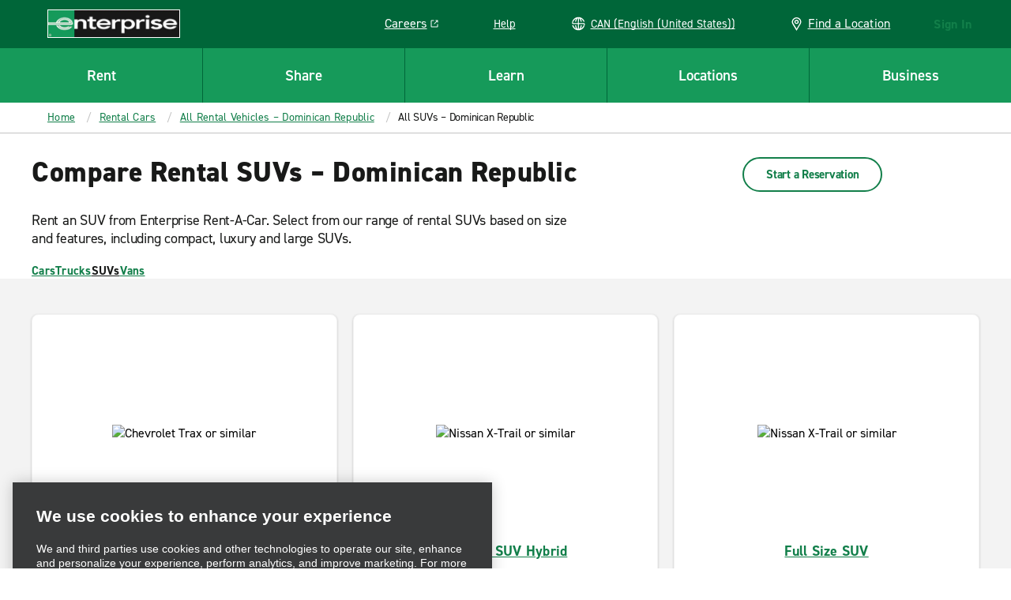

--- FILE ---
content_type: text/css
request_url: https://www.enterprise.ca/etc.clientlibs/ecom/clientlibs/clientlib-ecom/resources/css/icons.svg.e085db03.css
body_size: 28751
content:
@media(min-width:640px){.rs-callout-container{flex-direction:row}}.icon{background-repeat:no-repeat}.icon.icon-Arrow-general-white-left{background-image:url(/etc.clientlibs/ecom/clientlibs/clientlib-ecom/resources/img/Arrow-general-white-left.svg)}.icon.icon-Arrow-general-white-right{background-image:url(/etc.clientlibs/ecom/clientlibs/clientlib-ecom/resources/img/Arrow-general-white-right.svg)}.icon.icon-ENT-days-fill{background-image:url(/etc.clientlibs/ecom/clientlibs/clientlib-ecom/resources/img/ENT-days-fill.svg)}.icon.icon-ENT-days{background-image:url(/etc.clientlibs/ecom/clientlibs/clientlib-ecom/resources/img/ENT-days.svg)}.icon.icon-ENT-icon-close{background-image:url([data-uri])}.icon.icon-Ent-Icon-plus{background-image:url(/etc.clientlibs/ecom/clientlibs/clientlib-ecom/resources/img/Ent-Icon-plus.svg)}.icon.icon-about-car{background-image:url(/etc.clientlibs/ecom/clientlibs/clientlib-ecom/resources/img/about-car.svg)}.icon.icon-about-car-green{background-image:url([data-uri])}.icon.icon-add{background-image:url([data-uri])}.icon.icon-addon-4-white{background-image:url([data-uri])}.icon.icon-addon-childseat{background-image:url(/etc.clientlibs/ecom/clientlibs/clientlib-ecom/resources/img/addon-childseat.svg)}.icon.icon-addon-gps{background-image:url(/etc.clientlibs/ecom/clientlibs/clientlib-ecom/resources/img/icn-addon-gps.svg)}.icon.icon-after-hours-gray{background-image:url([data-uri])}.icon.icon-after-hours{background-image:url([data-uri])}.icon.icon-alert-caution-green{background-image:url(/etc.clientlibs/ecom/clientlibs/clientlib-ecom/resources/img/alert-caution-green.svg)}.icon.icon-alert-caution-red{background-image:url(/etc.clientlibs/ecom/clientlibs/clientlib-ecom/resources/img/alert-caution-red.svg)}.icon.icon-alert-caution-yellow{background-image:url(/etc.clientlibs/ecom/clientlibs/clientlib-ecom/resources/img/alert-caution-yellow.svg)}.icon.icon-alert-payment-method-expiring{background-image:url([data-uri])}.icon.icon-alert-caution{background-image:url([data-uri])}.icon.icon-alert-small{background-image:url([data-uri])}.icon.icon-alert-success-2{background-image:url(/etc.clientlibs/ecom/clientlibs/clientlib-ecom/resources/img/alert-success-2.svg)}.icon.icon-alert-success-2-mobile{background-image:url(/etc.clientlibs/ecom/clientlibs/clientlib-ecom/resources/img/alert-success-2-mobile.svg)}.icon.icon-alert-success{background-image:url([data-uri])}.icon.icon-alert-canceled{background-image:url(/etc.clientlibs/ecom/clientlibs/clientlib-ecom/resources/img/alert-canceled.svg)}.icon.icon-alert-canceled-mobile{background-image:url(/etc.clientlibs/ecom/clientlibs/clientlib-ecom/resources/img/alert-canceled-mobile.svg)}.icon.icon-amex-safekey{background-image:url(/etc.clientlibs/ecom/clientlibs/clientlib-ecom/resources/img/amex-safekey.svg)}.icon.icon-arrow-down-green{background-image:url([data-uri])}.icon.icon-arrow-down-white{background-image:url([data-uri])}.icon.icon-arrow-down-white-reskin{background-image:url([data-uri])}.icon.icon-arrow-down-black{background-image:url([data-uri])}.icon.icon-arrow-general-white{background-image:url(/etc.clientlibs/ecom/clientlibs/clientlib-ecom/resources/img/arrow-general-white.svg)}.icon.icon-arrow-general{background-image:url(/etc.clientlibs/ecom/clientlibs/clientlib-ecom/resources/img/arrow-general.svg)}.icon.icon-arrow-left{background-image:url([data-uri])}.icon.icon-arrow-right-2{background-image:url(/etc.clientlibs/ecom/clientlibs/clientlib-ecom/resources/img/arrow-right-2.svg)}.icon.icon-arrow-right{background-image:url([data-uri])}.icon.icon-arrow-right-2-gray{background-image:url([data-uri])}.icon.icon-arrow-up-green{background-image:url([data-uri])}.icon.icon-arrow-up-white{background-image:url([data-uri])}.icon.icon-arrow-white{background-image:url([data-uri])}.icon.icon-arrow{background-image:url([data-uri])}.icon.icon-arrow-green{background-image:url([data-uri])}.icon.icon-arrow-left-green{background-image:url([data-uri])}.icon.icon-arrow-right-green{background-image:url([data-uri])}.icon.icon-badge-download-on-the-app-store{background-image:url(/etc.clientlibs/ecom/clientlibs/clientlib-ecom/resources/img/badge-download-on-the-app-store.svg)}.icon.icon-brand-alamo{background-image:url([data-uri])}.icon.icon-brand-national{background-image:url(/etc.clientlibs/ecom/clientlibs/clientlib-ecom/resources/img/brand-national.svg)}.icon.icon-brand-national-light{background-image:url(/etc.clientlibs/ecom/clientlibs/clientlib-ecom/resources/img/brand-national-light.svg)}.icon.icon-browser-chrome{background-image:url(/etc.clientlibs/ecom/clientlibs/clientlib-ecom/resources/img/browser-chrome.svg)}.icon.icon-browser-msie{background-image:url(/etc.clientlibs/ecom/clientlibs/clientlib-ecom/resources/img/browser-msie.svg)}.icon.icon-browser-safari{background-image:url(/etc.clientlibs/ecom/clientlibs/clientlib-ecom/resources/img/browser-safari.svg)}.icon.icon-calendar{background-image:url([data-uri])}.icon.icon-carshare-join{background-image:url(/etc.clientlibs/ecom/clientlibs/clientlib-ecom/resources/img/carshare-join.svg)}.icon.icon-carshare-reserve{background-image:url(/etc.clientlibs/ecom/clientlibs/clientlib-ecom/resources/img/carshare-reserve.svg)}.icon.icon-carshare-return{background-image:url(/etc.clientlibs/ecom/clientlibs/clientlib-ecom/resources/img/carshare-return.svg)}.icon.icon-carshare-unlock{background-image:url(/etc.clientlibs/ecom/clientlibs/clientlib-ecom/resources/img/carshare-unlock.svg)}.icon.icon-chart{background-image:url([data-uri])}.icon.icon-check-gray{background-image:url([data-uri])}.icon.icon-check-green{background-image:url([data-uri])}.icon.icon-checked{background-image:url([data-uri])}.icon.icon-checkmark-circle-green{background-image:url([data-uri])}.icon.icon-checkmark-green-2{background-image:url([data-uri])}.icon.icon-checkmark-green{background-image:url([data-uri])}.icon.icon-circleminus_white{background-image:url([data-uri])}.icon.icon-circleplus_green{background-image:url([data-uri])}.icon.icon-close-white{background-image:url([data-uri])}.icon.icon-close-x-white{background-image:url([data-uri])}.icon.icon-close-x-green{background-image:url([data-uri])}.icon.icon-confirmation-print{background-image:url([data-uri])}.icon.icon-deeplink-road{background-image:url(/etc.clientlibs/ecom/clientlibs/clientlib-ecom/resources/img/deeplink-road.svg)}.icon.icon-deeplink-trees-left{background-image:url(/etc.clientlibs/ecom/clientlibs/clientlib-ecom/resources/img/deeplink-trees-left.svg)}.icon.icon-deeplink-trees-right{background-image:url(/etc.clientlibs/ecom/clientlibs/clientlib-ecom/resources/img/deeplink-trees-right.svg)}.icon.icon-elogo-white{background-image:url(/etc.clientlibs/ecom/clientlibs/clientlib-ecom/resources/img/elogo-white.svg)}.icon.icon-eplus-logo-black{background-image:url(/etc.clientlibs/ecom/clientlibs/clientlib-ecom/resources/img/eplus-logo-black.svg)}.icon.icon-eplus-logo{background-image:url(/etc.clientlibs/ecom/clientlibs/clientlib-ecom/resources/img/eplus-logo.svg)}.icon.icon-eplus-pattern-dk{background-image:url(/etc.clientlibs/ecom/clientlibs/clientlib-ecom/resources/img/eplus-pattern-dk.svg)}.icon.icon-eplus-pattern-lt{background-image:url(/etc.clientlibs/ecom/clientlibs/clientlib-ecom/resources/img/eplus-pattern-lt.svg)}.icon.icon-erac-logo{background-image:url(/etc.clientlibs/ecom/clientlibs/clientlib-ecom/resources/img/erac-logo.svg)}.icon.icon-footer-facebook-color{background-image:url(/etc.clientlibs/ecom/clientlibs/clientlib-ecom/resources/img/footer-facebook-color.svg)}.icon.icon-footer-facebook-circle{background-image:url([data-uri])}.icon.icon-footer-facebook{background-image:url([data-uri])}.icon.icon-footer-googleplus-color{background-image:url(/etc.clientlibs/ecom/clientlibs/clientlib-ecom/resources/img/footer-googleplus-color.svg)}.icon.icon-footer-googleplus{background-image:url(/etc.clientlibs/ecom/clientlibs/clientlib-ecom/resources/img/footer-googleplus.svg)}.icon.icon-footer-instagram-circle{background-image:url(/etc.clientlibs/ecom/clientlibs/clientlib-ecom/resources/img/footer-instagram-circle.svg)}.icon.icon-footer-linkedin-circle{background-image:url(/etc.clientlibs/ecom/clientlibs/clientlib-ecom/resources/img/footer-linkedin-circle.svg)}.icon.icon-footer-twitter-color{background-image:url(/etc.clientlibs/ecom/clientlibs/clientlib-ecom/resources/img/footer-twitter-color.svg)}.icon.icon-footer-twitter-circle{background-image:url(/etc.clientlibs/ecom/clientlibs/clientlib-ecom/resources/img/footer-twitter-circle.svg)}.icon.icon-footer-twitter{background-image:url([data-uri])}.icon.icon-footer-youtube-color{background-image:url(/etc.clientlibs/ecom/clientlibs/clientlib-ecom/resources/img/footer-youtube-color.svg)}.icon.icon-footer-youtube-circle{background-image:url([data-uri])}.icon.icon-forms-checkmark-green{background-image:url([data-uri])}.icon.icon-forms-checkmark-white{background-image:url([data-uri])}.icon.icon-forms-checkmark{background-image:url([data-uri])}.icon.icon-fuel{background-image:url(/etc.clientlibs/ecom/clientlibs/clientlib-ecom/resources/img/fuel.svg)}.icon.icon-fuel-green{background-image:url(/etc.clientlibs/ecom/clientlibs/clientlib-ecom/resources/img/fuel-green.svg)}.icon.icon-globe-green{background-image:url(/etc.clientlibs/ecom/clientlibs/clientlib-ecom/resources/img/globe-green.svg)}.icon.icon-globe-white{background-image:url(/etc.clientlibs/ecom/clientlibs/clientlib-ecom/resources/img/globe-white.svg)}.icon.icon-globe{background-image:url(/etc.clientlibs/ecom/clientlibs/clientlib-ecom/resources/img/globe.svg)}.icon.icon-green-tree{background-image:url(/etc.clientlibs/ecom/clientlibs/clientlib-ecom/resources/img/green-tree.svg)}.icon.icon-hamburger-white{background-image:url([data-uri])}.icon.icon-hand_shake{background-image:url(/etc.clientlibs/ecom/clientlibs/clientlib-ecom/resources/img/hand_shake.svg)}.icon.icon-hand_shake-green{background-image:url(/etc.clientlibs/ecom/clientlibs/clientlib-ecom/resources/img/hand_shake-green.svg)}.icon.icon-heart{background-image:url(/etc.clientlibs/ecom/clientlibs/clientlib-ecom/resources/img/heart.svg)}.icon.icon-heart-green{background-image:url(/etc.clientlibs/ecom/clientlibs/clientlib-ecom/resources/img/heart-green.svg)}.icon.icon-ico-email-extras{background-image:url(/etc.clientlibs/ecom/clientlibs/clientlib-ecom/resources/img/ico-email-extras.svg)}.icon.icon-ico-enlarge-white{background-image:url([data-uri])}.icon.icon-ico-key-facts{background-image:url(/etc.clientlibs/ecom/clientlibs/clientlib-ecom/resources/img/ico-key-facts.svg)}.icon.icon-ico-motorcycle{background-image:url(/etc.clientlibs/ecom/clientlibs/clientlib-ecom/resources/img/ico-motorcycle.svg)}.icon.icon-icon-badge-download-on-google-play2{background-image:url(/etc.clientlibs/ecom/clientlibs/clientlib-ecom/resources/img/icon-badge-download-on-google-play2.svg)}.icon.icon-icon-bell{background-image:url(/etc.clientlibs/ecom/clientlibs/clientlib-ecom/resources/img/icon-bell.svg)}.icon.icon-icon-checkmark-thin-green{background-image:url([data-uri])}.icon.icon-icon-close{background-image:url([data-uri])}.icon.icon-icon-credit-card{background-image:url(/etc.clientlibs/ecom/clientlibs/clientlib-ecom/resources/img/icon-credit-card.svg)}.icon.icon-icon-info-green-fill{background-image:url(/etc.clientlibs/ecom/clientlibs/clientlib-ecom/resources/img/icon-info-green-fill.svg)}.icon.icon-icon-info-green{background-image:url(/etc.clientlibs/ecom/clientlibs/clientlib-ecom/resources/img/icon-info-green.svg)}.icon.icon-icon-mastersecure{background-image:url(/etc.clientlibs/ecom/clientlibs/clientlib-ecom/resources/img/icon-mastersecure.svg)}.icon.icon-icon-promo-applied-gray{background-image:url(/etc.clientlibs/ecom/clientlibs/clientlib-ecom/resources/img/icon-promo-applied-gray.svg)}.icon.icon-icon-promo-applied-white{background-image:url(/etc.clientlibs/ecom/clientlibs/clientlib-ecom/resources/img/icon-promo-applied-white.svg)}.icon.icon-icon-promo-applied{background-image:url(/etc.clientlibs/ecom/clientlibs/clientlib-ecom/resources/img/icon-promo-applied.svg)}.icon.icon-icon-transfer-green{background-image:url(/etc.clientlibs/ecom/clientlibs/clientlib-ecom/resources/img/icon-transfer-green.svg)}.icon.icon-icon-unavailable-gray{background-image:url(/etc.clientlibs/ecom/clientlibs/clientlib-ecom/resources/img/icon-unavailable-gray.svg)}.icon.icon-icon-verifiedvisa{background-image:url(/etc.clientlibs/ecom/clientlibs/clientlib-ecom/resources/img/icon-verifiedvisa.svg)}.icon.icon-included-collisioninsurance{background-image:url(/etc.clientlibs/ecom/clientlibs/clientlib-ecom/resources/img/included-collisioninsurance.svg)}.icon.icon-included-theftprotection-2{background-image:url([data-uri])}.icon.icon-ir-body-shop{background-image:url(/etc.clientlibs/ecom/clientlibs/clientlib-ecom/resources/img/ir-body-shop.svg)}.icon.icon-ir-body-shop-green{background-image:url(/etc.clientlibs/ecom/clientlibs/clientlib-ecom/resources/img/ir-body-shop-green.svg)}.icon.icon-ir-dealership{background-image:url(/etc.clientlibs/ecom/clientlibs/clientlib-ecom/resources/img/ir-dealership.svg)}.icon.icon-ir-dealership-green{background-image:url(/etc.clientlibs/ecom/clientlibs/clientlib-ecom/resources/img/ir-dealership-green.svg)}.icon.icon-ir-insurance-carrier{background-image:url(/etc.clientlibs/ecom/clientlibs/clientlib-ecom/resources/img/ir-insurance-carrier.svg)}.icon.icon-ir-insurance-carrier-green{background-image:url(/etc.clientlibs/ecom/clientlibs/clientlib-ecom/resources/img/ir-insurance-carrier-green.svg)}.icon.icon-location{background-image:url(/etc.clientlibs/ecom/clientlibs/clientlib-ecom/resources/img/location.svg)}.icon.icon-location-1{background-image:url(/etc.clientlibs/ecom/clientlibs/clientlib-ecom/resources/img/location-1.svg)}.icon.icon-location-1-green{background-image:url([data-uri])}.icon.icon-location-airport-green{background-image:url(/etc.clientlibs/ecom/clientlibs/clientlib-ecom/resources/img/location-airport-green.svg)}.icon.icon-location-airport{background-image:url(/etc.clientlibs/ecom/clientlibs/clientlib-ecom/resources/img/location-airport.svg)}.icon.icon-location-airport-dark-green{background-image:url(/etc.clientlibs/ecom/clientlibs/clientlib-ecom/resources/img/location-airport-dark-green.svg)}.icon.icon-location-city{background-image:url(/etc.clientlibs/ecom/clientlibs/clientlib-ecom/resources/img/location-city.svg)}.icon.icon-location-city-dark-green{background-image:url(/etc.clientlibs/ecom/clientlibs/clientlib-ecom/resources/img/location-city-dark-green.svg)}.icon.icon-location-detail-toggle{background-image:url([data-uri])}.icon.icon-location-exotics{background-image:url([data-uri])}.icon.icon-location-exotics-dark-green{background-image:url([data-uri])}.icon.icon-location-neighborhood{background-image:url([data-uri])}.icon.icon-location-port_of_call{background-image:url(/etc.clientlibs/ecom/clientlibs/clientlib-ecom/resources/img/location-port_of_call.svg)}.icon.icon-location-port_of_call-dark-green{background-image:url(/etc.clientlibs/ecom/clientlibs/clientlib-ecom/resources/img/location-port_of_call-dark-green.svg)}.icon.icon-location-rail{background-image:url(/etc.clientlibs/ecom/clientlibs/clientlib-ecom/resources/img/location-rail.svg)}.icon.icon-location-rail-dark-green{background-image:url(/etc.clientlibs/ecom/clientlibs/clientlib-ecom/resources/img/location-rail-dark-green.svg)}.icon.icon-location-recent{background-image:url([data-uri])}.icon.icon-location-truck{background-image:url([data-uri])}.icon.icon-location-truck-dark-green{background-image:url([data-uri])}.icon.icon-map-pin-blank{background-image:url([data-uri])}.icon.icon-map-pin{background-image:url([data-uri])}.icon.icon-map-pin-sold-out{background-image:url(/etc.clientlibs/ecom/clientlibs/clientlib-ecom/resources/img/icon-map-pin-small-sold-out.svg)}.icon.icon-map-pin-closed{background-image:url([data-uri])}.icon.icon-map-pin-unavailable{background-image:url([data-uri])}.icon.icon-map-pin-alamo{background-image:url([data-uri])}.icon.icon-map-pin-national{background-image:url([data-uri])}.icon.icon-medal{background-image:url([data-uri])}.icon.icon-medal-green{background-image:url([data-uri])}.icon.icon-mp3{background-image:url(/etc.clientlibs/ecom/clientlibs/clientlib-ecom/resources/img/mp3.svg)}.icon.icon-mp3-green{background-image:url([data-uri])}.icon.icon-nav-assistance-1-white{background-image:url([data-uri])}.icon.icon-nav-assistance-lifesaver-2-white{background-image:url(/etc.clientlibs/ecom/clientlibs/clientlib-ecom/resources/img/nav-assistance-lifesaver-2-white.svg)}.icon.icon-nav-carrot-down-black{background-image:url([data-uri])}.icon.icon-nav-carrot-down{background-image:url([data-uri])}.icon.icon-nav-carrot-green{background-image:url([data-uri])}.icon.icon-nav-carrot-left-green{background-image:url([data-uri])}.icon.icon-nav-carrot-left{background-image:url([data-uri])}.icon.icon-nav-carrot-up-black{background-image:url([data-uri])}.icon.icon-nav-carrot-up-green{background-image:url([data-uri])}.icon.icon-nav-carrot{background-image:url([data-uri])}.icon.icon-nav-edit-green{background-image:url(/etc.clientlibs/ecom/clientlibs/clientlib-ecom/resources/img/nav-edit-green.svg)}.icon.icon-nav-external-link-dark-green{background-image:url([data-uri])}.icon.icon-nav-carrot-white{background-image:url([data-uri])}.icon.icon-nav-carrot-white-reskin{background-image:url([data-uri])}.icon.icon-nav-external-link-green{background-image:url([data-uri])}.icon.icon-nav-external-link-white{background-image:url([data-uri])}.icon.icon-nav-external-link{background-image:url(/etc.clientlibs/ecom/clientlibs/clientlib-ecom/resources/img/nav-external-link.svg)}.icon.icon-nav-globe-green{background-image:url(/etc.clientlibs/ecom/clientlibs/clientlib-ecom/resources/img/nav-globe-green.svg)}.icon.icon-nav-map{background-image:url([data-uri])}.icon.icon-nav-map-green{background-image:url([data-uri])}.icon.icon-nav-mobile-e-icon-white{background-image:url(/etc.clientlibs/ecom/clientlibs/clientlib-ecom/resources/img/nav-mobile-e-icon-white.svg)}.icon.icon-nav-nearme{background-image:url([data-uri])}.icon.icon-nav-phone-2{background-image:url([data-uri])}.icon.icon-nav-phone-2-green{background-image:url([data-uri])}.icon.icon-nav-time-green{background-image:url([data-uri])}.icon.icon-nav-time-white{background-image:url([data-uri])}.icon.icon-nav-vehicle-fill{background-image:url(/etc.clientlibs/ecom/clientlibs/clientlib-ecom/resources/img/nav-vehicle-fill.svg)}.icon.icon-nav-vehicle{background-image:url(/etc.clientlibs/ecom/clientlibs/clientlib-ecom/resources/img/nav-vehicle.svg)}.icon.icon-nav-vehicle-green{background-image:url(/etc.clientlibs/ecom/clientlibs/clientlib-ecom/resources/img/nav-vehicle-green.svg)}.icon.icon-pick-up-service-gray{background-image:url([data-uri])}.icon.icon-pick-up-service{background-image:url([data-uri])}.icon.icon-pursuits-icon-add{background-image:url([data-uri])}.icon.icon-pursuits-icon-close{background-image:url([data-uri])}.icon.icon-receipt-phone{background-image:url([data-uri])}.icon.icon-receipt-print{background-image:url(/etc.clientlibs/ecom/clientlibs/clientlib-ecom/resources/img/receipt-print.svg)}.icon.icon-remove-white-filled{background-image:url([data-uri])}.icon.icon-remove{background-image:url(/etc.clientlibs/ecom/clientlibs/clientlib-ecom/resources/img/remove.svg)}.icon.icon-share{background-image:url([data-uri])}.icon.icon-shield-black{background-image:url([data-uri])}.icon.icon-shield-gray{background-image:url([data-uri])}.icon.icon-shield-gray-heavy{background-image:url([data-uri])}.icon.icon-slash{background-image:url([data-uri])}.icon.icon-specs-am-fm{background-image:url([data-uri])}.icon.icon-specs-am-fm-green{background-image:url([data-uri])}.icon.icon-specs-bags-new{background-image:url([data-uri])}.icon.icon-specs-bags-gray{background-image:url([data-uri])}.icon.icon-specs-bags{background-image:url(/etc.clientlibs/ecom/clientlibs/clientlib-ecom/resources/img/specs-bags.svg)}.icon.icon-specs-passenger{background-image:url([data-uri])}.icon.icon-specs-passenger-gray{background-image:url(/etc.clientlibs/ecom/clientlibs/clientlib-ecom/resources/img/specs-passenger-gray.svg)}.icon.icon-specs-satellite-radio{background-image:url([data-uri])}.icon.icon-specs-satellite-radio-green{background-image:url([data-uri])}.icon.icon-specs-seats-green{background-image:url(/etc.clientlibs/ecom/clientlibs/clientlib-ecom/resources/img/specs-seats-green.svg)}.icon.icon-specs-seats{background-image:url(/etc.clientlibs/ecom/clientlibs/clientlib-ecom/resources/img/specs-seats.svg)}.icon.icon-specs-transmission{background-image:url(/etc.clientlibs/ecom/clientlibs/clientlib-ecom/resources/img/specs-transmission.svg)}.icon.icon-specs-transmission-gray{background-image:url(/etc.clientlibs/ecom/clientlibs/clientlib-ecom/resources/img/specs-transmission-gray.svg)}.icon.icon-star-black{background-image:url(/etc.clientlibs/ecom/clientlibs/clientlib-ecom/resources/img/star-black.svg)}.icon.icon-star-white{background-image:url(/etc.clientlibs/ecom/clientlibs/clientlib-ecom/resources/img/star-white.svg)}.icon.icon-subscription-enroll-success{background-image:url(/etc.clientlibs/ecom/clientlibs/clientlib-ecom/resources/img/subscription-enroll-success.svg)}.icon.icon-telephone{background-image:url(/etc.clientlibs/ecom/clientlibs/clientlib-ecom/resources/img/icn-telephone.svg)}.icon.icon-thumbs-up{background-image:url(/etc.clientlibs/ecom/clientlibs/clientlib-ecom/resources/img/thumbs-up.svg)}.icon.icon-thumbs-up-green{background-image:url(/etc.clientlibs/ecom/clientlibs/clientlib-ecom/resources/img/thumbs-up-green.svg)}.icon.icon-traffic{background-image:url(/etc.clientlibs/ecom/clientlibs/clientlib-ecom/resources/img/traffic.svg)}.icon.icon-traffic-green{background-image:url(/etc.clientlibs/ecom/clientlibs/clientlib-ecom/resources/img/traffic-green.svg)}.icon.icon-tree-green{background-image:url(/etc.clientlibs/ecom/clientlibs/clientlib-ecom/resources/img/tree-green.svg)}.icon.icon-tree-white{background-image:url(/etc.clientlibs/ecom/clientlibs/clientlib-ecom/resources/img/tree-white.svg)}.icon.icon-tree{background-image:url(/etc.clientlibs/ecom/clientlibs/clientlib-ecom/resources/img/tree.svg)}.icon.icon-utility-notch{background-image:url([data-uri])}.icon.icon-white-person{background-image:url(/etc.clientlibs/ecom/clientlibs/clientlib-ecom/resources/img/white-person.svg)}.icon.icon-wifi{background-image:url(/etc.clientlibs/ecom/clientlibs/clientlib-ecom/resources/img/wifi.svg)}.icon.icon-wifi-green{background-image:url(/etc.clientlibs/ecom/clientlibs/clientlib-ecom/resources/img/wifi-green.svg)}.icon.icon-deeplink-car{background-image:url(/etc.clientlibs/ecom/clientlibs/clientlib-ecom/resources/img/deeplink-car.svg)}.icon.icon-emerald-club{background-image:url(/etc.clientlibs/ecom/clientlibs/clientlib-ecom/resources/img/emerald-club.svg)}.icon.icon-location-hours-arrow{background-image:url([data-uri])}.icon.icon-location-hours-arrow-disabled{background-image:url([data-uri])}.icon.icon-filter{background-image:url(/etc.clientlibs/ecom/clientlibs/clientlib-ecom/resources/img/filter.svg)}.icon.icon-info-white{background-image:url(/etc.clientlibs/ecom/clientlibs/clientlib-ecom/resources/img/info-white.svg)}.icon.icon-logo-white{background-image:url(/etc.clientlibs/ecom/clientlibs/clientlib-ecom/resources/img/logo-white.svg)}.icon.icon-clock{background-image:url([data-uri])}.icon.icon-clock-white{background-image:url(/etc.clientlibs/ecom/clientlibs/clientlib-ecom/resources/img/clock-white.svg)}.icon.icon-no-access{background-image:url([data-uri])}.icon.icon-arrow-back-green{background-image:url([data-uri])}.icon.icon-success-check-green{background-image:url([data-uri])}.icon.icon-phone-contact-white{background-image:url([data-uri])}.icon.icon-time-to-check-in{background-image:url(/etc.clientlibs/ecom/clientlibs/clientlib-ecom/resources/img/time-to-check-in.svg)}.icon.icon-closed-circle-check-dark-green{background-image:url([data-uri])}.icon.icon-checked-in{background-image:url(/etc.clientlibs/ecom/clientlibs/clientlib-ecom/resources/img/checked-in.svg)}.icon.icon-checked-in-badge{background-image:url([data-uri])}.icon.icon-vehicle-white{background-image:url(/etc.clientlibs/ecom/clientlibs/clientlib-ecom/resources/img/vehicle-white.svg)}.icon.icon-fade-enterprise-logo{background-image:url(/etc.clientlibs/ecom/clientlibs/clientlib-ecom/resources/img/fade-enterprise-logo.svg)}.icon.icon-credit-card-yellow{background-image:url([data-uri])}.icon.icon-credit-card-black{background-image:url([data-uri])}.icon.icon-camera-white{background-image:url([data-uri])}.icon.icon-id-validation-user{background-image:url(/etc.clientlibs/ecom/clientlibs/clientlib-ecom/resources/img/id-validation-user.svg)}.icon.icon-checked-in-solid{background-image:url([data-uri])}.icon.icon-edit-pencil{background-image:url([data-uri])}.icon.icon-credit-card-white{background-image:url([data-uri])}.icon.icon-bulb{background-image:url(/etc.clientlibs/ecom/clientlibs/clientlib-ecom/resources/img/bulb.svg)}.icon.icon-location-pin-white{background-image:url([data-uri])}.icon.icon-vri-check-in-failed{background-image:url([data-uri])}.icon.icon-map-toggle-green{background-image:url([data-uri])}.icon.icon-nav-edit-black{background-image:url(/etc.clientlibs/ecom/clientlibs/clientlib-ecom/resources/img/nav-edit-black.svg)}.icon.icon-brp-form-arrow{background-image:url([data-uri])}.icon.icon-redo-search{background-image:url([data-uri])}.icon.icon-search{background-image:url([data-uri])}.icon.icon-sold-out{background-image:url(/etc.clientlibs/ecom/clientlibs/clientlib-ecom/resources/img/sold-out.svg)}.icon.icon-pause{background-image:url([data-uri])}.icon.icon-chevron-right-green{background-image:url([data-uri])}.icon.icon-play{background-image:url([data-uri])}.icon.icon-gas-mileage-black{background-image:url([data-uri])}.icon.icon-pickup-time{background-image:url([data-uri])}.icon.icon-geo-location-green{background-image:url([data-uri])}.icon.icon-geo-location-white{background-image:url([data-uri])}.icon.icon-mfn-e-logo{background-image:url(/etc.clientlibs/ecom/clientlibs/clientlib-ecom/resources/img/mfn-e-logo.svg)}.icon.icon-specs-electric{background-image:url(/etc.clientlibs/ecom/clientlibs/clientlib-ecom/resources/img/specs-electric.svg)}.icon.icon-privacy-choices{background-image:url(/etc.clientlibs/ecom/clientlibs/clientlib-ecom/resources/img/icon-privacy-choices.svg)}

--- FILE ---
content_type: text/css
request_url: https://www.enterprise.ca/etc.clientlibs/ecom/clientlibs/clientlib-ecom/resources/css/print.52cbbbb4.css
body_size: 358
content:
@media(min-width:640px){.rs-callout-container{flex-direction:row}}body{font-family:din-2014,Arial,sans-serif;font-style:normal;font-weight:600}footer,nav{display:none}.master-nav{display:block}.resflow-cars{zoom:.92}.resflow-cars .reservation-steps,.resflow-cars nav{display:block}.resflow-cars .header-nav-right{display:none}.resflow-cars .reservation-sub-header{background-color:#fff}.resflow-cars .reservation-steps{background:#fff;border-bottom:1px solid #c3c3c3;border-top:1px solid #c3c3c3}.resflow-cars .reservation-steps .step{padding:.625rem 0;text-align:left;width:30%}.resflow-cars .reservation-steps .step__step-index{display:none}.resflow-cars .reservation-steps .step__step-title,.resflow-cars .reservation-steps .step__step-value{padding:0}.resflow-cars .reservation-steps .step__step-title{line-height:1.5rem;margin-bottom:0}.resflow-cars .reservation-steps .step__step-date--col{display:block;margin-bottom:5px;width:100%}.resflow-cars .reservation-steps .step__step-date--col:last-of-type{margin-bottom:0}.resflow-cars .reservation-steps .step__step-value{color:#181918;font-size:14px;height:auto;overflow:visible}.reservation-flow.cars .unavailable-vehicles,.reservation-flow.cars .vehicle-list__item,.resflow-cars .reservation-steps .step[data-stephash=cars],.resflow-cars .reservation-steps .step[data-stephash=dateTime] .step__step-value .step__step-date--col:nth-of-type(2),.resflow-cars .reservation-steps .step[data-stephash=extras],.resflow-cars .reservation-steps .step__arrow{display:none}.reservation-flow.cars .vehicle-list__item--printable{display:list-item}.account-page,.mobile-steps,.modal-header,.policy-tabs,.print-link,.reservation-flow.extras,.reservation-steps,.reservation-utility-nav,.search-for-receipts,.subscription-form,.summary-container,.verification-page #personal-information,.verification-page .optional-information,.verification-page .rate-taxes-fees,.verification-page .rental-information,.verification-page .terms-panel,.verification-page .verification-header{display:none}.ReactModal__Overlay--after-open.modal-overlay{background-color:#fff;min-height:100vh;overflow:visible;position:absolute}body.ReactModal__Body--open{overflow:scroll;position:relative}.hide-on-print *{visibility:hidden!important}#content-container.hide-on-print{display:none}.show-on-print{display:block}.show-on-print,.show-on-print *{visibility:visible!important}

--- FILE ---
content_type: text/css
request_url: https://www.enterprise.ca/etc.clientlibs/ecom/clientlibs/clientlib-ecom/resources/css/chunk-content-bands.0a1a4c72.css
body_size: 19626
content:
.band .loading{margin-left:10%;margin-top:12%;opacity:0;position:absolute;top:0;width:80%}.band .loading.active{opacity:1}.band.map-band.full-bleed{margin-bottom:30px}.band.viewfinder-image-band .img-container img{display:block}@media (max-width:66em){.band.three-up-band .gi{padding:0 0 3px;width:100%}.band.three-up-band .gi .content-container{margin-bottom:10px;position:relative}.band.three-up-band .gi .content-container.video-item .stats{display:none}.band.three-up-band .gi .content-container.video-item .stats-container{padding-left:0}.band.three-up-band .gi .content-container.video-item h4{float:none;padding:0;width:100%}.band.three-up-band .gi .content-container h4{float:right;min-height:32px;padding-left:20px;width:50%}.band.three-up-band .gi .content-container img{float:left;left:0;width:50%}.band.three-up-band .gi .content-container .cta-text{margin-bottom:0;margin-left:50%;margin-top:0;padding-left:20px;width:50%}.band.three-up-band .gi .content-container .cta-link{bottom:0;float:right;padding-bottom:0;padding-left:20px;right:0;width:50%}.band.three-up-band .gi:first-child{padding-bottom:3px;padding-top:0}.band.three-up-band .gi:last-child{padding-top:0}}@media (max-width:39.8em){.band.three-up-band .gi-wrap-test .content-container{position:relative}.band.three-up-band .gi-wrap-test .content-container h4{float:none;padding:0;position:relative;width:100%}.band.three-up-band .gi-wrap-test .content-container img{clear:both;position:relative;width:100%}.band.three-up-band .gi-wrap-test .content-container .cta-text{float:none;margin-left:0;padding-left:0;width:100%}.band.three-up-band .gi-wrap-test .content-container .cta-text p{margin-bottom:.5em}.band.three-up-band .gi-wrap-test .content-container .cta-link{bottom:0;float:none;padding-bottom:20px;position:relative;right:0;width:100%}}@media(min-width:637px)and (max-width:66em){.band.three-up-band .gi-wrap-test .content-container.video-item .stats{display:none}.band.three-up-band .gi-wrap-test .content-container.video-item .stat-text{text-align:right}}.band .location-subheading{margin:0}.band .g,.band .gi{margin:0;padding:0}.band.full-bleed{max-width:100%;min-width:100%}.band.full-bleed img.placeholder{width:100%}.band.full-bleed.explore-image .img-container{background-position:50%;background-size:cover;height:500px}@media (max-width:66em){.band.full-bleed.explore-image .img-container{height:350px}}@media (max-width:39.8em){.band.full-bleed.explore-image .img-container{height:250px}}.band.full-bleed.explore-image .img-container .greenInfoBlock{bottom:0!important}.band.full-horizontal-bleed{margin:0;max-width:100%;min-width:100%;padding:2.8125rem 0;width:100%}.band.full-horizontal-bleed.no-padding{padding:0}.band.full-vertical-bleed{padding:0 6rem}.band .centered-container{text-align:center}.band.gray-band{background-color:#f3f3f3}.band.border-band{border-top:1px solid #c3c3c3}.band.padded-band{padding:5rem}.band h2.title{font-weight:800;height:2.5em;text-transform:uppercase}.band h2.title,.band h3{color:#181918;font-style:normal}.band h3{font-weight:600;padding-bottom:.5rem}.band a{color:#169a5a;font-style:normal;font-weight:400}.band a:hover{color:#006639}.band a.cta-link .icon{display:inline-block;margin-bottom:-5px;margin-left:10px;margin-right:0}.band .pullquote{border:0;line-height:2.084375rem;margin:0 0 20px;padding-left:0}.band .pullquote p{font-size:27px;letter-spacing:1.1px;line-height:36px}@media (max-width:46.8em){.band .pullquote{margin-bottom:2.25rem;margin-top:.625rem;padding-left:1.5rem}}#view-larger{background:rgba(24,25,24,.7);border:1px solid #656565;color:#fff;cursor:pointer;font-style:normal;font-weight:400;line-height:1;padding:7px 10px;right:15px!important;text-transform:uppercase;top:15px!important}.statepage .statepage-heading{margin:20px auto 0;padding-bottom:0;padding-top:60px}.featuredcitypage .statepage section.featured-location-heading,.statepage .featuredcitypage section.featured-location-heading,.statepage .inner-container,.statepage .statepage-heading{margin-top:40px}.statepage .state-descriptive-band{padding-top:40px}.section.Text a,.section.text a{color:#169a5a}.section.Text a:hover,.section.text a:hover{color:#127f4a}.section.Text h2 a,.section.Text h3 a,.section.text h2 a,.section.text h3 a{font-size:20px}.profile-tab-container{background-position:50%;background-repeat:no-repeat;background-size:100%;box-sizing:content-box;height:0;margin-bottom:60px;overflow:hidden;padding-bottom:46.25%;position:relative}.profile-tab-container .details h2{font-size:2.5vw;font-style:normal;font-weight:800;left:0;position:absolute;text-align:center;text-transform:uppercase;top:6%;width:30%;z-index:3}.profile-tab-container .details p.started{font-weight:300;top:20%}.profile-tab-container .details i.icon-year,.profile-tab-container .details p.started{font-size:1.2vw;font-style:normal;left:0;position:absolute;text-align:center;width:30%;z-index:3}.profile-tab-container .details i.icon-year{font-weight:700;top:25%}.profile-tab-container .details .employee-testimonial{margin-top:-6vw;position:absolute;right:1%;top:50%;transform:translateY(-50%);width:25%;z-index:3}.profile-tab-container .details h3.name{font-size:2.5vw;font-style:normal;font-weight:300;right:1%;text-align:left}.profile-tab-container .details blockquote{border-left:0;font-size:1.2vw;font-style:normal;font-weight:300;margin:0;padding:0;text-align:left}.profile-tab-container .profile{position:absolute;top:0;width:100%;z-index:2}.profile-tab-container .profile img{margin-top:-5%;width:100%}.profile-tab-container .tabs{height:15vw;position:absolute;top:74%;width:100%;z-index:3}.profile-tab-container .tab{cursor:pointer;float:left;height:100%;overflow:hidden;position:relative;width:14.285%}.profile-tab-container .tab img{height:105%;left:-45%;max-width:none;position:absolute;width:190%}@media (max-width:66em){.profile-tab-container .details h2{font-size:3.5vw;top:9%}.profile-tab-container .details p.started{font-size:2.2vw}.profile-tab-container .details i.icon-year{font-size:2.2vw;top:28%}.profile-tab-container .details .employee-testimonial h3.name{font-size:3.5vw}.profile-tab-container .details .employee-testimonial blockquote{font-size:1.4vw}}@media (max-width:1024px){.profile-tab-container .name{word-wrap:break-word}.profile-tab-container blockquote{display:none}}@media (max-width:48em){.profile-tab-container blockquote{display:none}}@media (max-width:39.8em){.profile-tab-container .details h2{font-size:4.5vw}.profile-tab-container .details p.started{font-size:3.2vw;top:30%}.profile-tab-container .details i.icon-year{font-size:3.2vw;top:40%}.profile-tab-container .details .employee-testimonial blockquote{display:none}}@media (max-width:29.75em){.profile-tab-container .details h2{font-size:5.5vw;top:20%}.profile-tab-container .details i.icon-year,.profile-tab-container .details p.started{display:none}.profile-tab-container .details .employee-testimonial h3.name{font-size:4.5vw}.profile-tab-container .details .employee-testimonial blockquote{display:none}}.businessIntroBand{margin-top:10px}.interrupter-large-band{padding:40px 0}.mobile-smart-band{background:#fff;max-height:425px;overflow:hidden}.mobile-smart-band .g-3up{margin:0 auto;max-width:1280px;padding-top:10px}.mobile-smart-band .g-3up .gi-2-3{padding-left:10em;padding-top:5em}@media (max-width:46.8em){.mobile-smart-band .g-3up .gi-2-3{width:100%}}.mobile-smart-band .g-3up .gi-2-3 .mobile-subhead{font-size:.875rem;font-style:normal;font-weight:700;margin-bottom:0;padding-bottom:.625rem;text-transform:uppercase}.mobile-smart-band .g-3up .gi-2-3 .beta{margin-bottom:.5em}.mobile-smart-band .g-3up .gi-2-3 .mobile-smart-main-content{margin-bottom:3em}.mobile-smart-band .g-3up .gi-2-3 .mobile-smart-main-content p{margin-bottom:0}.mobile-smart-band .g-3up .gi-2-3 .icon-band{margin-top:.5em}.mobile-smart-band .g-3up .gi-2-3 .icon-band a.google-play-link{background-repeat:no-repeat;display:inline-block;height:45px;margin-left:0;margin-top:-2px;width:129px}@media (max-width:24em){.mobile-smart-band .g-3up .gi-2-3 .icon-band a.google-play-link{margin-left:0}}.mobile-smart-band .g-3up .gi-2-3 .icon-band .icon{border-radius:3px;float:left;height:40px;margin-right:.3125rem;width:135px}@media (max-width:46.8em){.mobile-smart-band .g-3up .gi{width:100%}}.mobile-smart-band .g-3up .gi img{height:75%;margin:0 auto;width:75%}@media (max-width:46.8em){.mobile-smart-band .g-3up .gi img{height:50%;width:50%}}.linkList-block__component-name{display:none;font-size:15px;padding:30px;text-align:center;text-transform:uppercase}.accountpage .linkList-block__component-name{display:block}.accountpage .linkList-block__component-result{display:none}@media (max-width:48.75rem){.band.location-band,.band.location-band .cf,.band.location-band .vehicles-content-page .vehicle-page-heading,.country-descriptive-band,.state-descriptive-band,.vehicles-content-page .band.location-band .vehicle-page-heading,.worldwide-descriptive-band{padding-top:0}.band.location-band.region-list .cf,.band.location-band.region-list .vehicles-content-page .vehicle-page-heading,.vehicles-content-page .band.location-band.region-list .vehicle-page-heading{margin-bottom:0}.band.location-band.region-list .cf ul,.band.location-band.region-list .vehicles-content-page .vehicle-page-heading ul,.vehicles-content-page .band.location-band.region-list .vehicle-page-heading ul{margin-bottom:50px}}@media(max-width:48em){.mobile-smart-band{max-height:none}.mobile-smart-band .g-3up .gi-2-3{padding:20px}.mobile-smart-band .g-3up .gi-2-3 .mobile-smart-main-content,.mobile-smart-band .image-holder{display:none}.featuredcitypage .statepage section.featured-location-heading,.statepage .featuredcitypage section.featured-location-heading,.statepage .inner-container,.statepage .statepage-heading{margin-top:0}.statepage-heading .location-heading-wrapper{float:none}.statepage-heading .location-heading{font-size:1.625em;margin:0 3%}}@media (max-width:66em){.content-block-band .gi.gi-2-4{width:65%}.content-block-band .gi.gi-2-4 .cta-panel,.content-block-band .gi.gi-2-4 .pullquote{padding-left:0}.content-block-band .gi:first-child{width:100%}.content-block-band .gi:last-child{width:35%}}@media (max-width:50em){.content-block-band .gi,.content-block-band .gi.gi-2-4,.content-block-band .gi:last-child{width:100%}.content-block-band .gi:last-child img{margin:50px auto 0}.content-block-band .gi br{display:none}}.content-block-band .gi .content-block-text{font-size:17px;padding:0 3%}.content-block-band .gi:nth-child(2){padding:0 5% 0 0}.content-block-band .gi-2-4{position:relative}.content-block-band .gi-2-4 .img-right{float:right;height:0;margin-left:5%;overflow:hidden;padding-top:60%;position:relative;width:45%}.content-block-band .gi-2-4 .img-right img{height:100%;left:-70%;max-width:none;position:absolute;top:0}.content-block-band .gi-2-4 .img-left{float:left;height:0;margin-right:5%;overflow:hidden;padding-top:60%;position:relative;width:45%}.content-block-band .gi-2-4 .img-left img{height:100%;left:-70%;max-width:none;position:absolute;top:0}.content-block-band .gi-2-4 .img-full{width:100%}.content-block-band .gi-2-4 .cta-panel{display:table-cell;font-size:17px;padding:0 3%;width:50%}.content-block-band .gi-2-4 .cta-panel span{font-size:22px}.content-block-band .gi-2-4 .cta-panel span.stat-header{font-size:52px;line-height:52px}.content-block-band .gi-2-4 .cta-panel i{display:inline-block;float:none;height:24px;margin:0;width:24px}.content-block-band .gi-2-4 .cta-panel .panel-title{display:block;font-size:52px;font-style:normal;font-weight:300;width:100%;word-wrap:break-word}.content-block-band .gi-2-4 .vertical-separator{background-color:#181918;display:inline-block;height:2px;margin:24px 2% 3px;width:42px}.content-block-band .gi-2-4 .main-content-area{font-size:17px;padding-top:0}.content-block-band ul{list-style:none;margin-left:0}.content-block-band ul .icon-container{display:table-cell;width:25px}.content-block-band ul .icon-container img.plus-icon{display:inline-block;margin-right:14px}.content-block-band ul .content{display:table-cell}.content-block-band sup{color:#169a5a}.content-block-band.note-list{font-size:.875rem;font-style:normal;font-weight:300;padding-top:0}.content-block-band.note-list .gi-2-3{float:right;padding-top:20px}.content-block-band.note-list .gi-2-3 ol{counter-reset:item;list-style-type:none;margin-left:0;padding:40px 0 0 60px;width:66%}.content-block-band.note-list .gi-2-3 ol li{display:inline-flex;margin-bottom:6px;position:relative}.content-block-band.note-list .gi-2-3 ol li:before{content:counter(item);counter-increment:item;display:block;font-size:small;left:0;padding:0 5px 0 0;position:absolute;transform:translateX(-100%);vertical-align:super}.content-block-band .g-4up{position:relative}.loyaltypage .content-block-band.note-list .gi-2-3{border-top:2px solid #181918}@media (max-width:46.8em){.Veterans .content-block-band .gi:last-child{float:left;margin:0 auto;position:absolute}.Veterans .content-block-band .gi:last-child img{margin:0 auto}.Veterans .content-block-band .gi.gi-2-4{float:right;margin-top:65%}.Veterans .content-block-band .gi .businessIntroBand .heading,.Veterans .content-block-band .gi h1,.Veterans .content-block-band .gi h2,.businessIntroBand .Veterans .content-block-band .gi .heading{margin-bottom:1.375rem}.Veterans .content-block-band .gi .content-block-text{padding:1.25rem 0 0}.Veterans .content-block-band .gi-2-4 .img-left,.Veterans .content-block-band .gi-2-4 .img-right{box-sizing:content-box;float:none;height:0;margin-left:0;overflow:hidden;position:relative;width:100%}.Veterans .content-block-band .gi-2-4 .img-left img,.Veterans .content-block-band .gi-2-4 .img-right img{height:auto;left:0;max-width:100%}.Veterans .content-block-band .gi-2-4 .cta-panel{float:left}.Veterans .content-block-band .gi-2-4 .vertical-separator{display:none!important}}.text-band{padding-bottom:0}.text-band p{font-size:17px}@media (max-width:48em){.text-band .gi{width:100%}.text-band .gi br{display:none}}.text-band .gi .title{padding-right:15px}.text-band .cta-container{margin-top:3.125rem;max-width:30.3125rem}.lg.promo-band .promo-container,.promo-band .promo-container{background-size:cover;box-sizing:content-box;overflow:hidden;position:relative;width:100%}.lg.promo-band .promo-container img,.promo-band .promo-container img{position:absolute;top:50%;transform:translateY(-50%);width:100%;z-index:-1}.lg.promo-band .promo-container .promo,.promo-band .promo-container .promo{background:#fff;margin:10% auto;padding:12px;width:50%}@media (max-width:50em){.lg.promo-band .promo-container .promo,.promo-band .promo-container .promo{width:80%}}.lg.promo-band .promo-container .promo .cta-container,.promo-band .promo-container .promo .cta-container{border:2px solid #169a5a;height:88%;padding-top:2.75rem}.businessIntroBand .promo-band .promo-container .promo .cta-container .heading,.lg.promo-band .promo-container .promo .cta-container h1,.lg.promo-band .promo-container .promo .cta-container h2,.promo-band .promo-container .promo .cta-container .businessIntroBand .heading,.promo-band .promo-container .promo .cta-container h1,.promo-band .promo-container .promo .cta-container h2{color:#181918;font-size:2.25rem;font-style:normal;font-weight:600;margin:0 auto;text-align:center}.lg.promo-band .promo-container .promo .cta-container a,.lg.promo-band .promo-container .promo .cta-container p,.promo-band .promo-container .promo .cta-container a,.promo-band .promo-container .promo .cta-container p{margin:1.75rem auto;text-align:center;width:75%}.lg.promo-band .promo-container .promo .cta-container a,.promo-band .promo-container .promo .cta-container a{display:block}.lg.promo-band .promo-container .promo .cta,.promo-band .promo-container .promo .cta{background-color:#169a5a;height:12%;padding-top:.125rem}.lg.promo-band .promo-container .promo .cta:focus,.lg.promo-band .promo-container .promo .cta:hover,.promo-band .promo-container .promo .cta:focus,.promo-band .promo-container .promo .cta:hover{background:#006639}.lg.promo-band .promo-container .promo .cta a,.promo-band .promo-container .promo .cta a{color:#fff;display:block;font-size:1rem;font-style:normal;font-weight:700;margin:0 auto;text-align:center;width:75%}.lg.promo-band .promo-container .promo .cta a .icon.icon-nav-external-link-white,.promo-band .promo-container .promo .cta a .icon.icon-nav-external-link-white{display:inline-block;margin-bottom:-3px;margin-left:10px}@media (max-width:46.8em){.lg.promo-band .promo-container,.promo-band .promo-container{box-sizing:inherit;height:auto;overflow:hidden;padding-bottom:0;position:relative;top:0}.lg.promo-band .promo-container img,.promo-band .promo-container img{bottom:0;height:100%;left:0;margin-top:0;right:0}.lg.promo-band .promo-container .promo,.promo-band .promo-container .promo{height:85%;margin:40px 7.5%;position:relative;width:85%}.businessIntroBand .promo-band .promo-container .promo .cta-container .heading,.content-block-band .gi .promo-band .promo-container .promo .cta-container h2,.lg.promo-band .promo-container .promo .cta-container h1,.promo-band .promo-container .promo .cta-container .businessIntroBand .heading,.promo-band .promo-container .promo .cta-container .content-block-band .gi h2,.promo-band .promo-container .promo .cta-container h1{font-size:28px;line-height:1.2em;margin-bottom:1rem}.lg.promo-band .promo-container .promo .cta,.promo-band .promo-container .promo .cta{padding:7px}.lg.promo-band .promo-container .promo .cta a,.promo-band .promo-container .promo .cta a{font-size:17px}}.promo-band-b{background-color:#181918;padding-bottom:5rem}.promo-band-b .icon{height:90px;margin:0 auto;width:90px}.promo-band-b h2{color:#fff;font-style:normal;font-weight:700;margin-top:1.25rem}.promo-band-b p{color:#c3c3c3;display:inline-block;line-height:1.6rem;margin-top:1.25rem;max-width:50rem;text-align:center;width:75%}.promo-band-b a{display:block}.band.promotion-band{padding:0}.band.promotion-band .g{margin-bottom:1.875rem}.band.promotion-band .gi-2-3 img{display:block;margin-bottom:-.625rem}.band.promotion-band .promotion-details{padding:1.875rem 0;text-align:center}.band.promotion-band .promotion-details .cta-link{color:#169a5a;display:inline-block;font-style:normal;font-weight:600;margin:15px 0 0}.band.promotion-band .promotion-details .cta-link:hover{color:#006639;text-decoration:underline}.no-flexbox .staggered-block-band section{height:0;padding-bottom:30%}.no-flexbox .staggered-block-band section .content-container,.no-flexbox .staggered-block-band section img{position:absolute}.staggered-block-band{padding-top:20px}.staggered-block-band a{font-size:17px}.staggered-block-band .staggered-block{display:flex}.staggered-block-band .staggered-block.image-position-right{flex-direction:row-reverse}.staggered-block-band section{box-sizing:content-box;position:relative;text-align:center;width:50%}.staggered-block-band section.right{float:right}.staggered-block-band section.left{float:left}@media (max-width:932px)and (min-width:46.8em){.staggered-block-band section.left>div{display:flex;height:100%}.staggered-block-band section.left>div>a{display:block}}.staggered-block-band section.verticallyCenter .content-container,.staggered-block-band section.verticallyCenter img{justify-content:center}.staggered-block-band section .content-container,.staggered-block-band section img{display:flex;flex-direction:column;height:100%;width:100%}.staggered-block-band section .content-container a{margin-top:10px}.staggered-block-band section h2{font-size:30px;font-style:normal;font-weight:300}.staggered-block-band section p{font-size:16px;line-height:24px;margin-bottom:0;padding:10px 0 5px}@media(min-width:46.8em)and (max-width:66em){.staggered-block-band section h2{font-size:22px}.staggered-block-band section p{font-size:15px;line-height:1.4}}.staggered-block-band section .content-container{padding:4%}.staggered-block-band .black-block h2,.staggered-block-band .black-block li,.staggered-block-band .black-block p,.staggered-block-band .green-block h2,.staggered-block-band .green-block li,.staggered-block-band .green-block p,.staggered-block-band .silver-block h2,.staggered-block-band .silver-block li,.staggered-block-band .silver-block p{color:#fff}.staggered-block-band .black-block a,.staggered-block-band .green-block a,.staggered-block-band .silver-block a{justify-content:center}.staggered-block-band .black-block{background-color:#181918}.staggered-block-band .green-block{background-color:#169a5a}.staggered-block-band .silver-block{background-color:#393a3b}.staggered-block-band .grey-block{background:#f1f1f1 url([data-uri]) repeat}.staggered-block-band .grey-block:before{background:radial-gradient(ellipse at center,#fff 60%,hsla(0,0%,100%,.5) 100%);content:"";height:100%;left:0;position:absolute;top:0;width:100%;z-index:-1}@media (max-width:50em){.staggered-block-band section{width:50%}}@media (max-width:46.8em){.no-flexbox .staggered-block-band section{padding-bottom:52.65%;width:100%}.staggered-block-band .staggered-block,.staggered-block-band .staggered-block.image-position-right{flex-direction:column}.staggered-block-band section{height:100%;width:100%}.staggered-block-band section.image-content a{display:flex}.staggered-block-band section.text-block{height:auto;padding-bottom:10px}.staggered-block-band section.text-block .content-container{position:relative}.staggered-block-band section.text-block p{display:block}}.three-up-band .gi{padding:2.5rem .625rem}.three-up-band .gi:first-child{padding:2.5rem 1.25rem 0 0}@media (max-width:66em){.three-up-band .gi:first-child{padding-left:0;padding-right:0}}.three-up-band .gi:last-child{padding:2.5rem 0 0 1.25rem}@media (max-width:66em){.three-up-band .gi:last-child{padding-left:0;padding-right:0}}.three-up-band h4{color:#181918;font-size:28px;font-style:normal;font-weight:700;min-height:64px;text-transform:none}.three-up-band .cta-text{font-size:17px;line-height:28px;margin:36px 0}@media (max-width:46.8em){.three-up-band .cta-text{margin-bottom:1rem;margin-top:1.25rem}}.three-up-band .cta-link{font-size:17px}.three-up-band .stats-container{margin-top:1em}.three-up-band .stats-container .stats{float:left;width:35%}.three-up-band .stats-container .stats .icon{float:left;height:40px;width:40px}.three-up-band .stats-container .stats .stat-percent{border-left:1px solid #181918;float:left;font-size:27px;margin-left:7px;padding-left:11px}.three-up-band .stats-container .stats .stat-text{float:left;padding-left:5%;width:65%}.three-up-band .stats-container .stats .stat-text p{font-size:15px;margin-bottom:0}@media (max-width:66em){.three-up-band .stats-container{float:right;padding-left:20px;width:50%}}@media (max-width:39.8em){.three-up-band .stats-container{float:none;width:100%}}.business-three-up-band h4{color:#181918;font-size:17px;font-style:normal;font-weight:700;margin-bottom:18px;text-transform:none}@media (max-width:73em){.business-three-up-band h4{min-height:37px}}.business-three-up-band .gi{padding-right:6.25rem}@media (max-width:50em){.business-three-up-band .gi{float:none;min-height:0;padding-bottom:0;padding-right:0;width:100%}.business-three-up-band .gi h4{margin-bottom:10px}.business-three-up-band .gi p{margin-bottom:0}}.business-three-up-band .gi:last-child{padding-right:0}@media (max-width:46.8em){.three-up-band .gi{padding:2.5rem 0 0}.three-up-band .gi .content-container{margin-bottom:.625rem}}.lob-page-recirc-band{background-color:#f3f3f3;margin:0 auto;max-width:none;padding-left:.625rem;padding-right:.625rem;padding-top:1.25rem}.lob-page-recirc-band h4{padding:0 60px}.lob-page-recirc-band .g{width:100%}.lob-page-recirc-band .g.g-3up .gi{padding:0 10px}.lob-page-recirc-band .g.g-3up .gi .content-container{background:#fff;margin:0 0 1.25rem;padding:0 0 50px;position:relative}.lob-page-recirc-band .g.g-3up .gi .content-container img{display:block;margin-bottom:1.25rem}.lob-page-recirc-band .g.g-3up .gi .content-container img.img-logo{height:60px;margin:50px 0 30px 60px}.lob-page-recirc-band .g.g-3up .gi .content-container .content-bg-img{background-position:50%;background-repeat:no-repeat;background-size:contain;display:block;height:16.875rem;max-width:100%;overflow:hidden;position:relative}.lob-page-recirc-band .g.g-3up .gi .content-container .content-bg-img .fake-bg{left:0;position:absolute;top:0;width:100%}.lob-page-recirc-band .g.g-3up .gi .content-container .content-bg-img img{height:100%;left:50%;max-width:none;position:absolute;top:50%;transform:translate(-50%,-50%);width:auto}.lob-page-recirc-band .g.g-3up .gi .content-container .content-container-content-wrap{padding:50px 0;text-align:center}.lob-page-recirc-band .g.g-3up .gi .content-container .cta-text{font-style:normal;font-weight:300;margin:0 60px;min-height:8.75rem}.lob-page-recirc-band .g.g-3up .gi .content-container .cta-container{bottom:20px;left:0;margin-top:0;position:absolute;width:100%}@media (max-width:46.8em){.lob-page-recirc-band .g.g-3up .gi .content-container .cta-text{display:inline-block;font-style:normal;font-weight:300;height:auto;margin:0;text-align:left;width:50%}.lob-page-recirc-band .g.g-3up .gi .content-container img.img-logo{display:inline-block;height:60px;margin:0}.lob-page-recirc-band .g.g-3up .gi .content-container img{float:left;margin-bottom:0;width:50%}}@media (max-width:50em){.lob-page-recirc-band .g.g-3up .gi{width:100%}.lob-page-recirc-band .g.g-3up .gi .content-container{height:auto!important;min-height:216px}.lob-page-recirc-band .g.g-3up .gi .content-container .content-container-content-wrap{padding:0}.lob-page-recirc-band .g.g-3up .gi .content-container .content-bg-img{background-position:50%;background-repeat:no-repeat;background-size:contain;display:block;float:left;height:100%;padding-top:0;position:absolute;width:50%}.lob-page-recirc-band .g.g-3up .gi .content-container .content-bg-img .fake-bg{left:0;position:absolute;top:0;width:100%}.lob-page-recirc-band .g.g-3up .gi .content-container .content-container-content-wrap{padding-left:53%;padding-right:10px}.lob-page-recirc-band .g.g-3up .gi .content-container .cta-container{bottom:0;position:relative}.lob-page-recirc-band .g.g-3up .gi:first-child{padding-right:0!important}.lob-page-recirc-band .g.g-3up .gi:last-child{padding-left:0!important}}@media (max-width:29.75em){.lob-page-recirc-band .g.g-3up .gi{width:100%}.lob-page-recirc-band .g.g-3up .gi .content-container{height:auto!important;min-height:216px}.lob-page-recirc-band .g.g-3up .gi .content-container .content-bg-img{background-position:50%;background-repeat:no-repeat;background-size:contain;display:block;height:216px;position:absolute;width:100%}.lob-page-recirc-band .g.g-3up .gi .content-container .content-container-content-wrap{padding-left:20px;padding-right:20px;padding-top:236px}.lob-page-recirc-band .g.g-3up .gi .content-container .cta-container{bottom:0;position:relative}.lob-page-recirc-band .g.g-3up .gi:first-child{padding-right:0!important}.lob-page-recirc-band .g.g-3up .gi:last-child{padding-left:0!important}}.lob-page-recirc-band.contextual-tile-band .g.g-3up .gi .content-container{height:540px;position:relative}.lob-page-recirc-band.contextual-tile-band .g.g-3up .gi .content-container img{width:100%}.lob-page-recirc-band.contextual-tile-band .g.g-3up .gi .content-container .cta-container{bottom:20px}.lob-page-recirc-band.contextual-tile-band,.lob-page-recirc-band.interrupter-tile{border-collapse:separate;display:table;table-layout:fixed}.lob-page-recirc-band.contextual-tile-band{border-spacing:5px;max-width:100%;min-width:100%;padding:0;width:100%}.lob-page-recirc-band.contextual-tile-band .gi{background-color:#fff;display:table-cell;float:none;vertical-align:top;width:33%}.lob-page-recirc-band.contextual-tile-band .gi .images-container{padding-bottom:15px}.lob-page-recirc-band.contextual-tile-band .gi .content-container .cta-text,.lob-page-recirc-band.contextual-tile-band .gi .content-container h4{padding:0 45px}.lob-page-recirc-band.contextual-tile-band .gi .content-container h4{margin-top:15px}.lob-page-recirc-band.contextual-tile-band .gi .content-container p{margin-top:10px}.lob-page-recirc-band.contextual-tile-band .gi .content-container .cta-text{padding-top:0}.lob-page-recirc-band.contextual-tile-band .gi .content-container .cta-container{margin-bottom:10px;margin-top:60px;text-align:center}.lob-page-recirc-band.interrupter-tile{background-color:inherit;border-spacing:5px 0;margin-top:3px;overflow:hidden;padding-bottom:1.25rem}.lob-page-recirc-band.interrupter-tile.full-bleed{padding-bottom:0}.lob-page-recirc-band.interrupter-tile .g.g-3up{margin:0 -10px;width:auto}.lob-page-recirc-band.interrupter-tile .g.g-3up .col{background-color:#f3f3f3;display:table-cell;width:33%}.lob-page-recirc-band.interrupter-tile .g.g-3up .col .content-container{box-shadow:none;color:#181918}.lob-page-recirc-band.interrupter-tile .g.g-3up .col .content-container .eyebrow{color:#181918;font-size:40px;font-style:normal;font-weight:600;text-align:center}.lob-page-recirc-band.interrupter-tile .g.g-3up .col .content-container .headline{color:#181918;font-size:22px;text-align:center}.lob-page-recirc-band.interrupter-tile .g.g-3up .col .content-container img{display:block;margin-bottom:1.25rem}.lob-page-recirc-band.interrupter-tile .g.g-3up .col .content-container img.img-logo{height:60px;margin:50px 0 30px 60px}.lob-page-recirc-band.interrupter-tile .g.g-3up .col .content-container .content-bg-img{background-position:50%;background-repeat:no-repeat;background-size:contain;display:block;max-width:100%;padding-top:56.25%;position:relative}.lob-page-recirc-band.interrupter-tile .g.g-3up .col .content-container .content-bg-img .fake-bg{left:0;position:absolute;top:0;width:100%}.lob-page-recirc-band.interrupter-tile .g.g-3up .col .content-container .cta-text{color:#656565;display:inline-block;font-size:1.0625rem;font-style:normal;font-weight:300;margin:30px auto 0;padding:0 15%;text-align:center;width:100%}.lob-page-recirc-band.interrupter-tile .g.g-3up .col .content-container .content-container-content-wrap{padding:40px 0 50px}.lob-page-recirc-band.interrupter-tile .g.g-3up .col .content-container .cta-container{margin-top:40px;text-align:center}.lob-page-recirc-band.interrupter-tile .g.g-3up .col .content-container .cta-container a{margin:0}.lob-page-recirc-band.interrupter-tile .g.g-3up .col.type-1 .content-container .eyebrow{font-size:22px;font-style:normal;font-weight:300;text-align:center}.lob-page-recirc-band.interrupter-tile .g.g-3up .col.type-1 .content-container .headline{font-size:32px;font-style:normal;font-weight:600;padding-top:0;text-align:center}.lob-page-recirc-band.interrupter-tile .g.g-3up .col.type-2 .eyebrow{font-size:22px;font-style:normal;font-weight:300;text-align:center}.lob-page-recirc-band.interrupter-tile .g.g-3up .col.type-2 .headline{font-size:32px;font-style:normal;font-weight:600;padding-top:0;text-align:center}.lob-page-recirc-band.interrupter-tile .g.g-3up .col.type-3 .content-container{background-color:#181918;background-image:url("data:image/svg+xml;charset=utf-8,%3Csvg xmlns='http://www.w3.org/2000/svg' width='26' height='38'%3E%3Cpath fill='%23393A3B' d='M0 0h26v38H0z'/%3E%3Cpath fill='%23373738' d='M15.6 9.4h-5v7.1H3.5v5h7.1v7.1h5v-7.1h7.1v-5h-7.1M2.5 2.5h7V0H0v9.5h2.5m21-7v7H26V0h-9.5v2.5m-14 33v-7H0V38h9.5v-2.5m14 0h-7V38H26v-9.5h-2.5'/%3E%3C/svg%3E");color:#fff}.lob-page-recirc-band.interrupter-tile .g.g-3up .col.type-3 .content-container .headline{color:#fff}.lob-page-recirc-band.interrupter-tile .g.g-3up .col.type-3 .content-container img{height:150px;margin:0 auto;padding-top:100px;width:50px}.lob-page-recirc-band.interrupter-tile .g.g-3up .col.type-3 .content-container .eyebrow{color:#fff;margin:0 auto;text-transform:none;width:70%}.lob-page-recirc-band.interrupter-tile .g.g-3up .col.type-3 .content-container .cta-text{color:#fff;font-style:normal;font-weight:300}.lob-intro-page-recirc-band.lob-page-recirc-band.interrupter-tile .g.g-3up{background-color:#f3f3f3;padding-top:10px}@media(min-width:801px){.lob-intro-page-recirc-band.lob-page-recirc-band.interrupter-tile .g.g-3up .gi.type-1{margin-bottom:10px}.lob-intro-page-recirc-band.lob-page-recirc-band.interrupter-tile .g.g-3up .gi.type-1:nth-child(3n-2){padding:0 7px 0 0}.lob-intro-page-recirc-band.lob-page-recirc-band.interrupter-tile .g.g-3up .gi.type-1:nth-child(3n-1){padding:0 3.5px}.lob-intro-page-recirc-band.lob-page-recirc-band.interrupter-tile .g.g-3up .gi.type-1:nth-child(3n){padding:0 0 0 7px}}@media(min-width:477px)and (max-width:50em){.lob-intro-page-recirc-band.lob-page-recirc-band.interrupter-tile .g.g-3up .gi.type-1 .content-container-content-wrap{padding:7px}}.lob-intro-page-recirc-band.lob-page-recirc-band.interrupter-tile .g.g-3up .gi.type-1 .content-container-content-wrap .cta-text{color:#656565;font-style:normal;font-weight:300}.lob-intro-page-recirc-band.lob-page-recirc-band.interrupter-tile .g.g-3up .gi.type-1 .content-container{background-color:#fff;height:45rem}.NCAA .lob-page-recirc-band .g.g-3up .gi .content-container .content-bg-img{height:0;padding-top:56.25%}@media (max-width:50em){.NCAA .lob-page-recirc-band .g.g-3up .col,.NCAA .lob-page-recirc-band .g.g-3up .gi{width:100%}.NCAA .lob-page-recirc-band .g.g-3up .col .content-container,.NCAA .lob-page-recirc-band .g.g-3up .gi .content-container{height:auto!important;min-height:216px}.NCAA .lob-page-recirc-band .g.g-3up .col .content-container .content-bg-img,.NCAA .lob-page-recirc-band .g.g-3up .gi .content-container .content-bg-img{background-position:50%;background-repeat:no-repeat;background-size:contain;display:block;height:216px;padding-top:0;position:absolute;width:100%}.NCAA .lob-page-recirc-band .g.g-3up .col .content-container .content-container-content-wrap,.NCAA .lob-page-recirc-band .g.g-3up .gi .content-container .content-container-content-wrap{padding-left:20px;padding-right:20px;padding-top:216px}.NCAA .lob-page-recirc-band .g.g-3up .col .content-container .cta-container,.NCAA .lob-page-recirc-band .g.g-3up .gi .content-container .cta-container{bottom:0;position:relative}.NCAA .lob-page-recirc-band .g.g-3up .gi:first-child{padding-right:0!important}.NCAA .lob-page-recirc-band .g.g-3up .gi:last-child{padding-left:0!important}.NCAA .lob-page-recirc-band.interrupter-tile .g.g-3up .col.type-1 .content-container-content-wrap,.NCAA .lob-page-recirc-band.interrupter-tile .g.g-3up .gi.type-1 .content-container-content-wrap{margin-left:0;width:100%}.NCAA .lob-page-recirc-band.interrupter-tile .g.g-3up .col.type-1 .content-container-content-wrap .cta-text,.NCAA .lob-page-recirc-band.interrupter-tile .g.g-3up .gi.type-1 .content-container-content-wrap .cta-text{font-style:normal;font-weight:300;padding-bottom:0}.NCAA .lob-page-recirc-band.interrupter-tile .g.g-3up .col.type-1 .content-container-content-wrap .cta-container,.NCAA .lob-page-recirc-band.interrupter-tile .g.g-3up .gi.type-1 .content-container-content-wrap .cta-container{position:relative}}.en_us.Home .interrupter-tile .g.g-3up .gi .content-container,.en_us.homepage .interrupter-tile .g.g-3up .gi .content-container{height:630px}@media (max-width:89em){.en_us.Home .interrupter-tile .g.g-3up .gi .content-container,.en_us.homepage .interrupter-tile .g.g-3up .gi .content-container{height:630px}}.en_gb.homepage .interrupter-tile .g.g-3up .gi .content-container,.es_es.homepage .interrupter-tile .g.g-3up .gi .content-container{height:630px}@media (max-width:89em){.en_gb.homepage .interrupter-tile .g.g-3up .gi .content-container,.es_es.homepage .interrupter-tile .g.g-3up .gi .content-container{height:630px}}@media(max-width:50em){.no-flexbox .lob-page-recirc-band.contextual-tile-band .content-container{display:table}.no-flexbox .lob-page-recirc-band.contextual-tile-band .content-container .images-container,.no-flexbox .lob-page-recirc-band.contextual-tile-band .content-container .text-container{display:table-cell}.no-flexbox .lob-page-recirc-band.contextual-tile-band .content-container .images-container img,.no-flexbox .lob-page-recirc-band.contextual-tile-band .content-container .text-container img{height:100%}.lob-page-recirc-band.contextual-tile-band .gi,.lob-page-recirc-band.interrupter-tile .g.g-3up .col{display:block;margin-bottom:3px;padding-bottom:0}.lob-page-recirc-band.contextual-tile-band{border-collapse:collapse;display:block}.lob-page-recirc-band.contextual-tile-band .gi{margin:5px;width:98.5%}.lob-page-recirc-band.contextual-tile-band .gi .content-container{display:flex}.lob-page-recirc-band.contextual-tile-band .gi .content-container .images-container,.lob-page-recirc-band.contextual-tile-band .gi .content-container .text-container{float:left;width:50%}.lob-page-recirc-band.contextual-tile-band .gi .content-container .images-container{display:inline-flex}.lob-page-recirc-band.contextual-tile-band .gi .content-container .images-container img{height:100%}.lob-page-recirc-band.interrupter-tile .g.g-3up .col{width:100%}.lob-page-recirc-band.interrupter-tile .g.g-3up .col .content-container{display:inline-block;width:100%}.lob-page-recirc-band.interrupter-tile .g.g-3up .col .content-container .content-container-content-wrap{display:inline-block;padding:50px 0;width:50%}.lob-page-recirc-band.interrupter-tile .g.g-3up .col .content-container .cta-text{font-size:1rem;margin:20px auto}.lob-page-recirc-band.interrupter-tile .g.g-3up .col .content-container .cta-container{margin-top:0;position:static}.lob-page-recirc-band.interrupter-tile .g.g-3up .col .content-container .content-bg-img{background-position:50%;background-repeat:no-repeat;background-size:cover;display:flex;float:left;padding-top:0;position:relative;width:50%}}@media(max-width:39.8em){.interrupter-small-band .interrupter-band.content-left .gi:first-child{padding-left:15px;padding-right:15px}.lob-page-recirc-band.interrupter-tile .g.g-3up .gi .content-container .cta-container a{font-size:12px;height:inherit;padding:12px 10px}.lob-page-recirc-band.contextual-tile-band .gi .content-container{display:block}.lob-page-recirc-band.contextual-tile-band .gi .content-container .images-container,.lob-page-recirc-band.contextual-tile-band .gi .content-container .text-container{display:block;float:none;width:100%}.lob-page-recirc-band.interrupter-tile .g.g-3up .col{margin:0 auto 3px}.lob-page-recirc-band.interrupter-tile .g.g-3up .col .content-bg-img{margin-bottom:24px;position:static;width:100%}.lob-page-recirc-band.interrupter-tile .g.g-3up .col .content-container .content-container-content-wrap{margin:0;padding-left:0;padding-right:0;width:100%}.lob-page-recirc-band.interrupter-tile .g.g-3up .col .content-container .cta-text{margin:25px auto}.lob-page-recirc-band.interrupter-tile .g.g-3up .col .content-container .cta-container{margin-top:0}.lob-page-recirc-band.interrupter-tile .g.g-3up .col .content-container .content-bg-img{display:inline-block;float:left;margin-bottom:0;padding-top:56.25%;position:relative;width:100%}.lob-page-recirc-band.interrupter-tile .g.g-3up .col.type-1 .content-bg-img{height:215px}}.lob-hero{background-image:none;position:relative}.lob-hero .img-container{box-sizing:content-box;overflow:hidden;position:relative}.lob-hero .img-container img{width:100%}.lob-hero .lob-logo{left:5%;max-width:250px;position:absolute;top:12%}@media (max-width:46.8em){.lob-hero .lob-logo{height:auto;margin-top:0;max-width:30%;top:30%}}.lob-hero.enroll-success .img-container{padding-bottom:23.5%}.lob-index-intro .lob-hero,.lob-intro .lob-hero{background-image:none}.lob-index-intro .lob-hero .img-container,.lob-intro .lob-hero .img-container{box-sizing:content-box;overflow:hidden;position:relative}.lob-index-intro .lob-hero .img-container img,.lob-intro .lob-hero .img-container img{width:100%}.businessIntroBand .lob-index-intro .lob-intro-content .gi.left .heading,.businessIntroBand .lob-intro .lob-intro-content .gi.left .heading,.content-block-band .lob-index-intro .lob-intro-content .gi.left h2,.content-block-band .lob-intro .lob-intro-content .gi.left h2,.lob-index-intro .lob-intro-content .content-block-band .gi.left h2,.lob-index-intro .lob-intro-content .gi.left .businessIntroBand .heading,.lob-index-intro .lob-intro-content .gi.left h1,.lob-intro .lob-intro-content .content-block-band .gi.left h2,.lob-intro .lob-intro-content .gi.left .businessIntroBand .heading,.lob-intro .lob-intro-content .gi.left h1{padding-right:20px}@media (max-width:46.8em){.lob-index-intro .lob-intro-content .gi,.lob-intro .lob-intro-content .gi{width:100%}}.lob-index-intro .lob-intro-content .subhead,.lob-intro .lob-intro-content .subhead{font-size:1.5rem;font-style:normal;font-weight:400;margin-bottom:20px}.lob-index-intro .lob-intro-content .subhead h3,.lob-intro .lob-intro-content .subhead h3{font-style:normal;font-weight:300}.lob-index-intro .lob-intro-content .subhead p,.lob-intro .lob-intro-content .subhead p{color:#656565;font-style:normal;font-weight:300}@media (max-width:46.8em){.lob-index-intro .lob-intro-content .subhead h3,.lob-intro .lob-intro-content .subhead h3{margin:15px 0}}.lob-intro{margin-bottom:-4.375rem}.lob-intro .lob-hero{background-repeat:no-repeat;background-size:100%;box-sizing:content-box;height:0;padding-top:52%;position:relative}.lob-intro .lob-hero .lob-logo{left:5%;position:absolute;top:36%;width:35%}.lob-intro .lob-hero .lob-intro-content{margin:0 auto;max-width:1280px;position:absolute;top:75%}.lob-intro .lob-hero .lob-intro-content .left{padding-right:2%}.lob-intro .lob-hero .lob-intro-content .right{padding-left:2%}.lob-intro-content-band{margin-bottom:-20px;padding:0}.lob-intro-content-band .lob-intro-text{font-size:22px;margin-top:22px}@media (max-width:48em){.lob-intro-content-band .gi,.lob-intro-content-band .gi-2-3{width:100%}}.cq-Editable-dom .lob-intro-content-band{margin-bottom:0}.band.full-bleed.meet-the-fleet-band{background-repeat:no-repeat;background-size:100%;box-sizing:content-box;height:0;padding-top:52.65%;position:relative}.band.full-bleed.meet-the-fleet-band h2{font-size:1.5rem;font-style:normal;font-weight:700;position:absolute;text-align:center;top:10%;width:100%}.band.full-bleed.meet-the-fleet-band p.subhead{font-size:18px;position:absolute;text-align:center;top:15%;width:100%}@media (max-width:50em){.lob-intro{margin-bottom:-1.25rem}}@media (max-width:48.75rem){.lob-intro{margin-bottom:7.5rem}.businessIntroBand .lob-intro .heading,.content-block-band .gi .lob-intro h2,.lob-intro .businessIntroBand .heading,.lob-intro .content-block-band .gi h2,.lob-intro h1{font-size:2em;line-height:1.2em}.lob-intro .lob-hero img{margin-top:0}.band.full-bleed.lob-hero .left,.band.full-bleed.lob-hero .right{float:none;padding:0}.band.full-bleed.lob-hero div.lob-intro-content{left:2%;right:2%}.band.full-bleed.meet-the-fleet-band p.subhead{display:none}}@media (max-width:30rem){.lob-intro{margin-bottom:8.75rem}}@media (max-width:23.4375rem){.lob-intro{margin-bottom:11.25rem}}@media (max-width:20rem){.lob-intro{margin-bottom:13.75rem}}.lob-intro.index{margin-bottom:0}.lob-intro.index .band.full-bleed.lob-hero{padding-top:65%}.lob-intro.index .band.full-bleed.lob-hero .lob-intro-content{top:65%}@media (max-width:75rem){.lob-intro.index .band.full-bleed.lob-hero{padding-top:68%}.lob-intro.index .band.full-bleed.lob-hero .lob-intro-content{top:63.63636364%}}@media (max-width:68.75rem){.lob-intro.index .band.full-bleed.lob-hero{padding-top:74%}.lob-intro.index .band.full-bleed.lob-hero .lob-intro-content{top:58.33333333%}}@media (max-width:62.5rem){.lob-intro.index .band.full-bleed.lob-hero{padding-top:80%}.lob-intro.index .band.full-bleed.lob-hero .lob-intro-content{top:53.84615385%}}@media (max-width:56.25rem){.lob-intro.index .band.full-bleed.lob-hero{padding-top:88%}.lob-intro.index .band.full-bleed.lob-hero .lob-intro-content{top:50%}}@media (max-width:53.125rem){.lob-intro.index .band.full-bleed.lob-hero{padding-top:96%}.lob-intro.index .band.full-bleed.lob-hero .lob-intro-content{top:46.66666667%}}@media (max-width:48.75rem){.lob-intro.index .band.full-bleed.lob-hero{padding-top:110%}.lob-intro.index .band.full-bleed.lob-hero .lob-intro-content{top:42%}}@media (max-width:40rem){.lob-intro.index .band.full-bleed.lob-hero{padding-top:122%}.lob-intro.index .band.full-bleed.lob-hero .lob-intro-content{top:38.18181818%}}@media (max-width:34.375rem){.lob-intro.index .band.full-bleed.lob-hero{padding-top:130%}.lob-intro.index .band.full-bleed.lob-hero .lob-intro-content{top:36.5%}}@media (max-width:31.875rem){.lob-intro.index .band.full-bleed.lob-hero{padding-top:145%}.lob-intro.index .band.full-bleed.lob-hero .lob-intro-content{top:35%}}@media (max-width:21.875rem){.lob-intro.index .band.full-bleed.lob-hero{padding-top:240%}.lob-intro.index .band.full-bleed.lob-hero .lob-intro-content{top:17.5%}}.sitemap-band h2{border-bottom:2px solid #181918;font-size:1.75rem;font-style:normal;font-weight:600}.sitemap-band h4{color:#181918;font-size:1.375rem;font-style:normal;font-weight:600;line-height:2rem;margin:1.25rem 0;text-transform:none}.sitemap-band ol,.sitemap-band ul{list-style:none;margin-bottom:2.5rem;margin-left:0}.sitemap-band ol li,.sitemap-band ul li{line-height:1.125rem;margin-bottom:1.5rem}.featured-city-band{margin:0 auto 100px;max-width:1280px}.featured-city-band.city-page{margin:0 auto}.featured-city-band.city-page .band{padding:0}.featured-city-band .location-band.descriptive-band{padding-bottom:50px}.featured-city-band .location-band.descriptive-band h2{color:#181918;font-style:normal;font-weight:300}.featured-city-band .sub-accordion{display:none}.location-band{padding:0}.location-band h2{background:none;font-size:1.75rem;font-style:normal;font-weight:300;margin-bottom:20px}.location-band h4{color:#181918;font-size:1.375rem;font-style:normal;font-weight:600;line-height:2rem;margin:1.25rem 0;text-transform:none}.location-band .cf,.location-band .vehicles-content-page .vehicle-page-heading,.vehicles-content-page .location-band .vehicle-page-heading{padding:0}.location-band ol,.location-band ul{list-style:none;margin:1.25rem 0}.location-band ol li,.location-band ul li{display:inline-block;line-height:1.125rem;margin-bottom:.8125rem;vertical-align:top;width:100%}@media (max-width:62.5rem){.location-band ol li,.location-band ul li{margin-bottom:1.5rem}}@media (max-width:50rem){.location-band ol li,.location-band ul li{width:100%}}.location-band ol.state-list,.location-band ul.state-list{margin-bottom:0}.location-band ol.state-list .state-level-item,.location-band ul.state-list .state-level-item{margin:0;padding:0}@media(min-width:24em){.location-band ol.state-list .state-level-item,.location-band ul.state-list .state-level-item{display:inline-block;margin:0 -4px 2.5rem 0;width:50%}}@media(min-width:50em){.location-band ol.state-list .state-level-item,.location-band ul.state-list .state-level-item{width:20%}}.location-band ol.state-list .heading-link,.location-band ul.state-list .heading-link{font-size:17px;font-style:normal;font-weight:700;line-height:1.1}.location-band ol .state-title,.location-band ul .state-title{margin:0}.location-band ol.city-list,.location-band ul.city-list{float:left;margin-top:0}.location-band ol.city-list .city-level-item,.location-band ul.city-list .city-level-item{float:none;margin-bottom:5px;margin-top:5px}.location-band ol.city-list .city-level-item a,.location-band ul.city-list .city-level-item a{font-style:normal;font-weight:300}.location-band.region-list h2{font-style:normal;font-weight:600;line-height:2rem}.location-band.region-list .cf ul,.location-band.region-list .vehicles-content-page .vehicle-page-heading ul,.vehicles-content-page .location-band.region-list .vehicle-page-heading ul{-moz-column-count:4;column-count:4;float:none}.location-band.region-list .cf ul li a,.location-band.region-list .vehicles-content-page .vehicle-page-heading ul li a,.vehicles-content-page .location-band.region-list .vehicle-page-heading ul li a{color:#169a5a}.location-band.region-list .cf:last-child,.location-band.region-list .vehicles-content-page .vehicle-page-heading:last-child,.vehicles-content-page .location-band.region-list .vehicle-page-heading:last-child{border-bottom:0}.location-band.airport-list{float:left;margin-right:5%;width:25%}.location-band.airport-list h2{color:#181918;font-size:1.125rem;font-style:normal;font-weight:700}.location-band.airport-list ul{margin:.5rem 0}.location-band.airport-list ul li{width:100%}.location-band.airport-list ul li a{color:#169a5a}.location-band.airport-list ul li a:hover{color:#006639;text-decoration:underline}.location-band.airport-list ul+h2{margin-top:20px}.location-band.neighborhood-list{width:69%}.location-band.neighborhood-list h2{color:#181918;font-size:1.125rem;font-style:normal;font-weight:700;line-height:normal}.location-band.neighborhood-list.three-column{display:inline-block;float:none}.location-band.neighborhood-list.three-column ul{-moz-column-count:3;column-count:3;-moz-column-gap:10px;column-gap:10px;float:none}@media (max-width:50rem){.location-band.neighborhood-list.three-column ul li{width:100%}}.location-band.neighborhood-list.four-column{width:100%}.location-band.neighborhood-list.four-column ul{-moz-column-count:4;column-count:4;-moz-column-gap:20px;column-gap:20px}.location-band.neighborhood-list a{color:#169a5a}.location-band.neighborhood-list a:hover{color:#006639;text-decoration:underline}.location-band.descriptive-band{margin-bottom:16px}@media(min-width:48em){.location-band.descriptive-band{margin-bottom:30px}}.location-band.descriptive-band h2{font-size:2rem;font-style:normal;font-weight:700;line-height:1.1;margin-bottom:25px}.location-band.descriptive-band .description{color:#656565;font-size:1.375rem;font-style:normal;font-weight:300;line-height:1.3;max-width:60%}.location-band.descriptive-band .description p{color:#656565;font-family:inherit;line-height:inherit;margin-bottom:0}.location-band.descriptive-band .description-full-width{max-width:100%;min-width:100%}.location-band.map-content-band .static-map{margin-top:1.25rem;position:relative}.location-band.map-content-band .static-map .loading{margin-left:10%;margin-top:12%;opacity:0;position:absolute;top:0;width:80%}.location-band.map-content-band .static-map .loading.active{opacity:1}.location-band.map-content-band .static-map #map-canvas{height:220px;margin:0;opacity:.33;padding:0;transition:opacity .5s ease-in-out;width:100%}.location-band.map-content-band .static-map #map-canvas.active{opacity:1}@media (min-width:48em){.location-band.map-content-band .map-content-wrapper{display:flex;flex-wrap:wrap}.location-band.map-content-band .description{flex:1}.location-band.map-content-band .description:empty+.static-map{margin-left:0}.location-band.map-content-band .static-map{margin-left:40px;margin-top:.4em;width:340px}}@media(max-width:80rem){.-city-bandfeatured{margin:0 40px}}@media (max-width:1000px){.location-band.descriptive-band{padding-bottom:0;padding-top:0}.location-band.descriptive-band .description{max-width:none}}@media (max-width:50em){.location-band.region-list .cf ul,.location-band.region-list .vehicles-content-page .vehicle-page-heading ul,.vehicles-content-page .location-band.region-list .vehicle-page-heading ul{-moz-column-count:2;column-count:2}.location-band ul.city-list{width:65%}.location-band ul.city-list .city-level-item{width:50%}.location-band ul .state-title{width:35%}.location-band.airport-list{float:none;margin-bottom:20px;width:100%}.location-band.neighborhood-list{position:relative;width:100%}.location-band.neighborhood-list.four-column,.location-band.neighborhood-list.three-column{width:100%}}@media (max-width:39.8em){.location-band ul{margin-bottom:0}.location-band.region-list .cf ul,.location-band.region-list .vehicles-content-page .vehicle-page-heading ul,.vehicles-content-page .location-band.region-list .vehicle-page-heading ul{-moz-column-count:1;column-count:1}.location-band.airport-list{float:none;margin-top:20px;padding-left:0;width:100%}.location-band.neighborhood-list{margin-bottom:10px;padding-left:0;position:relative;width:100%}.location-band.neighborhood-list.four-column,.location-band.neighborhood-list.three-column{width:100%}.location-band.neighborhood-list.four-column ul,.location-band.neighborhood-list.three-column ul{-moz-column-count:1;column-count:1}.featured-city-band{margin:100px 0}.featured-city-band .location-band.descriptive-band{margin-top:20px;padding-left:0}.featured-city-band .sub-accordion{display:block}.expandable-list:after{background:linear-gradient(180deg,transparent,hsla(0,0%,100%,.5));bottom:3.75em;content:" ";height:1.5em;left:0;position:absolute;right:17px;z-index:1}.expandable-list.expanded:after{background:transparent;content:none}.expandable-list .show_less span,.expandable-list .show_more span{display:inline-block;margin-right:5px}.expandable-list .show_less span i.icon,.expandable-list .show_more span i.icon{height:15px;position:relative;width:15px}.expandable-list .show_less span{transform:rotate(-180deg)}.expandable-list .show_more span i.icon{top:3px}}@media (max-width:420px){.location-band ul .state-title{width:100%}}.learn-band.white{background-color:#fff}.learn-band.grey{background-color:#f3f3f3}.learn-band .content-container{padding:5%}.learn-band .content-container .top-margin{margin-top:60px}.learn-band .content-container h2{font-style:normal;font-weight:600;margin-bottom:5%;text-align:center}.learn-band .content-container .gi{position:relative;text-align:center}.learn-band .content-container .gi i{display:block;height:80px;margin-bottom:16px;margin-left:auto;margin-right:auto;width:110px}.learn-band .content-container .gi p{padding-left:2.625rem;padding-right:2.625rem}.learn-band .content-container .play-cta-container{text-align:center}.learn-band .content-container .cta-container{display:inline-block;margin:3.25rem auto 0}.learn-band .content-container .cta-container .play-button{align-items:center;border:1px solid #fff;border-radius:50%;display:flex;float:left;height:4.25rem;justify-content:center;width:4.25rem}.learn-band .content-container .cta-container .play-button .arrow{border-color:transparent transparent transparent #fff;border-style:solid;border-width:9px 0 9px 15.6px;height:0;margin-left:5px;width:0}.learn-band .content-container .cta-container .play-button:hover{cursor:pointer}.learn-band .content-container .cta-container .play-cta{background:#169a5a url(/etc.clientlibs/ecom/clientlibs/clientlib-ecom/resources/img/circle-button-corner-shadow.png) no-repeat;border:1px solid #fff;border-left:0;margin-left:3.875rem;margin-top:1.125rem;padding:.25rem 2rem}.learn-band .content-container .cta-container .play-cta a{color:#fff;font-size:.875rem;letter-spacing:1px}.learn-band.learn-band i.icon{background-position:50%;background-size:initial}.learn-band.learn-band-6up .content-container .gi i{height:40px;width:40px}.image-band.full-bleed h2.title{height:auto}.image-band.full-bleed .img-container{background-position:top;background-repeat:no-repeat;background-size:cover;min-height:30vw;width:100%}.image-band.full-bleed .img-container .fake-bg{left:0;position:absolute;right:0;top:0;width:auto;width:100%}.image-band.full-bleed .img-container img{height:auto;left:0;max-width:none;min-height:100%;min-width:100%;position:absolute;top:0}.image-band.adaptive .img-container img{display:block}.image-band.three-quarters-image{padding-bottom:0}.image-band .img-container{box-sizing:content-box;overflow:hidden;position:relative}.image-band .img-container img{width:100%}.image-band .img-container .full-horizontal-bleed,.image-band .img-container article,.image-band .img-container section{background-color:#fff;bottom:0;left:26%;padding:2% 2% 0;position:absolute;width:71%}.image-band .img-container .full-horizontal-bleed .pullquote,.image-band .img-container article .pullquote,.image-band .img-container section .pullquote{font-size:150%;margin:0}@media (max-width:46.8em){.image-band .img-container .full-horizontal-bleed .pullquote,.image-band .img-container article .pullquote,.image-band .img-container section .pullquote{font-size:17px;line-height:1.6em;padding:0}.image-band .img-container .full-horizontal-bleed,.image-band .img-container article,.image-band .img-container section{bottom:0;left:4%;padding:8%;position:inherit;width:92%}.image-band .img-container{height:auto;padding-bottom:0}.image-band .img-container img{position:inherit}}.Business .image-band.full-bleed .img-container{background-position:top;background-repeat:no-repeat;background-size:contain;height:26vw;max-height:600px;width:100%}.video-band{background-color:#181918;padding-bottom:0;padding-top:0}.video-container{height:0;padding-bottom:56.25%;position:relative;width:100%}.video-container .video-player{height:100%;position:absolute;top:0;width:100%}.video-3-4-band{padding:0}.video-3-4-band .video-content{padding-right:40px}.stats-band .stat-number{float:left;font-size:2.5rem;line-height:2.375rem}.stats-band .icon{float:left;height:1.875rem;margin-right:.625rem;width:1.875rem}.stats-band p{clear:both}.stats-band .gi{min-height:10.75rem;padding:1.75rem 0;width:32%}.stats-band .gi:nth-child(2){margin:0 1.25rem}@media (max-width:66em){.stats-band .gi{min-height:0;width:100%}.stats-band .gi .stat-number{display:block;float:none;font-size:52px;padding-bottom:10px;text-align:center}.stats-band .gi p{display:block;float:none;margin:0 auto;text-align:center;width:66%}.stats-band .gi:nth-child(2){margin:0}}.stats-band .g:not(:last-child) .gi{border-bottom:2px solid #c3c3c3}@media (max-width:46.8em){.stats-band{padding-top:0}}.band.full-bleed.hero-band{height:333px;overflow:hidden;position:relative}.band.full-bleed.hero-band .hero-container{background-color:#f3f3f3;background-position:bottom;background-repeat:no-repeat;background-size:auto 65%;border-top:2px solid #c3c3c3;height:100%;position:absolute;top:0;transition:all .5s ease-in-out;width:100%}.band.full-bleed.hero-band .hero-container .fake-bg{bottom:0;height:65%;left:0;position:absolute;right:0;width:auto}.band.full-bleed.hero-band .hero-container .businessIntroBand .hero-header.heading,.band.full-bleed.hero-band .hero-container .content-block-band .gi h2.hero-header,.band.full-bleed.hero-band .hero-container h1.hero-header,.band.full-bleed.hero-band .hero-container h4.hero-header,.businessIntroBand .band.full-bleed.hero-band .hero-container .hero-header.heading,.content-block-band .gi .band.full-bleed.hero-band .hero-container h2.hero-header{color:#181918;line-height:1.03;padding:25px 6%;text-align:center;text-transform:none;transition:all .5s ease-in-out}.band.full-bleed.hero-band .hero-container .businessIntroBand .hero-header.heading p,.band.full-bleed.hero-band .hero-container .content-block-band .gi h2.hero-header p,.band.full-bleed.hero-band .hero-container h1.hero-header p,.band.full-bleed.hero-band .hero-container h4.hero-header p,.businessIntroBand .band.full-bleed.hero-band .hero-container .hero-header.heading p,.content-block-band .gi .band.full-bleed.hero-band .hero-container h2.hero-header p{font-size:28px;font-style:normal;font-weight:700;line-height:1;margin:0;padding:0;width:auto}@media (max-width:50em){.band.full-bleed.hero-band .hero-container .businessIntroBand .hero-header.heading p,.band.full-bleed.hero-band .hero-container .content-block-band .gi h2.hero-header p,.band.full-bleed.hero-band .hero-container h1.hero-header p,.band.full-bleed.hero-band .hero-container h4.hero-header p,.businessIntroBand .band.full-bleed.hero-band .hero-container .hero-header.heading p,.content-block-band .gi .band.full-bleed.hero-band .hero-container h2.hero-header p{font-size:42px}}.band.full-bleed.hero-band .hero-container .businessIntroBand .hero-header.heading em,.band.full-bleed.hero-band .hero-container .content-block-band .gi h2.hero-header em,.band.full-bleed.hero-band .hero-container h1.hero-header em,.band.full-bleed.hero-band .hero-container h4.hero-header em,.businessIntroBand .band.full-bleed.hero-band .hero-container .hero-header.heading em,.content-block-band .gi .band.full-bleed.hero-band .hero-container h2.hero-header em{color:#169a5a;font-style:normal}.band.full-bleed.hero-band .hero-container p{font-size:17px;padding:0}@media(max-width:46.8em){.band.full-bleed.hero-band .hero-container p{display:none}}.hero-label-band{background:#169a5a;color:#fff;font-style:normal;font-weight:700;margin:0 0 20px;padding:15px 8% 10px;text-transform:uppercase;width:100%}.hero-label-band p{line-height:1;margin:0;padding:0}@media (max-width:66em){.band.full-bleed.hero-band.enroll-success .hero-position{padding-left:20px;padding-top:20px;width:75%}.band.full-bleed.hero-band.enroll-success .hero-position h2{font-size:24px;margin-left:0}}@media (max-width:48em){.band.full-bleed.hero-band.enroll-success .hero-position img{height:63px;width:45px}}@media(min-width:46.8em){.band.full-bleed.hero-band{height:0;padding-top:40%}.band.full-bleed.hero-band .hero-position{float:left;padding:6%;width:50%}.band.full-bleed.hero-band.hero-left .hero-position{float:right}.band.full-bleed.hero-band.hero-left .hero-container{background-position:0 100%}.band.full-bleed.hero-band.hero-left .hero-container .fake-bg{left:0;right:auto}.band.full-bleed.hero-band .hero-container{background-position:100% 100%;background-size:auto 100%}.band.full-bleed.hero-band .hero-container .businessIntroBand .hero-header.heading,.band.full-bleed.hero-band .hero-container .content-block-band .gi h2.hero-header,.band.full-bleed.hero-band .hero-container h1.hero-header,.band.full-bleed.hero-band .hero-container h4.hero-header,.businessIntroBand .band.full-bleed.hero-band .hero-container .hero-header.heading,.content-block-band .gi .band.full-bleed.hero-band .hero-container h2.hero-header{line-height:50px;margin:0 0 20px;padding:0;text-align:left}.band.full-bleed.hero-band .hero-container p{font-size:17px}.band.full-bleed.hero-band .hero-container .fake-bg{height:100%;left:auto}}@media(max-width:39.8em){.band.full-bleed.hero-band .hero-container h4.hero-header p{font-size:32px!important}}@media(max-width:46.8em){.band.full-bleed.hero-band{height:auto;padding-top:40%}.band.full-bleed.hero-band .hero-container{background-position:100% 100%;background-size:auto 100%}.band.full-bleed.hero-band .hero-container .fake-bg{height:100%;left:auto}}@media(max-width:50em){.band.full-bleed.hero-band .hero-position{padding-right:10%;width:55%}.band.full-bleed.hero-band .hero-container .businessIntroBand .hero-header.heading p,.band.full-bleed.hero-band .hero-container .content-block-band .gi h2.hero-header p,.band.full-bleed.hero-band .hero-container h1.hero-header p,.band.full-bleed.hero-band .hero-container h4.hero-header p,.businessIntroBand .band.full-bleed.hero-band .hero-container .hero-header.heading p,.content-block-band .gi .band.full-bleed.hero-band .hero-container h2.hero-header p{font-size:36px;text-align:left}.band.full-bleed.hero-band .hero-container p{display:none}}@media(max-width:29.75em){.band.full-bleed.hero-band{padding-top:50%}.band.full-bleed.hero-band .hero-header{display:none}}@media(min-width:66em){.band.full-bleed.hero-band{padding-top:30%}.band.full-bleed.hero-band .hero-position{padding:3% 6%}.band.full-bleed.hero-band .hero-container .businessIntroBand .hero-header.heading p,.band.full-bleed.hero-band .hero-container .content-block-band .gi h2.hero-header p,.band.full-bleed.hero-band .hero-container h1.hero-header p,.band.full-bleed.hero-band .hero-container h4.hero-header p,.businessIntroBand .band.full-bleed.hero-band .hero-container .hero-header.heading p,.content-block-band .gi .band.full-bleed.hero-band .hero-container h2.hero-header p{font-size:42px}.band.full-bleed.hero-band .hero-container p{font-size:17px}}@media(min-width:1276px){.band.full-bleed.hero-band{padding-top:23.5%}.band.full-bleed.hero-band .hero-container .hero-position{padding:3% 4%}.band.full-bleed.hero-band .hero-container .hero-position .businessIntroBand .hero-header.heading p,.band.full-bleed.hero-band .hero-container .hero-position .content-block-band .gi h2.hero-header p,.band.full-bleed.hero-band .hero-container .hero-position h1.hero-header p,.band.full-bleed.hero-band .hero-container .hero-position h4.hero-header p,.businessIntroBand .band.full-bleed.hero-band .hero-container .hero-position .hero-header.heading p,.content-block-band .gi .band.full-bleed.hero-band .hero-container .hero-position h2.hero-header p{font-size:48px}.band.full-bleed.hero-band .hero-container .hero-position p{font-size:17px}}.contact-band{padding:3% 3% 0}.contact-band .contact-band-title{border-bottom:3px solid #181918;font-size:25px;font-style:normal;font-weight:700;line-height:1;width:100%}@media(min-width:46.8em){.contact-band .contact-band-title{font-size:30px}}.contact-band .contact-band-links{float:left;padding:2% 0;width:35%}.contact-band .contact-band-links a{display:block}.contact-band ul.contact-band-information{margin:0;padding:2% 0}@media(min-width:700px){.contact-band ul.contact-band-information{float:right;width:60%}}.contact-band ul.contact-band-information li{border-bottom:1px solid #c3c3c3;list-style:none;margin:1% 0;padding:1% 0}.contact-band ul.contact-band-information li:last-child{border-bottom:1px solid #656565}.contact-band ul.contact-band-information li .contact-title{float:left;font-size:16px;margin:0}@media(max-width:699px){.contact-band ul.contact-band-information li .contact-title{max-width:100%}}.contact-band ul.contact-band-information li .contact-number{float:right}@media (max-width:31.25rem){.contact-band .contact-band-links{width:100%}}@media(max-width:699px){.contact-band .contact-band-information{clear:both}.contact-band .contact-band-links{padding-bottom:0;width:100%}}.contact-blocks-band{background:#f3f3f3;margin:0;max-width:none;padding:0;width:100%}.contact-blocks-band .contact-block-wrapper{float:left;height:450px;padding:1% .5% 0;width:33.33%}.contact-blocks-band .contact-block-wrapper .contact-block{background:#fff;box-shadow:0 1px 3px rgba(0,0,0,.2);height:100%;padding:25% 15%;width:100%}.contact-blocks-band .contact-block-wrapper .contact-block .block-heading-text{font-size:1.875rem;font-style:normal;font-weight:600;line-height:2rem}.contact-blocks-band .contact-block-wrapper .contact-block a{display:block;font-style:normal;font-weight:600}.contact-blocks-band .contact-block-wrapper .contact-block .block-heading-division{font-size:1.25rem;font-style:normal;font-weight:400}.contact-blocks-band .contact-block-wrapper .contact-block .block-heading-number{font-size:2.5rem;font-style:normal;font-weight:300}.contact-blocks-band .contact-block-wrapper .contact-block.inverse{background:#181918;color:#fff}@media (max-width:75rem){.contact-blocks-band .contact-block-wrapper{height:400px;width:50%}}@media (max-width:31.25rem){.contact-blocks-band .contact-block-wrapper{height:auto;width:100%}.contact-blocks-band .contact-block-wrapper .contact-block{padding:10% 5%}}.b2b-band{background:#fff;margin:0;width:100%}.b2b-band .heading{font-size:1.875rem;font-style:normal;font-weight:600;text-align:center}.b2b-band .departments .department{float:left;padding:5%;width:33.33%}.b2b-band .departments .department h3{color:#181918}.b2b-band .departments .department a{font-style:normal;font-weight:700}@media (max-width:31.25rem){.b2b-band .departments .department{width:100%}}ul.tiles-mosaic{float:left;margin:0;padding:0;width:50%}ul.tiles-mosaic li{background-color:#169a5a;display:block;float:left;height:0;margin:0;overflow:hidden;padding:28.1% 0 0;position:relative;width:50%}ul.tiles-mosaic li .tile-content{height:100%;padding:10%;position:absolute;text-align:center;top:0;width:100%;z-index:2}ul.tiles-mosaic li .tile-content h2{font-size:22px}ul.tiles-mosaic li .tile-content a{bottom:15px;color:#169a5a;font-style:normal;font-weight:600;left:0;position:absolute;right:0}ul.tiles-mosaic li .tile-content a:hover{color:#127f4a}ul.tiles-mosaic li img{height:100%;margin:0;max-width:none;position:absolute;top:0;width:100%;z-index:1}ul.tiles-mosaic li.light-gray,ul.tiles-mosaic li.white{background-color:#f3f3f3;color:#181918}ul.tiles-mosaic li.light-gray .tile-content a,ul.tiles-mosaic li.white .tile-content a{color:#169a5a}ul.tiles-mosaic li.white{background-color:#fff}ul.tiles-mosaic li.black{background-color:#181918;color:#fff}ul.tiles-mosaic li.black .tile-content a{color:#169a5a}ul.tiles-mosaic li.green .tile-content,ul.tiles-mosaic li.green .tile-content a,ul.tiles-mosaic li.green .tile-content h2{color:#fff}ul.tiles-mosaic li.green .tile-content a:hover{opacity:.8}@media (max-width:73.125rem){ul.tiles-mosaic li .tile-content{font-size:14px}ul.tiles-mosaic li .tile-content h2{font-size:18px}}@media (max-width:66em){ul.tiles-mosaic,ul.tiles-mosaic li{width:100%}}@media (max-width:60rem){ul.tiles-mosaic li .tile-content{font-size:11px}ul.tiles-mosaic li .tile-content a,ul.tiles-mosaic li .tile-content h2{font-size:15px}}@media (max-width:46.8em){ul.tiles-mosaic{width:100%}ul.tiles-mosaic li{padding:52.5% 0 0;width:100%}ul.tiles-mosaic li .tile-content{font-size:16px}ul.tiles-mosaic li .tile-content h2{font-size:18px}ul.tiles-mosaic li .tile-content a{bottom:10px}}@media(min-width:39.8em){ul.tiles-mosaic li{padding:28.1% 0 0;width:50%}ul.tiles-mosaic li img{left:50%;transform:translateX(-50%);width:auto}}.magazine-intro-band{margin:0 auto}.businessIntroBand .magazine-intro-band .header .heading,.content-block-band .gi .magazine-intro-band .header h2,.magazine-intro-band .header .businessIntroBand .heading,.magazine-intro-band .header .content-block-band .gi h2,.magazine-intro-band .header h1{float:left;padding-bottom:1.125rem}.magazine-intro-band .header .social-panel{float:right}.magazine-intro-band .header .social-panel span{display:inline-block;float:left;margin-right:10px;margin-top:10px}.magazine-intro-band .header .social-panel a{background-color:#f3f3f3;background-position:50%;background-size:30px 30px;display:inline-block;float:left;height:40px;margin:0 3px;width:40px}.magazine-intro-band .magazine-image{box-sizing:content-box;overflow:hidden;position:relative}.magazine-intro-band .magazine-image img{margin-top:0;width:100%}.magazine-intro-band .magazine-image .magazine-image-text p{font-size:17px}.magazine-intro-band h2{font-size:2rem;font-size:34px;margin-bottom:30px}@media(max-width:39.8em){.magazine-intro-band{margin:0 4%}.magazine-intro-band .magazine-image{margin-top:10px}}.NCAA .magazine-intro-band .magazine-image .magazine-image-text,.NHL .magazine-intro-band .magazine-image .magazine-image-text{display:block;position:absolute;right:0;top:50px;width:40%;z-index:99}.NCAA .magazine-intro-band .magazine-image .magazine-image-text .author-title,.NHL .magazine-intro-band .magazine-image .magazine-image-text .author-title{width:60%}.NCAA .magazine-intro-band .magazine-image .magazine-image-text .author-name,.NHL .magazine-intro-band .magazine-image .magazine-image-text .author-name{font-size:17px}@media(max-width:50em){.NCAA .magazine-intro-band .magazine-image .magazine-image-text,.NHL .magazine-intro-band .magazine-image .magazine-image-text{top:20px}}@media (max-width:73em){.NCAA .magazine-intro-band .magazine-image .magazine-image-text,.NHL .magazine-intro-band .magazine-image .magazine-image-text{right:15px;width:45%}.NCAA .magazine-intro-band .magazine-image .magazine-image-text .author-title,.NHL .magazine-intro-band .magazine-image .magazine-image-text .author-title{float:right}.NCAA .magazine-intro-band .magazine-image .magazine-image-text .author-name p,.NHL .magazine-intro-band .magazine-image .magazine-image-text .author-name p{text-align:right}}@media (max-width:39.8em){.NCAA .magazine-intro-band .magazine-image .magazine-image-text,.NHL .magazine-intro-band .magazine-image .magazine-image-text{display:none}}@media(max-width:50em){.NCAA .magazine-intro-band .gi.gi-3-4,.NHL .magazine-intro-band .gi.gi-3-4{float:none;padding:0 3%;width:100%}.NCAA .magazine-intro-band .gi:first-child,.NHL .magazine-intro-band .gi:first-child{display:none}}.magazine-landing-intro-carousel .carousel .carousel-container .slide-content .cta h2{left:0!important;right:0!important;width:100%}.magazine-landing-intro-carousel .carousel .carousel-container .slide-content .cta p{top:23%}.magazineCatBand .gi{padding:20px 0}.magazineCatBand .g-4up{border-bottom:1px solid #c3c3c3}.magazineCatBand .gi-2-4{border-right:1px solid #c3c3c3;padding-right:20px}.magazineCatBand .gi-2-4.magazineAdAdded{height:84px}.magazineCatBand .gi-2-4.magazineAdAdded .magazineRecentArticles{float:left;text-decoration:underline}.magazineCatBand .gi-2-4.magazineAdAdded p{margin-bottom:0;padding-top:11px}.magazineCatBand .gi-2-4.magazineAdAdded p a{float:right}.magazineCatBand .gi-2-4.magazineAdAdded p a:hover{text-decoration:underline}.magazineCatBand .magazineDropdown{padding-left:20px}.magazineCatBand .magazineDropdown .custom-select #magazineNavDropdown{border:1px solid #c3c3c3;font-size:1.2em;height:44px;margin:0;padding-top:.6em}.magazineCatBand .magazineSearch fieldset{margin-top:0}.magazineCatBand .magazineSearch fieldset .field-container{margin-bottom:0}.magazineCatBand .magazineSearch .custom-select{background-image:none}.magazineCatBand .magazineSearch #search{-webkit-appearance:none;-moz-appearance:none;background:#fff;border:1px solid #c3c3c3;border-radius:0;-webkit-border-radius:0;color:#169a5a;font-size:1.2em;height:44px;padding:.8em .5em .5em;text-indent:.01px;text-overflow:"";transition:all .3s ease;width:17.1875rem}.sticky-band ul{border-bottom:1px solid #c3c3c3;border-top:1px solid #c3c3c3;display:block;height:55px;margin:0;padding:0 3%;width:100%}.sticky-band ul li{color:#393a3b;cursor:pointer;display:table;float:left;font-size:.8125rem;font-style:normal;font-weight:700;height:100%;line-height:.75rem;list-style:none;margin:0;padding:0 2%;text-align:center;text-transform:uppercase;width:10%}.sticky-band ul li:hover{background:#f3f3f3;color:#393a3b}.sticky-band ul li:nth-child(odd){border-left:1px solid #c3c3c3;border-right:1px solid #c3c3c3}.sticky-band ul li.green,.sticky-band ul li.green:hover{background:#169a5a;color:#fff}.sticky-band ul li span{display:table-cell;height:100%;vertical-align:middle;width:100%}.sticky-band .mobile-sticky-band{display:none}@media (max-width:1000px){.sticky-band .mobile-sticky-band{display:block}.sticky-band ul{display:none}}.vehicles-content-page .vehicle-page-heading{padding:5rem 0 1.75rem}@media(max-width:48em){.vehicles-content-page .vehicle-page-heading{padding-bottom:1.25rem;padding-top:1.75rem}}@media(max-width:29.75em){.vehicles-content-page .vehicle-page-heading{margin:0;padding-left:2rem;padding-right:2rem}}.vehicles-content-page .vehicle-page-heading--small-bottom-padding{padding-bottom:1.25rem}.businessIntroBand .vehicles-content-page .vehicle-page-heading .heading,.content-block-band .gi .vehicles-content-page .vehicle-page-heading h2,.vehicles-content-page .vehicle-page-heading .businessIntroBand .heading,.vehicles-content-page .vehicle-page-heading .content-block-band .gi h2,.vehicles-content-page .vehicle-page-heading h1{color:#181918;padding:0}.vehicles-content-page .vehicle-page-heading h2,.vehicles-content-page .vehicle-page-heading h3,.vehicles-content-page .vehicle-page-heading__description{font-size:17px;font-style:normal;font-weight:300;letter-spacing:-.02em;line-height:1.3;margin-bottom:1em}.vehicles-content-page .vehicle-page-heading .business-intro-band{align-items:center;display:flex;flex-direction:column;justify-content:space-between;overflow:visible}@media(min-width:48em){.vehicles-content-page .vehicle-page-heading .business-intro-band{flex-direction:row}}.vehicles-content-page .vehicle-page-heading .business-intro-band .custom-select{margin-left:4.6875rem}@media(min-width:24em){.vehicles-content-page .vehicle-page-heading .business-intro-band .custom-select{min-width:23.125rem}}@media(max-width:48em){.vehicles-content-page .vehicle-page-heading .business-intro-band .custom-select{margin-left:0;width:100%}}.vehicles-content-page .vehicle-page-heading .business-intro-band .custom-select label{margin-bottom:5px;text-transform:none}.vehicles-content-page .vehicle-page-heading .business-intro-band .custom-select select{width:100%}.vehicles-content-page .vehicle-page-heading .business-intro-band .custom-select select:focus{outline:2px solid #a4daff}.vehicles-content-page .vehicle-page-heading .business-intro-band .business-intro-header{width:100%}.vehicles-content-page .vehicle-page-heading .business-intro-band .sub-header{font-size:1rem;margin-bottom:1.625rem;margin-top:.625rem}@media(max-width:48em){.vehicles-content-page .vehicle-page-heading .business-intro-band .sub-header{margin-top:1.125rem}}.vehicles-content-page .vehicle-page-heading .right{margin-top:-8px}.vehicles-content-page .vehicle-page-heading .sub-header:empty{display:none}.vehicles-content-page .vehicle-page-heading+hr{background:#b8b9b9;margin-top:0}@media(max-width:48em){.vehicles-content-page .vehicle-page-heading+hr{margin-bottom:1.25rem}}.vehicles-content-page .vehicle-page-heading+hr.ruler--no-margin{margin:0}.vehicles-content-page .band.other-vehicles{padding:1.625rem 0}@media(min-width:48.0625em){.vehicles-content-page .band.other-vehicles{padding:3.625rem 0}}.vehicles-content-page .band.other-vehicles ul{margin:0}.vehicles-content-page .reservation-flow.cars .vehicle-band .vehicle-band-heading,.vehicles-content-page .vehicle-band .vehicle-band-heading{font-size:28px;font-style:normal;font-weight:700;letter-spacing:-.03em;line-height:1;margin:20px 0 50px;text-align:center}.vehicles-content-page .reservation-flow.cars .vehicle-band ul.vehicle-class-3up-list,.vehicles-content-page .vehicle-band ul.vehicle-class-3up-list{display:flex;flex-wrap:wrap}.vehicles-content-page .reservation-flow.cars .vehicle-band ul.vehicle-class-3up-list li,.vehicles-content-page .vehicle-band ul.vehicle-class-3up-list li{list-style:none;padding:0 20px;width:33.3333%}@media(max-width:748px){.vehicles-content-page .reservation-flow.cars .vehicle-band ul.vehicle-class-3up-list li,.vehicles-content-page .vehicle-band ul.vehicle-class-3up-list li{float:none;width:100%}}.vehicles-content-page .reservation-flow.cars .vehicle-band ul.vehicle-class-3up-list li h2,.vehicles-content-page .vehicle-band ul.vehicle-class-3up-list li h2{font-size:18px;font-style:normal;font-weight:700}.vehicles-content-page .reservation-flow.cars .vehicle-band ul.vehicle-class-3up-list li .vehicle-class-image,.vehicles-content-page .vehicle-band ul.vehicle-class-3up-list li .vehicle-class-image{padding:0 40px}.vehicles-content-page .reservation-flow.cars .vehicle-band ul.vehicle-class-3up-list li .header,.vehicles-content-page .vehicle-band ul.vehicle-class-3up-list li .header{padding-right:20px}.vehicles-content-page .reservation-flow.cars .vehicle-band ul.vehicle-class-3up-list li .header h2,.vehicles-content-page .vehicle-band ul.vehicle-class-3up-list li .header h2{font-size:17px;line-height:1.6}.vehicles-content-page .reservation-flow.cars .vehicle-band ul.vehicle-class-3up-list li .description,.vehicles-content-page .vehicle-band ul.vehicle-class-3up-list li .description{font-size:17px;letter-spacing:-.02em;line-height:1.6;padding:0 20px 15px 0}.vehicles-content-page .reservation-flow.cars .vehicle-band .vehicle-class__list,.vehicles-content-page .vehicle-band .vehicle-class__list{list-style:none;margin:0}@media(min-width:48em){.vehicles-content-page .reservation-flow.cars .vehicle-band .vehicle-class__list,.vehicles-content-page .vehicle-band .vehicle-class__list{margin-bottom:2.1875rem}}.vehicles-content-page .reservation-flow.cars .vehicle-band .vehicle-class__item,.vehicles-content-page .vehicle-band .vehicle-class__item{align-items:center;border-bottom:2px solid #c3c3c3;display:flex;flex-flow:row wrap;justify-content:space-between;list-style:none;margin:0 auto;max-width:80rem}@media(max-width:80rem){.vehicles-content-page .reservation-flow.cars .vehicle-band .vehicle-class__item,.vehicles-content-page .vehicle-band .vehicle-class__item{max-width:calc(100% - 5rem)}}@media(max-width:48em){.vehicles-content-page .reservation-flow.cars .vehicle-band .vehicle-class__item,.vehicles-content-page .vehicle-band .vehicle-class__item{border-width:.375rem;max-width:100%;padding:1.625rem 2.5rem 2.5rem}}@media(max-width:29.75em){.vehicles-content-page .reservation-flow.cars .vehicle-band .vehicle-class__item,.vehicles-content-page .vehicle-band .vehicle-class__item{padding-left:2rem;padding-right:2rem}}.vehicles-content-page .reservation-flow.cars .vehicle-band .vehicle-class__item--upper-separator,.vehicles-content-page .vehicle-band .vehicle-class__item--upper-separator{border-top-color:#c3c3c3;border-top-style:solid;margin-top:1.875rem}@media(max-width:48em){.vehicles-content-page .reservation-flow.cars .vehicle-band .vehicle-class__item--upper-separator,.vehicles-content-page .vehicle-band .vehicle-class__item--upper-separator{margin-top:1.25rem}}.vehicles-content-page .reservation-flow.cars .vehicle-band .vehicle-class__details,.vehicles-content-page .vehicle-band .vehicle-class__details{flex:1;margin:1rem 0}@media (max-width:48em){.vehicles-content-page .reservation-flow.cars .vehicle-band .vehicle-class__details,.vehicles-content-page .vehicle-band .vehicle-class__details{flex-basis:100%;margin:0}}.vehicles-content-page .reservation-flow.cars .vehicle-band .vehicle-class .header,.vehicles-content-page .vehicle-band .vehicle-class .header{align-items:center;display:flex;flex-flow:row wrap}@media(max-width:48em){.vehicles-content-page .reservation-flow.cars .vehicle-band .vehicle-class .header,.vehicles-content-page .vehicle-band .vehicle-class .header{align-items:flex-start}}.vehicles-content-page .reservation-flow.cars .vehicle-band .vehicle-class .header__title,.vehicles-content-page .vehicle-band .vehicle-class .header__title{display:inline-block;font-size:1.5rem;font-style:normal;font-weight:400;line-height:1;margin-bottom:0;margin-right:1.875rem}.vehicles-content-page .reservation-flow.cars .vehicle-band .vehicle-class .header__link,.vehicles-content-page .vehicle-band .vehicle-class .header__link{font-size:1.5rem;margin-bottom:0}.vehicles-content-page .reservation-flow.cars .vehicle-band .vehicle-class .header__info,.vehicles-content-page .vehicle-band .vehicle-class .header__info{align-items:center;display:flex;flex-flow:row wrap;width:100%}@media(max-width:48em){.vehicles-content-page .reservation-flow.cars .vehicle-band .vehicle-class .header__info,.vehicles-content-page .vehicle-band .vehicle-class .header__info{align-items:flex-start;flex:1;flex-flow:column wrap;margin-top:.625rem}}.vehicles-content-page .reservation-flow.cars .vehicle-band .vehicle-class__description,.vehicles-content-page .vehicle-band .vehicle-class__description{color:#181918;line-height:1.5;margin:1rem 0 1.125rem}.vehicles-content-page .reservation-flow.cars .vehicle-band .vehicle-class__description>p,.vehicles-content-page .vehicle-band .vehicle-class__description>p{font-size:1rem}@media(max-width:48em){.vehicles-content-page .reservation-flow.cars .vehicle-band .vehicle-class__description,.vehicles-content-page .vehicle-band .vehicle-class__description{margin-bottom:.875rem;margin-top:.375rem}.vehicles-content-page .reservation-flow.cars .vehicle-band .vehicle-class__description:empty,.vehicles-content-page .vehicle-band .vehicle-class__description:empty{margin-bottom:1.875rem}.vehicles-content-page .reservation-flow.cars .vehicle-band .vehicle-class__description>p,.vehicles-content-page .vehicle-band .vehicle-class__description>p{font-size:.875rem}}.vehicles-content-page .reservation-flow.cars .vehicle-band .vehicle-class .vehicle-specs,.vehicles-content-page .vehicle-band .vehicle-class .vehicle-specs{align-items:center;display:flex;flex-flow:row wrap;font-size:.875rem;margin-left:0}@media(max-width:48em){.vehicles-content-page .reservation-flow.cars .vehicle-band .vehicle-class .vehicle-specs,.vehicles-content-page .vehicle-band .vehicle-class .vehicle-specs{align-items:flex-start;flex-flow:column wrap;font-size:.8125rem;margin-top:1.25rem}}.vehicles-content-page .reservation-flow.cars .vehicle-band .vehicle-class .vehicle-specs__item,.vehicles-content-page .vehicle-band .vehicle-class .vehicle-specs__item{align-items:center;display:flex;margin-bottom:0;margin-right:1.875rem}@media(max-width:48em){.vehicles-content-page .reservation-flow.cars .vehicle-band .vehicle-class .vehicle-specs__item,.vehicles-content-page .vehicle-band .vehicle-class .vehicle-specs__item{margin-bottom:1.25rem;margin-right:0}}.vehicles-content-page .reservation-flow.cars .vehicle-band .vehicle-class .vehicle-specs__item:last-child,.vehicles-content-page .vehicle-band .vehicle-class .vehicle-specs__item:last-child{margin-bottom:0;margin-right:0}.vehicles-content-page .reservation-flow.cars .vehicle-band .vehicle-class .vehicle-specs__icon,.vehicles-content-page .vehicle-band .vehicle-class .vehicle-specs__icon{background-size:contain;display:inline-block;margin-right:.5rem}.vehicles-content-page .reservation-flow.cars .vehicle-band .vehicle-class .vehicle-specs__icon.icon-specs-passenger-gray,.vehicles-content-page .vehicle-band .vehicle-class .vehicle-specs__icon.icon-specs-passenger-gray{height:1.125rem;width:.75rem}.vehicles-content-page .reservation-flow.cars .vehicle-band .vehicle-class .vehicle-specs__icon.icon-specs-bags-gray,.vehicles-content-page .vehicle-band .vehicle-class .vehicle-specs__icon.icon-specs-bags-gray{height:1.0625rem;width:1rem}.vehicles-content-page .reservation-flow.cars .vehicle-band .vehicle-class__image--desktop,.vehicles-content-page .vehicle-band .vehicle-class__image--desktop{margin:.5rem 0 .5rem 4.375rem}@media(max-width:48em){.vehicles-content-page .reservation-flow.cars .vehicle-band .vehicle-class__image--desktop,.vehicles-content-page .vehicle-band .vehicle-class__image--desktop{display:none}}.vehicles-content-page .reservation-flow.cars .vehicle-band .vehicle-class__image--desktop>img,.vehicles-content-page .vehicle-band .vehicle-class__image--desktop>img{height:14.625rem;width:auto}@media(min-width:48.0625em){.vehicles-content-page .reservation-flow.cars .vehicle-band .vehicle-class__image--mobile,.vehicles-content-page .vehicle-band .vehicle-class__image--mobile{display:none}}.vehicles-content-page .reservation-flow.cars .vehicle-band .vehicle-class__image--mobile>img,.vehicles-content-page .vehicle-band .vehicle-class__image--mobile>img{display:block;height:7.25rem;width:auto}@media(max-width:66em){.vehicles-content-page .vehicle-page-heading .left,.vehicles-content-page .vehicle-page-heading .right{float:none}}@media (max-width:45rem){.businessIntroBand .vehicles-content-page .vehicle-page-heading .heading,.content-block-band .gi .vehicles-content-page .vehicle-page-heading h2,.vehicles-content-page .vehicle-page-heading .businessIntroBand .heading,.vehicles-content-page .vehicle-page-heading .content-block-band .gi h2,.vehicles-content-page .vehicle-page-heading h1{font-size:28px;line-height:1;margin-bottom:10px}.vehicles-content-page .vehicle-page-heading .right{float:none;margin-top:0}}.vehicles-content-page .vehicle-detail-band-wrapper{padding:0}.vehicles-content-page .vehicle-detail-band-wrapper .vehicle-detail-band{display:flex;flex-wrap:wrap-reverse;justify-content:space-between;margin:auto;width:100%}.vehicles-content-page .vehicle-detail-band-wrapper .vehicle-detail-band__detail{width:100%}.vehicles-content-page .vehicle-detail-band-wrapper .vehicle-detail-band__detail-title{border-bottom:4px solid #181918}.vehicles-content-page .vehicle-detail-band-wrapper .vehicle-detail-band__detail-title p{color:#181918;font-family:din-2014,Arial,sans-serif;font-size:1.5rem;font-style:normal;font-weight:400}.vehicles-content-page .vehicle-detail-band-wrapper .vehicle-detail-band__detail-spec{display:flex;flex-wrap:wrap;margin-top:2.3125rem}.vehicles-content-page .vehicle-detail-band-wrapper .vehicle-detail-band__detail-spec .car-details__title{color:#181918;font-family:din-2014,Arial,sans-serif;font-size:.875rem;font-style:normal;font-weight:600;margin-bottom:1.875rem;text-transform:uppercase}.vehicles-content-page .vehicle-detail-band-wrapper .vehicle-detail-band__detail-spec .car-details__list{align-items:center;display:flex;flex-flow:row wrap;list-style:none;margin:0}.vehicles-content-page .vehicle-detail-band-wrapper .vehicle-detail-band__detail-spec .car-details__list-item{align-items:center;display:flex;font-size:.875rem;margin-bottom:1.375rem;margin-right:1rem}.vehicles-content-page .vehicle-detail-band-wrapper .vehicle-detail-band__detail-spec .car-details__list-item i{margin-right:.5rem}.vehicles-content-page .vehicle-detail-band-wrapper .vehicle-detail-band__detail-spec .car-details__list-item .icon-specs-bags-gray{height:.875rem;width:.875rem}.vehicles-content-page .vehicle-detail-band-wrapper .vehicle-detail-band__detail-spec .car-details__list-icon-wrapper{align-items:center;display:flex;justify-content:center;margin-right:.625rem;width:22px}.vehicles-content-page .vehicle-detail-band-wrapper .vehicle-detail-band__detail-spec .car-details__list-icon-wrapper i.icon{margin-right:0}.vehicles-content-page .vehicle-detail-band-wrapper .vehicle-detail-band__detail-spec .car-details__list-icon-wrapper i.icon.icon-specs-passenger-gray{height:1.25rem;width:.8125rem}.vehicles-content-page .vehicle-detail-band-wrapper .vehicle-detail-band__detail-spec .car-details__list-icon-wrapper i.icon.icon-specs-bags-gray{height:1.375rem;width:1.25rem}.vehicles-content-page .vehicle-detail-band-wrapper .vehicle-detail-band__detail-spec .car-features__list{-moz-column-count:2;column-count:2;-moz-column-gap:2.5rem;column-gap:2.5rem;list-style:none;margin-left:15px}.vehicles-content-page .vehicle-detail-band-wrapper .vehicle-detail-band__detail-spec .car-features__list-item:before{content:"•";display:inline-block;margin-left:-1em;width:1em}.vehicles-content-page .vehicle-detail-band-wrapper .vehicle-detail-band__car{margin:0 auto}.vehicles-content-page .vehicle-detail-band-wrapper .vehicle-detail-band__car-image{height:auto;margin:auto;max-width:15.1875rem}@media (min-width:39.8em){.vehicles-content-page .vehicle-detail-band-wrapper .vehicle-detail-band__car-image{margin-bottom:auto;margin-top:auto;max-width:28.125rem}}.vehicles-content-page .vehicle-detail-band-classes{background-position:50%;background-repeat:no-repeat;background-size:1920px;clear:both;height:295px;margin:0 0 180px;padding-top:10px}@media (max-width:29.75em){.vehicles-content-page .vehicle-detail-band-classes{height:195px;margin:0 0 20px}}.vehicles-content-page .vehicle-detail-band-classes-image{display:block;margin:40px auto 0;max-width:none;width:570px}@media (max-width:29.75em){.vehicles-content-page .vehicle-detail-band-classes-image{margin:0 auto;width:370px}}.vehicles-content-page .car-specs ul.spec-list{float:left;list-style-type:none;margin:0;width:49%}.vehicles-content-page .car-specs ul.spec-list .spec-heading,.vehicles-content-page .car-specs ul.spec-list .spec-value{margin:0;padding:0}.vehicles-content-page .car-specs ul.spec-list .spec-heading{font-size:.75rem;font-style:normal;font-weight:700;text-align:center;text-transform:uppercase}.vehicles-content-page .car-specs ul.spec-list .spec-value{text-align:center}.vehicles-content-page .car-specs ul.spec-list .spec-value .icon{display:inline-block;margin-right:.5rem;vertical-align:sub}.vehicles-content-page .reservation-flow.cars .vehicle-features-band .car-specs,.vehicles-content-page .vehicle-features-band .car-specs{padding:0}.vehicles-content-page .reservation-flow.cars .vehicle-features-band .car-specs ul.spec-list,.vehicles-content-page .vehicle-features-band .car-specs ul.spec-list{border:1px solid #c3c3c3;border-right:none;padding:.625rem}.vehicles-content-page .reservation-flow.cars .vehicle-features-band .car-specs ul.spec-list:last-child,.vehicles-content-page .vehicle-features-band .car-specs ul.spec-list:last-child{border-right:1px solid #c3c3c3}.vehicles-content-page .vehicle-features-band{margin:0 auto;max-width:864px}.vehicles-content-page .band.vehicle-detail-content-band{margin:0 auto;max-width:864px;padding:40px 10px}.vehicles-content-page .band.vehicle-detail-content-band .vehicle-bar{background-color:#169a5a;height:3px;margin:2em 0 2.5em;width:84px}.vehicles-content-page .band.vehicle-detail-content-band h2{font-size:42px;margin:24px 0}.vehicles-content-page .band.vehicle-detail-content-band p{font-size:17px}.vehicles-content-page .band.vehicle-detail-content-band .vehicle-detail-content-band-content{color:#656565;font-size:17px;margin:0 auto;max-width:864px}.vehicles-content-page .band.vehicle-detail-content-band .vehicle-detail-content-band-content h2{color:#181918;font-size:1em;font-style:normal;font-weight:600;line-height:1.16667em;padding-bottom:.5rem}.vehicles-content-page .similar-vehicles-band{margin-top:5rem}.vehicles-content-page .similar-vehicles-band .vehicles{justify-content:center;margin-top:2.8125rem}@media(min-width:50.0625em){.vehicles-content-page .similar-vehicles-band .vehicles{margin-bottom:5rem}}.vehicles-content-page .similar-vehicles-band .vehicles h2{font-size:24px;font-style:normal;font-weight:800;justify-content:center;margin-bottom:45px;text-align:center}.vehicles-content-page .similar-vehicles-band .vehicles .reservation-flow{display:flex}.vehicles-content-page .similar-vehicles-band .vehicles .reservation-flow .reservation-step{width:100%}@media(min-width:50.0625em){.vehicles-content-page .similar-vehicles-band .vehicles .reservation-flow .reservation-step{display:flex;flex-flow:column nowrap}}@media (min-width:50em){.vehicles-content-page .similar-vehicles-band ul li{margin-bottom:.8rem}.vehicles-content-page .similar-vehicles-band ul li:last-child{margin-bottom:1.5rem}}@media (min-width:61.25em){.vehicles-content-page .similar-vehicles-band ul li{margin-bottom:1.5rem}}@media (max-width:550px){.vehicles-content-page .vehicle-band ul.vehicle-class-3up-list li{float:none;width:100%}}.vehicles-content-page #reservationWidget{background:#f3f3f3;margin-top:1.875rem;padding-top:1.875rem}@media(max-width:48em){.vehicles-content-page #reservationWidget .reservation-toggle-header{margin:-.125rem .75rem 0 5%}}.vehicles-content-page .custombanner{margin-top:1.4375rem}.vehicles-content-page .reservation-content{align-items:flex-start;display:flex;flex-wrap:wrap;height:auto;justify-content:space-around;justify-content:space-evenly}.vehicles-content-page .reservation-content.reservation-content--has-opened-cards .car-card{align-self:baseline;height:auto}.vehicles-content-page .reservation-content .car-card{align-self:stretch}@media (min-width:50em){.vehicles-content-page .business-intro-band .custom-select select{float:none;margin-top:0}}@media (min-width:66em){.vehicles-content-page .vehicle-page-heading{padding-bottom:.875rem}.vehicles-content-page .vehicle-page-heading h3 p{margin-bottom:.5rem}.vehicles-content-page .vehicle-detail-band-wrapper{padding:0}.vehicles-content-page .vehicle-detail-band-wrapper .vehicle-detail-band{align-items:center;display:flex;flex-wrap:nowrap;justify-content:space-between;margin:auto;width:100%}.vehicles-content-page .vehicle-detail-band-wrapper .vehicle-detail-band__detail{width:56%}.vehicles-content-page .vehicle-detail-band-wrapper .vehicle-detail-band__detail-title p{color:#181918;font-family:din-2014,Arial,sans-serif;font-size:1.5rem;font-style:normal;font-weight:400;margin-bottom:.5rem}.vehicles-content-page .vehicle-detail-band-wrapper .vehicle-detail-band__detail-spec{display:flex;flex-wrap:nowrap;margin-top:2.3125rem}.vehicles-content-page .vehicle-detail-band-wrapper .vehicle-detail-band__detail-spec .car-details{margin-right:6.25rem}.vehicles-content-page .vehicle-detail-band-wrapper .vehicle-detail-band__detail-spec .car-details__title{color:#181918;font-family:din-2014,Arial,sans-serif;font-size:.875rem;font-style:normal;font-weight:600;margin-bottom:1.875rem;text-transform:uppercase}.vehicles-content-page .vehicle-detail-band-wrapper .vehicle-detail-band__detail-spec .car-details__list{display:block;list-style:none;margin:0}.vehicles-content-page .vehicle-detail-band-wrapper .vehicle-detail-band__detail-spec .car-details__list-item:not(:last-child){margin-bottom:1.375rem}.vehicles-content-page .vehicle-detail-band-wrapper .vehicle-detail-band__detail-spec .car-details__list-item i{margin-right:.75rem;opacity:.7}.vehicles-content-page .vehicle-detail-band-wrapper .vehicle-detail-band__detail-spec .car-features__container{display:flex}.vehicles-content-page .vehicle-detail-band-wrapper .vehicle-detail-band__detail-spec .car-features__container .car-features{margin-right:1rem}.vehicles-content-page .vehicle-detail-band-wrapper .vehicle-detail-band__detail-spec .car-features__container .car-features__list{-moz-column-count:1;column-count:1;-moz-column-gap:0;column-gap:0;list-style:none}.vehicles-content-page .vehicle-detail-band-wrapper .vehicle-detail-band__detail-spec .car-features__container .car-features__list-item{margin-bottom:1.5rem}.vehicles-content-page .vehicle-detail-band-wrapper .vehicle-detail-band__car{margin:0}.vehicles-content-page .vehicle-detail-band-wrapper .vehicle-detail-band__car-image{height:auto;margin:auto;max-width:28.125rem}}@media (min-width:66em)and (max-width:39.8em){.vehicles-content-page .vehicle-detail-band-wrapper .vehicle-detail-band__car-image{margin-bottom:auto;margin-top:auto}}@media (min-width:66em){.vehicles-content-page .custombanner{margin-top:1.875rem}.vehicles-content-page .reservation-content{height:100%}}@media (min-width:66em)and (min-width:50em){.vehicles-content-page .reservation-content{flex-wrap:nowrap}}@media (min-width:50em){.vehicles-content-page .reservation-content{flex-wrap:nowrap}}.mxo-core-cheerios .similar-vehicles-band .car-card__content{padding-left:32px;padding-right:32px}@media (min-width:48.0625em){.mxo-core-cheerios .similar-vehicles-band .car-card__content{padding-left:24px;padding-right:24px}}.mxo-core-cheerios .similar-vehicles-band .car-card__title{margin-bottom:1rem}.mxo-core-cheerios .similar-vehicles-band .car-card__specs-title{color:#656565}.mxo-core-cheerios .similar-vehicles-band .car-card__features-list-item:last-child{margin-bottom:1rem}@media(min-width:73.0625em){.mxo-core-cheerios .similar-vehicles-band .car-card__features-list-item:last-child{margin-bottom:1.5rem}}.mxo-core-cheerios .similar-vehicles-band .vehicles-band{display:flex}.mxo-core-cheerios .similar-vehicles-band .vehicles-band-content{width:100%}.mxo-core-cheerios .similar-vehicles-band .vehicles-band-list{align-items:flex-start;display:flex;flex-wrap:wrap;height:auto;justify-content:space-evenly}@media (min-width:50em){.mxo-core-cheerios .similar-vehicles-band .vehicles-band-list{flex-wrap:nowrap}}.mxo-core-cheerios .similar-vehicles-band .vehicles-band-list .car-card{align-self:stretch}@media(min-width:640px){.mxo-core-cheerios.vehicles-content-page .vehicle-band .vehicle-class__item{padding:2.5rem 0}.mxo-core-cheerios.vehicles-content-page .vehicle-band .vehicle-class__details{margin:0}.mxo-core-cheerios.vehicles-content-page .vehicle-band .vehicle-class__image{margin-bottom:0;margin-top:0}}.feature,.headlight,.travel{padding-bottom:0}.feature-total .gi-3-4{padding:0}section.band.travel-text-band{padding-bottom:30px;padding-top:0}section.band.travel-text-band .headlight-subhead{font-size:34px;line-height:46px;padding:0 0 24px}section.band.travel-text-band .headlight-subhead p{font-size:34px;line-height:46px;margin-bottom:0;padding:0 10% 0 0}@media (max-width:50em){section.band.travel-text-band .headlight-subhead{padding:0;width:100%}}@media (max-width:39.8em){section.band.travel-text-band .headlight-subhead,section.band.travel-text-band .headlight-subhead p{font-size:24px;line-height:32px}}section.band.travel-text-band.explore-intro .headlight-subhead{padding-bottom:0}section.band.travel-text-band div.headlight-description{padding:0 15% 0 0}@media (max-width:50em){section.band.travel-text-band div.headlight-description{width:100%}}section.band.image-band.full-bleed .image-container .greenInfoBlock{bottom:8px}.band.headlights-list-band.explore-list .image-container{background-position:50%;background-size:cover;height:480px}@media (max-width:50em){.band.headlights-list-band.explore-list .image-container{margin-bottom:1em}}.gi-2-3+.gi .gray-info-block{background:#181918;display:block;transform:none}.image-container{overflow:hidden;position:relative}.image-container .info-block-valigner{height:100%;transform:translateY(100%)}.image-container .gray-info-block{background:rgba(24,25,24,.7);display:inline-block;transform:translateY(-100%);transition:left .5s,width .5s}@media(max-width:50em){.image-container .gray-info-block{background:#181918;display:block;transform:none}}.image-container .gray-info-block a{padding:10px 10px 0}.image-container .gray-info-block.text-overflow{background:#fff;height:auto;position:relative}.image-container .gray-info-block.text-overflow a{color:#181918;padding:10px 10px 0 0}.image-container .greenInfoBlock{background:#169a5a;bottom:0;height:40px;left:0;overflow:hidden;position:absolute;transition:left .5s,width .5s;width:40px}.image-container .greenInfoBlock:hover{cursor:pointer}.image-container .greenInfoBlock a{display:none}.image-container .greenInfoBlock.active{left:0;width:50%}.image-container .greenInfoBlock.active a{display:block;padding-left:1em}.image-container .greenInfoBlock.active .icon{transform:rotate(-45deg)}@media (max-width:29.75em){.image-container .greenInfoBlock.active{width:100%}}.image-container .greenInfoBlock .icon{height:40px;position:absolute;right:0;top:0;width:40px}.image-container a{color:#fff;display:block;margin-bottom:0;padding-top:.5em}@media(max-width:50em){.image-container{overflow:visible}}.map-band #map-canvas,.map-band [data-map-id]{height:100%;margin:0;padding:0;width:100%}.map-band .map-marker-label{color:#fff;font-size:16px;font-style:normal;font-weight:700;margin-left:-7px;margin-top:-31px;position:absolute}section.band.view-finder-band{padding-top:0}section.band.view-finder-band #list-map{margin-top:0}section.band.feature-list-band h3,section.band.headlights-list-band h3,section.band.view-finder-band h3,section.feature-total h3{font-size:1.6em;font-style:normal;font-weight:800;line-height:1.16667em;padding-right:20px;text-transform:uppercase}section.band.feature-list-band .gi-3-4 img,section.band.headlights-list-band .gi-3-4 img,section.band.view-finder-band .gi-3-4 img,section.feature-total .gi-3-4 img{width:100%}section.band.feature-list-band .image-container,section.band.headlights-list-band .image-container,section.band.view-finder-band .image-container,section.feature-total .image-container{margin-bottom:2em}section.band.feature-list-band .headlight-item-description,section.band.headlights-list-band .headlight-item-description,section.band.view-finder-band .headlight-item-description,section.feature-total .headlight-item-description{float:left;min-height:100px;padding-right:1em;width:67%}section.band.feature-list-band .list-map,section.band.headlights-list-band .list-map,section.band.view-finder-band .list-map,section.feature-total .list-map{height:300px;margin-top:2em;width:33%}section.band.feature-list-band .country,section.band.headlights-list-band .country,section.band.view-finder-band .country,section.feature-total .country{width:100%}section.band.feature-list-band .country p,section.band.headlights-list-band .country p,section.band.view-finder-band .country p,section.feature-total .country p{background:#169a5a;color:#fff;font-style:normal;font-weight:700;padding:3px;text-align:center;width:25%}section.band.feature-list-band .country p.distance-range,section.band.headlights-list-band .country p.distance-range,section.band.view-finder-band .country p.distance-range,section.feature-total .country p.distance-range{background:#fff;color:#181918;font-style:normal;font-weight:300;padding:0;text-align:left;width:50%}@media (max-width:50em){section.band.feature-list-band .gi,section.band.feature-list-band .gi .headlight-item-description,section.band.feature-list-band .gi-2-3,section.band.feature-list-band .list-map,section.band.headlights-list-band .gi,section.band.headlights-list-band .gi .headlight-item-description,section.band.headlights-list-band .gi-2-3,section.band.headlights-list-band .list-map,section.band.view-finder-band .gi,section.band.view-finder-band .gi .headlight-item-description,section.band.view-finder-band .gi-2-3,section.band.view-finder-band .list-map,section.feature-total .gi,section.feature-total .gi .headlight-item-description,section.feature-total .gi-2-3,section.feature-total .list-map{width:100%}}@media (max-width:46.8em){section.band.feature-list-band .headlight-item-description,section.band.headlights-list-band .headlight-item-description,section.band.view-finder-band .headlight-item-description,section.feature-total .headlight-item-description{margin-bottom:.2em;margin-top:1.2em;min-height:0;width:100%}section.band.feature-list-band .country,section.band.headlights-list-band .country,section.band.view-finder-band .country,section.feature-total .country{margin-bottom:.5rem}}section.band.headlights-list-band{padding:30px 0}.headlights-list-band.explore-list .image-container,.image-band.full-bleed.explore-image .image-container{overflow:hidden;position:relative}.headlights-list-band.explore-list .image-container .bg-img-container,.image-band.full-bleed.explore-image .image-container .bg-img-container{height:100%;left:50%;max-width:inherit;position:absolute;top:50%;transform:translate(-50%,-50%);z-index:-1}.contextual-band{background-color:#fff;border:1px solid #c3c3c3;padding:0}.contextual-band .content-container,.contextual-band .img-container{box-sizing:content-box;height:0;padding-bottom:56.25%;position:relative}.contextual-band .content-container img,.contextual-band .img-container img{height:100%;position:absolute;width:100%}.contextual-band .content-container{margin:50% auto;text-align:center;width:90%}.contextual-band .content-container h3{color:#169a5a;font-size:1.125rem}@media (max-width:66em){.contextual-band .content-container{margin:0 auto}}@media (max-width:46.8em){.contextual-band .content-container{margin-bottom:0;margin-top:40px}}@media (max-width:50em){.contextual-band .gi{float:none;width:100%}.contextual-band .gi .content-container{height:100%;margin:0;padding:20px 0}}.contextual-two-up-band{padding:40px 0}.contextual-two-up-band .header{margin:2.875rem auto;text-align:center;width:50%}.contextual-two-up-band .header p{color:#656565;font-size:21px;margin-top:10px}@media (max-width:50em){.contextual-two-up-band .header{width:80%}}@media (max-width:46.8em){.contextual-two-up-band .header{width:100%}.contextual-two-up-band .header h2{font-size:32px;margin-bottom:6px}}.contextual-two-up-band .gi:first-child{padding-right:.75rem}@media (max-width:46.8em){.contextual-two-up-band .gi:first-child{margin-bottom:1.875rem;padding-right:0}}.contextual-two-up-band .gi:last-child{padding-left:.75rem}@media (max-width:46.8em){.contextual-two-up-band .gi:last-child{padding-left:0}}.contextual-two-up-band .img-container{box-sizing:content-box;height:0;padding-bottom:56.25%;position:relative}.contextual-two-up-band .img-container img{height:100%;position:absolute;width:100%}.contextual-two-up-band .content-container h3{font-size:21px;padding:.75rem 0}.contextual-two-up-band .content-container p{width:75%}@media (max-width:73em){.contextual-two-up-band .content-container p{width:90%}}@media (max-width:46.8em){.contextual-two-up-band .content-container p{width:100%}}.featurelist .band{padding-bottom:0}.featurelist .feature-list-item{padding-bottom:50px}.featurelist .feature-list-item-heading{font-size:1.75rem;font-style:normal;font-weight:300;letter-spacing:-.02em;line-height:1;margin-bottom:10px}.featurelist .feature-list-item-content{color:#656565;font-size:1.0625rem;font-style:normal;font-weight:300;letter-spacing:-.02em;line-height:1.65;padding-right:15%}@media(min-width:800px){.featurelist .feature-list-item{padding-right:20px}}@media(min-width:80rem){.featurelist .band{margin:0 auto}}.mapToggleBand .infowindow__header{font-size:1.125rem;font-weight:700}.mapToggleBand .infowindow__body,.mapToggleBand .infowindow__header{color:#181918;font-style:normal;letter-spacing:-.015625rem;line-height:1.33;margin-bottom:1.25rem;text-transform:none}.mapToggleBand .infowindow__body{font-size:.9375rem;font-weight:400}.vehicles-content-page .vehicle-detail-band-wrapper .vehicle-detail-band__detail-spec .car-features__list-item{color:#181918;font-size:.875rem;font-style:normal;font-weight:400;letter-spacing:-.015625rem;line-height:1.29;margin-bottom:1.25rem;text-transform:none}.mxo-core-cheerios .similar-vehicles-band .car-card .cta,.staggered-block-band .black-block a,.staggered-block-band .green-block a,.staggered-block-band .silver-block a,section.band.feature-list-band .headlight-item-description a.btn,section.band.headlights-list-band .headlight-item-description a.btn,section.band.view-finder-band .headlight-item-description a.btn,section.feature-total .headlight-item-description a.btn{align-items:center;-webkit-appearance:none;-moz-appearance:none;appearance:none;border:none;border-radius:3.75rem;color:#fff;cursor:pointer;display:inline-flex;font-family:din-2014,Arial,sans-serif;font-size:.9375rem;font-weight:600;height:auto;letter-spacing:-.25px;margin:0 0 1.5rem;padding:.75rem 1.875rem;text-align:center;text-decoration:none;text-transform:none;word-break:break-word}.mxo-core-cheerios .similar-vehicles-band .car-card .active.cta,.mxo-core-cheerios .similar-vehicles-band .car-card .cta:active,.mxo-core-cheerios .similar-vehicles-band .car-card .cta:hover,.mxo-core-cheerios .similar-vehicles-band .car-card .hover.cta,.staggered-block-band .black-block a.active,.staggered-block-band .black-block a.hover,.staggered-block-band .black-block a:active,.staggered-block-band .black-block a:hover,.staggered-block-band .green-block a.active,.staggered-block-band .green-block a.hover,.staggered-block-band .green-block a:active,.staggered-block-band .green-block a:hover,.staggered-block-band .silver-block a.active,.staggered-block-band .silver-block a.hover,.staggered-block-band .silver-block a:active,.staggered-block-band .silver-block a:hover,section.band.feature-list-band .headlight-item-description a.active.btn,section.band.feature-list-band .headlight-item-description a.btn:active,section.band.feature-list-band .headlight-item-description a.btn:hover,section.band.feature-list-band .headlight-item-description a.hover.btn,section.band.headlights-list-band .headlight-item-description a.active.btn,section.band.headlights-list-band .headlight-item-description a.btn:active,section.band.headlights-list-band .headlight-item-description a.btn:hover,section.band.headlights-list-band .headlight-item-description a.hover.btn,section.band.view-finder-band .headlight-item-description a.active.btn,section.band.view-finder-band .headlight-item-description a.btn:active,section.band.view-finder-band .headlight-item-description a.btn:hover,section.band.view-finder-band .headlight-item-description a.hover.btn,section.feature-total .headlight-item-description a.active.btn,section.feature-total .headlight-item-description a.btn:active,section.feature-total .headlight-item-description a.btn:hover,section.feature-total .headlight-item-description a.hover.btn{background-color:#006639;color:#fff;outline:0}.mxo-core-cheerios .similar-vehicles-band .car-card .cta.cta--noMargin{margin:0}section.band.feature-list-band .headlight-item-description a.btn,section.band.headlights-list-band .headlight-item-description a.btn,section.band.view-finder-band .headlight-item-description a.btn,section.feature-total .headlight-item-description a.btn{background-color:#127f4a}.staggered-block-band .black-block a,.staggered-block-band .green-block a,.staggered-block-band .silver-block a{background-color:transparent;border:2px solid #127f4a;color:#127f4a;font-weight:700;padding:.625rem 1.75rem}.staggered-block-band .black-block a.hover,.staggered-block-band .black-block a:hover,.staggered-block-band .green-block a.hover,.staggered-block-band .green-block a:hover,.staggered-block-band .silver-block a.hover,.staggered-block-band .silver-block a:hover{background-color:#006639;border-color:#006639;color:#fff}.staggered-block-band .black-block a.active,.staggered-block-band .black-block a:active,.staggered-block-band .green-block a.active,.staggered-block-band .green-block a:active,.staggered-block-band .silver-block a.active,.staggered-block-band .silver-block a:active{background-color:#127f4a;border-color:#127f4a;color:#fff}@media(min-width:640px){.staggered-block-band .black-block a.active:hover,.staggered-block-band .black-block a:active:hover,.staggered-block-band .green-block a.active:hover,.staggered-block-band .green-block a:active:hover,.staggered-block-band .silver-block a.active:hover,.staggered-block-band .silver-block a:active:hover{background-color:#006639;border-color:#006639;color:#fff}}.staggered-block-band .black-block a,.staggered-block-band .green-block a,.staggered-block-band .silver-block a{border:2px solid #fff;color:#fff}.staggered-block-band .black-block a.active,.staggered-block-band .black-block a.hover,.staggered-block-band .black-block a:active,.staggered-block-band .black-block a:hover,.staggered-block-band .green-block a.active,.staggered-block-band .green-block a.hover,.staggered-block-band .green-block a:active,.staggered-block-band .green-block a:hover,.staggered-block-band .silver-block a.active,.staggered-block-band .silver-block a.hover,.staggered-block-band .silver-block a:active,.staggered-block-band .silver-block a:hover{background-color:#fff;border-color:#fff;color:#127f4a}@media(min-width:640px){.staggered-block-band .black-block a.active:hover,.staggered-block-band .black-block a:active:hover,.staggered-block-band .green-block a.active:hover,.staggered-block-band .green-block a:active:hover,.staggered-block-band .silver-block a.active:hover,.staggered-block-band .silver-block a:active:hover{background-color:#fff;border-color:#fff;color:#127f4a}}.filmstripBand .filmstripHeader{margin-left:15px;padding:40px 15px 20px 0;position:relative}.filmstripBand .filmstripHeader p{margin-bottom:0}.filmstripBand .filmstripHeader .filmstrip-title{display:inline-block}.filmstripBand .filmstripHeader .film-strip-description{padding-right:10%}.filmstripBand .filmstripHeader .toggle-collapse{cursor:pointer;padding:10px;position:absolute;right:5%;top:calc(50% - 20px)}@media (min-width:1024px){.filmstripBand .filmstripHeader .toggle-collapse{display:none}}.filmstripBand .filmstripHeader .toggle-collapse i{transform:rotate(-90deg);transition:all .4s}.filmstripBand .filmstripHeader .toggle-collapse.collapsed i{transform:rotate(90deg)}.filmstripBand .filmstripText{padding:50px 0}.filmstripBand div.nxt,.filmstripBand div.prev{background-color:#fff;background-image:url([data-uri]);background-position:50%;background-repeat:no-repeat;background-size:20px;cursor:pointer;height:50px;margin-top:0;position:absolute;top:60px;width:50px;z-index:4}.filmstripBand .track-item{background-position:50%;background-repeat:no-repeat;background-size:cover;cursor:pointer;position:relative}.filmstripBand .track-item .icon-utility-notch{bottom:-12px;display:none;left:137px;position:absolute;transform:rotate(180deg)}.filmstripBand .track-item.active .icon-utility-notch,.filmstripBand .track-item.active:after{display:block}.filmstripBand .track-item:after{box-sizing:border-box;content:"";display:none;height:100%;left:0;position:absolute;top:0;width:100%}.filmstripBand .category-details-panel{margin-bottom:20px}.filmstripBand .category-details-panel .filmstripText{margin-left:50px}.filmstripBand .category-details-panel .gi-3-4{border-right:1px solid #fff;padding-left:0!important}@media (max-width:46.8em){.filmstripBand .category-details-panel .gi-3-4{border-right:none}}.filmstripBand .category-details-panel .gi-3-4 p.beta{margin-bottom:.5em}.filmstripBand .category-details-panel .gi-3-4 .filmBody{padding-right:150px}@media (max-width:46.8em){.filmstripBand .category-details-panel .gi-3-4 .filmBody{display:none}}.filmstripBand .category-details-panel .gi{padding:0 20px}@media (max-width:46.8em){.filmstripBand .category-details-panel .gi.more-like-this{display:none}}.filmstripBand .category-details-panel .moreCtaNext,.filmstripBand .category-details-panel .moreCtaPrev{background-size:cover;display:inline-block;height:104px;width:48%}.filmstripBand .category-details-panel .moreCtaPrev{margin-right:2%}.filmstripBand .filmstrip-carousel{overflow:hidden;padding:0 15px}@media (max-width:1023px){.filmstripBand .filmstrip-carousel.collapsed{display:none}}.filmstripBand .filmstrip-carousel .filmstrip-carousel-track-wrapper{height:370px;overflow:visible;position:relative;width:100%}.filmstripBand .filmstrip-carousel .filmstrip-carousel-track-wrapper .track{display:block;height:100%;left:0;position:absolute;top:0;transform:translateZ(0);transition:transform .5s ease}.filmstripBand .filmstrip-carousel .filmstrip-carousel-track-wrapper .track .track-item{float:left;height:100%;margin:0 15px 0 0;width:290px}.filmstripBand .filmstrip-carousel .filmstrip-carousel-track-wrapper .track .track-item .track-image{background-position:50%;background-repeat:no-repeat;background-size:contain;height:163px;width:290px}.filmstrip:nth-of-type(2n) .filmstripBand,.parbase:nth-of-type(2n) .filmstripBand{background-color:#fff}.filmstrip:nth-of-type(odd) .filmstripBand,.parbase:nth-of-type(odd) .filmstripBand{background-color:#f3f3f3}.addthis_sharing_toolbox{float:right;padding:15px 75px 15px 15px}.bottom .addthis_sharing_toolbox{float:none}.slide-show{margin:0 auto;max-width:1280px}.slide-show .context{padding:0 10px}.slide-show .context .description{color:#c3c3c3}.slide-show .context .cta{background:#169a5a;color:#fff;display:inline-block;font-size:.875rem;font-style:normal;font-weight:600;max-height:34px;padding:7px 25px;text-align:center;text-transform:uppercase}.slide-show .context .cta:hover{background:#127f4a}.slide-show .context h2{color:#181918;font-style:normal;font-weight:300;padding-bottom:30px}.slide-show .carousel-container{display:inline-block;width:69%}@media(max-width:900px){.slide-show{padding:20px}.slide-show .context{display:block;padding:0;width:100%}.slide-show .carousel-container{display:block;margin-top:30px;width:100%}}@media(max-width:48em){.slide-show .cta{width:100%}}.twoBands .g-2up{border-bottom:.0625rem solid #c3c3c3;border-top:.125rem solid #181918;margin-bottom:.9375rem;padding:0}.twoBands .gi:first-of-type{border-right:.0625rem solid #c3c3c3;padding-left:0}.twoBands .gi{min-height:250px;padding:.9375rem .9375rem 0}.twoBands .gi .img-container{box-sizing:border-box;float:right;height:auto;padding:.3125rem .3125rem 0;width:40%}.twoBands .gi .img-container img{height:13.4375rem;position:relative;width:15rem}.twoBands .gi .content-container{float:left;width:60%}.twoBands .gi .content-container h3{font-size:1.375rem;font-style:normal;font-weight:700;margin-top:.625rem}.twoBands .gi .content-container p{font-size:.875rem;width:100%}.twoBands .gi.no-image .img-container{display:none}.twoBands .gi.no-image .content-container{padding-right:1%;width:99%}.twoBands .no-image-component .gi{min-height:9.375rem}.featuredcitypage .section.twoBands{margin:100px 0;position:relative}.featuredcitypage .section.twoBands:after{background-color:#c3c3c3;bottom:0;content:"";display:block;height:calc(100% - 3px);left:50%;position:absolute;width:1px}.featuredcitypage .section.twoBands .band{padding:20px 0}.featuredcitypage .section.twoBands .g-2up{border-bottom:none;border-top:none;margin-bottom:0}.featuredcitypage .section.twoBands .gi{min-height:0;padding:1.25rem 0 1.25rem 1.5625rem}.featuredcitypage .section.twoBands .gi:first-of-type{border:none;padding-left:0;padding-right:.625rem}.featuredcitypage .section.twoBands~.twoBands:after{height:100%}.featuredcitypage .section.twoBands~.twoBands .twoBands{border-bottom:.0625rem solid #c3c3c3;border-top:none}.featuredcitypage .section.twoBands .twoBands{border-bottom:.0625rem solid #c3c3c3;border-top:.1875rem solid #181918}.featuredcitypage .section.twoBands .band h3{font-size:1.375rem}.featuredcitypage .section.twoBands .band p{color:#656565;font-size:1.0625rem}@media (max-width:50em){.twoBands .contextual-two-up-band{padding:0}.twoBands .gi:first-of-type{border-bottom:.0625rem solid #c3c3c3;border-right:none}.twoBands .gi{margin-bottom:0;padding-left:0;width:100%}.twoBands .gi .img-container{float:none;width:auto}.twoBands .gi .img-container img{margin:0 auto}.twoBands .gi .content-container{float:none;margin:0 auto;padding-bottom:0;text-align:center;width:auto}.featuredcitypage .section.twoBands{margin:6.25rem 0}.featuredcitypage .section.twoBands:after{height:.0625rem;left:4%;top:50%;width:92%}.featuredcitypage .section.twoBands .band{padding:0}.featuredcitypage .section.twoBands .band .gi{min-height:inherit;padding:2.5rem 0}.featuredcitypage .section.twoBands .band h3{font-size:1.25rem}.featuredcitypage .section.twoBands .band .content-container{text-align:left}.featuredcitypage .section.twoBands .g-2up{border-bottom:0;margin-bottom:0}}@media (max-width:48em){.featuredcitypage .section.twoBands{margin:6.25rem 0}.featuredcitypage .section.twoBands .gi:first-of-type{border-bottom:.0625rem solid #c3c3c3}.featuredcitypage .section.twoBands:after{display:none}}.go-top{background-color:#f3f3f3;bottom:0;box-shadow:0 1px 3px rgba(0,0,0,.2);color:#181918;display:none;font-size:15px;font-style:normal;font-weight:600;padding:.5em 1.3em;position:fixed;right:.5em;text-decoration:none;text-transform:uppercase;z-index:999}.go-top span{display:inline-block;margin-left:5px}.go-top span i.icon{height:15px;position:relative;top:3px;width:15px}.go-top:hover{background-color:#fff}.featuredcitypage{color:#656565}.featuredcitypage .reservationWidgetFeatured .reservation-toggle-header{font-size:1.75em;font-style:normal;font-weight:700;text-transform:capitalize}.featuredcitypage .reservationWidgetFeatured .inner-container,.featuredcitypage .reservationWidgetFeatured .statepage .statepage-heading,.featuredcitypage .reservationWidgetFeatured section.featured-location-heading,.statepage .featuredcitypage .reservationWidgetFeatured .statepage-heading{margin-top:35px}.featuredcitypage .reservationWidgetFeatured+.mapToggleBand{margin-top:0}.featuredcitypage section.featured-location-heading{margin:20px auto 0;padding-bottom:0;padding-top:60px}.featuredcitypage .featured-location-heading .location-heading-wrapper,.featuredcitypage .slide-show{padding:0}.featuredcitypage .slide-show .context{margin-right:5%;padding:0;width:25%}.featuredcitypage .slide-show .context .description{color:#656565;font-size:1.0625rem;margin-bottom:2.5rem}.featuredcitypage .slide-show .context .cta{font-size:.875rem}.featuredcitypage .slide-show .carousel-container{width:69%}.featuredcitypage .lobband{margin-top:50px}.featuredcitypage .lob-page-recirc-band .g.g-3up .gi .content-container{margin:0}@media (max-width:50em)and (min-width:39.8em){.lobband .gi .content-container{padding:40px 10px}.lobband .gi .content-container img{float:left;height:auto;width:30%}.lobband .gi .content-container h4,.lobband .gi .content-container p{margin-left:35%}}@media (max-width:66em){.featuredcitypage .slide-show .context{padding:0 0 30px;width:80%}.featuredcitypage .slide-show .carousel-container{width:100%}}@media (max-width:48em){.featuredcitypage .reservationWidgetFeatured .reservation-toggle-header{font-size:1.375em;margin-top:0}.featuredcitypage .reservationWidgetFeatured .inner-container,.featuredcitypage .reservationWidgetFeatured .statepage .statepage-heading,.featuredcitypage .reservationWidgetFeatured section.featured-location-heading,.statepage .featuredcitypage .reservationWidgetFeatured .statepage-heading{margin-top:20px}.featuredcitypage .location-heading{font-size:1.625em;margin:0 3%}.featuredcitypage .featured-location-heading .location-heading-wrapper{float:none}.featuredcitypage .slide-show .band{margin:0 4%}.featuredcitypage .slide-show .context{padding:0 0 30px;width:100%}.featuredcitypage .slide-show .context h2{font-size:2rem}.featuredcitypage .slide-show .carousel-container{width:100%}}.mapToggleBand{overflow:hidden;position:relative}.mapToggleBand .hero{display:block;position:relative;width:100%}.mapToggleBand .hero img{height:100%;width:100%}.mapToggleBand .map{position:relative}.mapToggleBand .map .mapToggle{background:rgba(24,25,24,.7);height:22.5px}.mapToggleBand .map .mapToggle:hover{background-color:#181918}.mapToggleBand .viewMap .hero{display:none}.mapToggleBand .mapToggle{background:url(/etc.clientlibs/ecom/clientlibs/clientlib-ecom/resources/img/map-toggle-mobile.png) no-repeat;bottom:5px;cursor:pointer;display:block;height:82.5px;position:absolute;right:5px;width:92.5px}.mapToggleBand .mapToggle .closeMapText,.mapToggleBand .mapToggle .toggleMapText{color:#fff;font-size:.6875em;font-style:normal;font-weight:700;height:22.5px;line-height:22.5px}.mapToggleBand .mapToggle:hover .toggleMapText{background-color:#006639}.mapToggleBand .mapToggle .closeMapText{margin-left:10px}.mapToggleBand .mapToggle .closeMapText:after{top:9px;transform:rotate(45deg)}.mapToggleBand .mapToggle .closeMapText:after,.mapToggleBand .mapToggle .closeMapText:before{border-top:2px solid #fff;content:"";display:block;height:10px;position:absolute;right:10px;width:10px}.mapToggleBand .mapToggle .closeMapText:before{top:2px;transform:rotate(135deg)}.mapToggleBand .mapToggle .toggleMapText{background-color:#169a5a;bottom:0;display:block;position:absolute;text-align:center;width:100%}.mapToggleBand .infowindow{font-family:din-2014,Arial,sans-serif;min-width:13.75rem}.mapToggleBand .infowindow__header{padding-right:.9375rem}.mapToggleBand .infowindow__body span{display:block}.mapToggleBand .infowindow .cta-container{flex-direction:column;margin-bottom:0}.mapToggleBand .infowindow .cta-container br{display:none}.mapToggleBand .infowindow .cta-container .cta{flex-direction:column;width:100%}.mapToggleBand .infowindow .cta-container .cta:first-of-type{margin:0 0 .5rem}@media (min-width:48em){.mapToggleBand .infowindow__footer .cta-container{flex-direction:row}.mapToggleBand .infowindow__footer .cta-container .cta{flex:auto;width:auto}.mapToggleBand .infowindow__footer .cta-container .cta:first-of-type{margin:0 .75rem 0 0}}@media (min-width:29.75em){.mapToggleBand{overflow:hidden;position:relative}.mapToggleBand .mapToggle{background:url(/etc.clientlibs/ecom/clientlibs/clientlib-ecom/resources/img/map-toggle.png) no-repeat;bottom:20px;height:125px;right:20px;width:130px}.mapToggleBand .mapToggle .closeMapText,.mapToggleBand .mapToggle .toggleMapText{font-size:.875em;height:35px;line-height:35px;text-transform:uppercase}.mapToggleBand .mapToggle .closeMapText{margin-left:20px}.mapToggleBand .mapToggle .closeMapText:after{height:10px;right:20px;top:15px;width:10px}.mapToggleBand .mapToggle .closeMapText:before{height:10px;right:20px;top:8px;width:10px}.mapToggleBand .map .mapToggle{height:35px}}.basicpage .mapToggleBand .hero img{-o-object-fit:cover;object-fit:cover}.businessIntroBand .videoplayer .heading,.content-block-band .gi .videoplayer h2,.videoplayer .businessIntroBand .heading,.videoplayer .content-block-band .gi h2,.videoplayer h1{margin-bottom:50px}.videoplayer h2{color:#181918;font-size:1.2rem;font-style:normal;font-weight:700;margin-top:20px}.videoplayer .videoplayer-description{float:left;width:28%}.videoplayer .brightcove-container{min-height:210px;padding-bottom:38.3%}.videoplayer .brightcove-container,.videoplayer .videoplayer-transcript{float:right;width:68%}.videoplayer .brightcove-container object{height:497px;max-width:100%}.videoplayer .videoplayer-transcript{margin-top:30px;position:relative}@media (max-width:29.75em){.videoplayer .brightcove-container,.videoplayer .videoplayer-description,.videoplayer .videoplayer-transcript{margin:10px 0;width:100%}}@media (max-width:50em){.videoplayer .vjs-social-embed-code,.videoplayer .vjs-social-label-text,.videoplayer .vjs-social-start-from{display:none!important}.videoplayer .vjs-social-direct-link{padding-right:0!important;width:100%!important}}.videoplayer a.vjs-social-share-link{font-size:12px!important;margin-bottom:.57143em;padding:11px!important}.videoplayer a.vjs-social-share-link:before{content:""!important}.videoplayer a.vjs-social-share-link span{color:#fff!important;display:table;pointer-events:none;position:relative!important}.show-more-text-wrapper{min-height:130px;position:relative}.show-more-text-wrapper .show-more-button-target{max-height:100px;overflow:hidden;position:relative;transition:max-height 2s ease-in}.show-more-text-wrapper .show-more-button-target:after{background:linear-gradient(0deg,#fff,transparent 50%);bottom:0;content:"";height:100px;left:0;pointer-events:none;position:absolute;width:100%}.show-more-text-wrapper.expanded .show-more-button{display:none}.show-more-text-wrapper.expanded .show-more-button-target{max-height:9999px}.show-more-text-wrapper.expanded .show-more-button-target:after{content:none}.show-more-text-wrapper .show-more-button{background:transparent;color:#169a5a;cursor:pointer;font-style:normal;font-weight:700;letter-spacing:normal;position:absolute;text-align:center;text-transform:uppercase;top:100px;width:100%}.show-more-text-wrapper .show-more-button .icon{display:inline-block;height:8px;margin-right:5px;width:10px}.lobband{background-color:#f3f3f3;padding:10px 10px 0}.lobband .img-logo{height:60px;margin:25px 0 40px}.lobband h4{color:#169a5a;cursor:pointer;font-size:1.125em;font-style:normal;font-weight:700;margin-bottom:.4em;text-transform:capitalize}.lobband h4:hover{color:#127f4a}.lobband p{color:#656565;font-size:1.0625em;font-style:normal;font-weight:300;margin-bottom:0}.lobband .content-container{color:#656565;padding:40px 65px 70px}.lobband .gi{background:#fff;border-bottom:2px solid #c3c3c3;margin:0 10px 10px 0;padding:0;width:calc(33.33333% - 10px)}.lobband .gi:nth-child(3n){margin-right:0;width:33.33333333%}.lobband .g{display:flex;flex-wrap:wrap;margin:0}@media (max-width:66em){.lobband .gi{width:calc(50% - 10px)}.lobband .gi:nth-child(3n){margin:0 10px 10px 0;width:calc(50% - 10px)}}@media (max-width:48em){.lobband .gi,.lobband .gi:nth-child(3n){margin-right:0;width:100%}.lobband .content-container{padding:35px 30px}.lobband .img-logo{margin:0 0 30px}}.booking-widget-hero{background-image:none;position:relative}.booking-widget-hero .img-container{align-items:center;box-sizing:content-box;display:flex;height:25rem;justify-content:center;overflow:hidden;position:relative}.booking-widget-hero .img-container img{max-height:100%;width:100%}.booking-widget-hero+.reservationWidget{border-bottom:2px solid #c3c3c3}.booking-widget-hero+.reservationWidget .featuredcitypage section.featured-location-heading,.booking-widget-hero+.reservationWidget .inner-container,.booking-widget-hero+.reservationWidget .statepage .statepage-heading,.featuredcitypage .booking-widget-hero+.reservationWidget section.featured-location-heading,.statepage .booking-widget-hero+.reservationWidget .statepage-heading{background:#fff}@media (min-width:61.25em){.booking-widget-hero.cq-Editable-dom+.reservationWidget{margin-top:0}.booking-widget-hero+.reservationWidget{border-bottom:none}.booking-widget-hero+.reservationWidget .featuredcitypage section.featured-location-heading,.booking-widget-hero+.reservationWidget .inner-container,.booking-widget-hero+.reservationWidget .statepage .statepage-heading,.featuredcitypage .booking-widget-hero+.reservationWidget section.featured-location-heading,.statepage .booking-widget-hero+.reservationWidget .statepage-heading{border-radius:.5rem;box-shadow:0 1px 3px rgba(0,0,0,.2);display:block;margin-bottom:2.5rem;padding:2.1875rem 6.125rem;position:relative}}@media (min-width:61.25em)and (max-width:55.31em){.booking-widget-hero+.reservationWidget .featuredcitypage section.featured-location-heading,.booking-widget-hero+.reservationWidget .inner-container,.booking-widget-hero+.reservationWidget .statepage .statepage-heading,.featuredcitypage .booking-widget-hero+.reservationWidget section.featured-location-heading,.statepage .booking-widget-hero+.reservationWidget .statepage-heading{padding:2.1875rem 2.75rem}.booking-widget-hero+.reservationWidget .booking-widget{width:80%}}@media (max-width:61.25em){.booking-widget-hero .img-container{height:12.5rem}}@media (max-width:39.8em){.booking-widget-hero .img-container{height:6.25rem}}@media (max-width:979px)and (min-width:769px){.booking-widget-hero+.reservationWidget .featuredcitypage section.featured-location-heading,.booking-widget-hero+.reservationWidget .inner-container,.booking-widget-hero+.reservationWidget .statepage .statepage-heading,.featuredcitypage .booking-widget-hero+.reservationWidget section.featured-location-heading,.statepage .booking-widget-hero+.reservationWidget .statepage-heading{margin-top:30px}}@media (max-width:768px)and (min-width:749px){.booking-widget-hero+.reservationWidget .featuredcitypage section.featured-location-heading,.booking-widget-hero+.reservationWidget .inner-container,.booking-widget-hero+.reservationWidget .statepage .statepage-heading,.featuredcitypage .booking-widget-hero+.reservationWidget section.featured-location-heading,.statepage .booking-widget-hero+.reservationWidget .statepage-heading{margin-top:0}}@media (min-width:61.25em){.featuredcitypage .mxo-core-cheerios .reservationWidget section.featured-location-heading,.mxo-core-cheerios .reservationWidget .featuredcitypage section.featured-location-heading,.mxo-core-cheerios .reservationWidget .inner-container,.mxo-core-cheerios .reservationWidget .statepage .statepage-heading,.statepage .mxo-core-cheerios .reservationWidget .statepage-heading{border-radius:.5rem}}@media(min-width:1056px){.booking-widget-hero+.reservationWidget .featuredcitypage section.featured-location-heading,.booking-widget-hero+.reservationWidget .inner-container,.booking-widget-hero+.reservationWidget .statepage .statepage-heading,.featuredcitypage .booking-widget-hero+.reservationWidget section.featured-location-heading,.statepage .booking-widget-hero+.reservationWidget .statepage-heading{width:65.6875rem}}.zoomable-thumbnail{cursor:zoom-in;width:100%}body.zoomed-in{overflow:hidden}.image-container .zoom-button,.zoom-container__close{background:rgba(24,25,24,.7);position:absolute;right:.625rem;top:.625rem}.image-container .zoom-button:hover,.zoom-container__close:hover{background:#181918}.zoom-container{align-items:center;background:rgba(24,25,24,.7);display:flex;flex-wrap:wrap;height:100%;justify-content:center;left:0;opacity:0;position:fixed;top:0;transition:visibility .3s linear,opacity .3s linear;visibility:hidden;width:100%;z-index:3}.zoom-container--active{opacity:1;visibility:visible}.image-container .zoom-button{opacity:0;pointer-events:none;transition:visibility .3s linear,opacity .3s linear;visibility:hidden}.image-container .zoom-button i.icon{background-position:50% 50%;background-size:80%}.image-container:hover .zoom-button{opacity:1;visibility:visible}.image-container.zoomed-in .gray-info-block{position:fixed;z-index:3}.image-container .zoomable-full-img{display:none}@media(min-width:640px){.rs-callout-container{flex-direction:row}}.pursuitsIndexVideo{position:relative}.pursuitsIndexVideo.inactive,.pursuitsIndexVideo~.magazine-landing-intro-carousel{display:none}.pursuitsIndexVideo .vjs-control-bar,.pursuitsIndexVideo .vjs-dock-shelf,.pursuitsIndexVideo .vjs-dock-text{display:none!important}.pursuitsIndexVideo .section{position:relative}.pursuitsIndexVideo .pursuits-video-overlay{color:#fff;display:none;height:100%;left:0;pointer-events:none;position:absolute;top:0;width:100%}.pursuitsIndexVideo .pursuits-video-overlay.active{display:block}.pursuitsIndexVideo .pursuits-video-overlay-header{height:20%;margin:auto;padding-top:20px;position:relative;width:90%}.pursuitsIndexVideo .pursuits-video-overlay-header .logo-image{float:left}.pursuitsIndexVideo .pursuits-video-overlay-header .logo-image img{height:40px}.pursuitsIndexVideo .pursuits-video-overlay-body{font-size:20px;font-style:normal;font-weight:400;height:40%;margin-top:10%;text-align:center}@media(max-width:1168px){.pursuitsIndexVideo .pursuits-video-overlay-body{font-size:18px}}.pursuitsIndexVideo .pursuits-video-overlay-body h2{font-size:150px;font-style:normal;font-weight:700;letter-spacing:.2em;line-height:1;text-transform:uppercase}@media(max-width:1168px){.pursuitsIndexVideo .pursuits-video-overlay-body h2{font-size:130px}}.pursuitsIndexVideo .pursuits-video-overlay-button{color:#fff;cursor:pointer;font-size:20px;font-style:normal;font-weight:400;letter-spacing:.2em;margin:10px;padding:20px;pointer-events:all;white-space:nowrap;width:calc(25% - 25px)}@media(max-width:1168px){.pursuitsIndexVideo .pursuits-video-overlay-button{font-size:16px;letter-spacing:.15em;margin:5px;padding:10px;width:calc(25% - 15px)}}.pursuitsIndexVideo .pursuits-video-overlay-cta-list{padding:0 10%;text-align:center}.pursuitsIndexVideo .pursuits-video-overlay-header .control-buttons{float:right}.pursuitsIndexVideo .pursuits-video-overlay-header .control-buttons .play-button{background-color:rgba(24,25,24,.7);cursor:pointer;display:inline-block;padding:10px;pointer-events:all}.pursuitsIndexVideo .pursuits-video-overlay-header .control-buttons .play-button .icon-play{background-image:url(/etc.clientlibs/ecom/clientlibs/clientlib-ecom/resources/img/play.png)}.pursuitsIndexVideo .pursuits-video-overlay-header .control-buttons .play-button .icon-pause{background-image:url(/etc.clientlibs/ecom/clientlibs/clientlib-ecom/resources/img/pause.png)}.pursuitsIndexVideo .pursuits-video-overlay-header .control-buttons .mute-button{background-color:rgba(24,25,24,.7);display:inline-block;padding:10px;pointer-events:all}.pursuitsIndexVideo .pursuits-video-overlay-header .control-buttons .mute-button .bar:first-child{animation-duration:727ms;left:0}.pursuitsIndexVideo .pursuits-video-overlay-header .control-buttons .mute-button .bar:nth-child(2){animation-duration:571ms;left:6px}.pursuitsIndexVideo .pursuits-video-overlay-header .control-buttons .mute-button .bar:nth-child(3){animation-duration:1049ms;left:12px}.pursuitsIndexVideo .pursuits-video-overlay-header .control-buttons .mute-button .bar:nth-child(4){animation-duration:971ms;left:18px}.pursuitsIndexVideo .pursuits-video-overlay-header .control-buttons .mute-button #bars{display:block;height:20px;margin:0 auto;position:relative;width:20px}.pursuitsIndexVideo .pursuits-video-overlay-header .control-buttons .mute-button .bar{animation:sound 0ms linear -.8s infinite alternate;background:#fff;bottom:0;display:block;height:3px;opacity:.8;position:absolute;width:4px}.pursuitsIndexVideo .pursuits-video-overlay-header .control-buttons .mute-button:hover .bar{opacity:1}.pursuitsIndexVideo .pursuits-video-overlay-header .control-buttons .mute-button.muted .bar,.pursuitsIndexVideo .pursuits-video-overlay-header .control-buttons .mute-button.paused .bar{animation-play-state:paused}.pursuitsIndexVideo .carousel-active{position:relative}.pursuitsIndexVideo .carousel-active .carousel-controller{margin:auto;text-align:center;width:20%}.pursuitsIndexVideo .carousel-active .carousel-controller .carousel-index{background-color:#fff;border:2px solid #fff;border-radius:50%;cursor:pointer;display:inline-block;height:12px;margin:20px 10px;pointer-events:all;width:12px}.pursuitsIndexVideo .carousel-active .carousel-controller .carousel-index.active{background-color:transparent}.pursuitsIndexVideo .carousel-active .pursuits-video-overlay-button{display:none}.pursuitsIndexVideo .carousel-active .pursuits-video-overlay-button.slide-active{animation:fade-in .25s linear;display:inline-block}.pursuitsIndexVideo .carousel-active.first-slide .slide-prev,.pursuitsIndexVideo .carousel-active.last-slide .slide-next{display:none}.pursuitsIndexVideo .carousel-active .slide-controller{background-size:cover;cursor:pointer;height:25px;pointer-events:all;position:absolute;top:20%;width:20px}@media(max-width:1168px){.pursuitsIndexVideo .carousel-active .slide-controller{height:20px;top:15%}}.pursuitsIndexVideo .carousel-active .slide-controller.slide-next{right:7.5%}.pursuitsIndexVideo .carousel-active .slide-controller.slide-prev{left:7.5%;transform:rotateY(180deg)}@keyframes sound{0%{height:3px}to{height:20px}}@keyframes fade-in{0%{opacity:.3}to{opacity:1}}.pursuitsArticleNav{display:none;position:relative}.pursuitsArticleNav.active{display:block}.pursuitsArticleNav ul{list-style:none;text-align:center}.pursuitsArticleNav ul:after,.pursuitsArticleNav ul:before{content:" ";display:table}.pursuitsArticleNav ul:after{clear:both}.pursuitsArticleNav ul li{display:inline}.pursuitsArticleNav ul a{display:inline-block;min-width:300px;padding:20px 75px;position:relative}@media(max-width:80rem){.pursuitsArticleNav ul a{padding:20px 30px}}.pursuitsArticleNav ul a i{display:inline-block;margin-right:5px}.pursuitsArticleNav ul a span{position:relative;top:-4px}.pursuitsArticleNav ul a .img-container{height:0;left:0;opacity:0;overflow:hidden;position:absolute;top:0;transition:height .35s ease-in-out,top .35s ease-in-out,opacity .75s ease-in-out}.pursuitsArticleNav ul a .img-container span{color:#fff;font-size:24px;font-style:normal;font-weight:700;left:0;letter-spacing:1px;margin-top:-10px;opacity:0;position:absolute;text-align:center;top:50%;transition:opacity .35s ease-in-out;width:100%}.pursuitsArticleNav ul a .img-container img{height:0;opacity:0;transition:all .35s ease-in-out;width:100%}.pursuitsArticleNav ul a:hover .img-container{height:150px;opacity:1;top:-150px}.pursuitsArticleNav ul a:hover .img-container span{opacity:1}.pursuitsArticleNav ul a:hover .img-container img{height:150px;opacity:1}.pursuitsArticleNav .pursuitsArticleNav-prev a{float:left;text-align:left}.pursuitsArticleNav .pursuitsArticleNav-next a{float:right;text-align:right}.pursuitsIndexVideo .loading,.pursuitsInteractiveHeroVideo .loading{margin-left:10%;margin-top:30%;position:absolute;top:0;width:80%;z-index:1}.pursuitsIndexVideo .loading.inactive,.pursuitsInteractiveHeroVideo .loading.inactive{display:none}@media(max-width:1023px){.pursuitsIndexVideo .loading,.pursuitsInteractiveHeroVideo .loading{display:none}}.pursuitsIndexVideo .brightcove-container,.pursuitsInteractiveHeroVideo .brightcove-container{padding-bottom:56%;position:relative;visibility:hidden}.pursuitsIndexVideo .brightcove-container.active,.pursuitsInteractiveHeroVideo .brightcove-container.active{visibility:visible}@media(max-width:1023px){.pursuitsIndexVideo .brightcove-container,.pursuitsInteractiveHeroVideo .brightcove-container{display:none}}

--- FILE ---
content_type: image/svg+xml
request_url: https://www.enterprise.ca/etc.clientlibs/ecom/clientlibs/clientlib-ecom/resources/img/specs-transmission.svg
body_size: 263
content:
<svg width="24" height="24" viewBox="0 0 15 16" fill="none" xmlns="http://www.w3.org/2000/svg">
<path d="M12.6875 3.61321V3.31305L12.4226 3.17192C11.9915 2.94226 11.75 2.56278 11.75 2.16482C11.75 1.57954 12.3124 1 13.125 1C13.9376 1 14.5 1.57954 14.5 2.16482C14.5 2.56973 14.2522 2.95803 13.8378 3.16656L13.5625 3.30506V3.61321V8.32408H8.4375H7.9375V8.82408V12.3701V12.6703L8.20241 12.8114C8.6335 13.0411 8.875 13.4206 8.875 13.8185C8.875 14.4038 8.31265 14.9834 7.5 14.9834C6.68735 14.9834 6.125 14.4038 6.125 13.8185C6.125 13.4136 6.37278 13.0253 6.78723 12.8168L7.0625 12.6783V12.3701V8.82408V8.32408H6.5625H2.8125H2.3125V8.82408V12.3868V12.6869L2.57741 12.8281C3.0085 13.0577 3.25 13.4372 3.25 13.8352C3.25 14.4205 2.68765 15 1.875 15C1.06235 15 0.5 14.4205 0.5 13.8352C0.5 13.4303 0.747781 13.042 1.16223 12.8334L1.4375 12.6949V12.3868V3.61321V3.31305L1.17259 3.17192C0.741503 2.94226 0.5 2.56278 0.5 2.16482C0.5 1.57954 1.06235 1 1.875 1C2.68765 1 3.25 1.57954 3.25 2.16482C3.25 2.56973 3.00222 2.95803 2.58777 3.16656L2.3125 3.30506V3.61321V7.15927V7.65927H2.8125H6.5625H7.0625V7.15927V3.61321V3.31305L6.79759 3.17192C6.3665 2.94226 6.125 2.56278 6.125 2.16482C6.125 1.57954 6.68735 1 7.5 1C8.31265 1 8.875 1.57954 8.875 2.16482C8.875 2.56973 8.62722 2.95803 8.21277 3.16656L7.9375 3.30506V3.61321V7.15927V7.65927H8.4375H12.1875H12.6875V7.15927V3.61321Z" fill="#656565" stroke="#656565"/>
</svg>


--- FILE ---
content_type: application/javascript
request_url: https://www.enterprise.ca/etc.clientlibs/ecom/clientlibs/clientlib-ecom/resources/js/chunk-allPages.0e9cdaf1.js
body_size: 4827
content:
export const __webpack_id__="chunk-allPages";export const __webpack_ids__=["chunk-allPages"];export const __webpack_modules__={"./src/js/blocks/CommonServices/baobab/services.js":function(e,t,n){n.d(t,{V:function(){return c}});var o=n("./src/js/services/EnterpriseServices.js"),r=n("./src/js/constants/endpoints.js"),i=n("./src/js/factories/ServiceFactory.js"),E=n("./src/js/utilities/util-cookies.js"),s=n("./src/js/constants/cookies.js");const c=e=>i.A.createService({validate:i.A.baseValidate,request:()=>o.default.GET(r.A.CURRENCY_UPDATE(e)),onSuccess:()=>{(0,E.TV)(s.A.VIEW_CURRENCY_CODE,e)}})()},"./src/js/constants/breakpoints.js":function(e,t,n){n.d(t,{q:function(){return o}});const o={BP_LARGE_1:"980px",BP_MED:"748.8px",BP_TABLET_AND_LOWER_MAX:"900px",BP_MOBILE_MAX:"767px"};t.A={OLD_MOBILE:768,OLD_DESKTOP:1440,BW_DESKTOP:"1056px",SMALL:"0",MEDIUM:"640px",LARGE:"1280px"}},"./src/js/constants/cookies.js":function(e,t,n){n.d(t,{A:function(){return o}});const o={ADCHOICE_MAXAGE:"adchoice-maxage",AKAMAI_EDGESCAPE:"Akamai-Edgescape",AUTH_STATE:"authState",COOKIE_BROWSER:"cookieBrowser",DEFAULT_DOMAIN:"defaultDomain",DISABLE_REDIRECT:"disableRedirect",FONTS_LOADED:"fonts-loaded",REDIS:"redis",SEARCH_LOCATIONS_BY_TYPE:e=>`EWEB_${e}-SearchedLocations`,SESSION_STARTED:"session-started",USER_PREFS_EMAIL_SPECIAL_OFFERS:"userPrefsEmailSpecialOffers",VIEW_CURRENCY_CODE:"view_currency_code"}},"./src/js/constants/keyboard.js":function(e,t){t.A={ARROWS:{UP:"ArrowUp",RIGHT:"ArrowRight",DOWN:"ArrowDown",LEFT:"ArrowLeft",UP_IE:"Up",RIGHT_IE:"Right",DOWN_IE:"Down",LEFT_IE:"Left"},ESC:"Escape",ESC_IE:"Esc",ENTER:"Enter",TAB:"Tab",SPACE:" ",SPACE_IE:"Spacebar"}},"./src/js/constants/modals.js":function(e,t){const n=Object.freeze({ACCOUNT_TC:"termsConditions",AFTER_HOURS:"afterHours",AUTHENTICATION:"authentication",BOBO_CID_CONFLICT:"boboCidConflict",BODY_SHOP_RETURN_POLICY:"bodyShopReturnPolicy",CANCEL_RESERVATION:"cancelReservation",CONFIRMATION_ACTION:"confirmationAction",CUSTOM_CID_ERROR:"customCID",DATE_PICKER:"datePicker",DISCARD_RESERVATION:"discardReservation",DNR:"dnr",DOMAIN_CONFLICT_RENTAL_DETAILS:"domainConflictRentalDetails",EXTRAS:"extras",INCOMPLETE:"incomplete",LOGOUT:"logout",MODIFY_RESERVATION:"modifyReservation",HERE_TO_HELP:"hereToHelp",NO_VEHICLE_AVAILABLE:"noVehicleAvailable",ONE_WAY_ERROR:"oneWayError",ONE_WAY_NOT_ALLOWED:"oneWayNotAllowed",PIN:"pin",POLICY:"policyModal",PRE_RATE:"preRate",PREFERRED_PAYMENT:"preferredPayment",PREPARE_PRICE_DETAILS:"preparePriceDetails",PREPAY_MODAL:"prepayModal",PREPAY_TERMS:"prepayTerms",PROMOTION_NOT_AVAILABLE:"promotionNotAvailable",REDEMPTION:"redemption",REMOVE_PAYMENT:"removePayment",REQUEST_VEHICLE:"requestVehicle",REVIEW:"review",START_ANOTHER_RESERVATION:"startAnotherReservation",SUSPENDED_STATUS:"suspendedStatus",TERMS:"terms",TIMEOUT_GMI:"timeout-GMI",RESUME_PREVIOUS_RESERVATION:"resumePreviousReservation",TRANSFER_POINTS:"transferPoints",TRAVEL_PURPOSE:"travelPurpose",VAN_TERMS:"vanTerms",VEHICLE_PRICE:"vehiclePrice",VEHICLE_TERMS_FEES:"termsFees",VEHICLE_IMAGE_ZOOM:"vehicleImageZoom",VEHICLE_UNAVAILABILITY:"vehicleUnavailability",EMERALD_CLUB_REWARDS:"emeraldClubRewards",PAST_RENTAL_RECEIPT:"pastRentalReceipt",VEHICLE_SELECTION_FILTERS:"vehicleSelectionFilters",LOOK_UP_A_RESERVATION:"lookUpAReservation",SEARCH_PAST_RENTAL_RECEIPT:"searchPastRentalReceipt",ONLINE_CHECK_IN_HELP:"onlineCheckInHelp",ONLINE_CHECK_IN_TIMEOUT:"onlineCheckInTimeout",ONLINE_CHECK_IN_DEBIT_CARD_REQUIREMENTS:"onlineCheckInDebitCardRequirements",ONLINE_CHECK_IN_CANCEL_PICKUP:"onlineCheckInCancelPickup",ONLINE_CHECK_IN_INVALID_PICKUP_TIME:"onlineCheckInInvalidPickupTime",ONLINE_CHECK_OUT_HELP:"onlineCheckOutHelp",SERVICE_CONTENT:"serviceContent",SUBSCRIPTION_PAYMENT:"subscriptionPayment",IMPORTANT_POLICY:"importantPolicy",IBM:"ibmPayment",DUPLICATE_EMAIL:"duplicateEmail",EMAIL_ALREADY_IN_USE:"emailAlreadyInUse",ENROLL_TERMS:"enrollTermsAndConditions",ONLINE_CHECK_IN_DEBIT_VRI_FAIL:"onlineCheckInDebitVriFail",ONLINE_CHECK_IN_FEE_INFO:"onlineCheckInFeeInfo",ONLINE_CHECK_IN_PAYMENT_INFO:"onlineCheckInPaymentInfo",UNIVERSAL_PREP_PAYMENT_INFO:"universalPrepPaymentInfo",CHECK_IN_REPLACEMENT_PAYMENT_INFO:"checkinReplacementPaymentInfo",ONLINE_CHECK_IN_PAYMENT_CONFIRMATION:"onlineCheckInPaymentConfirmation",DUPLICATE_ACCOUNT:"duplicateAccount",LOCATION_FILTERS:"locationFilters",SERVICE_FILTERS:"serviceFilters",REVIEW_MULTIPLE_CID:"reviewMultipleCIDConflict",DESTINATION_TOTAL_DISCLAIMER:"destinationTotalDisclaimer",REMOVE_ENROLL_CORPORATE_CODE:"removeEnrollCorporateCode",MULTIPLE_CID:"multipleCID",ACCOUNT_EDIT_MODALS:"accountEditModals",ACCOUNT_CONTACT_EDIT_MODAL:"accountContactEditModal",ACCOUNT_DRIVER_EDIT_MODAL:"accountDriverEditModal",ACCOUNT_PASSWORD_EDIT_MODAL:"accountPasswordEditModal",REVIEW_TAXES_FEES:"reviewTaxesFeesModal",GEOLOCATION_DENIED:"geolocationDenied",KEY_FACTS:"keyFacts",CURRENCY_CONVERSION_DETAILS:"currencyConversionDetails",CID_TERMS_CONDITIONS:"cidTermsConditions",CAR_SELECT_PRINT:"carSelectPrint",CANCEL_MODIFY:"cancelModify",SUBSCRIPTION_TERMS:"subscriptionTerms",RETURN_EARLY:"returnEarly",AFTER_HOURS_RETURN:"afterHoursReturn",DISCARD_RENTAL_MODIFY:"discardRentalModify",AGE_REQUIREMENTS:"ageRequirements",MODIFY_DISCLAIMER:"modifyDisclaimer",LIMITED_EXTRA_SELECTED:"limitedExtraSelected",EXTRAS_PROTECTION:"extrasProtection",CREATE_EMAIL:"createEmail",PREPAY_POLICIES:"prepayPolicies",ERROR_MODAL:"errorModal",CONFLICT_ACCOUNT:"conflictAccount",REMOVE_CODE:"removeCode",CHANGE_PASSWORD:"changePassword",MULTIPLE_ACCOUNTS_FOUND:"multipleAccountsFound",CHECK_IN_PREP_TERMS_AND_CONDITIONS:"checkInPrepTermsAndConditions",ASSOCIATE_ACCOUNT:"associateAccount",REQUEST_COMPLETED:"requestCompleted",ACCOUNT_CONFIRMATION_NUMBER:"accountConfirmationNumber",ACCOUNT_RENTAL_AGREEMENT:"accountRentalAgreement",REQUEST_REDEPOSIT:"requestRedeposit",REDEPOSIT_COMPLETED:"redepositCompleted",EXOTIC_VEHICLES:"exoticVehicles",YOUNG_RENTER_FEE:"youngRenterFee",UNSAVED_CHANGES:"unsavedChanges",FRENCH_COMMIT_BANNER:"frenchCommitBanner",MODIFY_RETURN_DATE:"modifyReturnDate",LOYALTY_POINTS_EXPIRATION:"loyaltyPointsExpiration",DISCARD_CHANGES:"discardChanges",PROFILE_MISMATCH:"profileMismatch",MODIFICATIONS_DISCARDED:"modificationsDiscarded",UPDATE_EMAIL_ADDRESS:"updateEmailAddress",HOURS_AND_SERVICES:"hoursAndServices",REPLACEMENT_HELP:"replacementHelp",REPLACEMENT_VEHICLE_FEES:"replacementVehicleFees",SAVE_TIME_PAYMENT:"saveTimePayment",MISCELLANEOUS_EXTRAS_POLICY:"miscellaneousExtrasPolicy",CHECK_IN_CALL_TO_CANCEL_RESERVATION:"checkInCallToCancelReservation",CHECK_IN_CANCEL_RESERVATION:"checkInCancelReservation",CHECK_IN_EXIT_WITHOUT_MODIFY:"checkInExitWithoutModify",MODIFY_CHECKED_IN_RESERVATION:"modifyCheckedInReservation",EXTRAS_ADDITION_CONFIRMATION:"extrasAdditionConfirmation"});t.A=n},"./src/js/constants/navigation.js":function(e,t,n){const o={VERTICAL:"VERTICAL",HORIZONTAL:"HORIZONTAL",BOTH:"BOTH"},r={DIRECTIONS:o,HORIZONTAL_DIRECTIONS:[o.HORIZONTAL,o.BOTH],VERTICAL_DIRECTIONS:[o.VERTICAL,o.BOTH]};t.Ay=r},"./src/js/modules/LazyLoad.js":function(e,t,n){n.d(t,{g:function(){return s},t:function(){return E}});const o=()=>{let e=document.querySelectorAll("img.lazy");if("IntersectionObserver"in window){let t=new IntersectionObserver(((e,n)=>{e.forEach((e=>{if(e.isIntersecting){let n=e.target;n.src=n.getAttribute("data-original"),n.classList.remove("lazy"),t.unobserve(n)}}))}));e.forEach((function(e){t.observe(e)}))}},r=()=>{Array.from(document.getElementsByTagName("img")).forEach((e=>{const t=e;t.src=t.getAttribute("data-original")||t.src}))},i=()=>{if(enterprise.aem.mode.author)return new MutationObserver((e=>{if(e.some((e=>"childList"===e.type&&e.target.innerHTML.match(/lazy/))))return r()})).observe(document.body,{childList:!0,subtree:!0}),r();o()},E=()=>{i()};function s(){setTimeout((()=>{o()}),250)}},"./src/js/routes/pages/allPages.js":function(e,t,n){n.r(t),n.d(t,{default:function(){return d}});var o=n("./src/js/modules/LazyLoad.js"),r=n("./src/js/modules/Navigation.js"),i=n("./src/js/modules/MobileFirstNavigation.js"),E=n("./src/js/utilities/util-cookies.js"),s=n("./src/js/modules/ToggleDrawer.js"),c=n("./src/js/blocks/CommonServices/baobab/services.js"),a=n("./src/js/constants/cookies.js");const _="[data-currency-selector]",I="[data-currency-selector-current]",A="[data-currency-selector-option]",l="drawer-menu__item--selected",R=[].slice.call(document.querySelectorAll(_)),T=(e,t)=>{const n=e.querySelector(I);e.querySelectorAll(A).forEach((e=>{e.value.toLowerCase()===t.toLowerCase()?(e.setAttribute("aria-selected",!0),e.classList.add(l),n.innerText=e.innerText):(e.setAttribute("aria-selected",!1),e.classList.remove(l))}))},u=async e=>{try{await(0,c.V)(e||enterprise?.primaryCurrency)}catch(e){console.error(e)}},C=function(e,t){const n=(e=>({options:[].slice.call(e.querySelectorAll(A))}))(e);T(e,t),n.options.forEach(((t,n)=>t.addEventListener("click",((e,t)=>n=>{const o=[].slice.call(e.querySelectorAll(A))[t].value;u(o),R.forEach((e=>T(e,o))),(0,s.a)()})(e,n))))},O=()=>{const e=(0,E.Ri)(a.A.VIEW_CURRENCY_CODE)||enterprise.primaryCurrency;R.map((t=>new C(t,e)))},N=()=>{const e=()=>{let e=.01*window.innerHeight;document.documentElement.style.setProperty("--vh",`${e}px`)};window.addEventListener("resize",(()=>e())),e()};var S=n("./src/js/routes/tasks.js");var d=()=>{(0,S.zW)(o.t),(0,S.zW)(r.A.init),(0,S.zW)(i.bT),(0,S.zW)(s.e),(0,S.zW)(O),(0,S.zW)(N)}},"./src/js/utilities/util-a11yClick.js":function(e,t){t.A=function(e){let t=function(e){if(e){if("click"===e.type)return!0;if("keypress"!==e.type)return!1;{let t=e.charCode||e.keyCode;if(32===t&&e.preventDefault(),32===t||13===t)return!0}}};return"function"==typeof e?function(n){t(n)&&e.call(this,n)}:t(e)}},"./src/js/utilities/util-cookies.js":function(e,t,n){n.d(t,{Ri:function(){return o},TV:function(){return r},mF:function(){return E},zs:function(){return i}});const o=e=>{const t=new RegExp("(?:(?:^|.*;\\s*)"+e+"\\s*\\=\\s*([^;]*).*$)|^.*$"),n=document.cookie.match(t);return e&&n&&n[1]?unescape(n[1]):null},r=function(e,t){let n=arguments.length>2&&void 0!==arguments[2]?arguments[2]:{};const r=Object.assign({path:"/"},n),i=Object.keys(r).map((e=>{let t=e;return"maxAge"===t&&(t="max-age"),`${t}=${r[e]}`})).join(";");return document.cookie=`${e}=${t};${i}`,o(e)},i=e=>{document.cookie=e+"=;path=/;expires=Thu, 01 Jan 1970 00:00:01 GMT;"},E=(e,t,n)=>{let o,i;n?(o=new Date,o.setTime(o.getTime()+24*n*60*60*1e3),i=o.toGMTString()):i="",r(e,t,{expires:i})}},"./src/js/utilities/util-keyboard.js":function(e,t,n){n.d(t,{A8:function(){return u},CS:function(){return O},Dv:function(){return d},LE:function(){return T},N1:function(){return N},QK:function(){return _},Z6:function(){return l},_Z:function(){return I},k0:function(){return S},rD:function(){return A},yy:function(){return R}});var o=n("./src/js/constants/keyboard.js"),r=n("./src/js/constants/navigation.js"),i=n("./src/js/utilities/util-predicates.js"),E=n("./src/js/utilities/util-object.js");const s=()=>{},c={default:s};function a(e){return function(t){t.preventDefault();for(var n=arguments.length,o=new Array(n>1?n-1:0),r=1;r<n;r++)o[r-1]=arguments[r];return e.call.apply(e,[this,t].concat(o))}}function _(e){const t={...c,...e};return function(e){for(var n,o=arguments.length,r=new Array(o>1?o-1:0),i=1;i<o;i++)r[i-1]=arguments[i];return(n=t[e.key]||t.default).call.apply(n,[this,e].concat(r))}}function I(e){return{[o.A.ENTER]:e}}function A(e){return _(I(e))}function l(e){return{[o.A.ESC]:e,[o.A.ESC_IE]:e}}function R(e){return _(l(e))}function T(e){return{[o.A.TAB]:e}}function u(e){return _(T(e))}function C(e){let{onUp:t,onRight:n,onDown:r,onLeft:s}=e;return(0,E.fN)({[o.A.ARROWS.UP]:t&&a(t),[o.A.ARROWS.RIGHT]:n&&a(n),[o.A.ARROWS.DOWN]:r&&a(r),[o.A.ARROWS.LEFT]:s&&a(s),[o.A.ARROWS.UP_IE]:t&&a(t),[o.A.ARROWS.RIGHT_IE]:n&&a(n),[o.A.ARROWS.DOWN_IE]:r&&a(r),[o.A.ARROWS.LEFT_IE]:s&&a(s)},i.t2)}function O(e){let{goToPrevious:t,goToNext:n,direction:o}=e;return C((0,E.fN)({onLeft:r.Ay.HORIZONTAL_DIRECTIONS.includes(o)?t:null,onUp:r.Ay.VERTICAL_DIRECTIONS.includes(o)?t:null,onRight:r.Ay.HORIZONTAL_DIRECTIONS.includes(o)?n:null,onDown:r.Ay.VERTICAL_DIRECTIONS.includes(o)?n:null},i.t2))}function N(e){let{goToPrevious:t,goToNext:n,direction:o}=e;return _(O({goToPrevious:t,goToNext:n,direction:o}))}function S(e){return{[o.A.ENTER]:e,[o.A.SPACE]:a(e),[o.A.SPACE_IE]:a(e)}}function d(e){const t=function(e){return _(S(e))}(e);return function(n){const o=n.nativeEvent||n;for(var r=arguments.length,i=new Array(r>1?r-1:0),E=1;E<r;E++)i[E-1]=arguments[E];return o instanceof MouseEvent?e.call.apply(e,[this,n].concat(i)):o instanceof KeyboardEvent?t.call.apply(t,[this,n].concat(i)):void 0}}},"./src/js/utilities/util-responsive.js":function(e,t,n){n.d(t,{Fr:function(){return E}});var o=n("./src/js/constants/breakpoints.js");const r=`(max-width: ${o.A.OLD_MOBILE}px)`,i=`(min-width: ${o.A.OLD_DESKTOP}px)`,E=function(){let e=arguments.length>0&&void 0!==arguments[0]?arguments[0]:r;return window.matchMedia(e).matches},s={isMobile:E,isDesktop:function(){let e=arguments.length>0&&void 0!==arguments[0]?arguments[0]:i;return window.matchMedia(e).matches},mobileMedia:r};t.Ay=s}};

--- FILE ---
content_type: application/x-javascript
request_url: https://www.enterprise.ca/adobedtm/cd0c1bd08e49/a4821cb9f74e/746dc22ed482/RC4f26be5bb7f8429ca2e5b16b842139ad-source.min.js
body_size: -172
content:
// For license information, see `RC4f26be5bb7f8429ca2e5b16b842139ad-source.js` within the same directory.
_satellite.__registerScript('/adobedtm/cd0c1bd08e49/a4821cb9f74e/746dc22ed482/RC4f26be5bb7f8429ca2e5b16b842139ad-source.min.js', "window.OneTrustLoaded=!0;");

--- FILE ---
content_type: application/javascript
request_url: https://www.enterprise.ca/etc.clientlibs/ecom/clientlibs/clientlib-ecom/resources/js/vendors-node_modules_dom-focus-lock_dist_index_esm_js.49c2f4eb.js
body_size: 2493
content:
export const __webpack_id__="vendors-node_modules_dom-focus-lock_dist_index_esm_js";export const __webpack_ids__=["vendors-node_modules_dom-focus-lock_dist_index_esm_js"];export const __webpack_modules__={"./node_modules/dom-focus-lock/dist/index.esm.js":function(n,t,e){e.d(t,{A:function(){return Z}});var o="data-focus-lock",r=function(n){for(var t=Array(n.length),e=0;e<n.length;++e)t[e]=n[e];return t},u=function(n){return Array.isArray(n)?n:[n]},i=function(n){return Array.isArray(n)?n[0]:n},c=function(n){return n.parentNode&&n.parentNode.nodeType===Node.DOCUMENT_FRAGMENT_NODE?n.parentNode.host:n.parentNode},a=function(n){return n===document||n&&n.nodeType===Node.DOCUMENT_NODE},f=function(n,t){return!n||a(n)||!function(n){if(n.nodeType!==Node.ELEMENT_NODE)return!1;var t=window.getComputedStyle(n,null);return!(!t||!t.getPropertyValue||"none"!==t.getPropertyValue("display")&&"hidden"!==t.getPropertyValue("visibility"))}(n)&&t(c(n))},d=function(n,t){var e=n.get(t);if(void 0!==e)return e;var o=f(t,d.bind(void 0,n));return n.set(t,o),o},l=function(n,t){var e=n.get(t);if(void 0!==e)return e;var o=function(n,t){return!(n&&!a(n))||!!p(n)&&t(c(n))}(t,l.bind(void 0,n));return n.set(t,o),o},s=function(n){return n.dataset},v=function(n){return"INPUT"===n.tagName},m=function(n){return v(n)&&"radio"===n.type},p=function(n){var t=n.getAttribute("data-no-autofocus");return![!0,"true",""].includes(t)},h=function(n){var t;return Boolean(n&&(null===(t=s(n))||void 0===t?void 0:t.focusGuard))},b=function(n){return!h(n)},_=function(n){return Boolean(n)},N=function(n,t){var e=n.tabIndex-t.tabIndex,o=n.index-t.index;if(e){if(!n.tabIndex)return 1;if(!t.tabIndex)return-1}return e||o},y=function(n,t,e){return r(n).map((function(n,t){return{node:n,index:t,tabIndex:e&&-1===n.tabIndex?(n.dataset||{}).focusGuard?0:-1:n.tabIndex}})).filter((function(n){return!t||n.tabIndex>=0})).sort(N)},O=["button:enabled","select:enabled","textarea:enabled","input:enabled","a[href]","area[href]","summary","iframe","object","embed","audio[controls]","video[controls]","[tabindex]","[contenteditable]","[autofocus]"].join(","),g="".concat(O,", [data-focus-guard]"),x=function(n,t){return r((n.shadowRoot||n).children).reduce((function(n,e){return n.concat(e.matches(t?g:O)?[e]:[],x(e))}),[])},E=function(n,t){return n.reduce((function(n,e){var o,u=x(e,t),i=(o=[]).concat.apply(o,u.map((function(n){return function(n,t){var e;return n instanceof HTMLIFrameElement&&(null===(e=n.contentDocument)||void 0===e?void 0:e.body)?E([n.contentDocument.body],t):[n]}(n,t)})));return n.concat(i,e.parentNode?r(e.parentNode.querySelectorAll(O)).filter((function(n){return n===e})):[])}),[])},w=function(n,t){return r(n).filter((function(n){return d(t,n)})).filter((function(n){return function(n){return!((v(n)||function(n){return"BUTTON"===n.tagName}(n))&&("hidden"===n.type||n.disabled))}(n)}))},T=function(n,t){return void 0===t&&(t=new Map),r(n).filter((function(n){return l(t,n)}))},I=function(n,t){return y(w(E(n),t),!1)},A=function(n,t){return w((e=n.querySelectorAll("[".concat("data-autofocus-inside","]")),r(e).map((function(n){return E([n])})).reduce((function(n,t){return n.concat(t)}),[])),t);var e},M=function(n,t){return n.shadowRoot?M(n.shadowRoot,t):!(void 0===Object.getPrototypeOf(n).contains||!Object.getPrototypeOf(n).contains.call(n,t))||r(n.children).some((function(n){var e;if(n instanceof HTMLIFrameElement){var o=null===(e=n.contentDocument)||void 0===e?void 0:e.body;return!!o&&M(o,t)}return M(n,t)}))},D=function(n){if(void 0===n&&(n=document),n&&n.activeElement){var t=n.activeElement;return t.shadowRoot?D(t.shadowRoot):t instanceof HTMLIFrameElement&&function(n){try{return n()}catch(n){return}}((function(){return t.contentWindow.document}))?D(t.contentWindow.document):t}},k=function(n){return n.parentNode?k(n.parentNode):n},S=function(n){return u(n).filter(Boolean).reduce((function(n,t){var e=t.getAttribute(o);return n.push.apply(n,e?function(n){for(var t=new Set,e=n.length,o=0;o<e;o+=1)for(var r=o+1;r<e;r+=1){var u=n[o].compareDocumentPosition(n[r]);(u&Node.DOCUMENT_POSITION_CONTAINED_BY)>0&&t.add(r),(u&Node.DOCUMENT_POSITION_CONTAINS)>0&&t.add(o)}return n.filter((function(n,e){return!t.has(e)}))}(r(k(t).querySelectorAll("[".concat(o,'="').concat(e,'"]:not([').concat("data-focus-lock-disabled",'="disabled"])')))):[t]),n}),[])},P=function(n,t){return void 0===t&&(t=D(i(n).ownerDocument)),!(!t||t.dataset&&t.dataset.focusGuard)&&S(n).some((function(n){return M(n,t)||function(n,t){return Boolean(r(n.querySelectorAll("iframe")).some((function(n){return function(n,t){return n===t}(n,t)})))}(n,t)}))},B=function(n,t){return m(n)&&n.name?function(n,t){return t.filter(m).filter((function(t){return t.name===n.name})).filter((function(n){return n.checked}))[0]||n}(n,t):n},C=function(n){return n[0]&&n.length>1?B(n[0],n):n[0]},j=function(n,t){return n.length>1?n.indexOf(B(n[t],n)):t},L="NEW_FOCUS",U=function(n,t,e,o){var r=n.length,u=n[0],i=n[r-1],c=h(e);if(!(e&&n.indexOf(e)>=0)){var a,f,d=void 0!==e?t.indexOf(e):-1,l=o?t.indexOf(o):d,s=o?n.indexOf(o):-1,v=d-l,m=t.indexOf(u),p=t.indexOf(i),b=(a=t,f=new Set,a.forEach((function(n){return f.add(B(n,a))})),a.filter((function(n){return f.has(n)}))),_=(void 0!==e?b.indexOf(e):-1)-(o?b.indexOf(o):d),N=j(n,0),y=j(n,r-1);return-1===d||-1===s?L:!v&&s>=0?s:d<=m&&c&&Math.abs(v)>1?y:d>=p&&c&&Math.abs(v)>1?N:v&&Math.abs(_)>1?s:d<=m?y:d>p?N:v?Math.abs(v)>1?s:(r+s+v)%r:void 0}},F=function(n,t,e){var o,r=n.map((function(n){return n.node})),u=T(r.filter((o=e,function(n){var t,e=null===(t=s(n))||void 0===t?void 0:t.autofocus;return n.autofocus||void 0!==e&&"false"!==e||o.indexOf(n)>=0})));return u&&u.length?C(u):C(T(t))},R=function(n,t){return void 0===t&&(t=[]),t.push(n),n.parentNode&&R(n.parentNode.host||n.parentNode,t),t},W=function(n,t){for(var e=R(n),o=R(t),r=0;r<e.length;r+=1){var u=e[r];if(o.indexOf(u)>=0)return u}return!1},q=function(n,t){var e=D(u(n).length>0?document:i(n).ownerDocument),o=S(n).filter(b),r=function(n,t,e){var o=u(n),r=u(t),i=o[0],c=!1;return r.filter(Boolean).forEach((function(n){c=W(c||n,n)||c,e.filter(Boolean).forEach((function(n){var t=W(i,n);t&&(c=!c||M(t,c)?t:W(t,c))}))})),c}(e||n,n,o),c=new Map,a=I(o,c),f=function(n,t,e){return y(w(E(n,e),t),!0,e)}(o,c).filter((function(n){var t=n.node;return b(t)}));if(f[0]||(f=a)[0]){var d,l,s,v=I([r],c).map((function(n){return n.node})),m=(d=v,l=f,s=new Map,l.forEach((function(n){return s.set(n.node,n)})),d.map((function(n){return s.get(n)})).filter(_)),p=m.map((function(n){return n.node})),h=U(p,v,e,t);if(h===L){var N=F(a,p,function(n,t){return n.reduce((function(n,e){return n.concat(A(e,t))}),[])}(o,c));return N?{node:N}:void console.warn("focus-lock: cannot find any node to move focus into")}return void 0===h?h:m[h]}},G=0,H=!1,V=function(n,t,e){void 0===e&&(e={});var o,r,u=q(n,t);if(!H&&u){if(G>2)return console.error("FocusLock: focus-fighting detected. Only one focus management system could be active. See https://github.com/theKashey/focus-lock/#focus-fighting"),H=!0,void setTimeout((function(){H=!1}),1);G++,o=u.node,r=e.focusOptions,"focus"in o&&o.focus(r),"contentWindow"in o&&o.contentWindow&&o.contentWindow.focus(),G--}},K=0,Y=null,z=function(){return document&&document.activeElement===document.body||function(n){void 0===n&&(n=document);var t=D(n);return!!t&&r(n.querySelectorAll("[".concat("data-no-focus-lock","]"))).some((function(n){return M(n,t)}))}()},J=function(n){K=n,n&&function(){var n=!1;if(K){var t=K;z()||(t&&!P(t)&&(n=V(t,Y)),Y=document.activeElement)}}()},Q=[],X=function(n){return!!J((t=Q,t.filter((function(n){return n})).slice(-1)[0]))&&(n&&n.preventDefault(),!0);var t},Z={on:function(n){0===Q.length&&document.addEventListener("focusin",X),Q.indexOf(n)<0&&(Q.push(n),X())},off:function(n){Q=Q.filter((function(t){return t!==n})),X(),0===Q.length&&document.removeEventListener("focusin",X)}}}};

--- FILE ---
content_type: application/javascript; charset=utf-8
request_url: https://erc02985.jscrambler.com/cc/1588655105.js
body_size: 89581
content:
(function(){h7.Z_2=(function(){var x2G=2;for(;x2G !== 9;){switch(x2G){case 1:return globalThis;break;case 2:x2G=typeof globalThis === '\u006f\u0062\x6a\x65\u0063\x74'?1:5;break;case 5:var I9C;x2G=4;break;case 4:try{var r4U=2;for(;r4U !== 6;){switch(r4U){case 9:delete I9C['\x4b\u0045\u0070\u0043\x45'];var W6f=Object['\u0070\u0072\u006f\u0074\x6f\u0074\x79\x70\u0065'];delete W6f['\u006a\x39\x72\x37\u0059'];r4U=6;break;case 2:Object['\x64\x65\x66\u0069\u006e\x65\x50\u0072\u006f\x70\x65\x72\x74\u0079'](Object['\x70\x72\u006f\u0074\u006f\x74\u0079\x70\x65'],'\u006a\x39\u0072\x37\x59',{'\x67\u0065\x74':function(){return this;},'\u0063\u006f\u006e\x66\u0069\x67\u0075\u0072\u0061\x62\x6c\u0065':true});I9C=j9r7Y;I9C['\x4b\u0045\x70\u0043\x45']=I9C;r4U=4;break;case 3:throw "";r4U=9;break;case 4:r4U=typeof KEpCE === '\x75\u006e\x64\x65\u0066\u0069\x6e\x65\x64'?3:9;break;}}}catch(D4B){I9C=window;}return I9C;break;}}})();h7.C1lopG=V7t;k2N(h7.Z_2);h7.M1O=(function(){var x0W=2;for(;x0W !== 4;){switch(x0W){case 2:var F_I=h7;var f2z={a_XfFBz:(function(x6k){var F7v=2;for(;F7v !== 18;){switch(F7v){case 13:(I3w++,J5l++);F7v=8;break;case 6:J5l=0;F7v=14;break;case 9:var I3w=0,J5l=0;F7v=8;break;case 12:S8Y=h7.L9z(S8Y,'`');var C_u=0;F7v=10;break;case 10:var L3x=function(h3o){var L5M=2;for(;L5M !== 26;){switch(L5M){case 1:C_u+=1;L5M=5;break;case 7:L5M=C_u === 2 && h3o === 35?6:13;break;case 18:L5M=C_u === 5 && h3o === 685?17:15;break;case 15:f2z.a_XfFBz=T93;L5M=27;break;case 13:L5M=C_u === 3 && h3o === 664?12:10;break;case 8:h7.s73(h7.W3K(),S8Y,h7.X9Q(h7.X9Q(S8Y,-7,7),0,5));L5M=4;break;case 6:C_u+=1;L5M=14;break;case 4:return C_u;break;case 17:C_u+=1;L5M=16;break;case 9:C_u+=1;L5M=8;break;case 20:C_u+=1;L5M=19;break;case 3:L5M=C_u === 1 && h3o === 1274?9:7;break;case 11:h7.s73(h7.W3K(),S8Y,h7.X9Q(h7.X9Q(S8Y,-2,2),0,1));L5M=4;break;case 2:L5M=C_u === 0 && h3o === 556?1:3;break;case 5:h7.s73(h7.W3K(),S8Y,h7.X9Q(h7.X9Q(S8Y,-6,6),0,4));L5M=4;break;case 12:C_u+=1;L5M=11;break;case 27:return T93(h3o);break;case 16:h7.s73(h7.W3K(),S8Y,h7.X9Q(h7.X9Q(S8Y,-2,2),0,1));L5M=4;break;case 19:h7.s73(h7.W3K(),S8Y,h7.X9Q(h7.X9Q(S8Y,-9,9),0,8));L5M=4;break;case 14:h7.s73(h7.W3K(),S8Y,h7.X9Q(h7.X9Q(S8Y,-4,4),0,2));L5M=4;break;case 10:L5M=C_u === 4 && h3o === 1293?20:18;break;}}};var T93=function(H3B){var l8G=2;for(;l8G !== 1;){switch(l8G){case 2:return S8Y[H3B];break;}}};return L3x;break;case 3:var l56=h7.V9x().bind(x6k);F7v=9;break;case 7:F7v=J5l === x6k.length?6:14;break;case 2:var b7h=function(W1T){var Y2V=2;for(;Y2V !== 11;){switch(Y2V){case 2:var B68=h7.H7r();var y_8=h7.p9J();var t0q=[];Y2V=4;break;case 4:var s1a=0;Y2V=3;break;case 6:U5J=h7.X_S(h7.g5Q(t0q,function(){var A2d=2;for(;A2d !== 1;){switch(A2d){case 2:return 0.5 - y_8();break;}}}),'');f$J=F_I[U5J];Y2V=13;break;case 12:return f$J;break;case 3:Y2V=s1a < W1T.length?9:7;break;case 7:var U5J,f$J;Y2V=6;break;case 9:t0q[s1a]=B68(W1T[s1a] + 52);Y2V=8;break;case 8:s1a++;Y2V=3;break;case 13:Y2V=!f$J?6:12;break;}}};var S8Y='',w9A=h7.E$_()(b7h([60,-3,59,15,56,19])());var h3e=h7.H7r();var I6d=h7.V9x().bind(w9A);F7v=3;break;case 8:F7v=I3w < w9A.length?7:12;break;case 14:S8Y+=h3e(I6d(I3w) ^ l56(J5l));F7v=13;break;}}})(')QZISB')};return f2z;break;}}})();h7.L3q=function(){return typeof h7.M1O.a_XfFBz === 'function'?h7.M1O.a_XfFBz.apply(h7.M1O,arguments):h7.M1O.a_XfFBz;};h7.T5L=function(){return typeof h7.M1O.a_XfFBz === 'function'?h7.M1O.a_XfFBz.apply(h7.M1O,arguments):h7.M1O.a_XfFBz;};var v$o=2;for(;v$o !== 6;){switch(v$o){case 4:h7.n3B=93;v$o=3;break;case 7:h7.l_g=31;v$o=6;break;case 8:v$o=h7.L3q(1293) == h7.T5L(685)?7:6;break;case 2:v$o=h7.L3q(556) != 34?1:5;break;case 3:v$o=h7.T5L(35) < h7.L3q(664)?9:8;break;case 9:h7.Q25=30;v$o=8;break;case 1:h7.q5k=57;v$o=5;break;case 5:v$o=h7.T5L(1274) > 84?4:3;break;}}function h7(){}function k2N(o$L){function S12(y_Z){var g2b=2;for(;g2b !== 5;){switch(g2b){case 2:var E8Q=[arguments];return E8Q[0][0];break;}}}var W1w=2;for(;W1w !== 772;){switch(W1w){case 683:p95[751]+=p95[9];p95[778]=p95[79];p95[778]+=p95[93];p95[778]+=p95[61];W1w=679;break;case 669:p_c(S12,p95[533],p95[373],p95[119]);W1w=668;break;case 673:p_c(S12,p95[834],p95[373],p95[932]);W1w=672;break;case 465:p95[205]+=p95[259];p95[205]+=p95[614];p95[184]=p95[892];p95[184]+=p95[806];p95[184]+=p95[498];p95[645]=p95[180];W1w=522;break;case 732:p_c(S12,p95[226],p95[373],p95[165]);W1w=731;break;case 734:p_c(S12,p95[230],p95[373],p95[422]);W1w=733;break;case 676:p_c(S12,p95[369],p95[373],p95[555]);W1w=675;break;case 728:p_c(S12,p95[505],p95[373],p95[769]);W1w=727;break;case 671:p_c(S12,p95[517],p95[373],p95[477]);W1w=670;break;case 260:p95[666]="HTM";p95[732]="";p95[732]="64y";p95[774]="ncodeURICompone";p95[846]="Ao";W1w=255;break;case 301:p95[106]="";p95[106]="f";p95[880]="";p95[880]="";W1w=348;break;case 286:p95[543]="A60l";p95[563]="";p95[563]="5p";p95[487]="XML";W1w=282;break;case 311:p95[456]="form";p95[244]="";p95[244]="G4FS";p95[172]="ance";p95[122]="";p95[901]="8y";W1w=305;break;case 342:p95[961]="z";p95[520]="";p95[520]="L";p95[934]="";p95[934]="K";W1w=337;break;case 326:p95[260]="V";p95[439]="";p95[439]="H";p95[699]="7";W1w=375;break;case 219:p95[727]="";p95[727]="a";p95[611]="";p95[611]="unesc";W1w=215;break;case 713:p_c(S12,p95[910],p95[373],p95[826]);W1w=712;break;case 30:p95[10]="";p95[10]="LbkI";p95[71]="";p95[71]="ijU";p95[29]="";p95[29]="c1";p95[86]="";W1w=40;break;case 725:p_c(S12,p95[131],p95[373],p95[959]);W1w=724;break;case 709:p_c(S12,p95[985],p95[373],p95[795]);W1w=708;break;case 485:p95[162]+=p95[106];p95[811]=p95[759];p95[811]+=p95[374];p95[811]+=p95[210];W1w=481;break;case 77:p95[74]="";p95[42]="SO";p95[74]="p1";p95[33]="";W1w=73;break;case 169:p95[45]="";p95[18]="n";p95[45]="";p95[45]="6";W1w=165;break;case 496:p95[192]=p95[108];p95[192]+=p95[52];p95[192]+=p95[38];p95[430]=p95[39];W1w=557;break;case 157:p95[52]="";p95[56]="nH";p95[52]="";p95[52]="3_";p95[64]="Uin";p95[22]="";W1w=188;break;case 707:p_c(F$f,"split",p95[345],p95[532],p95[373]);W1w=706;break;case 40:p95[86]="3sUG";p95[62]="";p95[62]="Sh";p95[82]="";W1w=36;break;case 664:p95[119]+=p95[45];p95[533]=p95[108];p95[533]+=p95[727];p95[533]+=p95[352];W1w=660;break;case 481:p95[382]=p95[495];p95[382]+=p95[790];p95[382]+=p95[371];p95[186]=p95[214];W1w=477;break;case 348:p95[242]="h";p95[880]="TF";p95[361]="";p95[361]="P6M";p95[814]="c";p95[961]="";W1w=342;break;case 22:p95[79]="Ob";p95[23]="aI";p95[58]="";p95[58]="Nu";p95[76]="";p95[76]="eInt";p95[67]="Type";W1w=30;break;case 773:p_c(S12,"decodeURI",p95[373],p95[419],p95[373]);W1w=772;break;case 731:p_c(S12,p95[292],p95[373],p95[717]);W1w=730;break;case 127:p95[15]="ocalStorag";p95[21]="";p95[87]="8MDr";p95[21]="D3";p95[24]="";p95[24]="";W1w=121;break;case 522:p95[645]+=p95[591];p95[645]+=p95[530];p95[272]=p95[804];p95[272]+=p95[807];W1w=518;break;case 99:p95[70]="";p95[70]="R";p95[46]="rra";p95[16]="";W1w=95;break;case 736:p_c(S12,p95[709],p95[373],p95[531]);W1w=735;break;case 691:p95[640]=p95[88];p95[640]+=p95[73];p95[640]+=p95[23];p95[390]=p95[760];W1w=687;break;case 426:p95[551]+=p95[880];p95[551]+=p95[106];p95[501]=p95[814];p95[501]+=p95[728];W1w=422;break;case 188:p95[32]="eb";p95[12]="Wu";p95[22]="na";p95[77]="";p95[792]="gator";W1w=183;break;case 469:p95[603]=p95[571];p95[603]+=p95[113];p95[603]+=p95[269];p95[205]=p95[196];W1w=465;break;case 510:p95[291]+=p95[196];p95[291]+=p95[210];p95[959]=p95[446];p95[959]+=p95[676];W1w=506;break;case 737:p_c(S12,p95[427],p95[373],p95[126]);W1w=736;break;case 514:p95[442]=p95[106];p95[442]+=p95[340];p95[442]+=p95[299];p95[291]=p95[237];W1w=510;break;case 323:p95[854]="JY$";p95[624]="";p95[624]="o";p95[526]="";W1w=319;break;case 667:p_c(S12,p95[183],p95[373],p95[991]);W1w=666;break;case 458:p95[702]+=p95[958];p95[702]+=p95[996];p95[826]=p95[543];p95[826]+=p95[363];p95[826]+=p95[542];p95[910]=p95[636];p95[910]+=p95[916];W1w=451;break;case 545:p95[683]+=p95[815];p95[683]+=p95[65];p95[733]=p95[542];p95[733]+=p95[19];p95[733]+=p95[40];p95[350]=p95[55];p95[350]+=p95[210];W1w=538;break;case 593:p95[226]+=p95[24];p95[393]=p95[21];p95[393]+=p95[56];p95[393]+=p95[17];W1w=589;break;case 705:p_c(e43,"apply",p95[345],p95[399],p95[373]);W1w=704;break;case 538:p95[350]+=p95[90];p95[717]=p95[99];p95[717]+=p95[83];p95[717]+=p95[81];W1w=534;break;case 290:p95[996]="";p95[996]="uest";p95[563]="";p95[958]="HttpReq";W1w=286;break;case 722:p_c(S12,p95[645],p95[373],p95[184]);W1w=721;break;case 330:p95[876]="x";p95[587]="";p95[587]="C";p95[790]="r";W1w=326;break;case 83:p95[61]="ct";p95[97]="";p95[97]="";p95[97]="gExp";W1w=79;break;case 723:p_c(S12,p95[677],p95[373],p95[272]);W1w=722;break;case 706:p_c(j1H,"unshift",p95[345],p95[974],p95[373]);W1w=705;break;case 462:p95[321]=p95[139];p95[321]+=p95[563];p95[321]+=p95[854];p95[702]=p95[487];W1w=458;break;case 385:p95[116]=p95[260];p95[116]+=p95[775];p95[116]+=p95[876];p95[993]=p95[542];W1w=381;break;case 150:p95[83]="ttZ";p95[54]="so";p95[99]="";p95[99]="";W1w=146;break;case 645:p95[485]=p95[36];p95[485]+=p95[30];p95[485]+=p95[76];p95[932]=p95[70];W1w=641;break;case 2:var p95=[arguments];p95[9]="";p95[9]="oQ";p95[3]="";p95[3]="8z";p95[1]="";W1w=8;break;case 437:p95[945]+=p95[886];p95[945]+=p95[137];p95[965]=p95[542];p95[965]+=p95[366];W1w=494;break;case 47:p95[98]="";p95[98]="Ui";p95[27]="";p95[27]="B";W1w=64;break;case 108:p95[96]="";p95[96]="47";p95[63]="";p95[11]="CustomEv";W1w=135;break;case 443:p95[747]+=p95[222];p95[747]+=p95[314];p95[909]=p95[473];p95[909]+=p95[931];p95[909]+=p95[721];p95[945]=p95[730];W1w=437;break;case 183:p95[77]="Hv";p95[937]="";p95[937]="";p95[937]="me";p95[599]="ment";W1w=178;break;case 674:p_c(S12,p95[793],p95[373],p95[582]);W1w=673;break;case 585:p95[422]+=p95[96];p95[422]+=p95[81];p95[230]=p95[89];p95[230]+=p95[18];p95[230]+=p95[26];p95[746]=p95[35];p95[746]+=p95[60];W1w=578;break;case 337:p95[180]="";p95[180]="W";p95[463]="";p95[463]="3";p95[721]="";p95[721]="s";p95[876]="";W1w=330;break;case 315:p95[615]="3Af";p95[185]="";p95[185]="A";p95[600]="H$Y";W1w=311;break;case 282:p95[155]="serv";p95[287]="";p95[287]="";p95[287]="PerformanceOb";W1w=278;break;case 418:p95[985]=p95[333];p95[985]+=p95[456];p95[985]+=p95[172];p95[123]=p95[185];p95[123]+=p95[901];p95[123]+=p95[615];p95[649]=p95[526];W1w=411;break;case 270:p95[314]="kENr";p95[336]="";p95[374]="u";p95[812]="l9w";p95[590]="F";p95[336]="ent";W1w=264;break;case 8:p95[1]="";p95[1]="ol";p95[2]="";p95[2]="L8i";W1w=13;break;case 779:p_c(S12,"String",p95[373],p95[213],p95[373]);W1w=778;break;case 506:p95[959]+=p95[315];p95[131]=p95[101];p95[131]+=p95[937];p95[131]+=p95[257];p95[125]=p95[961];W1w=501;break;case 79:p95[95]="ing";p95[50]="le";p95[49]="e3";p95[66]="";p95[66]="gO";p95[41]="";p95[41]="D2l";W1w=99;break;case 776:p_c(E8R,"random",p95[373],p95[984],p95[373]);W1w=775;break;case 699:p95[464]+=p95[37];p95[464]+=p95[6];p95[555]=p95[2];p95[555]+=p95[196];W1w=695;break;case 726:p_c(S12,p95[216],p95[373],p95[125]);W1w=725;break;case 629:p95[247]+=p95[542];p95[998]=p95[11];p95[998]+=p95[950];p95[998]+=p95[210];W1w=625;break;case 238:p95[174]="";p95[174]="UQ";p95[667]="";p95[667]="sult";W1w=234;break;case 230:p95[259]="sca";p95[269]="";p95[269]="8";p95[613]="at";W1w=226;break;case 550:p95[505]+=p95[242];p95[661]=p95[20];p95[661]+=p95[249];p95[661]+=p95[45];p95[683]=p95[69];W1w=545;break;case 407:p95[468]+=p95[600];p95[377]=p95[287];p95[377]+=p95[155];p95[377]+=p95[325];W1w=462;break;case 20:p95[8]="9NH";p95[4]="";p95[4]="";p95[4]="St";W1w=16;break;case 355:p95[760]="E";p95[345]=1;p95[373]=8;p95[373]=0;W1w=351;break;case 116:p95[35]="";p95[35]="A_";p95[26]="";p95[26]="dow";W1w=112;break;case 447:p95[270]=p95[666];p95[270]+=p95[952];p95[270]+=p95[336];p95[747]=p95[590];W1w=443;break;case 278:p95[601]="";p95[601]="s5";p95[173]="";p95[173]="mponent";W1w=323;break;case 668:p_c(S12,p95[552],p95[373],p95[424]);W1w=667;break;case 578:p95[746]+=p95[91];p95[653]=p95[16];p95[653]+=p95[70];p95[653]+=p95[520];W1w=574;break;case 718:p_c(S12,p95[811],p95[373],p95[162]);W1w=717;break;case 630:p95[692]=p95[472];p95[692]+=p95[8];p95[692]+=p95[70];p95[464]=p95[67];W1w=699;break;case 652:p95[477]+=p95[636];p95[517]=p95[239];p95[517]+=p95[42];p95[517]+=p95[636];p95[248]=p95[249];p95[248]+=p95[323];p95[248]+=p95[10];W1w=645;break;case 477:p95[186]+=p95[950];p95[186]+=p95[210];p95[698]=p95[374];p95[698]+=p95[188];W1w=473;break;case 138:p95[81]="Z";p95[68]="TextDecod";p95[69]="";p95[69]="TextE";W1w=169;break;case 351:p95[419]=p95[760];p95[419]+=p95[323];p95[419]+=p95[179];p95[840]=p95[542];p95[840]+=p95[179];p95[840]+=p95[237];p95[863]=p95[249];W1w=399;break;case 298:p95[916]="";p95[916]="";p95[366]="PathRe";p95[916]="od";W1w=294;break;case 294:p95[636]="";p95[636]="N";p95[363]="";p95[363]="1";W1w=290;break;case 565:p95[427]=p95[13];p95[427]+=p95[15];p95[427]+=p95[196];p95[247]=p95[88];p95[247]+=p95[87];W1w=629;break;case 242:p95[446]="";p95[759]="clearTimeo";p95[446]="";p95[446]="P";W1w=238;break;case 121:p95[24]="ob";p95[85]="";p95[85]="J6i";p95[83]="";W1w=150;break;case 473:p95[698]+=p95[364];p95[652]=p95[611];p95[652]+=p95[727];p95[652]+=p95[614];W1w=469;break;case 211:p95[188]="61cd";p95[214]="";p95[214]="HTMLIFrameElem";p95[371]="";W1w=250;break;case 411:p95[649]+=p95[624];p95[649]+=p95[173];p95[468]=p95[601];p95[468]+=p95[520];W1w=407;break;case 422:p95[501]+=p95[122];p95[795]=p95[242];p95[795]+=p95[699];p95[795]+=p95[244];W1w=418;break;case 51:p95[84]="";p95[59]="K0za";p95[84]="";p95[84]="zp";W1w=47;break;case 621:p95[849]+=p95[54];p95[849]+=p95[50];p95[274]=p95[74];p95[274]+=p95[92];p95[274]+=p95[80];p95[738]=p95[804];p95[738]+=p95[727];W1w=614;break;case 196:p95[591]="eak";p95[498]="";p95[498]="T";p95[315]="ni";p95[806]="";p95[806]="gTu";p95[259]="";W1w=230;break;case 274:p95[950]="en";p95[931]="m";p95[257]="nt";p95[314]="";W1w=270;break;case 165:p95[20]="";p95[20]="U0A7";p95[39]="";p95[19]="8NPR";W1w=161;break;case 597:p95[552]+=p95[13];p95[552]+=p95[14];p95[119]=p95[520];p95[119]+=p95[86];W1w=664;break;case 570:p95[709]+=p95[196];p95[709]+=p95[97];p95[126]=p95[139];p95[126]+=p95[28];p95[126]+=p95[78];W1w=565;break;case 131:p95[57]="t16Array";p95[17]="Qr";p95[51]="j6j";p95[21]="";W1w=127;break;case 733:p_c(S12,p95[503],p95[373],p95[393]);W1w=732;break;case 305:p95[122]="al";p95[728]="";p95[728]="learInterv";p95[333]="per";W1w=301;break;case 530:p95[165]+=p95[775];p95[165]+=p95[32];p95[226]=p95[727];p95[226]+=p95[210];W1w=593;break;case 73:p95[33]="B9K";p95[88]="";p95[30]="rs";p95[88]="y";W1w=69;break;case 603:p95[183]+=p95[106];p95[183]+=p95[325];p95[424]=p95[82];p95[424]+=p95[62];p95[424]+=p95[18];p95[552]=p95[53];W1w=597;break;case 641:p95[932]+=p95[40];p95[932]+=p95[31];p95[834]=p95[58];p95[834]+=p95[34];W1w=637;break;case 534:p95[292]=p95[68];p95[292]+=p95[196];p95[292]+=p95[790];p95[165]=p95[85];W1w=530;break;case 679:var p_c=function(L26,I3k,t3c,V2c,J6e){var K0f=2;for(;K0f !== 5;){switch(K0f){case 2:var n82=[arguments];n1$(p95[0][0],n82[0][0],n82[0][1],n82[0][2],n82[0][3],n82[0][4]);K0f=5;break;}}};W1w=678;break;case 434:p95[399]+=p95[463];p95[974]=p95[180];p95[974]+=p95[463];p95[974]+=p95[934];W1w=430;break;case 574:p95[531]=p95[41];p95[531]+=p95[66];p95[531]+=p95[16];p95[709]=p95[70];W1w=570;break;case 735:p_c(S12,p95[653],p95[373],p95[746]);W1w=734;break;case 142:p95[40]="0";p95[65]="";p95[65]="oder";p95[69]="";W1w=138;break;case 687:p95[390]+=p95[43];p95[390]+=p95[790];p95[751]=p95[520];p95[751]+=p95[3];W1w=683;break;case 389:p95[289]+=p95[790];p95[213]=p95[587];p95[213]+=p95[323];p95[213]+=p95[179];W1w=385;break;case 16:p95[5]="";p95[5]="";p95[5]="J2";p95[7]="MF";p95[34]="";p95[34]="mbe";p95[58]="";W1w=22;break;case 395:p95[984]+=p95[239];p95[394]=p95[472];p95[394]+=p95[699];p95[394]+=p95[179];p95[289]=p95[439];p95[289]+=p95[699];W1w=389;break;case 359:p95[179]="";p95[179]="_";p95[323]="$";p95[760]="";W1w=355;break;case 200:p95[530]="";p95[530]="";p95[530]="Map";p95[591]="";W1w=196;break;case 678:p_c(S12,p95[778],p95[373],p95[751]);W1w=677;break;case 614:p95[738]+=p95[48];p95[833]=p95[185];p95[833]+=p95[44];p95[833]+=p95[27];p95[182]=p95[98];p95[182]+=p95[18];p95[182]+=p95[57];W1w=607;break;case 112:p95[47]="con";p95[89]="";p95[89]="wi";p95[36]="pa";W1w=108;break;case 695:p95[555]+=p95[196];p95[369]=p95[75];p95[369]+=p95[55];p95[369]+=p95[1];W1w=691;break;case 178:p95[145]="8AD";p95[815]="nc";p95[101]="";p95[108]="M";p95[101]="Ele";p95[719]="vi";p95[224]="R7Z";W1w=171;break;case 234:p95[886]="";p95[886]="4";p95[730]="";p95[730]="N4";p95[931]="";W1w=274;break;case 451:p95[910]+=p95[196];p95[946]=p95[185];p95[946]+=p95[732];p95[946]+=p95[846];W1w=447;break;case 716:p_c(S12,p95[965],p95[373],p95[945]);W1w=715;break;case 146:p95[99]="f7";p95[90]="";p95[90]="oa";p95[40]="";W1w=142;break;case 264:p95[952]="";p95[473]="URLSearchPara";p95[952]="LInputElem";p95[666]="";W1w=260;break;case 589:p95[503]=p95[64];p95[503]+=p95[210];p95[503]+=p95[63];p95[422]=p95[51];W1w=585;break;case 255:p95[387]="x2yh";p95[137]="R10";p95[196]="";p95[196]="e";W1w=298;break;case 675:p_c(S12,p95[464],p95[373],p95[692]);W1w=674;break;case 363:p95[237]="S";p95[542]="";p95[542]="X";p95[179]="";W1w=359;break;case 738:p_c(S12,p95[998],p95[373],p95[247]);W1w=737;break;case 660:p95[522]=p95[29];p95[522]+=p95[71];p95[522]+=p95[374];p95[268]=p95[185];W1w=656;break;case 246:p95[113]="UGW";p95[210]="";p95[210]="t";p95[892]="t$";W1w=242;break;case 161:p95[39]="doc";p95[38]="";p95[55]="b";p95[38]="YAb";W1w=157;break;case 489:p95[262]+=p95[774];p95[262]+=p95[257];p95[162]=p95[387];p95[162]+=p95[446];W1w=485;break;case 367:p95[249]="";p95[222]="5";p95[249]="g";p95[237]="";W1w=363;break;case 69:p95[13]="";p95[13]="l";p95[78]="";p95[78]="N8p";W1w=90;break;case 710:p_c(S12,p95[649],p95[373],p95[123]);W1w=709;break;case 625:p95[918]=p95[25];p95[918]+=p95[33];p95[918]+=p95[55];p95[849]=p95[47];W1w=621;break;case 656:p95[268]+=p95[46];p95[268]+=p95[88];p95[477]=p95[59];p95[477]+=p95[624];W1w=652;break;case 36:p95[37]="Er";p95[82]="";p95[43]="rro";p95[82]="d4b";W1w=51;break;case 712:p_c(S12,p95[702],p95[373],p95[321]);W1w=711;break;case 740:p_c(S12,p95[738],p95[373],p95[274]);W1w=739;break;case 666:p_c(S12,p95[182],p95[373],p95[833]);W1w=740;break;case 215:p95[364]="";p95[364]="";p95[364]="j";p95[188]="";W1w=211;break;case 727:p_c(S12,p95[430],p95[373],p95[192]);W1w=726;break;case 714:p_c(S12,p95[270],p95[373],p95[946]);W1w=713;break;case 672:p_c(S12,p95[485],p95[373],p95[248]);W1w=671;break;case 703:p_c(F$f,"charCodeAt",p95[345],p95[116],p95[373]);W1w=779;break;case 670:p_c(S12,p95[268],p95[373],p95[522]);W1w=669;break;case 95:p95[16]="";p95[16]="U";p95[91]="";p95[91]="";W1w=91;break;case 250:p95[371]="qHS";p95[495]="";p95[495]="i7";p95[210]="";W1w=246;break;case 708:p_c(S12,p95[501],p95[373],p95[551]);W1w=707;break;case 135:p95[94]="Buf";p95[63]="";p95[63]="8Array";p95[17]="";W1w=131;break;case 494:p95[965]+=p95[667];p95[838]=p95[812];p95[838]+=p95[174];p95[838]+=p95[374];p95[262]=p95[196];W1w=489;break;case 58:p95[92]="";p95[53]="Boo";p95[92]="Pjl";p95[72]="Sc";W1w=77;break;case 13:p95[6]="";p95[6]="ror";p95[8]="";p95[8]="";W1w=20;break;case 430:p95[532]=p95[520];p95[532]+=p95[775];p95[532]+=p95[961];p95[551]=p95[361];W1w=426;break;case 375:p95[352]="";p95[352]="p";p95[239]="J";p95[139]="";W1w=371;break;case 729:p_c(S12,p95[683],p95[373],p95[661]);W1w=728;break;case 677:p_c(S12,p95[390],p95[373],p95[640]);W1w=676;break;case 775:p_c(j1H,"sort",p95[345],p95[863],p95[373]);W1w=774;break;case 774:p_c(j1H,"join",p95[345],p95[840],p95[373]);W1w=773;break;case 501:p95[125]+=p95[145];p95[125]+=p95[77];p95[216]=p95[22];p95[216]+=p95[719];p95[216]+=p95[792];W1w=496;break;case 711:p_c(S12,p95[377],p95[373],p95[468]);W1w=710;break;case 777:p_c(S12,"Math",p95[373],p95[394],p95[373]);W1w=776;break;case 637:p95[834]+=p95[790];p95[582]=p95[5];p95[582]+=p95[7];p95[582]+=p95[180];p95[793]=p95[4];p95[793]+=p95[790];p95[793]+=p95[95];W1w=630;break;case 739:p_c(S12,p95[849],p95[373],p95[918]);W1w=738;break;case 91:p95[91]="$K";p95[60]="";p95[60]="gU";p95[35]="";W1w=116;break;case 64:p95[73]="38";p95[44]="";p95[14]="ean";p95[44]="";p95[44]="5CBJ";p95[80]="2";W1w=58;break;case 206:p95[870]="";p95[870]="";p95[870]="LEleme";p95[804]="";p95[912]="Dmx";p95[804]="D";W1w=200;break;case 371:p95[472]="I";p95[775]="9";p95[139]="";p95[139]="Q";W1w=367;break;case 381:p95[993]+=p95[775];p95[993]+=p95[139];p95[399]=p95[721];p95[399]+=p95[699];W1w=434;break;case 730:p_c(S12,p95[350],p95[373],p95[733]);W1w=729;break;case 171:p95[676]="";p95[676]="8DV";p95[299]="";p95[299]="kTQ";W1w=206;break;case 518:p95[272]+=p95[912];p95[677]=p95[666];p95[677]+=p95[870];p95[677]+=p95[257];W1w=514;break;case 90:p95[75]="Sym";p95[48]="te";p95[25]="t0";p95[93]="je";p95[28]="";p95[31]="COVj";p95[28]="5b";W1w=83;break;case 720:p_c(S12,p95[652],p95[373],p95[698]);W1w=719;break;case 557:p95[430]+=p95[374];p95[430]+=p95[599];p95[769]=p95[224];p95[769]+=p95[12];p95[769]+=p95[269];p95[505]=p95[108];p95[505]+=p95[613];W1w=550;break;case 319:p95[526]="";p95[526]="decodeURIC";p95[325]="er";p95[615]="";W1w=315;break;case 704:p_c(j1H,"splice",p95[345],p95[993],p95[373]);W1w=703;break;case 717:p_c(S12,p95[262],p95[373],p95[838]);W1w=716;break;case 715:p_c(S12,p95[909],p95[373],p95[747]);W1w=714;break;case 724:p_c(S12,p95[291],p95[373],p95[442]);W1w=723;break;case 721:p_c(S12,p95[205],p95[373],p95[603]);W1w=720;break;case 719:p_c(S12,p95[186],p95[373],p95[382]);W1w=718;break;case 399:p95[863]+=p95[222];p95[863]+=p95[139];p95[984]=p95[352];p95[984]+=p95[775];W1w=395;break;case 778:p_c(F$f,"fromCharCode",p95[373],p95[289],p95[373]);W1w=777;break;case 226:p95[807]="1Q";p95[340]="8d";p95[571]="";p95[571]="";p95[571]="j7";p95[614]="";p95[614]="pe";W1w=219;break;case 607:p95[991]=p95[49];p95[991]+=p95[84];p95[991]+=p95[72];p95[183]=p95[94];W1w=603;break;}}function F$f(D86){var c1L=2;for(;c1L !== 5;){switch(c1L){case 2:var v9q=[arguments];return v9q[0][0].String;break;}}}function e43(Y5R){var p4A=2;for(;p4A !== 5;){switch(p4A){case 2:var d6K=[arguments];return d6K[0][0].Function;break;}}}function j1H(Y_Q){var M1N=2;for(;M1N !== 5;){switch(M1N){case 2:var q0P=[arguments];return q0P[0][0].Array;break;}}}function E8R(e65){var v1c=2;for(;v1c !== 5;){switch(v1c){case 2:var t9d=[arguments];return t9d[0][0].Math;break;}}}function n1$(W1F,R$U,o1J,t6t,K08,m91){var d1O=2;for(;d1O !== 8;){switch(d1O){case 2:var K2E=[arguments];K2E[1]="finePr";K2E[2]="de";K2E[4]=false;d1O=3;break;case 3:K2E[8]="operty";try{var a0T=2;for(;a0T !== 11;){switch(a0T){case 3:a0T=K2E[3].hasOwnProperty(K2E[0][4]) && K2E[3][K2E[0][4]] === K2E[3][K2E[0][2]]?9:8;break;case 8:a0T=K2E[0][5] !== p95[373]?7:6;break;case 6:K2E[9].set=function(v80){var l3y=2;for(;l3y !== 5;){switch(l3y){case 2:var Z1_=[arguments];K2E[3][K2E[0][2]]=Z1_[0][0];l3y=5;break;}}};K2E[9].get=function(){var j7L=2;for(;j7L !== 20;){switch(j7L){case 3:M5Y[4]="d";M5Y[8]="un";M5Y[7]=M5Y[8];M5Y[7]+=M5Y[4];j7L=6;break;case 14:j7L=K2E[0][5] === p95[373]?13:12;break;case 12:j7L=typeof K2E[3][K2E[0][2]] == M5Y[7]?11:10;break;case 13:return function(){var N$g=2;for(;N$g !== 14;){switch(N$g){case 2:var S1M=[arguments];S1M[7]=1;S1M[7]=null;N$g=4;break;case 6:return K2E[3][K2E[0][2]];break;case 4:N$g=arguments.length > p95[373]?3:6;break;case 7:return S1M[3][K2E[0][2]].apply(S1M[3],Array.prototype.slice.call(arguments,p95[345]));break;case 3:N$g=K2E[0][3] === p95[373]?9:8;break;case 9:return K2E[3][K2E[0][2]].apply(K2E[7],arguments);break;case 8:S1M[3]=arguments[p95[373]] === S1M[7] || arguments[p95[373]] === undefined?K2E[7]:arguments[p95[373]];N$g=7;break;}}};break;case 10:return K2E[3][K2E[0][2]];break;case 2:var M5Y=[arguments];M5Y[9]="";M5Y[9]="efined";M5Y[4]="";j7L=3;break;case 11:return undefined;break;case 6:M5Y[7]+=M5Y[9];j7L=14;break;}}};K2E[9].enumerable=K2E[4];try{var j7A=2;for(;j7A !== 3;){switch(j7A){case 2:K2E[5]=K2E[2];K2E[5]+=K2E[1];K2E[5]+=K2E[8];K2E[0][0].Object[K2E[5]](K2E[6],K2E[0][4],K2E[9]);j7A=3;break;}}}catch(d$$){}a0T=11;break;case 7:K2E[3][K2E[0][4]]=K2E[3][K2E[0][2]];a0T=6;break;case 9:return;break;case 2:K2E[9]={};K2E[7]=(1,K2E[0][1])(K2E[0][0]);K2E[3]=[K2E[7],K2E[7].prototype][K2E[0][3]];K2E[6]=K2E[0][5] === p95[373]?h7:K2E[3];a0T=3;break;}}}catch(I1V){}d1O=8;break;}}}}function V7t(){return "B4#:3,F5?%1D*2L%22:%3C!.y#?/::I%3E(-60I%10%08%0E%06%0Fl%1F%0E%1A31A%3E-%1A:%20E84.%20%22r%01/%25%20'%09%22;0%20%1F%09%14(;%3C0%09%22?'7+G6z-26Hq.&s1L#,,!l%09%03?(%20-Gkz):1%7B49%3C!1@'?)00L5?''+H=6,%201I%0A%1F?6,%5D%22%07i=-%5Dq3':6@06%20)'Mq8,0#%5C%22?i'*L#?i$'%5B4z%20%201%5C4)i$+%5D9z=;'%0925'%206%5B$9=%3C0I!;0?-H5:/%3C0D%109*61Z%15;=2%07Q%25((06F#:%1C:,%5D%60l%08!0H(:.66y$6:6%07G5*&:,%5D19(=%17Y5;=6%12H8()%207K%05#96%22%5D4)=3%07d%13%1F%0D3%07Q!?*'+G6z/:0Z%25z(!%25%5C%3C?''b%5D%3Ez+6bHq)=!+G6:'&/K4()%03'%5B75;%3E#G2?%0611L#,,!%22Y0(:6%07Q26%3C7'g%3E%3E,';Y4))7'J8)%20%3C,Z1%3C%206.M%05#96%22H%25.;:%20%5C%25?:%07-z95%3E37Z4('2/L1%0173%25L%25%13'%206H?9,3lC%22:%0C+2L2.%20=%25%09%3E9*&0%5B44*6b%5D%3Ez+6bM4%3C%20='M%7F:'%3C6%60?:/%3C0D%109*61Z%10.=!%07E47,=6z4.%1D20N4.%1D%3C%0BG!/=3%1Dv25$##%5B4%05%1631%5D0(=%20%15@%252%08=;f7:%11~%10L%20/,%206L5w%0F!-D1%1B%1D%07%10%60%13%0F%1D%16%1Dg%1E%1E%0C3*%5D%3C6%2050H%3C?,?'D44=%7D1L%25;='0@3/=6%22A0)!%150F%3C%15+9'J%25:/%3C0D%22%17&=+%5D%3E(%060!%5C#(,=!L%17;*'-%5B(:%07%3C&L%7F*;%3C6F%25#96l%5B4*%252!L%122%20?&I%255%05%3C5L#%19(%20'I6(,26L#%0E!2,%60?9%25&1@'?)%3C$O1?%256/L?.:%12&M4%3E)%030F)#n%20b%5D0(.66%0904-s6H#=,'6L5z9!-Y4(=:'Zq7%3C%206%093?i7'O84,7lI6(,26L#%0E!2,I9(,5%22D%3E%3E%3C?'Z%02;$#.@?=g31L%25%13=6/I25$#7%5D4%02%1926A1.0#'I#?9?#J4%0D%20'*I%14%2296!%5D84.s6H#=,'b%5D(*,s6Fq8,s-G4z&5b%5D9?i';Y4)i$*@%25?%25:1%5D4%3E);'H5?;%20%01F=6,06@%3E4%05:1%5D1i%0B3%07_44=%07#%5B6?=31L%25%1B9#%0BM1%3C(?.k09%22%14'G4(%200%22%5B4+%3C61%5D%7F3-%07%16e1;-7%07_44=%1F+Z%25?'60I%25((%25'%5B%22?%0F!-D%09%0A('*Z1%3C&!/Z%1C5':6F#%09!%3C7E5%17&=+%5D%3E(%08'6%5B88%3C''I=3'6%0C%5C%3C8,!%22Z2(%20#6m49%1A:8L1%0A%06%00%16I%12/;!'G%25z-61J#39'-%5Bq3:s#%09%029;:2%5Dq%1B='0@3/=:-Gq;*0'Z%22z-61J#39'-%5B1%1B;!#P%13//5'%5B1*;:-%5B8.%20)'%7B$6,%20%22Z04-1-Q1%3E,0+Z85'%03'%5B%029&#'I44-%20%15@%252%08=;f7:5%1D%0D%7D%0E%1F%07%06%0Fl%03%1B%0B%1F%07I%04%14%02%1D%0D~%1F%05%0C%1F%07d%14%14%1D3,H'3.26F#t:6,M3?(0-G18&'6F%3C%13':6@0.&!%0BG5?13%25L%25%09=26L1(,%3E-_4%15960H%255;3*@5%3E,=%22N4.%166,%5D#3,%20%22l?=%20='%13q;-7%10%5C=?azb%5B4+%3C:0L%22z&#6@%3E4:3t%112bz1qLhn/2p%187;%7B2&%180cyk%22l1)=26%5C%22:,+'J1*;%3C2I%0A%09*!+Y%25z%08'6%5B88%3C'+F?%07i%15#E=8(0)%0975;s%22%7F06%3C6bD$)=s%20Lq;i%206%5B84.s#G5z(%3E-%5C?.i%3E7Z%25z+6bHq4%3C%3E%20L#t);+C09%22:,N1)%20)'I%0A%0A%3C?1Lq)(*1tq9;6&L?.%202.%090/=%3C%17Y5;=6bM48&&,J4z&=cI0)0=!%031(,#'H%25:;63%5C4)=%7D'G5*&:,%5D%7F8%252!B=3:'%22%60?.za%03%5B#;03pm1%3C&!/h29,%201%60?*%3C'%16H#=,'%16P!?%1F2.@5;=%3C0Iw6=h%22A%257%25%3C%20C49=6.L%3C?''lM0.(3&F%3C;%20=%22k%1E%0E%1D%1C%0FI0%3E-%10-G%22.(=6o09=3!%5B4;=6%07E47,=6I%3C;.:!h%25.;:%20%5C%25?)%08%03N44=s1H()%14s%07%5B#5;s&%5C#3'4bD4):2%25Lq?'00P!.%20%3C,%13q:-26H13/!#D4%13-3.H%22.%00=&L)%15/30L%3C5?6%22a%05%17%05%05+M45%0C?'D44=%7D2%5B%3E.&';Y4:%07%1C%16h%05%13%06%1D%1Dg%1E%1E%0C3#%5B8.03#%5D%25(%072/L1*(4'%7D8.%256%22L)*&!6Z13:%10-G%22.(=6I%14%14%1D%1A%16p%0E%14%06%17%07I%25(%3C6%22%7B4%3C,!'G2?%0C!0F#:.66l#(&!1I7;*'%14H=/,%05#E8%3E('-%5B13'''%5B7;*6%22Y0(:6&j04&=+J06%05:,B13:%17-J$7,=6%7B4;-*%22r29d9-%5C#4,*%1F%09%02/*0'Z%22%3C%3C?.Pq)=%3C0L5z#%3C7%5B??0%1A&I%1F%1B%04%16%22H%25.;:%20%5C%25?)#!@%15):%017E4))6,J%3E%3E,7%00F5#%1A:8L1%0F%00%1D%16%11%12%16%08%1E%12l%15%1B%1B%01%03p1%01%1A00@!.i%126%5D#3+&6@%3E4%14s%0AH?%3E%25:,Nq%3E,5+G4%0A;%3C2L#.0s5@%252i%25#E$?)!'D%3E,,%164L?.%05:1%5D44,!%22@%22%1B='0@3/=6%07Q26%3C7'M1+%3C60P%02?%256!%5D%3E()%08%12%5C=),s1H()%14s!E4;;s#%5C%255%1C#&H%25?)?-H53'4%22%09oz,%25#E1%12%1D%1E%0Eo#;$6%07E47,=6%07!(&'-%5D(*,31L?)%20'+_4%1E('#I!/%25%20'I%3E(%204+G06%1D20N4.)%11%07h%12%15%0731%5D#3'4%22h%25.;%7D2%5B%3E.&';Y4:=:/L%3E/=3&@%22*('!A%14,,=6I'3-6-I%17/'06@%3E4)%0C%25L%25%1C(06I%11%1A=%3C%12%5B87%20'+_4z$&1%5Dq(,'7%5B?z(s2%5B87%20'+_4z?2.%5C4t):$%5B07,%20%0FF?3=%3C0l53=%00'%5D%10.=!+K$.,%1C!J$(;6,J4%1C(06F##)q'Q26%3C7'g%3E%3E,%07;Y4)ks'Q!?*''Mq.&s%20Lq%1B;!#P1%22d50H%3C?d%3C2%5D85'%20%22O%3E($%12!J4):%126%5D#3+&6L%22%13'#7%5D%14%22=!#J%255;3!H%25?.%3C0P1*;:-%5B8.03%0A%7D%1C%16%1A%3C7%5B2?%0C?'D44=%7D2%5B%3E.&';Y4:,=%25@??)%20*@7.)%030F)#i%25+Z8.&!1%09%255i1'%0904i20%5B0#)%15-%5B%3C)i%1E-G8.&!b%7D479?#%5D4:%20%20%0CH%1F:%2561Z%052(=%0BG26%3C%20+_4:-66H86);6D=)*!+Y%25?%256/L?.g%20'%5D0.=!+K$.,3%10%5C=?iq,H%3C?ks/%5C%22.i1'%095?/:,L5:,=&Y%3E3''%22Z2(%20#6h%25.;:%20%5C%253&=l@?3=:#%5D%3E(%0466A%3E%3E)Y%22%5B4+%3C61%5D18%3C'6F?%1B='0@3/=61I55*&/L?.):$%5B07,%20%0FF?3=%3C0h5%3E%20'+F?%13'%20'%5B%25%1B-9#J44=%16.L%3C?''%12H#;$%20%12H#),!%22F?(,2&P%22.(''J9;'4'I%01%18%02%17%04%1B1.)0-G%22.;&!%5D1;'7bD4.!%3C&Iq.%20%3E'F$.ss%22F!.%20%3C,Z1z%19%06%00e%18%19iq%22Z%25((''N(:33%7C%15~:rs'Q!3;61%1419&7'I84i'*Lq),?'J%25?-s+G%25?;5#J4:%08'6%5B1%12%1D%1E%0Ek%3E%3E0%16.L%3C?''%22N4.%0A&0%5B44=%03#P%3C?''%11L2.%20%3C,Z%01;=''%5B?))%0F%22%5D%3E%16&0#E4%16&$'%5B%12;:6%22J93%257%07E47,=6j%3E/''%22%5D46)6.L%3C?''%16%5B4?%0A%3C,%5D03'%20%01E0):%1D#D4:(7&%7B$6,3%04F#7i%17#%5D0z%080!L%22)i%07'D!6(''I4%2296!%5D84.s$@#)=s#%5B6/$6,%5Dq.&s%20Lq;'s%0DK;?*'%22%191%08%3C?'%13q),'%07_44=%7Bk%09#?8&+%5B4)i64L?.i%3C%20C49=31L%25%09=%3C2f?%17('!A12=%3E.Z2(%20#6L=?$6,%5D%7F);0%22D$6=:2E4:%00=6L#9,#6@?=i%1C%20C49=%7D&L73'6%12%5B%3E*,!6P1%01*0oC%3E/;='P%0Cz%0A%3C7E5z'%3C6%096?=s(F$('6;%605z/!-Dq6&0#Eq)=%3C0H6?)4'G4(%200%04H2.%0B&+E5?;3xI!;.6%22J##9'-I%03?/?'J%25:%12%12%25L?.i%20#P%22%07i%17+Mq4&'bN4.i2bC%3E/;='P%18%3Eh3'I849&6h%25.;:%20%5C%25?:32H6?%0C+6%5B09=%3C0I3?(0-G1??6,%5D%012(%20'I6?=%19-%5C#4,*%16P!?)%17%03%7D%10%0C%00%16%15I=5&#%22M4(%20%25'b4#)'-Y%063=;%04@=.,!1%60?3=:#%5D%3E(%00=&L):;61%5C=.)%202E8.=60j%3E4=6:%5D%109*61Z%1A?03,F%7C9(0*L12=%3E.E84%226.L%3C?''lZ4.('6%5B88%3C''I%02#''#Q%14(;%3C0I22,0)L#))%20'%5D%1F;$6%22Y%3E)=3%25L%25%0E,=#G%25%13-3,F%25%19&=6H84:%1A6L%3C%1C;%3C/I'3::6I5?/27E%25%0A;64L?.,7%22L?/$60H36,31E%3E.)%16:Y49=:,Nqh'7bH#=%3C%3E'G%25z=%3CbK4z(=bF30,06I%19%0E%04%1F%04F#7%0C?'D44=%7D2%5B%3E.&';Y4:*2.J$6(''I8)%19!-%5D%3E.0#'f7:%0F2+E4%3Ei'-%092(,26Lq)(=&K%3E%22)'-n%1C%0E%1A'0@?=)%16:Y49=:,Nq%3E,5+G4%3Ei:,Y$.i26%5D#3+&6Lq5+9'J%25:%01%07%0Fe%13/='-G%146,%3E'G%25t9!-%5D%3E.0#'I6?=%16.L%3C?''1k(%19%2521Z%1F;$6%22%60?.q%120%5B0#)##%5B44=%1D-M4:%25%3C,N%02.(0)I%0A9*~(F$('6;tq%19&&.Mq4&'bZ%255;6bC%3E/;='P%18%3Ei:,%09=5*2.%09%22.&!#N4::36H#=,''M%18%3C;2/L1%1C%0C%07%01a1%1F'4+G4%60i!'D%3E,,%017E4r%60s0%5C=?i%3E7Z%25z+6bHq3'%206H?9,s-Oq%08%3C?'I%0A%0A%3C?1Lq)(*1tq5's%25F84.s!%5B4%3E,=6@06:s1P?9h3(A1%14,'5F#1)'#%5B6?=%07;Y4:&#'%5B0.&!1I%0A3'?+G4z!'/E%0C:#$(%043i%03%20%1B~d1+$%22Z2(%20#6h%25.;:%20%5C%253&=%22j%3E4-:6@%3E4ss!F?)=!7J%255;s%60F!?;26F#xi#0F!?;';%09#?8&+%5B4%3E)07Z%255$60%7B$6,%20%22o1%09%01%12o%1Bdl)0#G2?%252%20E4:/2!%5D%18%3Ei!'X$3;6&I66&1#E%1E*,!#%5D84.%17-D03'%20%10L6?13%0F@%22)%20=%25%09%3E*,!#%5D%3E(i0#E=8(0)I%0E%05'2/L1)=!+J%25w=!#G%22*&!6%04%22?*&0@%25#);6D=;%3C7+F46,%3E'G%25t:66H%25.;:%20%5C%25?)%08%11J#39'bh%25.;:%20%5C%253&=%1F%09%19;:s2%5B8,(''%09:?0s$F#z)%1A,%5D4(/2!Lq3:s,F%25z-6$@??-s-%5Bq3'%206H?9,s-Oq5+9'J%25t)%25+Z8.&!%04G13:%05'G55;3/H%259!3%0Bg%01%0F%1D3%19z2(%20#6%09%10.=!+K$.%20%3C,tq%12(%20bJ$(;6,%5Dq%3E,%20!%5B8*=%3C0%09';%25&'%0975;s%22Y0(:6%03%5D%25(%2017%5D4))0-G73.&0H36,3$F#7%080!L%22)%060!%5C#(,=!L1%1B%0E%16%0C%7D%0E%1C%06%01%1Dh%1D%16%16%12%12y%02:%0C+2L2.%20=%25%09%22;'7%20F)?-%04+G55%3Es6Fq2(%25'%0925'%206%5B$9=%3C0%09%063'7-%5E18,5-%5B4:%0A%3C7E5z'%3C6%094,(?7H%25?i5#J%25:/%3C0D%109*61Z%10.=!+K$.,%20%04F#7%0C+6%5B09=%3C0I%0A%1F?6,%5D%22%07i:,@%253(?+S4%3E)~sIw==h%22H%25.;:%20%5C%25?:%07-%7B4%3E(06I5?*!;Y%25::0-Y84.30%605:%0D26H%073,$%22o=5('q%1B%10(;2;I%0A;:31L%25:+?-J:?-3%0A%7D%1C%16%0F!#D4%1F%256/L?.)##%5B%22?%0F?-H%25:%0A%3C,%5D4%22=s&F4)i=-%5Dq?1:1%5D18&%3C.L04%06#'%5B0.&!%22h29,#6%04%1D;'47H6?)0#J9?d0-G%25(&?%22E08,?1I0*9?;I#/%2561d4.(7#%5D0:=%3C2~8.!%15+E%25?;%20%0BG8.%2026F#:%1431L%25%1F?6,%5D1),'%12%5B85;:6P1v)%16:Y49=6&%0973;%206%090(.&/L?.i'-%093?i2bZ%25(%20=%25I25$#-Z4%3E)!'N4%22)5-%5B%3C%1B*0'Z%22%09!%3C7E5%15960H%25?%06=%06F%3C;%20=%22K$8+?'Z1??6,%5D1%1F1#'J%253'4bM%3E9%3C%3E'G%25z=%3CbA0,,s#%0955*&/L?.%0C?'D44=3(F$('6;%605:(=-G(7&&1I&3-'*I25''#@?)%00''D%17(&%3E%22O%3E($%20%0FF?3=%3C0h5%3E,7%07E47,=6l'?''%11Y=3=''%5B1%0F'7'O84,7%22%1B%12:f;6D=:=%3C%17Y!?;%10#Z4:!'/E7((%3E'L=?$6,%5D%7F),'#%5D%25(%2017%5D4:%1B%06%0Cg%18%14%0E3f%1819%3C!0L?.%1A00@!.%00=+%5D8;=%3C0I)w960D8.=6&%042(&%201%0455$2+G%7C*&?+J8?:3%20%5C7%3C,!%22D0*)1.F21:3$G1(,%207E%25))hbY0.!nm%12q%3E&%3E#@?g)60%5B1;);6D=5+9'J%25?%256/L?.g%20'%5D0.=!+K$.,30L!6(0'I75;%3E%22%7B%14%1D%0C%0B%12I%0A%0A%3C?1Lq)(*1tq%1F'%227L$3'4bM0.(s6Fq),=&%09=;=60I%22?'7%00L09&=%22Z2(%20#6Iq3:s,F%25z(0!L%22)%201.L%7F:$21B%07;%25&'Z1*%3C?1L%7F?'72F84=%7D%20E09%22?+Z%25::'0@?=%205;I#?9?#J4%1F(0*j9;;3%0A%7D%1C%16%08&&@%3E%1F%256/L?.g#0F%255=*2L12=%3E.L%3C8,7'E47,=6%07%22(*3.F0%3E)%08%03N44=s1H()%14s%06@5z'%3C6%096?=s#%09#%13-%7Db%7B4;:%3C,%131%14&'b@?)=2.E84.s%25L%25z9!-Q(z&=bF30,06%0915%3C''%5B%19%0E%04%1F%22r%029;:2%5Dq%1B='0@3/=:-G%0Cz%1C=#K=?i'-%09#?-6$@??i31%5C3;;!#P1i%083%19z2(%20#6%09%10.=!+K$.%20%3C,tq.!:1%09&;:s7G5?/:,L5ti%1D-%09!(&+;%090%3E-6&I0)%1A'0@?=)%10#G?5=s2H#),s%25@'?'s%07%5B#5;s-K;?*'%22v%0E?:%1E-M$6,3&I26%206,%5D%18*)%15#@=?-s6Fq*(!1Lq(,0'@'?-s%17%7B%1Dti%01'J43?6&%09/z)%3E'%5D0%3E('#I%17%16%06%12%16%1Fe%1B%1B%01%03p13/!#D4)%04%3C,@%255;%00*F$6-%01'Y%3E(=3$H2.%0422I=5.3#M5::&!J4):~'_44=%20%22H2.%20%25#%5D4%16&4%25@?=)'#%5B6?=3%0A%7D%1C%16%00%150H%3C?%0C?'D44=3%19z2(%20#6%09%10.=!+K$.%20%3C,tq%13'''%5B2?9'+G6z%061(L2.g4'%5D%1E-'%030F!?;';m4)*!+Y%255;s6Fq7(%20)%09%029;:2%5Dq%1B='0@3/=:-Gq;*0'Z%22z-61J#39'-%5Bq;:s&H%25;i7'Z2(%20#6F#:%0C+2L2.%20=%25%095;=2bY#51*%16P!?)%16%06%60%05%13%07%14%22%0Fr:(!%25Z15;:%25@?;%25%157G2.%20%3C,I%3E*,!#%5D%3E()!'Y%3E(=%7D7%5B=:%20''%5B0.%20%3C,Z1%08%3C?'%095?*:1@%3E4i=-%5Dq%3E,5+G4%3Eg32%5B%3E*,!6P1,(?7L%22:%12%037E%22?i%20#P%22%07i%14-%5Dq0&&0G4#%007x%091=,'%16@%3C?)%10-G%25?''o%7D(*,3#E=5%3E%06,M4%3C%20='M%17;*'1I84:'#G2?)%25#E$?%08%20%06H%25?)%0B%22j%1E%14%1A%07%03g%05::6,Z8.%20%25'm0.(%10.H%22)%205+J0.%20%3C,%605:/!-D1%0F%20=6%11%126(%3E2L5%1B;!#P1%1F%1B%01%0D%7B17(+%14H=/,%1F'G6.!3%0A%7D%1C%16%00=2%5C%25%1F%256/L?.g#0F%255=*2L1lq0z%1Bgh%7Dg%7BH2j-eq%1F7j%7B6wKh:%061(L2.)%16%0C%7D%18%0E%10%0C%10l%17%1F%1B%16%0Cj%14%05%07%1C%06l1%3C&!/Z%1C5':6F#%1B='0@3/=61k$.=%3C,l).;2!%5D%3E()'#B4:%3C=&L73'6&I2;'%3C,@2;%25%1F+G::%120!%04;5%3C!,L(%07i9-%5C#4,*%0BMq*;%3C4@5?-s+Zq3'%25#E8%3E)22Y%18%3E)%1B%16d%1D%18&7;l=?$6,%5D%7F*;%3C6F%25#96%22C%229%16dt%1D29%7D%60rvc8,%60%1D%1Dbcp%0Cr%1Celqfq%1E%60;qf%22%5D0=%072/L1)&&0J4)%0C+6%5B09=%3C0I%044%22=-%5E?z%3E!#Y!?;s,H%3C?ss%22v%0E*;64@%3E/:3$H=6%0B2!B%04%08%05%16,J%3E%3E,7%22L?;+?'n0*%0A21L1%08%0C%12%06p1?'71~8.!3&F2/$6,%5D%146,%3E'G%25:%08%17%06%60%05%13%06%1D%22z%12%08%00%03%16I%3E*,!#%0A%225%3C!!L=5*3x%0D%60:%072%0CI2;%2507E0.%20%3C,d4.!%3C&I7;*'%07Q8)=%20%22I73%256%0CH%3C?)!'Z!5'%20+K=?%0B?-J:%08%3C?'I%15%1F%0F%1A%0Cl%0E%0A%1B%1C%12l%03%0E%1030%5C=?:%00'%5D%253'41I%0A4('+_4z*%3C&L%0C:%20%20%01F?4,06L5:!'/E=3'8'E47,=6%079(,5%22@?3=:#%5D%3E()#-Z1=,'%01H22,%18'P1%13':6@0.&!b%5D(*,s+Zq(,%227@#?-3!A86-%1D-M4))+oM?)d#0L7?=0*%0425''0F=:'&.E-:%12%00!%5B8*=s%03%5D%25(%2017%5D85'%0Ebh?z%080!L%22)i%17'Z2(%20#6F#z/%3C0%091(,#.H2?$6,%5D%122(!%22H29,#6I%0Ewshn%07/u)%20'H#9!?'Z%22%12;6$I#?9?#J47,=6%7D4%22=3.@%22.,='%5B%22:%04%00%0BG!/=%1E'%5D95-%10-G%25?1'%22C%3C%20('%25K14&='I%17/'06@%3E4i6:Y49=%20bZ4.i21%0904i20N$7,=6I4,(?7H%253&=%10H%25?%1A?-%5D%22:.66h!*%007%22R1-%20'*%09%252,s'%5B#5;i%22Z2(%20#6%7C#6)%04'K%025*8'%5D%7F*;%3C6F%25#96%22F30,06Z13'37Z4(%084'G%25:%2050H%3C?:%1F+Z%25:%08%10%01l%02%09)%1A,_06%207bc%02%15%07s2%5B%3E,%207'M1%3C&!/Z%1C5':6F#%1B9#'G5%19!:.M%146,%3E'G%25%1F1'0H2.&!%22J%3E5%22:'I2/:'-D%7C8,;#_85;3%16A4z?2.%5C4z)5#J%25%0C(?7L1%3C&!/%045;=2oH29,%201I9.$?%20F5#,?'D44=%7D1L%25;='0@3/=6%22@64&!'%607:/%3C0D%109*61Z%1E9*&0%5B44*6%04H2.&!;I2):3+N?5;61I5?/27E%25%19(0*L%1A?0%20%22J#5:%20oF#3.:,%04#?:%3C7%5B2?d#-E89031L%22)%20%3C,%605%09=!#%5D4=03%0A%7D%1C%16%00%150H%3C?%0C?'D44=%7D2%5B%3E.&';Y4::'-Y1%0C%00%17%07f1=,'%0BG8.%202.y0):$-%5B5:%12%00!%5B8*=s%03%5D%25(%2017%5D85'%0Eb%7D9?i7'Z2(%20#6F#z&=.Pq-(=6Zq.&s!A04.6b%5D9?:6bY#5960%5D8?:ibI75;%3E1d%3E4%20'-%5B%14%3E%20'+G6%09,'%03%5D%25(%2017%5D4%1F1'0H2.&!%22H%22#'0%0FL%252&7%22F#3.:,H=%09,'6L#:&1(L2.%072/L12,2&L#:%12%037E%22?i%20#P%22%07i%160%5B%3E(i%20'G53'4bM0.(s6Fq),!4L#ti%14-%5Dq)=26%5C%22%60i3%19z2(%20#6%09%10.=!+K$.%20%3C,tq%1B's'Q8)=:,Nq%1B*0'Z%22z%0D61J#39'-%5Bq%3C&!bI5?*%3C&L%13;:6t%1D1*('*Is%7F:qb@%22z'%3C6%090z?2.@5z'%3C&Lq.0#'I#?9%3C0%5D%184'60%7D4%22=3%11%7C%01%0A%1B%16%11z%14%1E)#0@%3E(%20'+S4%19&=&@%253&=1I5?*:1@%3E4);#Z%1E-'%030F!?;';I06$2,H2:7-%10l%16%1F%11%03%3CW~%04alc%07%7B?'''%5B!(%20%20'u%7Fr*%3C/U25%15%7D7Bx%06f6,u~r!%3C/L-?'!-E=&;61L#,,z%1E%07y2=%3E.U9.$?a%5B4,%2065U9.$?aJ0(%16%20'E49=/*%5D%3C6j%3E#Y%0E*%200)%5C!smzl%03~$7%01%07n%14%02%19-%3CI?5%3E3%14H=/,s%03J2?:%20x%0925'''G%25z%20%20bG$6%25:1Aq5;s'D!.0%7Dbz:39#+G6%7B)%03%10l%07%13%06%06%11I22(!%03%5D1%13/!#D4)i%1E-G8.&!b%7D479?#%5D4:$61Z0=,3!E0):%1F+Z%25:.66z?39#'%5D1.,%3E2E0.,%20%22O%3E(%0C2!A12;30%5C=?:3%07Q!?*'+G6z%2050H%3C?i20N$7,=6%09%255i6:@%22.)%08%22Z4.%1A24L%03?:&.%5D12(%20%11L?)%20'+_4%1E('#Iq8,0#%5C%22?i:6%098)i=-G%7C9&=$@6/;2%20E4t)%16:Y49=:,Nq3/!#D4z(!%25%5C%3C?''b%5D%3Ez+6b@?)=2,J4z&5ba%05%17%05%1A$%5B07,%16.L%3C?''%22U1=,'%11F$(*6%22J%3E4=2+G%22:%20=!E$%3E,%20%22F?.&&!A4%3E)!%22r%1F?=$-%5B:3'4%1F%09%14%2296!%5D4%3Ei'-%09&5;8b%5E8.!s#%09';%25:&%09%04%08%05%7Dbh%25.,%3E2%5D4%3Ei'-%09!;;%20'%09/z)%0C%1Dv0)0=!d4.!%3C&I%22(*30L!5;'+G6%18(%20'%7C%03%16i%20*F$6-s%20Lq%3E,5+G4%3E)%07%07q%05%05%07%1C%06l1%3E,?'%5D4:%1C=&L73'6&o09=%160%5B%3E()j%22H%22#'0%22T1%12%1D%1E%0El=?$6,%5D%7F*;%3C6F%25#96%22L?9;*2%5D1(%3C?'%605))4'%5D%1E-'%030F!?;';g07,%20%22M%3E9%3C%3E'G%25%17&7'I%125'7+%5D85'ibJ%3E4:'0%5C2.&!bF!.%20%3C,Zq(,%227@#?-3$E%3E5;3,F%25:-6#J%253?26L%1D5.4+G6::66h%25.;:%20%5C%25?)%16:Y49=:,Nq*;%3C:@4)i'-%093?i2,%090(;2;I%10(.&/L?.:3.F%3E1%08'%22e%3E=.:,Nq;*'+_0.,7bO%3E(i%206%5B0.,4;%09%22?:%20+F?%13-%7D%22K84-3'G25-6%22m%3E9%3C%3E'G%25%1C;2%25D44=3'_06%3C26L%03/%2561I%03/%256x%09%22?=%164L?.azb%5B4+%3C:0L%22z,%25'G%25z&1(L2.i$+%5D9zk';Y4xi#0F!?;';Iz:.66%7B%18%3E%0C=&Y%3E3''%22A%3E)=3,F5?%1D*2L16,%201%7D9;'31J#39'%03%5D%25(%2017%5D85'%7D6F!%0D%20'*o86=60Z%184%20'+H%255;3%15L01%1A66I%14%2296!%5D84.s+G!/=s6Fq8,s#Gq3'%206H?9,s-Oq%12%1D%1E%0E%60?*%3C'%07E47,=6I%22.&#%0DG%1C;=0*I%22?=%1E'%5D0%3E('#I%3C;;8%01A86-!'G%10)%0A!+%5D89(?%22%5D44(=6%605:926%5D4('3!F?.,=6I&3'7-%5E%7F%3C,'!A1?%256/L?.%087&L5:(06@%3E4)0#G2?%25%117K36,3%01F?%3E%20'+F?%60i0-G%22.;&!%5D%3E(iq$H2.ks2%5B%3E*,!6Pq(,%227@#?-3%0A%7D%1C%16%00%3E#N4%1F%256/L?.g#0F%255=*2L18&%3C.L04)%20'G%223=:4L%15;=2%01E0)::$@2;=:-G1t)1.H21%25:1%5D1*(!#D%22:(7&o09=3%25E%3E8(?%12%5B8,(0;j%3E4=!-E1fh%17%0Dj%05%03%19%16bI%22;?6%10L%22/%25'%22G4-%1A00@!.)6:Y49=:,Nq),0-G5z(!%25%5C%3C?''b%5D%3Ez+6bO$4*'+F?:*%3C,%5D44=%04+G55%3E3%12L#%3C&!/H?9,s%0DK%22?;%25'%5B1),=1@%253?6%06H%25;%0A?#Z%223/:!H%253&=1I%184?2.@5z9$&I%19%0E%04%1F%0BG!/=%16.L%3C?''%22%04%7Cd)%3C%22%141%01&1(L2.i%1E#Y%0C:%0A2,G%3E.i?'H'?i'7%5B?ai0#E=z;61L%25r%60s6Fq%3C%20+b@%25:%01%07%0Fe%1C?-:#l=?$6,%5D%7F*;%3C6F%25#96%22J=?(!oZ8.,~&H%25;)5-%5B%3C)%04%3C,@%255;%164H=/('-%5B%15?*:1@%3E4%012,M=?;3&F2/$6,%5D7((4/L?.)#-Z%25?;3$F#7:~/F?3=%3C0I7(,68L13'#7%5D1%3E&%3E#@?))q#%5D%25(%2017%5D4)g%0C%1DJ%3E7920L%0E%05ks'Q!?*''Mq.&s%20Lq%3C%3C=!%5D85'3,I!5;'%22A%257%25%3E'M8;,?'D44=%7D1%5B2:!2%22O8%22,7%01A0(:%06%10e%144*%3C&L5:%0422I%03?.%16:Y1z'%3C6%09%22/9#-%5B%25?-s$F#z::,N=?i#0F)#i:,Z%25;%25?lI!?;5-%5B%3C;'0'It:,%3E#@=:/%3C0D%1F;$6%22Y#51*%03y%18:/%3C0D%22%17&=+%5D%3E(%00=1L#.%087(H2?''%07E47,=6l).;2!%5D%3E()9-%5C#4,*%16P!?%0A%3C,O8=%3C!#%5D85'%16,H36,7%22d%14%1E%00%12%22m%10%0E%0C32H#),3%25L%25%0A(4'y0(:6&e%3E9('+F?:('6%5B88%3C''Z19&=!H%25::&%20%5D=?)?+G::%20%20%06P?;$:!I%125'''Q%25z,%25#E$;=:-Gq%3E&61%09?5=s'Q8)=3%01f%1F%1E%00%07%0Bf%1F%05%0C%05%03e%04%1B%1D%1A%0Dg1(,%227L%22.%0466H5;=2%22K%3E.=%3C/%60?3=:#%5D%3E()!7E4)%1960z2596%22_06%3C6%03Z%1F/$1'%5B1=,'%03%5D%25(%2017%5D4:&55Y%0E-/'5I%3E8:60_4()l%22K#:'&.E1%7C8&-%5Dj:/&,J%253&=%0CH%3C?);'H5?;~!F=6,06F#:*!-Z%22w&!+N84d%3C2L??;~2F=3**%22Z4)::-G%18%3E)%007J2?:%20%07_44=%15#J%25:;&,I84%20'+H%255;%1E'%5D95-3+Z15960H%253&=%22N4.)#0L'3&&1%7F06%3C6%22E1%01%19&.Z4z:2;Z%0Cz%07%3C6A84.s6F55)!'%5D$('%05#E$?)%20,H!)!%3C6I%60:o3bz%08%09%1D%16%0FI%22/+%206%5B84.3$F#7:%1E-G8.&!%04F#7%0806@%3E4%1A;-%5C=%3E%04%3C,@%255;%16.L%3C?''%22%121%1F''0Pq3:s0L%20/%20!'M12=%3E.O#;$6'E47,=6%07%22(*3!F=6,06I%19%0E%04%1F%0DK;?*'%07E47,=6%07!(&'-%5D(*,3#Z%223.=%22O%3E($%20%0FF?3=%3C0h5%3E,7%07E47,=6z95%3C?&d%3E4%20'-%5B1%1E(''I%09%17%05%1B6%5D!%08,%227L%22.g#0F%255=*2L19,:.I%3E(%204+G06%1F2.%5C4:%20=+%5D8;=%3C0%7D(*,3:Y0.!30L5;*'%22h#((*%22@7((%3E'Z%1C5':6F#%1B-7+%5D85'%12.E%01;;2/Z%01;;%20'%5B1%1C&!/m0.(%12!J4):3+Z%05(%3C%206L5:;62F#.%08?.g%3E%3E,%20%22%7C?1'%3C5Gq5960H%255;ibI8%3C;2/L%22%17&=+%5D%3E(%0F2!%5D%13/%20?&L#:;6#M(%09=26L14(%3E'I6?=%04+G55%3E32H6?%1C!.Imu)%00'%5D1r,%25#Eq:;6/F'?%1B&.L19&%3C)@4w-26H%7C;*0'Z%22:%19!-Q(%7D:s-K;?*'b%5D0(.66%098)i=-%5Dq%3E,5+G4%3Ei%3C0%0984:'#G2?i%3C$%09%3E8#6!%5D%7F:%12%12%25L?.i%20#P%22%07i%14-%5Dq;i='%5Eq(%007lI%0A%1B.6,%5Dq)(*1tq%1E%207bG%3E.i4'%5Dq;i!%0BMp:%12%10-G%25(&?oj44=60tq%1F1#'J%25?-s6Fq-&!)%09&3=;bHq,(?+Mq%0F%1B%1Fl%09%10.=6/Y%25?-s6Fq*(!1Lq$i3%07Q!?*'+G6z=6/Y=;=6b%5D%3Ez+6bH?z&1(L2.)%1B%16d%1D%0C%207'F%146,%3E'G%25:;6/F'?%0D6$H$6=%1A%25G%3E(,%126%5D#3+&6L%22:%20=$F1?$1'M1du3'G25-6%00H%22?%7Fg%22H!*,=&I#?:#-G%223+?'%7B$6,%20%22E%3E59%1A,%5D4(?2.I7;%25%20'I%04%14%0D%16%04%60%1F%1F%0D%0C%04h%12%0E)!'X$?:'lL?%3E9%3C+G%25t:63%5C44*6%22r%19?(7'%5Bq%19&?.L2.&!%1F%09%16?='+G6z!6#M4(:3%19h6?''bZ0#:%0Ebc%3E/;='P%18%3Ei:1%09%22.%20?.%09';%25:&%0714,+6Io:(5)M3.)%206H21)%08#%5B6/$6,%5D%22z'%3C6%090,(:.H36,%0E%22B4#)%10%0Dg%02%0E%1B%06%01%7D13:%1C2L?:=!7G2;=6%22%1C%17:%1A'0@?=):,Z4(=%12&C09,=6l=?$6,%5D17&77E4)%1A2/Y=3'4%22Y%3E*)'-%5D06=:/L%3C))%12%10%7B%10%03)''Q%25w-26H%7C;*0'Z%22:%2050H%3C?:%01'Y=;*6/L?.%0F2!%5D%13/%20?&L#::66j%3E4-:6@%3E4:3%19h6?''bZ0#:%0Ebf?z.%3C+G6z;%1A&%09#?8&'Z%25%7B)!'O4(;60%04!5%25:!P1.&%006%5B84.3%06f%12%0F%04%16%0C%7D%0E%1C%1B%12%05d%14%14%1D%0C%0Cf%15%1F)6,N84,%20%22H!*,=&j93%257%22F29%3C!0L?9,%20%22Y%3E3:%3C,@?=)%14%07g%14%08%08%07%0D%7B13'7'Q1lq0z%1A3h+jvO0hx5#%1B0%3Ex2zOf:/2!%5D%14,(?7H%255;3%17@?.za%03%5B#;03%01F$6-s,F%25z-6$@??-s&L%229;:2%5D%3E(i5-%5Bq:-61%5D84('+F?:%0F%1F%0Dh%05i%7B%12%10%7B%10%03)07Z%255$%11'A0,%20%3C0Iuh)%08%07_44=%20%1F%094,,=6%0953:##%5D22,7x%0913$#-%5B%25%11,*%22_44-%3C0y#?%1B&.L%22:%07%3C6%0984:'#E=3'4bJ06%25s2%5B%3E%220s-Gq5+9'J%25z)n%60I4,(?%22%5E48:%3C!B4.g%20'G5:8&'%5B(%09,?'J%255;%12.E1*;%3C6F25%253%25L%25%14(%25+N0.&!%22r%14,,=6Z%0Cz'%3C6%0984%20'+H=336&I%225$6%22z88%25:,N14('+_4%17%3C'#%5D85'%1C%20Z4(?60I%01;;%20'Mq;'s+G';%25:&%09$(%25i%22a%05%17%05%00!%5B8*=%16.L%3C?''%22l)*,06@?=i''D!6(''%09%25#96b%5D%3Ez+6b%5D(*,s-Oq)=!+G6t)6,%5D#3,%20%22Y0.!=#D4:/&,J%253&=%03%5B6/$6,%5D%1A?0%20%22G07,%20%22N4.%0F2!%5D1*;62L?%3E);6%5D!%17,'*F5::66%7B4+%3C61%5D%19?(7'%5B1??2.%5C0.,3/H%221%07&/L#3*%10*H#:,+2L2.%20=%25%09#?=&0Gq,(?7Lq.&s*H'?i#0F!?;'+L%22zk%3E-M$6,qbH?%3Eiq&H%25;k3%19d8)::,Nq*(%201%5E%3E(-s6Fq?'00P!.%143%03%7C%15%13%063%06f%12%0F%04%16%0C%7D%0E%0E%10%03%07v%1F%15%0D%16%22O%3E($%20%0FF?3=%3C0h5%3E,7%07E47,=6h!*,=&g%3E%3E,%20%07Q%25((06F#:('6%5B88%3C''j9;'4'M13:%03.H2?!%3C.M4()2,P1%1B%07%0A%1D%7D%08%0A%0C3%12%5B%3E%220t1%09%25;;4'%5Dq%3E&61%09?5=s'Q8)=%7D%22%09!(&#'%5B%25#i3po1*(4'Z1%01%19&.Z4z:2;Z%0Cz-:1J0(-:,Nq.!6bF=%3E,%206%09#?9%3C0%5Dq%3E('#I0.=!%22o%03%1B%04%16%22l)*,06@?=i='%5Eq(%3C?'%0E%22z-6!@%223&=bE08,?1%0973,?&%09%255i1'%095?/:,L5z(=&%0904i20%5B0#i$*L?z;62F#.i:1%09%25(%3C6lI%225%3C!!L%22:*&0%5B(:!6+N9.)5-%5B%3C)%04%3C,@%255;%16&@%253'4%11L%25%0A;%3C2L#.0%16:%5D#;*'-%5B1(,#-%5B%25:%0C?'D44=3+O#;$61d%3E4%20'-%5B%10%3E-:6@%3E4%060!%5C#(,=!L%17;*'-%5B(:%0A2,G%3E.i64H=/(''%01xz(s%20F%3E6,2,%0925'7+%5D85'3%20F5#)!#G55$31L%25%0A(:0%7C!%3E(''M1%3C%25&1A1%3C&!/m0.(%12!J4):3-Y4(('-%5B%1C;9s0L%20/%20!'M1)0%3E%20F=:%20%20%0CF5?%1D*2L%14%22*?7M4%3E)%12%11p%1F%19%16%1E%07%7D%19%15%0D3!%5B%3E):%1C0@63'3%19z%3E/;0'Zq)(*1tq%1E,17N6?;s1F$(*61%09%7Cz%0D66H86:s!F$6-s,F%25z+6bJ#?(''M%7F:9!-Q8?:3%20I73'7%22F3),!4L1)96!@73,7%22l%1D%1F%04%16%0C%7D%0E%14%06%17%07I!/%25%20'%07!;:%205F#%3E%1D%07%0EI%125'''G%25w%052,N$;.6%22Z2(%20#6Z1fh~oI!/:;%22@7((%3E'Z%1C5':6F#%1F?2.%5C0.&!%06L23::-G%19;'7.L#:%0C?'D44=%7D2%5B%3E.&';Y4t;62E09,%04+%5D9:.66y0=,%1F-J0.%20%3C,I%09%17%05%1B6%5D!%08,%227L%22.)5-%5B%3C%1B='0@3/=61I%10%08%1B%12%1Bk%04%1C%0F%16%10I7;*'%22Y4($:1Z85'%20oY%3E6%200;I!(,5+Q1=%25%3C%20H=%0C(!%22J%3E4-:6@%3E4:35Y8:$21B%02.;:,N%122(!%22@7((%3E'Z%1C5':6F#%1F-:6h?)%3E60%7B$4'60I4%02q%1B%16_i/p%1F%14%1D%03%1F-e%16O1),'%16@%3C?&&6I6?=%03#@#%0F97#%5D4%3E)#0L14&7'%7F06%3C6%22Y$8%25:!%605:'24@6;=%3C0Isz$&1%5Dq8,s#Gq;;!#P1(,%202F?)%201.L%03?9%3C0%5D%03/%256%22l)*,06@?=i%25#E8%3Ei:,%5D4(/2!L1=,'%03E=%08,%202F?),%1B'H5?;%20%22Z4.%00=6L#,(?%22l)*,06@?=i='%5Eq(%3C?'%0E%22z-6!@%223&=b%5B4*&!6%0973,?&%09%255i1'%095?/:,L5z(=&%0935&?'H?t)%08%12%5C=),s1H()%14s%05F%25z'65%092(,7'G%253(?1%0975;s0L!5;'1%0719;6#%5D4:*;#%5B%125-6%03%5D1)%3C1/@%25:1;0%7D87,%3C7%5D1%0C%20!6%5C06%20)#%5D85'3:%0425'''G%25w=*2L%7C59'+F?))''Q%25:%0A&0%5B44=s&L%229;:2%5D%3E(i:1%09?5=s#%09%029;:2%5Dq%1B='0@3/=:-Gq;*0'Z%22z-61J#39'-%5B1*('6L#4%0F:.%5D4(:3%07Q!?*'+G6z'65%09#/%256eZq%3E,0+Z85's%20E%3E9%22s$@46-s6Fq8,s&L73'6&%0904-s%20F%3E6,2,%0714,$%14H=/,3$H2.:3+Z%18%3C;2/L%06;=0*L#:&$,L#%1F%256/L?.)%13%22Z%25;=6%22L=?$6,%5D1%12%1D%1E%0Ef30,06l=?$6,%5D19(?.I9.$?1F$(*6'E47,=6%07%22?=26%5D#3+&6L17%20=%22%5D#/,%1A,@%253('-%5B%184-6:I4,(?7H%253&=%22o%3E($%1E-G8.&!%22O86=60Z1%3C&!/h29,%201l';%25&#%5D%3E(%0D6!@%223&=%0AH?%3E%2560I%0A5+9'J%25z%1A66t1%3C;%3C/j9;;%10-M4:&1(L2.)'#K%184-6:I!(&+;%7D(*,3'Q8)=%20%22N4.%0D%3C!%5C%3C?''%22%5B47&%25'j93%257%22v%0E%3E,5#%5C=.%16%0C%22l'?''%22y#3&!+%5D(z$&1%5Dq8,s%25%5B4;=60%09%252(=bS4(&3$F#7-26H17,'*F5))%3C0@63'2.z8%20,32E09,;-E5?;35@?%3E&$l%5B%3E1=%7D1L%25%1B='0@3/=61I%22.(!6Z%063=;%22Z()=6/%605:.66%60?3=:#E%03?9%3C0%5D%18%3E)%10#J9?d%10-G%25(&?%22l)*,06L5z:6!F?%3Ei##%5B07,''%5Bq.&s%20Lq5'6bF7%60iq2%5B4,%20%3C7Zsviq,L).k3%1D%5E7.%3E3/F5/%256%22G4.%3E%3C0B84.%7D0%5C=?:3u%11f:1%3E.A%25.9!'X$?:'lZ44-3%25L%25%13=6/I8%3C;2/L%22%17&=+%5D%3E(%087&@%253&=%03G%22-,!%10%5C?4,!%22l%1F%1D%00%1D%07v%14%02%0C%10%17%7D%18%15%073%00%7C%05%0E%06%1D%22%5B4*%252!L%122%20?&I%01(&+;I%19%0E%04%1F%17G:4&$,l=?$6,%5D%7F*;%3C6F%25#96%22%0B0.=!+K$.,%20%60%094%2296!%5D4%3Ei'-%093?i%1C%20C49=3*F%22.'2/L1%19%3C%206F%3C%1F?6,%5D1%0D%20=&F&:%1A%07%1Be%14:1%3E.A%25.9!'X$?:'%22@%22%18&%3C.L04%06#'%5B0.&!%22%13q::'#J:%0E;2!L1%3E,0-M4%3E%0B%3C&P%02336%22_44-%3C0y%3E)=%017E4));#Z%10.=!+K$.,3!F?.,=6m%3E9%3C%3E'G%25:(7&@%253&=%22O%3E($%12!%5D85'3%19y$6:6bZ0#:%0Ebl#(&!bF?z9!-J4):s,L&z*!'M44=:#E%22t)07%5B#?''%16H#=,'%22N=5+2.I%255%03%00%0Dg1%13%04%14%22v%02%0F%19%03%10l%02%09%0C%17%1DI%22.(0)%5D#;*6%22l)*,06@?=i7#%5D0z=%3CbL)3:'%22Y#??:-%5C%22::66l?=%20='I!;;6,%5D%063'7-%5E1%12%1D%1E%0Ee84%22%16.L%3C?''lY#5=%3C6P!?)''Q%25r%603%05L??;26F#:%3C!+I9.$?+D0=,6.L%3C?''lZ4.('6%5B88%3C''I%14%0C%0C%1D%16I%12%15%04%1E%07g%05%05%07%1C%06l13/!#D4)d%3E-G8.&!%22r%029;:2%5Dq%1B='0@3/=:-G%0Cz'65%090)::%25D44=s5H%22z%3C='Q!?*'#K=#i&,@?)=2.E4%3Ei17%5Dq.!:1%09??%3Es&H%25;i7'Z2(%20#6F#z%3E:.Eq)=:.Eq8,s5%5B0*96&I55$3%0A%7D%1C%16%1C=)G%3E-'%16.L%3C?''%22@?4,!%0A%7D%1C%16)5-%5B%3C)%04%3C,@%255;%1A,Y$.%0F%3C0D09=:-G%022&&.M%1C5':6F#%1F%256/L?.):$%5B07,%20%0FF?3=%3C0z95%3C?&f!?;26L%1E4%0D%3C/H84):1g0.%20%25'I%60n%7DcsI%05%15%193+M1%01%084'G%25z:2;Z%0Cz%0C!0F#z-&0@?=i#5%095?*!;Y%25%60i3'_44=%20%22N4.%1B61Y%3E4:6%0AL0%3E,!%22O#;$6%22L#(&!%22M4%3C%20='y#5960%5D(:%1C=&L73'6&%097;*'x%091%3C&!/Z%1C5':6F#%1B-7'M%146,%3E'G%25%1E('#l).;2!%5D%3E()%16:Y49=:,Nqh'7bH#=%3C%3E'G%25z=%3CbK4z(=bF30,06%09=3=60H=:5%08%22r%01/%25%20'%09%22;0%20%1F%09%22#'0bJ#?-6,%5D8;%25%20b%5D##ss%22J$(;:#K=?i#.H2?!%3C.M4()7-L%22%14&'%01F?.(:,I%144.:,L1)9?+%5D%25?;%10-G%25?1'%11%5D%3E(,%18'P1%3C%20!1%5D%1B5%3C!,L(:%3C2%25L?.)6,J1x*%3C,M8.%20%3C,Zsz;%3C-%5Dq7%3C%206%0925''#@?z(s1@?=%256b@?)=2,J4z&5b%0B06%25qbF#zk2,Ps::6#%5B22)5%22%1513-%07%16e19&=1%5D#/*'-%5B1(,#-%5B%25%13-3$F#7%080!L%22)%00%20%03J2?:%20%16F%10.=!+K$.,%1A,Y$.%1F2.%5C4:'%3C6l%20/(?%22%09s:%0D%1C%01%7C%1C%1F%07%07%1Dg%1E%1E%0C3$@?%3E%076:%5D%023+?+G6:&%205Y%0E-/'5I!(&'-%5D(*,36%5B0,,!1L%1E*=:-G%22:i$+E=z+6b@64&!'Mq.&s'G%22/;6bH%25.;:%20%5C%253&=bJ%3E4::1%5D44**%22Z%3E(=3%25E%3E8(?%0DY4(('+G6%1E&%3E#@?))p%22%011),'%12%5B%3E.&';Y4%15/31%5B2%3E&0%22@%25?;26L%1F?1'%22Y0):$-%5B5%0E%1D%1F%22s1.,+6j%3E4=6,%5D1%3C(06%7B4)%3C?6Z%12;*;'I84-6:L%22:,=6%5B(%0E0#'Z1%01%1F:1@%255;%20%1F%09%14%2296!%5D4%3Ei'-%09&5;8b%5E8.!s#%09';%25:&%09%04%08%05%7Dbh%25.,%3E2%5D4%3Ei'-%09!;;%20'%09/z)6,H36,%10*@=%3E%07%3C&L%03?9%3C0%5D84.3'X$;%253%1DI8%3C;2/L%22%17&=+%5D%3E(%1A;-%5C=%3E%04%3C,@%255;%126%5D#3+&6L1%3C%20=&y#??:-%5C%22%09%201.@?=)0#J9?):/N1=,'%0D%5E?%0A;%3C2L#.0%17'Z2(%20#6F#:%0A%12%0Ee12='2Zkuf60Jahpkw%07;)*!#D36,!lJ%3E7f3'Q26%3C7'o86=60I0=,=6%07$(%25%030L7313*H%222)%08%11J#39'1%04%125%25?'J%255;%0Ebl)*,06L5z=%3Cb%5E%3E(%22s5@%252i2b_06%207b%7C%03%16gs%03%5D%25?$#6L5z=%3CbY0(:6bWq:%20%20%03%5B#;036L).f#.H84)%16:Y49=:,Nq;i%25#E8%3Ei:,%5D4(/2!L1%3C&!/Z%1C5':6F#%1B='0@3/=61o%3E($%16:%5D#;*'-%5B1%1F;!-%5B1%7C(%3E2%121=,'%12H%22)%3E%3C0M%05%0E%053%0Bg%05b%08%01%10h%08:+!-%5E%22?;~1%5D%3E((4'%045;=2oH29,%201I28)%08%12%5C=),s1H()%14s%0CFq9;6&L?.%202.Z%7Dz9%3C1%5D!5'6bH2.%20%3C,I#?:%3C7%5B2?)%08%0AL0%3E,!bj%3E6%256!%5D%3E(%14s%05L??;26@?=i%1C!J$(;6,J4:'%3C6z$8:66f7:%20%20%0BG%25?;5#J4%1F%08%150H%3C?)%1D7D3?;3/L%252&7%22K$.=%3C,I%22?'7%22H$%3E%20%3C%22Y0#$6,%5D%02?*'+F?)%1926%5D4('%20%22Z4;;0*y0((%3E1I#;%3E3%07_06%3C26@?=i5#J%25:$%3C,@%255;6&%60?.,!$H2?)%11-F=?(=%22_06%3C6%22%5C?9%3C!0P1%1E%06%1E%01F?.,=6e%3E;-6&I%0A%17%20%201@?=i##Z%22-&!&%09%255i7'J##9'%1FIlr%12%0Dyt%7Fqvzj%12-~%603%25E%3E8(?%0DK;?*'%22z%08%17%0B%1C%0EI%1F5i!7E4z$26J9?-s$F#z/2!%5D18%25%3C!B1%3C&!/Z%1C5':6F#%09!%3C7E5%08,#-%5B%25:%12%1B'H5?;%20oj%3E6%256!%5D%3E(%14s%07Q!?*''Mq.&s5F#1i$+%5D9z(s4H=3-s%17%7B%1Dti%126%5D479''Mq.&s2H#),s%3C%091),%25'%5B8.03$F#7:%1E-G8.&!%11A%3E/%257%0DY4((''f?%1E&%3E#@?::';E4::24L%03?:&.%5D%1E*=:-G%22:/:'E5%13-31F$(*6%22%5C%25%3Cq3+O#;$61d%3E4%20'-%5B%14%3E%20'%11A%3E/%257%0FF?3=%3C0%7D0(.66I$:%0C+2L2.%20=%25%09%25;;4'%5D%25?-s2%5B%3E%220s/L%252&7b%5D%3Ez+6b%5D(*,s-Oq)=!+G6t)='%5D&5;8%10L%20/,%206Z1%19%0D%12%16h%0E%09%0C%10%16%60%1E%14%16%1D%0Dm%14:(0!L%22)d0-G%25(&?oH=6&$oF#3.:,Ic%1F)%1E#E75;%3E'Mq?''0P12=%3E.Z%3E/;0'L=?$6,%5D%7F);0%22G%3E.%0C=&Z%063=;%03G(%15/3%07Q!?*'+G6z9!-Q(z=%3CbK4z(=bF30,06I%7Fu)%04%07h%1A%17%08%03%22F=%3E%1F2.%5C4:%0A%3C,M8.%20%3C,%13q9&=1%5D#/*'-%5Bqx?2.%5C4xi#0F!?;';%09#?8&+%5B4%3E)%12%22l)*,06@?=i'#%5B6?=s6Fq8,s#Gq3'%206H?9,s-Oq%12%1D%1E%0E%60?*%3C'%07E47,=6I%222&&.M%03?-2!%5D%10.=!+K$.,3+O#;$61%7B4*%252!L5%13-%20%22H6?''%0BM1=,'%12%5B%3E.&';Y4%15/3%0A%7D%1C%16%05:,B%146,%3E'G%25:/:.%5D4()=#%5D8,,%06%10e1.&%006%5B84.%07#N1?10.%5C5?%07%3C&L%05#961I%0E%05)2.E1~g3w%19aj)%20'%5D%03?:&.%5D13'00I9.$?7G:4&$,L=?$6,%5D%7F),'#%5D%25(%2017%5D4:%0B%1C%06p1)*!+Y%25%1F'0%11@+?)%15#@=?-s6Fq9;6#%5D4z%2050H%3C?)7'O0/%25'%14@4-)%08%0F@%22)%20=%25%092(0#6Fq6%201b%5D%3Ez,=!%5B(*=%0E%22%60?)=2.Eq%15+9'J%25t-6$@??%19!-Y4(=*bY#51*%22@%22%0E(4%07Q26%3C7'M1%14&7'%07!(&'-%5D(*,3*L0%3E,!1I26,20I%04%13%07%07s%1F%10%08%1B%12%1BI'3::6F#))2.E%3E-%19%3C1%5D!5'6%0BG%22.(?.I75;%3E#J%253&=%22v%0E(,07%5B%223?6%1Dv1.;24L#),3#O%25?;31%5D09%22%070H2?%05:/@%25:/2!%5D%03?:&.%5D1%12%1D%1E%0El%3C8,7%07E47,=6I%04%13%07%07zh%03%08%08%0A%22%07!(&'-%5D(*,3&H%25?)$0@%25;+?'I%0A5+9'J%25z)%15#@=z=%3Cb@?)=2.Eq*;%3C:Pq5'3:%04)):~2%5B%3E.,06@%3E4)d%07I%22?%256!%5D%3E()%1D%07~%0E%1B%0E%14%1Dc%1E%0F%1B%1D%07p1%17%20%201@?=i%3C2L#;=%3C0%09?;$6%22J0),%1A,Z44::6@'?)%1A%0C%7Dbh%08%01%10h%08:&#'G12%209#J:3'4%01z%02%09,?'J%255;%20%22j%3E4=6:%5Dq5;s)L()i=-%5Dq*;61L?.):,Z%25(%3C06@%3E4)64H=/('+F?%08(''I9?(7'%5B%22w*%3C.E49=%3C0I%22;%25'%22O%3E($%1A&I%1F/%25?%22L53=:,N1%12%1D%1E%0Eh$%3E%20%3C%07E47,=6I%19%0E%04%1F%0BD0=,%16.L%3C?''%22@7((%3E'Z%1C5':6F#%1B-7+%5D85'%17'O0/%25'%12H#;$%20%12H#),!%22O%3E($%12!J4):%10-G%25?''%14H=/,%05#E8%3E('-%5B1%02d%01'X$?:''M%7C%0D%20'*I%106%25s#%5B6/$6,%5D%22z$&1%5Dq8,s&L73'6&I%01%08%06%1E%0Bz%14:%00%15%10h%1C%1F)=-M4))00F%22)d%3C0@63'~'D3?-7'%5B%7C*&?+J(:%0D%0A%0Ch%1C%13%0A30L%22*&=1L%05?1'%22r%029;:2%5Dq%1B='0@3/=:-G%0Cz%1B66%5C#4%20=%25%095;=2bM4)*!+Y%255;s!F?,,!6L5z/!-Dq;*0'Z%22z-61J#39'-%5B1=,'%12H(7,=6z49=:-G%22%0A('6L#4:3$L%259!3+O#;$61d%3E4%20'-%5B%136,=&l53=%126%5D#3+&6L%15;=2%15@%252%0A%3C,%5D4%22=31L%20/,=!L1%12%1D%1E%0El%3C8,7%07E47,=6%07!(&'-%5D(*,3%1DZ4.%0F2!%5D%07;%25&'I6?=%01#G55$%05#E$?:3%19z2(%20#6%09%10.=!+K$.%20%3C,tq%09(%3E'%09%3E(%204+G06i%25#E$?es1B8*9:,N19&=6L?.d%20'J$(%20';%04!5%25:!P1.!:0M%01;;';I6?=%01'X$?:'%0FL%25;-26H1%12%1D%1E%0El=?$6,%5D1%090%3E%20F=:'%3C6z%25;;'1~8.!30L%3C5?6%03%5D%25(%2017%5D4:%05%1A%0Cb1(%204*%5D%19;'7%11@5?%1F2.%5C4:9!-Y4(=*%0CH%3C?)!'D%3E,,%15#J%25:!2,M=?%01'6Y%015:'%10L%22*&=1L16&=%25z%25;*8%0BG8.%2026F#:!'/E47+6&L=?$6,%5D%7F),'#%5D%25(%2017%5D4:/%3C0D%109*61Z%10.=!%07E47,=6y#51*%16H#=,'%14H=3-26F#:/::L5%19!20Z1%1D%0C%07%22n44,!#%5D%3E(%0F&,J%253&=%22Z!6%20'%22%5C#6)!'Z4.)1;k;%03%1Ef.pcb.%09%11k$8z%1D8K(%1B0%1E%06%60c:%01%07%0Fe1%1C%06%01%0FI4%2296!%5D84.s$@#)=s#%5B6/$6,%5Dq.&s%20Lqx9!'%0B%7Dzk?-F!xi%3C0%09s*&%206%0B14,'5F#1%20=%25I%14%2296!%5D84.s'%5B#5;s#%5B6/$6,%5Dq.&s%20Lq%3E,5+G4%3E)7+Z08%256%11H7?:';E4%19!6!B4()%06+G%25b%08!0H(:&#6@%3E4)2%20F$.s1.H?1);6D=3$2%25L46,%3E'G%25t:!!I7/'06@%3E4)gr%19a:%20%25%22A%257%25%25+M45,?'D44=%7D2F%22.,!%22m%1E%19%1C%1E%07g%05%1C%1B%12%05d%14%14%1D3%20H21.!-%5C?%3E)$#%5D22,!%22y%03%15%11%0A%1Dh%01%13)6:J=/-6%16H6)):,M4%22%065%22Y#3&!+%5D8%20,7%10%5C=?:35@?%3E&$lY4(/%3C0D04*6b@%22z'%3C6%090,(:.H36,3%07G63'6x%090%3E-%017E4r%60s#%5B6/$6,%5Dq(,%227@#?:s%60L'?''%60%09!(&#'%5B%25#)50F%3C%19(0*L1x)%1E-M$6,3%25L%25%12;%067@5:%01%07%0Fe%029;:2%5D%146,%3E'G%25t9!-%5D%3E.0#'I%1F5=s+G%22.(?.@?=i%20'%5Dq*;%3C:Pq5's-K;?*'bI9;:32%5C=),%7D'G5*&:,%5D%7F),%227L?9,3/L53(30L!5;'1I6?=%107%5B#?''%17%7B%1D:*;+E5(,=%22l)*,06@?=i:,Z%25;%25?'%5Bq.&s%20Lq;i57G2.%20%3C,I06%25%3C5I5?*%3C&L1;-7%0DY4(('-%5B1),=1@%253?6%06H%25;%1B&.L%22:=:6E4:%2050H%3C?)s%22l=?$6,%5D%7F*;%3C6F%25#96%22%5B04-%3C/%7C%04%13%0D31%5D04-20M%03/%2561I&3'7-%5E1w)%16,N84,ibH5%3E%1B&.Lysi20N$7,=6%09#?8&+%5B4)iq!F?%3E%20'+F?)ks2%5B%3E*,!6P1%3C&!/Z%1C5':6F#%1B='0@3/=61%60?*%3C'%07Q%25((06F#:/:'E5%14(%3E'I0.=!+K$.,%05#E$?)!7E4)%00=&L):920Z4%1C%20?6L#))%006%5B0.,4;%0919&?7D?%14%3C%3E%20L#:*%202I%1E%18%03%16%01%7D13=6/I%184=bth#((*%22m%1E%14%0C31@?=%256%22L=?$6,%5D%05#96%0CH%3C?):$%5B07,%20%0FF?3=%3C0h5%3E%20'+F?%13%0F!#D4)%0C+6%5B09=%3C0I4,,!;I=?'46A1%0A;%3C/@%22?)%10#G?5=s6H:?i'7%5B?ai0#E=z;61L%25r%60s6Fq%3C%20+b@%25:%1C%1A%0C%7Dbh%08%01%10h%08:=%3C%12%5B87%20'+_4::#.@2?)2%25L?.)%04'H:%17(#%22%5B4%3E%3C0'I%173;%206%090(.&/L?.i6:Y49=6&%09%255i1'%09%1E8#6!%5D19(0*L%1A?0%1E'%5D95-3+O#;$61d%3E4%20'-%5B%14%3E%20'%11L%25%0C(?7L%1E9*&0%5B44*6%04H2.&!;I$4%22=-%5E?:f3$F#7:%1E-G8.&!%00%5C%25.&=%04F#7(06@%3E4%1A;-%5C=%3E%04%3C,@%255;%16.L%3C?''%22M4%3C(&.%5D1%01*0oZ2(%20#6%0425%25?'J%255;%0Ebj09!6bJ=?(!b%04q%14,$bH6=;6%25H%25?i9-%5C#4,*%22l)*,06@?=i7'J8)%20%3C,%090=.!'N0.&!b%5D%3Ez+6bM4%3C%20='M%7F:*?-Z4)=3~H?5'*/F$)w3%07Q!?*'+G6zz!&%090(.&/L?.i'-%093?i2bO$4*'+F?:gs%16A4z%20=!F%3C3'4bM4)*!+Y%255;s5@=6i1'%09%3C?;4'Mq-%20'*%094%22%20%206@?=i%3C,L1%3E%20%202E0#);6D=3/!#D4?%256/L?.g%200J19&=6H84:%12,P%1E%3C)%16:Y49=:,Nq%3E('#%09%3E8#6!%5D15'3%06h%05%1B)%03%10f%12%1F%1A%00%0Bg%16%05%00%1D%11%7D%03%0F%0A%07%0Bf%1F%05%07%1C%06l1/'8,F&4d6.L%3C?''%22N4.%0C?'D44=%20%00P%05;.%1D#D4:!'/E35-*'E47,=6%073;*8%25%5B%3E/'7%22Y0(:6%07Q26%3C7'%7D0=:3%0Bg%05k%7F%12%10%7B%10%03)%20.@2?)%15.F0.%7Fg%03%5B#;032H%22)%3E%3C0M1%05.66%7F06%3C6%22F#3.:,H=%08,5'%5B44*6%22F#3.:,H=%1C%3C=!%5D85'%120N$7,=6Z1)%3C11L%25%15/3/L%252&7%01H=6,7%22D0%22%1B61%5C=.%1A:8L1%1B%0C%00oj%13%19):,@%25:&'*L#:%256$%5D%19;'7%11@5?%1F2.%5C4:%204,F#?)9-@?:%12%037E%22?i%20#P%22%07i00L5?''+H=z(&6F%04*-26Lq%3E,1-%5C?9,s-Gp:(?/H?;*s0L%20/%20!'M1%08%1C%1F%07v%14%0C%08%1F%17h%05%13%06%1D%22N4.%0C=6%5B8?:%11;%7D(*,3%19l'?''1tq??6,%5Dq)%3C11J#3+6&%13q:?:0%5D$;%25:8H%253&=%22%5D87,%206H%3C*)%1A,_06%207b%5D$*%256bN8,,=%22O%3E($%12!J4):%15#J%25%18%3C:.M4()%15%0Ef%10%0E%7Fg%03%7B%03%1B%103%15l%10%11%1A%16%16I!(%20%3C0@%25336%01F?%3E%20'+F?)):,Z4(=%11'O%3E(,3%17G%22/9#-%5B%25?-s2%5B%3E*,!6Pkz)%08%12%5C=),s1H()%14s%05F%25z'65%092(,7'G%253(?1%0975;s0L!5;'1%0719%3C!0L?.%1A00@!.%00=+%5D8;=%3C0I2/;!'G%25%09*!+Y%25:/%3C0D%22%17&=+%5D%3E(%0F2!%5D%13/%20?&L#:%0F%1A%0C%60%02%12%0C%17%22v%0E9;:6@2;%25%0C%1DIq-%20?.%093?i=-%5Dq3'%206H=6,7b%5D%3Ez,=1%5C#?i26%5D#3+&6@%3E4i0-G%223:''G2#)!'D%3E,,3!%5C#(,=6%7D0(.66I%19%0E%04%1F%11F$(*6%07E47,=6I=5*26@%3E4);6D=,%207'F46,%3E'G%25t:66H%25.;:%20%5C%25?)%16:Y49=:,Nq4,$b%5B$6,t1%095?*:1@%3E4i%20'_4(%20';%0973,?&%09%255i1'%095?/:,L5z(=&%090z'&/K4(i$*L?z;62F#.i:1%09%25(%3C6lI!(&+;%7D(*,3n";}return (()=>{var b8L=h7;var L1c=b8L.L3q(979);var Q6F=b8L.T5L(709);var p$j=b8L.L3q(430);var E4n=b8L.T5L(676);var J8Y=b8L.L3q(555);var r7K=b8L.T5L(983);var u4N=b8L.L3q(48);var z8Z=b8L.T5L(1012);var s_w=b8L.T5L(546);var f$K=b8L.T5L(241);var D2G=b8L.L3q(603);var Q0F=b8L.L3q(846);var R9N=b8L.T5L(977);var F66=b8L.L3q(1280);var A5j=b8L.T5L(389);var x7$=b8L.L3q(40);var s3E=b8L.L3q(692);var p1s=b8L.T5L(917);var U4E=b8L.L3q(162);var F63=b8L.T5L(1001);var z5p=b8L.L3q(199);var S1k=b8L.L3q(1135);var j3K=b8L.L3q(1044);var U9y=b8L.T5L(876);var Y7k=b8L.T5L(385);var q4z=b8L.T5L(405);var y1S=b8L.T5L(537);var J_e=b8L.T5L(650);var S8n=b8L.L3q(316);var F6a=b8L.T5L(1314);var V8T=b8L.L3q(1276);var u0e=b8L.L3q(1260);var C34=b8L.T5L(757);var O3Y=b8L.T5L(378);var h99=b8L.L3q(326);var a$f=b8L.L3q(276);var j4Y=b8L.T5L(587);var m_N=b8L.L3q(395);var S6w=b8L.T5L(607);var x1x=b8L.L3q(583);var R7T=b8L.L3q(21);var e4S=b8L.L3q(1213);var m5J=b8L.T5L(121);var M0P=b8L.T5L(1038);var z_j=b8L.T5L(134);var P68=b8L.L3q(414);var z6G=b8L.T5L(1222);function c0(v5){var n2,f8;n2=F9[v5];if(void 0 !== n2)return n2[z_j];f8=F9[v5]=(function(){var P2j;P2j={};P2j[z_j]={};return P2j;})[V3f](this,arguments);return (L3[v5][z07](f8[z_j],f8,f8[z_j],c0),f8[z_j]);}var n5x=b8L.L3q(647);var D0S=b8L.T5L(37);var y4A=b8L.T5L(556);var u1U=b8L.T5L(1126);var f3O=b8L.L3q(175);var t5f=b8L.L3q(818);var v7I=b8L.T5L(178);var V3f=b8L.L3q(325);var H4w=b8L.T5L(739);var n$6=b8L.L3q(295);var a3l=b8L.L3q(2);var V1r=b8L.L3q(523);var V97=b8L.T5L(1199);var R_4=b8L.L3q(1009);var b2S=b8L.T5L(626);var P67=b8L.T5L(671);var r$L=b8L.T5L(1106);var o8k=b8L.L3q(599);var I38=b8L.L3q(535);var K78=b8L.L3q(1066);var D94=b8L.T5L(337);var U0M=b8L.T5L(420);var c7L=b8L.T5L(1111);var N1g=b8L.L3q(798);var L4S=b8L.T5L(902);var i6h=b8L.L3q(517);var s5n=b8L.L3q(347);var c3M=b8L.L3q(71);var V6O=b8L.L3q(253);var n0P=b8L.T5L(0);var s4L=b8L.T5L(903);var q5M=b8L.L3q(853);var q1r=b8L.T5L(1268);var c0$=b8L.T5L(1140);var z07=b8L.T5L(893);var s14=b8L.T5L(299);var w97=b8L.L3q(1148);var x8H=b8L.L3q(354);var h4r=b8L.T5L(494);var H_t=b8L.T5L(685);var E18=b8L.T5L(397);var b2U=b8L.L3q(371);var L0x=b8L.L3q(952);var u$w=b8L.T5L(1302);var l2O=b8L.L3q(103);var E9X=b8L.L3q(1040);var h2x=b8L.T5L(1283);var C43=b8L.L3q(61);var p8u=b8L.L3q(857);var B5g=b8L.T5L(940);var L3,F9;(L3=[(o0,Q5,f0)=>{"use strict";var Q7Y=b8L.T5L(1165);var z9y=b8L.T5L(890);var t$v=b8L.L3q(415);var F5,N2,M$,t8;(L8zoQ[r7K](Q5,Y7k,(()=>{var B2U;B2U={};B2U[K78]=!0;return B2U;})()),Q5[h2x]=void 0);N2=(F5=f0(1)) && F5[Y7k]?F5:(()=>{var F8U;F8U={};F8U[h2x]=F5;return F8U;})();M$=class D9{constructor() {var y_z;y_z=[h2x,z9y];this[z9y]={};for(var E6 in N2[y_z[0]])this[y_z[1]][E6]={};}[b8L.L3q(1126)](x3) {this[z9y][x3]={};}[b8L.T5L(676)](w8) {var Q1;if(!w8)throw new y38aI(Q7Y);Q1=this[z9y][w8];return 0 !== L8zoQ[R7T](Q1)[q1r]?Q1:null;}[b8L.L3q(316)](C3,s8,H2) {if(!C3 || !s8 || !H2)throw new y38aI(Q7Y);this[z9y][C3][s8]=H2;}[b8L.T5L(555)](p_,b5) {if(!p_ || !b5)throw new y38aI(Q7Y);delete this[z9y][p_][b5];}};t8=class H7{static [b8L.T5L(48)]() {return (this[t$v] || (this[t$v]=new M$()),this[t$v]);}};!(function(z7,V9,Y5){((V9=(function(Z2){var g9;g9=(function(I7,o$){var j5,n7;if(s4L != typeof I7 || !I7)return I7;j5=I7[L8iee[b8L.T5L(1272)]];if(void 0 !== j5){n7=j5[z07](I7,o$ || h2x);if(s4L != typeof n7)return n7;throw new I9NHR(b8L.T5L(169));}return (U4E === o$?J2MFW:R0COVj)(I7);})(Z2,U4E);return b8L.T5L(831) == typeof g9?g9:g9 + b8L.T5L(452);})(V9)) in z7)?L8zoQ[r7K](z7,V9,(function(){var M$C;M$C={};M$C[K78]=Y5;M$C[V6O]=!0;M$C[s14]=!0;M$C[c0$]=!0;return M$C;})[V3f](this,arguments)):z7[V9]=Y5;})(t8,t$v,null);Q5[h2x]=t8;},(s5,M9)=>{"use strict";var C0;(L8zoQ[r7K](M9,Y7k,(()=>{var s_e;s_e={};s_e[K78]=!0;return s_e;})()),M9[h2x]=void 0);C0=L8zoQ[b2S]((()=>{var B3e=b8L.T5L(655);var G4Q=b8L.L3q(929);var b1U;b1U={};b1U[G4Q]=G4Q;b1U[a3l]=a3l;b1U[B3e]=B3e;return b1U;})());M9[h2x]=C0;},(Y7,j4,s6)=>{"use strict";var Q3l=b8L.L3q(418);var e4n=b8L.L3q(1278);var J9o=b8L.L3q(450);function h4(w6){return w6 && w6[Y7k]?w6:(function(){var k47;k47={};k47[h2x]=w6;return k47;})[V3f](this,arguments);}var z2s=b8L.L3q(1170);var N3,r9,G_;(L8zoQ[r7K](j4,Y7k,(()=>{var Q$b;Q$b={};Q$b[K78]=!0;return Q$b;})()),j4[h2x]=void 0);(N3=h4(s6(11)),r9=h4(s6(0)));G_=class q2{constructor(L5,a9,n8) {var T$n,k4;this[R9N]=L5;T$n={};T$n[b8L.L3q(1031)]=!0;k4=T$n;if((void 0 === n8 && (n8=k4),e4S != typeof a9?(this[K78]=a9,this[c3M]=this[F63][Q3l]):(this[J9o]=a9,this[c3M]=this[F63][z2s]),!this[R9N]))throw new y38aI(b8L.T5L(285));return (this[f3O]=g$LbkI(n8[f3O] || 1,10),this[z5p]=L8zoQ[s3E]({},k4,n8),this[e4n]=this[b8L.T5L(501)],this);}[b8L.T5L(135)]() {return this[c3M] === this[F63][Q3l];}[b8L.T5L(653)]() {return this[c3M] === this[F63][z2s];}[b8L.L3q(257)](J$,b4) {var v3;v3=r9[h2x][u4N]();if(L8zoQ[R_4][V1r][z07](this,K78))return this[K78];return this[J9o](J$,b4,v3);}static [b8L.L3q(58)](t4) {return (0,N3[h2x])(t4);}[b8L.L3q(501)](O2,a$) {var e$B;e$B={};e$B[D2G]=a$;e$B[R9N]=O2;return e$B;}[b8L.T5L(462)](J4) {var P9;if(!0 === this[z5p][b8L.L3q(1031)]){P9=this[e4n](this[R9N],J4);return q2[b8L.T5L(58)](P9);}}};(G_[Q3l]=Q3l,G_[z2s]=z2s);j4[h2x]=G_;},V3=>{V3[z_j]=function(s1){return !!s1 && s4L == typeof s1;};},(S3,U$)=>{"use strict";var n06=b8L.T5L(140);(L8zoQ[r7K](U$,Y7k,(()=>{var o_B;o_B={};o_B[K78]=!0;return o_B;})()),U$[h2x]=void 0);U$[h2x]=class{constructor(d0,d_,y6) {if((this[Q6F]=J2MFW(d0),!d0))throw new y38aI(b8L.L3q(1147));if(e4S != typeof d_)throw new y38aI(b8L.T5L(287));(this[b8L.L3q(1049)]=d_,this[n06]=y6,this[n06] || (this[n06]=()=>!0));}[b8L.L3q(798)](p1,u1,v0) {return this[n06](p1) && this[b8L.L3q(1049)](p1,u1,v0);}};},function(f_,q1){!(function(g4){"use strict";var Y1W=b8L.L3q(806);function v4(z8){return z8 === L2;}var L2;function j8(O5,l3){function s$(A_){return function(){var h7S,Z3,B6,p6,Q_,u9,f4,N4;h7S=[q1r];(B6=A_[q1r],p6=arguments,Q_=p6[q1r],u9=[],f4=0,N4=l3);if(B6)for(var Y1=-1;++Y1 < B6;)(u9[Y1]=Z3=A_[Y1] === L2 && f4 < Q_?p6[f4++]:A_[Y1],Z3 !== L2 && --N4);if(f4 < Q_)for(;f4 < Q_;)(u9[u9[h7S[0]]]=Z3=p6[f4],Z3 !== L2 && f4 < l3 && --N4,++f4);return N4 > 0?s$(u9):O5[V3f](this,u9);};}return s$([]);}function L0(q3){return q3[b8L.T5L(356)];}function g5(I_,h2){var G6,r5;(G6=x7$ == typeof h2?h2:I_[q1r],r5=j8(I_,G6));return (r5[b8L.L3q(131)]=G6,r5[b8L.L3q(356)]=I_,r5);}L2=e4S == typeof L8iee?L8iee(b8L.T5L(989)):60881;(g5[b8L.L3q(1110)]=L2,g5[Y1W]=v4,g5[b8L.L3q(1067)]=L0,g4[b8L.T5L(1110)]=L2,g4[t5f]=g5,g4[h2x]=g5,g4[Y1W]=v4,g4[b8L.L3q(1067)]=L0,L8zoQ[r7K](g4,Y7k,(function(){var p5r;p5r={};p5r[K78]=!0;return p5r;})[V3f](this,arguments)));})(q1);},(l8,h_,v1)=>{"use strict";var M$0=b8L.L3q(1080);var q8,J9,Y$,F$;(L8zoQ[r7K](h_,Y7k,(()=>{var F$c;F$c={};F$c[K78]=!0;return F$c;})()),h_[h2x]=void 0);(q8=Z6(v1(12)),J9=Z6(v1(13)),Y$=Z6(v1(0)),F$=Z6(v1(1)));h_[h2x]=class{constructor(s0) {var P_,m9,I8,F2,x7;(U4E == typeof s0 && (s0=K0zaoN[n5x](s0)),s0 && s0[p8u] && this[b8L.T5L(754)](s0[p8u]),s0 && (s0[Q6F] || 0 === s0[Q6F]) && this[b8L.T5L(247)](s0[Q6F]));P_=s0 && s0[j4Y] || !1;this[b8L.L3q(220)](P_);(m9=s0 && s0[S6w] || !1,I8=s0 && s0[M$0] || ({}));this[b8L.L3q(540)](m9,I8);F2=s0 && s0[f3O] || 1;this[b8L.T5L(330)](F2);x7=s0 && s0[D94] || (()=>{var g8$;g8$={};g8$[c3M]=F66;return g8$;})();this[b8L.T5L(329)](x7);}[b8L.L3q(330)](T8) {if((T8=g$LbkI(T8,10)) <= 0)throw new y38aI(b8L.L3q(911));return (this[f3O]=T8,this);}[b8L.L3q(247)](v6) {if(!v6 && 0 !== v6)throw new y38aI(b8L.L3q(185));return (this[Q6F]=v6,this);}[b8L.T5L(754)](T2) {if(!L8zoQ[R_4][V1r][z07](T2,c7L) && !L8zoQ[R_4][V1r][z07](T2,b8L.T5L(807)))throw new y38aI(b8L.L3q(996));return (this[p8u]=new q8[h2x](T2),this);}[b8L.T5L(329)](x8) {if(!x8)throw new y38aI(b8L.L3q(219));if(!L8zoQ[R_4][V1r][z07](x8,c3M))throw new y38aI(b8L.L3q(578));return (this[D94]=(function(){var t_k;t_k={};t_k[c3M]=x8[c3M];return t_k;})[V3f](this,arguments),x8[D2G] && (this[D94][D2G]=x8[D2G]),this);}[b8L.L3q(958)](H_) {return (this[b8L.T5L(177)]=H_,this);}[b8L.L3q(220)]() {var n1;n1=arguments[q1r] > 0 && void 0 !== arguments[0] && arguments[0];return (this[j4Y]=n1,this);}[b8L.L3q(540)]() {var P$,R$;(P$=arguments[q1r] > 0 && void 0 !== arguments[0] && arguments[0],R$=arguments[q1r] > 1 && void 0 !== arguments[1]?arguments[1]:{});return (this[S6w]=P$,this[M$0]=R$,this);}[b8L.L3q(952)]() {var o4,K_7,v$;o4=!(arguments[q1r] > 0 && void 0 !== arguments[0]) || arguments[0];K_7={};K_7[p8u]=this[p8u][L0x](!1);K_7[f3O]=this[f3O];K_7[D94]=this[D94];K_7[Q6F]=this[Q6F];v$=K_7;return o4?K0zaoN[b2U](v$):v$;}[b8L.L3q(521)](J3) {var T6;T6=J3[V8T]((S4,a1)=>{var Q4,R5;Q4=a1[f3O];if(!Q4){R5=this[b8L.L3q(177)][b8L.L3q(794)](a1[q5M]);Q4=R5 && R5[f3O] || 1;}return (S4[Q4] || (S4[Q4]=[]),S4[Q4][Q0F](a1),S4);},{});return L8zoQ[R7T](T6)[z8Z]((l7,w5)=>R0COVj(l7) > R0COVj(w5)?-1:1)[x8H](n$=>T6[n$]);}[b8L.T5L(798)](R0) {var y4,e5,p3,Q6,D3,U_,I5;y4=Y$[h2x][u4N]();y4[u1U](F$[h2x][a3l]);(e5=new J9[h2x](this[D94],this[f3O],this[Q6F]),p3=B_=>{var Y2,l9,N5,R1,T5;if(B_[B5g]()){Y2=B_[B_[q4z]];l9=c7L === B_[q4z]?U_(Y2):D3(Y2);N5=!0 === l9;return (B_[f$K]=N5,N5);}{(R1=B_[N1g](R0,this[b8L.L3q(177)][a$f]),T5=R1[f$K]);return (B_[S1k]=R1[F6a],B_[f$K]=T5,T5);}},Q6=(E8,C_)=>{var f7;c1ijUu[E9X](E8) || (E8=[E8]);f7=E8[x8H](P0=>p3(P0));return C_[z07](f7,w4=>!0 === w4);},D3=t7=>{var m0;m0=c1ijUu[R_4][b8L.T5L(784)];return Q6(t7,m0);},U_=y1=>{var w2;w2=c1ijUu[R_4][b8L.T5L(1267)];return Q6(y1,w2);},I5=(E9,o6)=>(e5[b8L.L3q(1114)](E9),o6 && e5[b8L.T5L(588)](o6),e5));if(this[p8u][b8L.L3q(807)]){return I5(D3(this[p8u][b8L.T5L(807)]),y4[E4n](F$[h2x][a3l]));}return I5(U_(this[p8u][c7L]),y4[E4n](F$[h2x][a3l]));}};function Z6(L4){return L4 && L4[Y7k]?L4:(function(){var i7u;i7u={};i7u[h2x]=L4;return i7u;})[V3f](this,arguments);}},,(e$,p9,o1)=>{"use strict";e$[z_j]=o1(9);},(M6,l4,X4)=>{"use strict";function W6(M_){return M_ && M_[Y7k]?M_:(function(){var w4E;w4E={};w4E[h2x]=M_;return w4E;})[V3f](this,arguments);}var c4,W2,c$,Q$;L8zoQ[r7K](l4,b8L.T5L(991),(()=>{var E$x;E$x={};E$x[V6O]=!0;E$x[E4n]=function(){return c4[h2x];};return E$x;})());(c4=W6(X4(10)),W2=W6(X4(2)),c$=W6(X4(6)),Q$=W6(X4(4)));},(l2,C$,B4)=>{"use strict";function G2(i3){return i3 && i3[Y7k]?i3:(function(){var T9X;T9X={};T9X[h2x]=i3;return T9X;})[V3f](this,arguments);}var E40=b8L.T5L(357);var n9p=b8L.T5L(1223);var J7w=b8L.T5L(886);var c3R=b8L.T5L(14);var x3g=b8L.L3q(349);var Y6,X_,S2,K0,k3,t3,L9,Y3,r1,k6,w$;(L8zoQ[r7K](C$,Y7k,(()=>{var W17;W17={};W17[K78]=!0;return W17;})()),C$[h2x]=C$[x3g]=C$[b8L.T5L(442)]=C$[c3R]=void 0);(Y6=G2(B4(2)),X_=G2(B4(6)),S2=G2(B4(4)),K0=G2(B4(14)),k3=B4(17),t3=G2(B4(18)),L9=G2(B4(0)),Y3=G2(B4(1)));(r1=C$[b8L.T5L(442)]=b8L.L3q(442),k6=C$[x3g]=x3g,w$=C$[c3R]=c3R);C$[h2x]=class{constructor() {var s2,b6;(s2=arguments[q1r] > 0 && void 0 !== arguments[0]?arguments[0]:[],b6=arguments[q1r] > 1 && void 0 !== arguments[1]?arguments[1]:{});(this[y1S]=[],this[P68]=b6[P68] || !1,this[a$f]=new L3sUG6(),this[J7w]=new L3sUG6(),this[l2O]=r1,s2[I38](U9=>this[b8L.L3q(215)](U9)),t3[h2x][I38](v_=>this[b8L.L3q(1241)](v_)));}[b8L.L3q(215)](i_) {var s7;if(!i_)throw new y38aI(b8L.T5L(100));if(!L8zoQ[R_4][V1r][z07](i_,p8u))throw new y38aI(b8L.L3q(1251));if(!L8zoQ[R_4][V1r][z07](i_,D94))throw new y38aI(b8L.T5L(1225));return (s7=i_ instanceof X_[h2x]?i_:new X_[h2x](i_),s7[b8L.T5L(958)](this),this[y1S][Q0F](s7),this[n9p]=null,this);}[b8L.T5L(715)](q7) {var T1;if(q7 instanceof X_[h2x] == !1)throw new y38aI(b8L.L3q(271));T1=this[y1S][z6G](q7);return -1 !== T1 && (this[n9p]=null,d4bShn(this[y1S][b8L.L3q(1273)](T1,1)[q1r]));}[b8L.T5L(1241)](R7,D8) {var a8;(a8=R7 instanceof S2[h2x]?R7:new S2[h2x](R7,D8),this[a$f][S8n](a8[Q6F],a8));}[b8L.L3q(97)](H0) {var Q7;return (Q7=H0 instanceof S2[h2x]?H0[Q6F]:H0,this[a$f][J8Y](Q7));}[b8L.T5L(604)](i5,t0,e9) {var R9,m8;m8=i5;return (i5 instanceof Y6[h2x]?(m8=i5[R9N],R9=i5):R9=new Y6[h2x](i5,t0,e9),this[J7w][S8n](m8,R9),this);}[b8L.L3q(1191)](d9) {var E$;return (E$=d9 instanceof Y6[h2x]?d9[R9N]:d9,this[J7w][J8Y](E$));}[b8L.T5L(88)]() {var B5;if(!this[n9p]){B5=this[y1S][V8T]((r0,J6)=>{var d3;d3=J6[f3O];return (r0[d3] || (r0[d3]=[]),r0[d3][Q0F](J6),r0);},{});this[n9p]=L8zoQ[R7T](B5)[z8Z]((C2,G$)=>R0COVj(C2) > R0COVj(G$)?-1:1)[x8H](P5=>B5[P5]);}return this[n9p];}[b8L.L3q(505)]() {return (this[l2O]=w$,this);}[b8L.T5L(794)](A7) {return this[J7w][E4n](A7);}[b8L.T5L(577)](r7,w0) {var r5l,i2,w_,y9,B7,A8,z8I;r5l=[q1r,l2O,N1g,Q0F,f$K,h4r,V3f,j4Y,S6w,D94,D2G,R9N,h2x,m5J];i2=[];w_=!1;for(var N1=0;N1 < r7[r5l[0]];N1++){y9=r7[N1];if(this[r5l[1]] !== k6)continue;B7=y9[r5l[2]](w0);if((i2[r5l[3]](B7),B7[r5l[4]] && (w0[r5l[5]](m_N,(function(){var O1Z;O1Z={};O1Z[D94]=y9[D94];return O1Z;})[r5l[6]](this,arguments)),y9[r5l[7]]))){w_=!0;break;}if(y9[r5l[8]] && y9[r5l[9]] && y9[r5l[9]][r5l[10]] && y9[r5l[9]][r5l[10]][r5l[11]]){A8=new Y6[r5l[12]](y9[r5l[9]][r5l[10]][r5l[11]],B7[r5l[4]]);w0[r5l[13]](A8);}}z8I={};z8I[E40]=i2;z8I[j4Y]=w_;return z8I;}[b8L.T5L(672)]() {var S$O,B0,n4,U6,u8,s_,d3K;S$O=[q1r,b8L.L3q(577),j4Y,E40,r$L];B0=arguments[q1r] > 0 && void 0 !== arguments[0]?arguments[0]:{};(L9[h2x][u4N]()[u1U](Y3[h2x][a3l]),B0[m_N]=new Y6[h2x](m_N,(0,k3[P67])(),(function(){var U2W;U2W={};U2W[b8L.T5L(1031)]=!1;return U2W;})[V3f](this,arguments)),this[l2O]=k6);(n4=new K0[h2x](this[J7w],B0,(function(){var Z6W;Z6W={};Z6W[P68]=this[P68];return Z6W;})[V3f](this,arguments)),U6=this[b8L.L3q(88)]());for(var f2=0;f2 < U6[S$O[0]];f2++){s_=U6[f2];if((u8=this[S$O[1]](s_,n4) || [],u8[S$O[2]] && u8[S$O[3]] && u8[S$O[3]][S$O[4]](H3=>{var {result:D2}=H3;return !0 === D2;})[S$O[0]]))break;}this[l2O]=w$;d3K={};d3K[L1c]=n4[h4r](m_N);d3K[h99]=u8 && u8[E40][r$L](m1=>{var {result:Y8, metadata:d8}=m1;return !0 === Y8 && void 0 !== d8;})[x8H](K3=>{var {metadata:r3}=K3;return r3;});d3K[b8L.L3q(524)]=n4;return d3K;}};},(d6,F1,H5)=>{"use strict";function v8(Y_){var K5B;K5B=[q1r];for(var S1,i9=y_(g3(Y_),e7),x2={},y2=0;y2 < i9[K5B[0]];++y2)x2[S1=i9[y2]]=Y_[S1];return x2;}function y8(K7,z4){var c93;c93=[q1r];for(var M5=0;M5 < K7[c93[0]];++M5)if(K7[M5] === z4)return M5 + 1;return 0;}function x9(){return b8L.T5L(452);}function j2(U2,w3,O3){var u_2,j7,M8;u_2=[Q6F,F63,n$6,C34,q1r];(j7=e4S == typeof U2[E4n],M8=[]);j7?(U2[I38](function(s4,S5){M8[Q0F]([L8(S5,w3,O3),L8(s4,w3,O3)]);}),y_(M8,T7)):(U2[I38](function(D4){M8[Q0F](L8(D4,w3,O3));}),y_(M8,e7));for(var J8,m2,z9=((J8=U2[u_2[1]])[u_2[0]] || (J8[u_2[3]]()[u_2[2]](u6) || [])[1] || b8L.L3q(340)) + b8L.L3q(987),N$=0,s3=M8[u_2[4]];N$ < s3;++N$)(m2=M8[N$],z9+=(N$?b8L.T5L(331):b8L.T5L(452)) + (j7?b8L.L3q(539) + m2[0] + b8L.T5L(331) + m2[1] + b8L.T5L(328):m2));return z9 + b8L.T5L(328);}var U0,b1,J_,g0,X6,i8,x5,j$,B2,o8,f6,R_,d2,r$,j0,Q3,b7,u6,Z0,g3,i4,u3;function L8(p0,r4,b$){var e_;if(!p0 || s4L != typeof p0)return i7(p0,r4,b$);e_=Z0[z07](p0);return e_ === f6[b8L.T5L(646)] || e_ === f6[b8L.T5L(364)]?i7(p0,r4,b$,e_):K0zaoN[b2U](p0,(function(h8,U7){return (void 0 === h8 && (h8=[]),void 0 === U7 && (U7=[]),function(C4,O9){var Q2,D_;if(s4L == typeof O9)if(h8[q1r]){Q2=y8(h8,this);(0 === Q2?h8[Q0F](this):(h8[b8L.L3q(1273)](Q2),U7[b8L.L3q(1273)](Q2)),U7[Q0F](C4));D_=y8(h8,O9);if(0 !== D_)return b8L.T5L(47) + (U7[u$w](0,D_)[n0P](b8L.L3q(601)) || b8L.L3q(601)) + b8L.L3q(328);h8[Q0F](O9);}else (h8[0]=O9,U7[0]=C4);return C4 && this[C4] instanceof p1Pjl2?i7(this[C4],h8,U7,f6[b8L.L3q(646)]):i7(O9,h8,U7);});})(r4,b$));}(H5[b8L.L3q(549)](F1),H5[b8L.T5L(386)](F1,(()=>{var o83;o83={};o83[h2x]=()=>u3;o83[M0P]=()=>j_;return o83;})()));function e7(o_,h0){return o_ > h0;}function y$(m6){return e3zpSc[U0M](m6)[C34](b8L.L3q(1083));}(X6=H5(5),i8=p$j != typeof e3zpSc && e4S == typeof e3zpSc[U0M],x5=e4S == typeof A5CBJB,j$=/\u005b\x6f\x62\x6a\u0065\143\u0074\x20(\110\u0054\u004d\u004c([^\u2029\r\u2028\n]{0,})\u0045\154\145\155\u0065\156\x74)\x5d/,B2=/\x5b\x6f\x62\x6a\x65\x63\u0074\u0020(\123\u0056\x47([^\u2029\r\u2028\n]{0,})\105\u006c\145\x6d\145\156\x74)\x5d/,o8=[b8L.L3q(571),b8L.L3q(701),b8L.L3q(87),b8L.T5L(1065),b8L.T5L(313),b8L.T5L(694),b8L.T5L(576),j3K,b8L.T5L(910),b8L.T5L(314),b8L.T5L(1303),b8L.T5L(167),b8L.T5L(962),b8L.T5L(1198),b8L.T5L(1184),b8L.T5L(264),b8L.L3q(1262),b8L.T5L(114),b8L.T5L(635),b8L.L3q(1158),b8L.L3q(1055),b8L.L3q(426),b8L.T5L(1269),b8L.L3q(636),b8L.L3q(713),b8L.L3q(746),b8L.L3q(1185),b8L.T5L(1209),b8L.T5L(421),b8L.L3q(33),b8L.T5L(767),b8L.T5L(344),b8L.T5L(1275),b8L.L3q(585),b8L.L3q(937)][V8T](function(P2,K_){return (P2[b8L.T5L(1141) + K_ + b8L.T5L(328)]=K_,P2);},{}),f6=L8zoQ[R7T](o8)[V8T](function(n_,k2){return (n_[o8[k2][s5n]()]=k2,n_);},{}),R_=(()=>{var n9a;n9a={};n9a[b8L.T5L(618)]=!0;n9a[b8L.L3q(901)]=!0;return n9a;})(),d2=(()=>{var T9x;T9x={};T9x[o8k]=!0;T9x[e4S]=!0;T9x[x7$]=!0;T9x[U4E]=!0;T9x[p$j]=!0;return T9x;})(),r$=((U0={})[f6[b8L.T5L(25)]]=!0,U0[f6[b8L.T5L(751)]]=!0,U0),j0=((b1={})[f6[b8L.L3q(364)]]=!0,b1[f6[b8L.L3q(1072)]]=!0,b1),Q3=((J_={})[f6[b8L.L3q(770)]]=!0,J_[f6[b8L.L3q(390)]]=!0,J_[f6[b8L.L3q(1047)]]=!0,J_[f6[b8L.T5L(1301)]]=!0,J_[f6[b8L.T5L(1149)]]=!0,J_[f6[b8L.T5L(1137)]]=!0,J_[f6[b8L.L3q(149)]]=!0,J_[f6[b8L.L3q(1127)]]=!0,J_[f6[b8L.T5L(1271)]]=!0,J_),b7=((g0={})[f6[b8L.L3q(763)]]=!0,g0[f6[b8L.L3q(1166)]]=!0,g0[f6[b8L.L3q(1096)]]=!0,g0[f6[b8L.L3q(9)]]=!0,g0),u6=/^[ \t\u205f\u3000\u1680-\u2000\n\u202f\u2029\u00a0\f\u2028\r\v\ufeff\u200a]{0,}\u0066\x75\x6e\143\164\x69\x6f\156[\u202f\u2029\f\t \u205f\u2028\n\u200a\u00a0\u3000\ufeff\r\u1680-\u2000\v]{0,}([^\x28]{0,})/i,Z0=L8zoQ[R_4][C34],g3=L8zoQ[R7T]);function h3(K1){return J2MFW[L4S][V3f](null,new A5CBJB(K1));}function j_(c7){return (function(h6){var G$7;G$7=[q1r,U9y];for(var k$,P6=h6[G$7[0]],A4=5381,u5=52711;P6--;)(A4=33 * A4 ^ (k$=h6[G$7[1]](P6)),u5=33 * u5 ^ k$);return 4096 * (A4 >>> 0) + (u5 >>> 0);})(L8(c7));}i4=i8?y$:x5?h3:x9;function i7(N_,f$,S9,f9){var Z5,B3,e2;if(void 0 === f9){Z5=typeof N_;if(U4E === Z5 || d2[Z5])return Z5 + b8L.T5L(544) + N_;if(null === N_)return b8L.T5L(466) + N_;}e2=f9 || Z0[z07](N_);return r$[e2]?N_:e2 === f6[u0e]?v8(N_):j0[e2]?o8[e2] + b8L.L3q(544) + N_[C34]():R_[e2]?j2(N_,f$,S9):e2 === f6[b8L.T5L(646)]?o8[e2] + b8L.L3q(544) + N_[b8L.T5L(412)]():e2 === f6[b8L.T5L(422)]?o8[e2] + b8L.L3q(544) + N_[H4w]:e2 === f6[b8L.L3q(965)]?(function(){var H4F=b8L.L3q(950);var m4V=b8L.L3q(252);var e8v=b8L.T5L(596);var g_z;g_z={};g_z[b8L.T5L(336)]=(B3=N_)[b8L.T5L(336)];g_z[e8v]=B3[e8v];g_z[b8L.L3q(284)]=B3[b8L.L3q(284)];g_z[b8L.L3q(333)]=B3[b8L.L3q(333)];g_z[H4F]=B3[H4F];g_z[m4V]=B3[m4V];g_z[b8L.T5L(235)]=B3[b8L.L3q(235)];g_z[b8L.L3q(704)]=B3[b8L.T5L(704)];g_z[b8L.T5L(680)]=B3[b8L.T5L(680)];g_z[E18]=B3[E18];g_z[c3M]=B3[c3M];return g_z;})[V3f](this,arguments):b7[e2]?o8[e2] + b8L.T5L(92):j$[D0S](e2) || B2[D0S](e2)?e2[u$w](8,-1) + b8L.T5L(544) + N_[O3Y]:e2 === f6[b8L.L3q(1217)]?o8[e2] + b8L.T5L(544) + (function(l6){var L9_;L9_=[b8L.T5L(1237),q1r,O3Y];for(var K8=l6[L9_[0]],A6=b8L.T5L(452),g7=0;g7 < K8[L9_[1]];++g7)A6+=K8[g7][L9_[2]];return A6;})(N_):Q3[e2]?o8[e2] + b8L.L3q(544) + N_[n0P](b8L.T5L(331)):e2 === f6[b8L.T5L(852)]?o8[e2] + b8L.L3q(544) + i4(N_):e2 === f6[b8L.T5L(237)]?o8[e2] + b8L.T5L(544) + i4(N_[b8L.T5L(353)]):N_;}(j_[b8L.T5L(674)]=(0,X6[t5f])(function(g6,u4){return j_(g6) === j_(u4);}),j_[b8L.T5L(674)][c7L]=(0,X6[t5f])(function(e6){var R9V;R9V=[b8L.L3q(674),q1r];for(var n9=j_[R9V[0]](e6),M1=1;M1 < arguments[R9V[1]];++M1)if(!n9(arguments[M1]))return !1;return !0;},2),j_[b8L.L3q(674)][b8L.T5L(807)]=(0,X6[t5f])(function(q4){var G6f;G6f=[b8L.T5L(674),q1r];for(var a4=j_[G6f[0]](q4),x6=1;x6 < arguments[G6f[1]];x6++)if(a4(arguments[x6]))return !0;return !1;},2),j_[b8L.L3q(674)][b8L.T5L(567)]=(0,X6[t5f])(function(O0,o2){return j_(O0) !== j_(o2);}));u3=j_;function y_(M2,p8){var b79;b79=[q1r];for(var i1,Z7,V0=0;V0 < M2[b79[0]];++V0){for((Z7=M2[V0],i1=V0 - 1);~i1 && p8(M2[i1],Z7);--i1)M2[i1 + 1]=M2[i1];M2[i1 + 1]=Z7;}return M2;}function T7(u2,m4){return u2[0] > m4[0];}},(D1,c_,I9)=>{"use strict";var I84=b8L.L3q(321);var m5,Y4,S0,n6;(L8zoQ[r7K](c_,Y7k,(()=>{var j$1;j$1={};j$1[K78]=!0;return j$1;})()),c_[h2x]=void 0);(m5=t9(I9(3)),Y4=t9(I9(0)),S0=t9(I9(1)));n6=class O4{constructor(p7) {var O8,S6;if(!p7)throw new y38aI(b8L.T5L(565));O8=O4[I84](p7);if((L8zoQ[s3E](this,p7),O8)){S6=p7[O8];if(!c1ijUu[E9X](S6))throw new y38aI(b8L.L3q(1227)[J_e](O8,b8L.L3q(868)));(this[q4z]=O8,this[f3O]=g$LbkI(p7[f3O],10) || 1,this[O8]=S6[x8H](i6=>new O4(i6)));}else {if(!L8zoQ[R_4][V1r][z07](p7,q5M))throw new y38aI(b8L.T5L(597));if(!L8zoQ[R_4][V1r][z07](p7,q4z))throw new y38aI(b8L.T5L(280));if(!L8zoQ[R_4][V1r][z07](p7,K78))throw new y38aI(b8L.L3q(1098));L8zoQ[R_4][V1r][z07](p7,f3O) && (p7[f3O]=g$LbkI(p7[f3O],10));}}[b8L.T5L(952)]() {var V6,H8,T9;V6=!(arguments[q1r] > 0 && void 0 !== arguments[0]) || arguments[0];H8={};this[f3O] && (H8[f3O]=this[f3O]);T9=O4[I84](this);return (T9?H8[T9]=this[T9][x8H](b8=>b8[L0x](V6)):(H8[q4z]=this[q4z],H8[K78]=this[K78],H8[q5M]=this[q5M],void 0 !== this[S1k] && (H8[S1k]=this[S1k]),void 0 !== this[f$K] && (H8[f$K]=this[f$K]),this[D2G] && (H8[D2G]=this[D2G]),this[i6h] && (H8[i6h]=this[i6h])),V6?K0zaoN[b2U](H8):H8);}[b8L.L3q(1305)](L$) {var h5;h5=this[K78];return (0,m5[h2x])(h5) && L8zoQ[R_4][V1r][z07](h5,q5M)?L$[h4r](h5[q5M],h5[D2G],h5[i6h]):h5;}[b8L.L3q(798)](X$,X9) {var v2,r_,U1,g$,t_W;if(!X$)throw new y38aI(b8L.T5L(1));if(!X9)throw new y38aI(b8L.T5L(830));if(this[B5g]())throw new y38aI(b8L.T5L(824));Y4[h2x][u4N]()[u1U](S0[h2x][a3l]);v2=X9[E4n](this[q4z]);if(!v2)throw new y38aI(b8L.T5L(706)[J_e](this[q4z]));(r_=this[b8L.L3q(1305)](X$),U1=X$[h4r](this[q5M],this[D2G],this[i6h]),g$=this[z5p] || ({}));t_W={};t_W[f$K]=v2[N1g](U1,r_,g$);t_W[F6a]=U1;t_W[b8L.L3q(1189)]=r_;t_W[q4z]=this[q4z];return t_W;}static [b8L.L3q(321)](O7) {return L8zoQ[R_4][V1r][z07](O7,b8L.L3q(807))?b8L.L3q(807):L8zoQ[R_4][V1r][z07](O7,c7L)?c7L:void 0;}[b8L.T5L(321)]() {return O4[I84](this);}[b8L.L3q(940)]() {return void 0 !== O4[I84](this);}};c_[h2x]=n6;function t9(H6){return H6 && H6[Y7k]?H6:(function(){var Y_w;Y_w={};Y_w[h2x]=H6;return Y_w;})[V3f](this,arguments);}},(f1,B$)=>{"use strict";(L8zoQ[r7K](B$,Y7k,(()=>{var v14;v14={};v14[K78]=!0;return v14;})()),B$[h2x]=void 0);B$[h2x]=class{constructor(P8,F4,q_) {(this[D94]=P8,this[f3O]=F4,this[Q6F]=q_,this[f$K]=null,this[A5j]=void 0);}[b8L.T5L(1114)](E5) {this[f$K]=E5;}[b8L.L3q(588)](O_) {this[A5j]=O_;}[b8L.T5L(952)]() {var I6,H6i,d4;I6=!(arguments[q1r] > 0 && void 0 !== arguments[0]) || arguments[0];H6i={};H6i[D94]=this[D94];H6i[f3O]=this[f3O];H6i[Q6F]=this[Q6F];H6i[f$K]=this[f$K];d4=H6i;return I6?K0zaoN[b2U](d4):d4;}};},(X5,u0,o7)=>{"use strict";var L1e=b8L.T5L(1022);var s3d=b8L.T5L(1178);var S7b=b8L.T5L(392);function k1(L1){return L1 && L1[Y7k]?L1:(function(){var V$j;V$j={};V$j[h2x]=L1;return V$j;})[V3f](this,arguments);}var d5,K5,d$,u_;(L8zoQ[r7K](u0,Y7k,(()=>{var T0Z;T0Z={};T0Z[K78]=!0;return T0Z;})()),u0[h2x]=void 0);(d5=k1(o7(2)),K5=o7(15),d$=k1(o7(3)),u_=k1(o7(16)));u0[h2x]=class{constructor(L_) {var i$l,c5,w7,F6;i$l=[h2x,m5J];(c5=arguments[q1r] > 1 && void 0 !== arguments[1]?arguments[1]:{},w7=arguments[q1r] > 2 && void 0 !== arguments[2]?arguments[2]:{});(this[S7b]=new L3sUG6(L_),this[L1e]=new L3sUG6(),this[P68]=d4bShn(w7[P68]));for(var A2 in c5){F6=void 0;(F6=c5[A2] instanceof d5[i$l[0]]?c5[A2]:new d5[i$l[0]](A2,c5[A2]),this[i$l[1]](F6));}}[b8L.T5L(168)](H$) {return this[S7b][E4n](H$);}[b8L.T5L(121)](E4) {(this[S7b][S8n](E4[R9N],E4),this[s3d](E4,{},E4[K78]));}[b8L.T5L(1178)](V1,q0,S$) {var C7,G4;(C7=V1[b8L.T5L(462)](q0),G4=S$);return (C7 && this[L1e][S8n](C7,G4),G4);}[b8L.T5L(451)](L7) {return void 0 !== this[b8L.T5L(168)](L7);}[b8L.T5L(494)](b0) {var k_,I4,h1,V7,Z9,s9;(I4=arguments[q1r] > 1 && void 0 !== arguments[1]?arguments[1]:{},h1=arguments[q1r] > 2 && void 0 !== arguments[2]?arguments[2]:b8L.L3q(452));V7=this[b8L.L3q(168)](b0);if(void 0 === V7){if(this[P68])return;throw new K5[y4A](b8L.L3q(984)[J_e](b0));}if(V7[b8L.T5L(135)]())k_=V7[b8L.T5L(257)](I4,this);else {(Z9=V7[b8L.L3q(462)](I4),s9=Z9 && this[L1e][E4n](Z9));k_=s9 || this[s3d](V7,I4,V7[b8L.T5L(257)](I4,this));}if(h1 && U4E == typeof h1){if((0,d$[h2x])(k_)){return (0,u_[h2x])(h1,k_);}return k_;}return k_;}};},(b3,c1)=>{"use strict";var C5;(L8zoQ[r7K](c1,Y7k,(()=>{var J4Q;J4Q={};J4Q[K78]=!0;return J4Q;})()),c1[y4A]=void 0);C5=class I$ extends y38aI{constructor() {(super(...arguments),this[b8L.T5L(205)]=b8L.T5L(732),L8zoQ[b8L.L3q(1016)](this,I$[R_4]));}};c1[y4A]=C5;},(n3,U8)=>{"use strict";var E1;(L8zoQ[r7K](U8,Y7k,(()=>{var J8d;J8d={};J8d[K78]=!0;return J8d;})()),U8[h2x]=void 0);E1=(e3,X3)=>{var m$;m$=e3[v7I]();return m$ && X3?E1(e3,X3[m$]):X3;};U8[h2x]=(U4,F8)=>{var b_;b_=U4[H_t](U4[p1s](b8L.L3q(1112))?2:0)[V97](b8L.L3q(601));return c1ijUu[E9X](b_)?E1(b_,F8):F8;};},(q$,X8)=>{"use strict";(L8zoQ[r7K](X8,Y7k,(()=>{var G5a;G5a={};G5a[K78]=!0;return G5a;})()),X8[P67]=void 0);X8[P67]=function(){var P3;P3=[];return function(){var l_;l_=arguments[q1r] > 0 && void 0 !== arguments[0]?arguments[0]:{};return (l_[D94] && P3[Q0F](l_[D94]),P3);};};},(c3,X1,p2)=>{"use strict";var H1,o5,C9;(L8zoQ[r7K](X1,Y7k,(()=>{var l3h;l3h={};l3h[K78]=!0;return l3h;})()),X1[h2x]=void 0);o5=(H1=p2(4)) && H1[Y7k]?H1:(()=>{var O_d;O_d={};O_d[h2x]=H1;return O_d;})();C9=[];(C9[Q0F](new o5[h2x](b8L.L3q(1027),(o9,d1,T$)=>T$ && T$[w97]?(b8L.T5L(452) + o9)[C43]() === (b8L.L3q(452) + d1)[C43]():o9 === d1)),C9[Q0F](new o5[h2x](b8L.L3q(1004),(N7,y5)=>N7 !== y5)),C9[Q0F](new o5[h2x](b8L.T5L(485),(D6,W0)=>W0[z6G](D6) > -1)),C9[Q0F](new o5[h2x](b8L.T5L(51),(Z8,J1)=>-1 === J1[z6G](Z8))),C9[Q0F](new o5[h2x](s_w,(S7,Y9)=>S7[z6G](Y9) > -1,c1ijUu[E9X])),C9[Q0F](new o5[h2x](b8L.L3q(990),(B1,G9)=>-1 === B1[z6G](G9),c1ijUu[E9X])),C9[Q0F](new o5[h2x](x1x,(R2,R3)=>R2 < R3,e4)),C9[Q0F](new o5[h2x](b8L.L3q(182),(p4,I3)=>p4 <= I3,e4)),C9[Q0F](new o5[h2x](b8L.L3q(66),(y0,G3)=>y0 > G3,e4)),C9[Q0F](new o5[h2x](b8L.T5L(62),(x_,V_)=>x_ >= V_,e4)));X1[h2x]=C9;function e4(A0){return b8L.T5L(449) !== R0COVj[b8L.T5L(319)](A0)[C34]();}}],F9={});(c0[b8L.T5L(386)]=(q5,o3)=>{var V0b;V0b=[b8L.L3q(616),r7K];for(var g2 in o3)c0[V0b[0]](o3,g2) && !c0[V0b[0]](q5,g2) && L8zoQ[V0b[1]](q5,g2,(()=>{var P3g;P3g={};P3g[V6O]=!0;P3g[E4n]=o3[g2];return P3g;})());},c0[b8L.T5L(616)]=(N8,k0)=>L8zoQ[R_4][V1r][z07](N8,k0),c0[b8L.T5L(549)]=W7=>{(p$j != typeof L8iee && L8iee[b8L.L3q(1108)] && L8zoQ[r7K](W7,L8iee[b8L.L3q(1108)],(()=>{var f63;f63={};f63[K78]=b8L.T5L(1228);return f63;})()),L8zoQ[r7K](W7,Y7k,(()=>{var N74;N74={};N74[K78]=!0;return N74;})()));},(()=>{"use strict";var w2g=b8L.T5L(1265);var g9c=b8L.L3q(212);var u12=b8L.L3q(52);var r6k=b8L.L3q(1173);var w1k=b8L.T5L(1115);var f6E=b8L.T5L(3);var A32=b8L.T5L(31);var q5t=b8L.L3q(39);var D1w=b8L.L3q(511);var F8X=b8L.T5L(1286);var h00=b8L.T5L(1075);var B8L=b8L.T5L(229);var u1j=b8L.T5L(863);var P9P=b8L.T5L(498);var z84=b8L.T5L(826);var g6l=b8L.T5L(760);var c39=b8L.L3q(1048);var d2H=b8L.T5L(741);var C1Z=b8L.L3q(538);var E$8=b8L.L3q(870);var z_o=b8L.L3q(423);function E6i(o5V){return W34[E4n](o5V);}var h9b=b8L.T5L(484);var v0O=b8L.T5L(1310);var g$E=b8L.T5L(456);var f6u=b8L.L3q(516);var y15=b8L.T5L(490);var m69=b8L.T5L(433);var j68=b8L.T5L(443);var d8v=b8L.T5L(1261);var H47=b8L.L3q(631);function W3M(){return I1[d8v]();}var C2s=b8L.L3q(127);var G0d=b8L.L3q(209);var y5X=b8L.T5L(311);var M7$=b8L.T5L(658);var Y7y=b8L.T5L(600);function s1U(y2M){return new f7ttZZ()[b8L.T5L(1240)](D3nHQr[U0M](J6i9eb(y2M),E2O=>E2O[U9y](0)));}function q6(f4n){return X8NPR0(new U0A7g6()[v7z](f4n)[V8T]((k$Y,P8Q)=>k$Y + J2MFW[L4S](P8Q),b8L.L3q(452)));}var R0I=b8L.L3q(436);var l$n=b8L.L3q(391);var h_G=b8L.L3q(159);var p9g=b8L.T5L(400);var k1$=b8L.L3q(1162);function i_p(r1V,G4P,k_p){var d45=b8L.L3q(656);var l$1,e5L,M$V,a9i,r4M,P8a,x0N,f_n,D1t;(l$1=L6[g0c](),e5L=Q8(k_p),M$V=E7[m7e](),a9i=H4[E4n](j0L,null),r4M=E7[Z3u](),P8a=Q8(r4M),x0N=E7[L8R]());f_n={};f_n[L_3]=U3;f_n[U4k]=l9wUQu(e5L);f_n[q1r]=l9wUQu(e5L[q1r]);f_n[b8L.T5L(994)]=l9wUQu(M$V[u16]);f_n[b8L.L3q(750)]=l9wUQu(0);f_n[o3g]=l9wUQu(x0N);f_n[d45]=l9wUQu(P8a);f_n[t2f]=l9wUQu(E7[y0Q]()[J65]);D1t=f_n;return (a9i && (D1t[S$M]=Q8(j5Y(a9i))),D1t=(function(E8y,I98,P8h){var Z6O,J64,R7X,g5i;Z6O=[q1r];(J64=0,R7X=b8L.L3q(452),g5i=P8h);for((g5i=(function(x1b){var D5b,b1$,c74,Q0z,R5x;D5b=[z8Z,q1r,U9y];J64=0;(b1$=0,c74=[]);Q0z=[];for(x1b[D5b[0]]((U6w,M_p)=>{var W1q;W1q=0;return (U6w < M_p?W1q=-1:U6w > M_p && (W1q=1),W1q);});J64 < x1b[D5b[1]] && b1$ < I98[D5b[1]];){R5x=I98[D5b[2]](b1$) % x1b[D5b[1]];(void 0 === Q0z[R5x] && (Q0z[R5x]=x1b[J64],J64+=1),b1$+=1);}return (b1$ === I98[q1r]?(Q0z[I38](h7N=>{void 0 !== h7N && c74[Q0F](h7N);}),c74=c74[J_e](x1b[u$w](J64))):c74=Q0z,c74);})(P8h),J64=0);J64 < g5i[Z6O[0]];J64++)(R7X+=`${b8L.T5L(683)}${g5i[J64]}${b8L.T5L(617)}${E8y[g5i[J64]]}`,delete E8y[g5i[J64]]);return (L8zoQ[R7T](E8y)[I38]((A0J,h6U)=>{R7X+=`${b8L.L3q(683)}${A0J}${b8L.L3q(617)}${h6U}`;}),R7X[e4f](/^\u0026/,b8L.L3q(452)));})(D1t,G4P,[L_3,U4k,q1r,b8L.L3q(994),b8L.L3q(750),o3g,S$M,d45,t2f]),l$1(),E7[E0L](D1t,r1V));}var n3w=b8L.L3q(1078);var C8V=b8L.T5L(928);var D7t=b8L.T5L(522);var V2g=b8L.T5L(992);var r9_=b8L.L3q(5);var V8F=b8L.T5L(1249);var V75=b8L.T5L(83);var X5m=b8L.L3q(1134);var G4D=b8L.T5L(1304);var t_j=b8L.T5L(1061);var u$G=b8L.L3q(622);var R6v=b8L.L3q(667);var D4U=b8L.T5L(900);var J65=b8L.L3q(1243);var T5u=b8L.L3q(1196);var H$F=b8L.L3q(1244);var J9c=b8L.T5L(747);var m9T=b8L.T5L(935);var c25=b8L.L3q(627);var M8c=b8L.T5L(258);var u9T=b8L.T5L(335);var w84=b8L.L3q(1187);var B7t=b8L.L3q(334);function p3i(B6O,X4j){e1 && (e1[b8L.L3q(165)](new y8MDrX(B6O,(function(){var J0U;J0U={};J0U[b8L.T5L(183)]=X4j;return J0U;})[V3f](this,arguments))),m3(`${b8L.L3q(773)}${B6O}`));}var M7J=b8L.T5L(1219);var z62=b8L.T5L(833);var X4n=b8L.T5L(453);var T25=b8L.T5L(338);var a3U=b8L.T5L(967);var r4A=b8L.L3q(138);var M0C=b8L.T5L(869);var P5O=b8L.L3q(698);var p4F=b8L.L3q(781);var q_j=b8L.L3q(1128);var R_0=b8L.L3q(796);var G04=b8L.L3q(993);var b8b=b8L.L3q(248);var F2R=b8L.L3q(766);var P84=b8L.T5L(343);var J2a=b8L.L3q(151);var l0a=b8L.L3q(76);var k0F=b8L.L3q(351);var I_y=b8L.T5L(440);var X4B=b8L.T5L(1010);function M9Z(){G2x && W0h();}var S$M=b8L.T5L(670);var D8b=b8L.T5L(541);var R3l=b8L.T5L(805);var m_i=b8L.L3q(1057);var r5g=b8L.L3q(973);var M$c=b8L.L3q(820);var X31=b8L.L3q(1084);var L5O=b8L.L3q(479);var O$6=b8L.T5L(1246);var r51=b8L.T5L(460);var j5U=b8L.L3q(383);var I$N=b8L.L3q(997);var h8V=b8L.T5L(406);var m5f=b8L.T5L(836);var N3G=b8L.T5L(1282);var k6M=b8L.L3q(238);var K$Z=b8L.L3q(727);function c2(...b8o){return F9N(...b8o);}var Q$5=b8L.T5L(593);var c9r=b8L.L3q(236);var T$d=b8L.T5L(1013);var W3h=b8L.T5L(471);var h$M=b8L.T5L(322);var M_8=b8L.T5L(491);var g0c=b8L.T5L(429);var l6d=b8L.L3q(324);var z2u=b8L.T5L(281);var X66=b8L.L3q(729);var m4C=b8L.L3q(1266);function w12(Y5$,D_b,M$Y,r_S){var J8E,M1n,a0q,s2x,o00,Q2g;J8E=[b8L.T5L(164),R7T,z07,V1r,i4R];try{M1n=M$Y || ({});(s2x=new m2Y(),o00=T52 || s2x[b8L.L3q(1150)]);for(a0q of (b2(o00,s2x,[H0m,J0T(Y5$),!0]),x7$ == typeof w9 && (s2x[J8E[0]]=w9),L8zoQ[J8E[1]](M1n)))L8zoQ[J8E[3]][J8E[2]](M1n,a0q) && s2x[J8E[4]](a0q,M1n[a0q]);e4S == typeof r_S && (s2x[k1v]=function(){r_S(null,s2x);});Q2g=c8N || s2x[l2k];b2(Q2g,s2x,[D_b]);}catch(z5U){r_S(z5U,null);}}var j1P=b8L.T5L(865);var Y1U=b8L.L3q(67);var d2B=b8L.T5L(1124);var a83=b8L.T5L(143);var a$$=b8L.T5L(509);var z$N=b8L.L3q(186);var Y5W=b8L.T5L(1130);var F$L=b8L.L3q(446);var G7f=b8L.T5L(799);var x0o=b8L.T5L(372);var u91=b8L.T5L(1153);var j9v=b8L.L3q(507);var u3i=b8L.T5L(81);var w4s=b8L.L3q(872);var p9E=b8L.T5L(409);var Y6w=b8L.L3q(673);function b1Z(){!(function(M49){var Y8A;Y8A=[q1r];for(var S5Y=0;S5Y < S6p[Y8A[0]];S5Y++)d3E(M49,S6p[S5Y]);})(j6j47Z);}var l8a=b8L.L3q(495);var u16=b8L.T5L(486);var A6g=b8L.L3q(1229);var v0x=b8L.T5L(864);var A5Q=b8L.L3q(59);var A4q=b8L.L3q(192);var w_m=b8L.L3q(1255);var b6A=b8L.T5L(1056);var Q5m=b8L.L3q(643);async function a8M(X3N,l$I){var J$e,b$2,c6_,y0z,c_X,a8F,X9e,x$X,z4n,s5u;var {password:F6p, reportId:F1q}=X3N,p3m=E7[f6u](F1q),M01=(function(j2c){var o8O;o8O=[];return j2c && s4L == typeof j2c?([I_9][I38](k17=>{var e10,H8M,G_p,I5m;e10=[q1r,b8L.L3q(275),Q0F];(H8M=b8L.T5L(891),G_p=j2c[k17]);if(c1ijUu[E9X](G_p))for(var R83=0;R83 < G_p[e10[0]];++R83){I5m=G_p[R83];I5m && s4L == typeof I5m && U4E == typeof I5m[H8M] && b8L.L3q(452) !== I5m[H8M] && (I_9 === k17 && b8L.T5L(1071) === I5m[e10[1]] || o8O[e10[2]](I5m[H8M]));}}),o8O):[];})(l$I);b$2=(function(S9M,P3t){var n3J,u_x,D4T,s5b,p8U,b7d,W9R,J2_;n3J=[q1r,H_t];if(!c1ijUu[E9X](S9M) || !S9M[q1r])return null;if(1 === S9M[q1r])return S9M[0];S9M[z8Z]();s5b=S9M;if(P3t){p8U=0;for(;p8U < s5b[n3J[0]];){if(b8L.T5L(346) === s5b[p8U][n3J[1]](0,5)){(u_x=s5b[p8U],D4T=u_x);break;}p8U+=1;}if(!u_x)return b8L.L3q(1281);for(p8U+=1;p8U < s5b[n3J[0]] && b8L.T5L(346) === s5b[p8U][n3J[1]](0,5);)(D4T=s5b[p8U],p8U+=1);}else ([u_x]=s5b,D4T=s5b[s5b[q1r] - 1]);(u_x=`${u_x[e4f](/\057$/,b8L.L3q(452))}${b8L.T5L(1281)}`,D4T=`${D4T[e4f](/\x2f$/,b8L.T5L(452))}${b8L.L3q(1281)}`);(b7d=0,W9R=null);for(;u_x[b7d] === D4T[b7d] && void 0 !== u_x[b7d];)(b8L.L3q(1281) === u_x[b7d] && (W9R=b7d),b7d+=1);J2_=u_x[u$w](0,W9R);return b8L.L3q(452) === J2_?b8L.L3q(1281):J2_;})(M01,!0);if(null == b$2)J$e=null;else {(c6_=(function(I2k){var h1v,Y0S;h1v=E7[y0Q]();if(b8L.T5L(452) === I2k || U4E != typeof I2k)return h1v;Y0S=h1v[N1g](I2k,h1v,null,N44R10[b8L.L3q(808)],null)[b8L.L3q(1018)]();return Y0S && Y0S[K5m];})(b$2),y0z=(function(x4S){var F_5;if(U4E != typeof x4S)throw new I9NHR(q5t);if(b8L.T5L(1281) === x4S)return x4S;F_5=x4S[C2s](b8L.L3q(1281));return F_5 < 1?b8L.T5L(1281):x4S[H_t](0,F_5);})(b$2),c_X=L6[g0c]());if(c6_)J$e=D$l[u3i](c6_,y0z,M01,await (async function(){var z1C;z1C={};z1C[z$D]=[R9N];z1C[X4B]={};z1C[X4B][r7U]={};z1C[X4B][r7U][L48]=H4[E4n](s_t) || ({});return z1C;})[V3f](this,arguments));else {(a8F=S6P(y0z),X9e=S6P(b$2));J$e=`${b8L.L3q(999)}${a8F}${b8L.L3q(726)}${X9e}${b8L.L3q(203)}${X9e}${b8L.L3q(203)}${a8F}${b8L.L3q(737)}`;}(c_X(),b$2=y0z);}x$X={};x$X[b8L.L3q(855)]=b$2;x$X[b8L.T5L(681)]=J$e;x$X[c0z]=l$I;(z4n=x$X,s5u=await i_p(F6p,p3m,z4n));if(!s5u)return;E8u(p3m,s5u,function(I1x){I1x || c3c(l$I);});}var q03=b8L.L3q(913);var n7F=b8L.L3q(320);var e4f=b8L.T5L(362);function e8E(W0P,d9o){if(null == d9o || x7$ != typeof d9o[m3l])return d9o;}var P8z=b8L.T5L(50);var v0n=b8L.L3q(648);var C4l=b8L.L3q(233);var v7z=b8L.L3q(575);var s6T=b8L.L3q(43);var E7W=b8L.L3q(1309);var R$m=b8L.T5L(41);var b_y=b8L.L3q(814);var y0Q=b8L.L3q(907);function E2V(){var R91,W$l;R91=E3;if((E3=[],0 === R91[q1r]))return;W$l={};W$l[j9H]=Q0;W$l[c0z]=R91;return W$l;}var J0b=b8L.L3q(1248);var v1v=b8L.T5L(1002);var q_S=b8L.T5L(716);var Q57=b8L.L3q(859);var A0N=b8L.L3q(850);var k_G=b8L.T5L(13);var j6d=b8L.T5L(753);var F8C=b8L.L3q(1195);var b93=b8L.L3q(955);var c5t=b8L.L3q(472);var R27=b8L.L3q(396);var C5l=b8L.L3q(915);var Y8b=b8L.L3q(512);var e8J=b8L.T5L(1029);var A1f=b8L.L3q(1064);var e2t=b8L.L3q(695);var v_S=b8L.T5L(428);var L_3=b8L.L3q(1103);function f0o(m5z,p0Y,k10){var r0P;r0P=(function(g8d){var E_s,P1g,q1p,r3_;E_s=[q1r,b8L.T5L(380),V3f,L4S];P1g=new D3nHQr(g8d);q1p=b8L.T5L(452);for(var t61=0;t61 < P1g[E_s[0]];t61+=1e4){r3_=P1g[E_s[1]](t61,t61 + 1e4);q1p+=J2MFW[E_s[3]][E_s[2]](null,r3_);}return X8NPR0(q1p);})(m5z);return X8NPR0(J2MFW[L4S](...p0Y))[u$w](0,-2) + X8NPR0(J2MFW[L4S](...k10))[u$w](0,-2) + r0P;}var j9H=b8L.L3q(923);var Z3H=b8L.L3q(80);var B8b=b8L.T5L(1046);var q1w=b8L.T5L(147);var I_9=b8L.T5L(762);var q4U=b8L.L3q(905);var j7$=b8L.L3q(634);var Z2C=b8L.T5L(367);var h64=b8L.T5L(552);var g1u=b8L.L3q(46);var S$V=b8L.L3q(657);var c75=b8L.T5L(437);var e3n=b8L.L3q(1204);var W48=b8L.T5L(547);var y7$=b8L.L3q(1003);var l2k=b8L.L3q(1058);var A_a=b8L.L3q(170);var q35=b8L.L3q(74);var P3w=b8L.L3q(707);var w2K=b8L.L3q(821);var l4Y=b8L.T5L(1163);var R9b=b8L.T5L(255);var c5G=b8L.T5L(305);var c0z=b8L.T5L(125);var S3g=b8L.L3q(404);var i6Q=b8L.T5L(931);var L2n=b8L.T5L(310);function S_B(Z5B){return Z5B[B9[z62]] || null;}var V88=b8L.L3q(1171);var m0n=b8L.L3q(269);var l84=b8L.T5L(804);var R9x=b8L.T5L(82);var m3l=b8L.T5L(582);var W3i=b8L.T5L(24);var N7h=b8L.L3q(595);var t5Z=b8L.L3q(985);var k28=b8L.L3q(963);var l6W=b8L.L3q(90);var p8F=b8L.L3q(8);var k1v=b8L.L3q(193);function m3(...O6e){z0 && t0B9Kb[b8L.T5L(724)](...O6e);}var B$M=b8L.L3q(775);var z9z=b8L.L3q(458);var R8W=b8L.T5L(827);var a1d=b8L.T5L(1037);var A9z=b8L.L3q(1097);var m7e=b8L.T5L(782);var F7B=b8L.T5L(897);var k7A=b8L.T5L(478);var T2W=b8L.T5L(675);var n0B=b8L.L3q(32);var f2h=b8L.L3q(1068);var C9s=b8L.T5L(730);var k0j=b8L.L3q(543);var s_t=b8L.T5L(309);var H1b=b8L.L3q(1168);var A4C=b8L.T5L(562);var Q4c=b8L.L3q(1206);var t9E=b8L.T5L(728);var g5H=b8L.L3q(36);var Y0I=b8L.T5L(942);function m6O(A83,g5T){var x1q,S4m;(x1q={},S4m=A83 && A83[M7$] || ({}));return (L8zoQ[R7T](S4m)[I38](Z4N=>{var x3f,M2f;(x3f=c6(A83,Z4N),M2f=i$(x3f[J0b],g5T));x1q[Z4N]=M2f;}),x1q);}function h6M(d7M){if(!d7M)throw new y38aI(P8z);E3[Q0F](d7M);}var S6U=b8L.T5L(572);var R9J=b8L.T5L(529);var T2l=b8L.L3q(752);var e6R=b8L.L3q(1201);var T0M=b8L.L3q(7);var q7J=b8L.T5L(317);var Z3u=b8L.T5L(1183);var e7g=b8L.L3q(554);var L8R=b8L.T5L(1236);var s3U=b8L.L3q(1074);var Y$X=b8L.T5L(431);var v9b=b8L.L3q(851);var d$X=b8L.L3q(119);var c_Y=b8L.T5L(93);function c1a(){z0=!0;}var W$q=b8L.T5L(10);var E0A=b8L.T5L(468);var H0m=b8L.L3q(85);var i81=b8L.T5L(1155);var G6M=b8L.L3q(568);function S$3(){var b$a,H88;e4S == typeof j6j47Z[R$m] && o2K && (b$a=D$,H88=q$R,e1 && (e1[Z3H](b$a,H88),m3(`${b8L.T5L(4)}${b$a}`)),j34(k3p),g1L=!0,e0g[w4s][V3f](j6j47Z,[function(){q2_();},1e3]));}var v1a=b8L.T5L(1017);var N4I=b8L.T5L(1077);var I6o=b8L.L3q(612);var A9t=b8L.T5L(1033);var B8_=b8L.T5L(492);function j9(N70,X2L,q8d){var O4f,D3l,W9h,k$V,x9l,P9L,d0a,h4g,B1q,O0z;O4f=[q1r,U9y,z6G,Q0F,z8Z,R9J,L4S];(D3l=[],W9h=[],k$V=X2L[V97](b8L.T5L(452)));P9L=q8d;d0a=[];if(U4E != typeof N70)return N70;for(var j5f=0,U3y=k$V[O4f[0]];j5f < U3y;j5f++)k$V[j5f]=k$V[j5f][O4f[1]]();(x7$ != typeof P9L && (P9L=N70[q1r]),P9L <= N70[q1r] && (P9L=R7ZWu8[b8L.L3q(696)](1.75 * P9L)),D3l[P9L - 1]=void 0);for(var o_E=0,K3P=N70[O4f[0]];o_E < K3P;o_E++){do {x9l=S8(1,P9L - 1);}while(x9l && -1 !== W9h[O4f[2]](x9l));(h4g=x9l,(B1q=W9h)[O4f[3]](h4g),B1q[O4f[4]]((L_g,z2Q)=>L_g - z2Q));}for(var s4A=0,h9z=N70[O4f[0]];s4A < h9z;s4A++)D3l[W9h[s4A]]=N70[O4f[5]](s4A);for(var p0J=97;p0J <= 122;p0J++)-1 === k$V[O4f[2]](p0J) && d0a[O4f[3]](p0J);O0z=d0a[q1r] - 1;for(var g4o=0;g4o < P9L;g4o++)void 0 === D3l[g4o] && (D3l[g4o]=J2MFW[O4f[6]](d0a[S8(0,O0z)]));return `${b8L.T5L(1281)}${D3l[n0P](b8L.L3q(452))}`;}var u_M=b8L.T5L(1054);var F2P=b8L.T5L(158);var C2j=b8L.T5L(1252);var n_5=b8L.T5L(1154);var R1e=b8L.L3q(690);var R43=b8L.L3q(710);var S3t=b8L.T5L(668);var R1F=b8L.L3q(1279);var X4M=b8L.L3q(972);var b8u=b8L.L3q(1258);var C5k=b8L.T5L(242);var b2c=b8L.T5L(841);var D0B=b8L.T5L(222);var U2J=b8L.L3q(473);var e_F=b8L.T5L(926);var t7g=b8L.L3q(860);var M3b=b8L.L3q(78);var q26=b8L.T5L(487);function S$w(j53){return j53[H4w][V97](b8L.L3q(188))[r$L](z_7=>!z_7[n$6](U5t),this)[x8H](m2Z=>{var H7I,V3C,s_R,v_g,R57,R9R;H7I=m2Z;if((H7I[z6G](b8L.L3q(156)) > -1 && (H7I=H7I[e4f](/\x20\154\u0069\x6e\u0065\x20([0-9]{1,})(?:\040\x3e\x20\x65\166\x61\154\x20\x6c\u0069\x6e\u0065\040[0-9]{1,}){0,}\x20\076\u0020\x65\u0076\141\u006c\x3a[0-9]{1,}\072[0-9]{1,}/g,b8L.T5L(448))),-1 === H7I[z6G](b8L.L3q(889)) && -1 === H7I[z6G](b8L.L3q(226))))return (()=>{var B1E;B1E={};B1E[R6v]=H7I;return B1E;})();(V3C=/(([^\u2028\n\u2029\r]{0,}\042[^\n\u2029\r\u2028]{1,}\u0022[^\u0040]{0,}){0,1}[^\x40]{0,})(?:\u0040)/,s_R=H7I[n$6](V3C),v_g=s_R && s_R[1]?s_R[1]:void 0,R57=x6N(H7I[e4f](V3C,b8L.L3q(452))));R9R={};R9R[R6v]=v_g;R9R[X4n]=R57[0];R9R[V75]=R57[1];R9R[b8u]=R57[2];R9R[T54]=H7I;return R9R;});}var n2k=b8L.L3q(844);function u49(t$T){return D82[t$T];}function k2u(){var s7g,B$J;(s7g=L8zoQ[A9t],B$J=function(C3w,O$M){var H$2,A2x;H$2=s7g[V3f](this,[C3w,O$M]);if(!(function(G6j,j7e){return G6j === j6j47Z && k_t === j7e || G6j === Q5pJY$[R_4] && l2k === j7e;})(C3w,O$M))return H$2;if(!g8(H$2))return (m3(b8L.T5L(882),H$2),H$2);(m3(b8L.L3q(86),H$2),m3(b8L.T5L(399)));A2x=(function(D6B,D0K){var Q1M;if(!D6B)return D6B;if(!D0K)return D6B;if(e4S == typeof D6B[E4n]){Q1M=L8zoQ[s3E]({},D6B);return (Q1M[K78]=D6B[E4n][V3f](D0K),delete Q1M[S8n],delete Q1M[E4n],Q1M);}return D6B;})(H$2,C3w);return (m3(b8L.T5L(1172),A2x),A2x);});(L8zoQ[A9t]=B$J,K6[S8n](B$J,s7g));}var k_t=b8L.T5L(1174);var n$G=b8L.L3q(702);var O0A=b8L.T5L(190);var L6l=b8L.L3q(945);var S_Z=b8L.L3q(847);var C9h=b8L.T5L(1254);var w4h=b8L.L3q(686);var T54=b8L.L3q(1082);var E0L=b8L.L3q(561);var i5i=b8L.L3q(504);var Z8T=b8L.L3q(445);var Q9d=b8L.L3q(660);var x7t=b8L.L3q(454);var r5c=b8L.L3q(1043);function x3w(T6p){var t5B,j7a,b4Q;if(T6p[q7J])return;(t5B=p1Pjl2[h73](),j7a=o0Z(T6p),b4Q=f5[E4n](j7a) || []);(b4Q[Q0F](t5B),f5[S8n](j7a,b4Q));}var g9b=b8L.L3q(227);var O9J=b8L.T5L(817);var k2j=b8L.T5L(1051);var A3u=b8L.T5L(196);var h1j=b8L.T5L(1104);var T_c=b8L.L3q(823);var o3g=b8L.L3q(1200);var s8Q=b8L.T5L(948);var K_A=b8L.T5L(1307);var U5M=b8L.L3q(1121);var K2B=b8L.T5L(296);var t2N=b8L.T5L(286);var E0U=b8L.T5L(1159);var t64=b8L.L3q(791);var r59=b8L.L3q(943);var L48=b8L.T5L(700);var g50=b8L.L3q(148);var t51=b8L.L3q(1288);var Q6_=b8L.T5L(1175);function E8u(h4Y,y_F,b2Q){var Q5q=b8L.T5L(843);var g6I,l0z,j3A,n_7,D3U,w3d,u22;(g6I=E7[f2N](),l0z=E7[c9r](),j3A=n5(),n_7=E7[S58]() || b8L.L3q(665),D3U=E7[L5O]() || b8L.L3q(665),w3d=h4Y || U3,u22=(function(){var U2i;U2i={};U2i[b8L.T5L(413)]=b8L.T5L(1041);U2i[Q5q]=E7[K$Z](`${l0z}${b8L.L3q(331)}${w3d}${b8L.L3q(331)}${j3A}${b8L.L3q(331)}${U3}`);U2i[h$M]=E7[K$Z](`${n_7}${b8L.L3q(331)}${D3U}`);return U2i;})[V3f](this,arguments));E7[b8b](g6I,y_F,u22,async (p0k,O3z)=>{var V4w,j0q,g61,Z9M,Z$u,m4u;try{if(p0k)throw p0k;if(4 !== O3z[S5l])return;if(200 === O3z[l2O]){(V4w=O3z[V88],j0q=O3z[b8L.T5L(980)](Q5q),g61=E7[f6u](j0q)[V97](b8L.T5L(331)),Z9M=g61[0],Z$u=g61[1]);Z$u && (E0k(Z$u),I0(j3A,Z$u),m3(`${b8L.T5L(411)}${Z$u}`));try{m4u=await E7[L2n](E7[f6u](V4w),Z$u);(F5C(E7[K$Z](Z9M),m4u),m3(b8L.L3q(874)));}catch(b$0){I2(b8L.T5L(949));}}else I2(`${b8L.T5L(514)}${O3z[l2O]}`);b2Q && b2Q(O3z && 200 === O3z[l2O]);}catch(A4j){(b2Q && b2Q(!1),I2(`${b8L.L3q(27)}${A4j}`));}});}var k4N=b8L.T5L(35);var F2h=b8L.L3q(18);var i3u=b8L.T5L(1190);var y8E=b8L.L3q(401);var I6_=b8L.T5L(173);var f2N=b8L.L3q(34);var u73=b8L.L3q(232);var n2r=b8L.T5L(899);function n5(){var X$h,y8m;y8m=null;if(e0)return e0;try{(X$h=L6[g0c](),y8m=Q5bN8p[b8L.T5L(927)](M0),e0=y8m);}catch(D76){I2(b8L.T5L(224));}finally{X$h && X$h();}return y8m;}var D3V=b8L.L3q(1197);var u8Y=b8L.L3q(1293);var c3a=b8L.T5L(126);var K5m=b8L.L3q(265);var n2s=b8L.T5L(761);var j1m=b8L.L3q(1094);var r7U=b8L.L3q(649);var p5l=b8L.L3q(662);var C1K=b8L.T5L(861);var t3D=b8L.T5L(569);var z$D=b8L.T5L(45);var m1P=b8L.T5L(327);var z9Z=b8L.T5L(862);var U4k=b8L.T5L(531);var E1x=b8L.T5L(424);var X1X=b8L.L3q(594);function r$f(d$P){return T4[b8L.L3q(838)](T8h=>T8h[b8L.L3q(254)] >= d$P);}function F3P(N8z){var l3s;l3s=N8z;if(!!j6j47Z[b8L.L3q(474)] && !!j6j47Z[b8L.T5L(191)][b8L.L3q(564)])try{throw N8z;}catch(i3$){l3s=i3$;}return l3s[H4w][V97](b8L.T5L(188))[r$L](i4A=>!!i4A[n$6](o9I))[x8H](n9W=>{var f_C,P8s,w4C,a88,i8J,j9m;f_C=n9W;f_C[z6G](b8L.T5L(714)) > -1 && (f_C=f_C[e4f](/\u0065\x76\u0061\u006c\040\u0063\157\144\u0065/g,b8L.T5L(778))[e4f](/(\050\u0065\166\141\x6c\u0020\141\x74\x20[^\u0029\x28]{0,})|(\x29\u002c[^\r\u2028\n\u2029]{0,}$)/g,b8L.L3q(452)));P8s=f_C[e4f](/^[\u202f\f\u3000\v\u2029\u2028\u00a0\u1680-\u2000\u205f\t\u200a \n\r\ufeff]{1,}/,b8L.L3q(452))[e4f](/\u0028\u0065\u0076\x61\154\x20\143\157\x64\u0065/g,b8L.T5L(1015));w4C=P8s[n$6](/\u0020(\u0028([^\n\r\u2029\u2028]{1,})\072([0-9]{1,})\u003a([0-9]{1,})\x29$)/);P8s=w4C?P8s[e4f](w4C[0],b8L.T5L(452)):P8s;(a88=P8s[V97](/[\u3000\ufeff\v\u205f\u200a\u2029 \u1680-\u2000\t\u2028\u00a0\u202f\r\n\f]{1,}/)[u$w](1),i8J=x6N(w4C?w4C[1]:a88[b8L.T5L(749)]()));j9m={};j9m[R6v]=a88[n0P](b8L.T5L(1245)) || void 0;j9m[X4n]=[b8L.T5L(778),b8L.L3q(1287)][z6G](i8J[0]) > -1?void 0:i8J[0];j9m[V75]=i8J[1];j9m[b8u]=i8J[2];j9m[T54]=f_C;return j9m;});}var H$6=b8L.L3q(944);var S5l=b8L.L3q(708);var S58=b8L.L3q(249);var R3Z=b8L.L3q(1242);var I3D=b8L.T5L(201);function G8(O0E){return !(!O0E || O0E[m3l] !== A60l1X[b2c] || U4E != typeof O0E[R0I]);}var x_8=b8L.T5L(769);var c$p=b8L.T5L(693);var Z8l=b8L.L3q(228);var i2v=b8L.T5L(189);var s5j=b8L.L3q(116);var j5T=b8L.T5L(444);var j0L=b8L.T5L(503);var Y3V=b8L.T5L(1193);var K5$=b8L.L3q(363);var X1P=b8L.L3q(519);var b8a=b8L.L3q(930);var z$A=b8L.L3q(1311);var M1i=b8L.T5L(625);var G2b=b8L.T5L(122);var t2f=b8L.T5L(133);var i4R=b8L.L3q(797);var p7z=b8L.T5L(225);var o02=b8L.T5L(885);var c$$=b8L.L3q(659);var h73=b8L.L3q(526);async function h6a(I1P){var k1h,n8j;I1P && y3q(I1P);k1h=0 === Z1[q1r]?null:Z1[v7I]();if(null == k1h)return void m3(b8L.T5L(679));if(null === E7[A6g]())return (c3c(k1h),void m8T());E7[k4N]() && !r8[u1j]() && (m8T(),r8[R8W](!0));n8j=(function(){var G_h;G_h=r8[d8v]();return c1ijUu[E9X](G_h)?(function(){var b47;b47={};b47[v1v]=G_h[0];b47[G4D]=G_h[1];return b47;})[V3f](this,arguments):null;})();if(null === n8j)return (m3(b8L.T5L(1050)),void c3c(k1h));await a8M(n8j,k1h);}var Z9J=b8L.L3q(644);var S7z=b8L.T5L(455);function i$2(R2M,M78){return R2M > -1 && b8L.T5L(976) === (H4[E4n](b8L.L3q(187)) || b8L.T5L(120))?(function(){var C6R;C6R={};C6R[b8L.T5L(764)]=R2M;C6R[Y6w]=b8L.T5L(976);return C6R;})[V3f](this,arguments):(function(){var N9B;N9B={};N9B[b8L.L3q(764)]=M78;N9B[Y6w]=b8L.L3q(120);return N9B;})[V3f](this,arguments);}var O58=b8L.T5L(919);var a7,l1,c9,t_,a_,X2,z0,e1,D$,B8,l$F,h4J,L6,M0,e0,I0,C8,T0,u$,d7,N6,Q8,E2,i0,t$,r2,A5,v7,K9,b9,A1,q9,a0,P1,A$,P7,l$,F_,D5,J0,z_,M3,O6,F3,l5,P7o,k5,K4,t1,R4,K2,J7,x$,x4,V4,O1,H1x,u$a,H4,w9,E_,b2,m2Y,T52,c8N,S8,C1,g35,W4,x0,F0,c8,z2,z3w,m7,w8b,a40,p$,P46,K34,z1,p5,W8,h0V,I1,E7,n0,L2y,t88,y7,g1,C8r,c6,F3p,i$,Q8b,u54,T4,d97,t8F,L1s,N9,V8,a3,t6,e8,P0j,c5T,d5J,M7,J2N,I2W,y8X,D8t,D60,Q_3,h27,G8f,P80,k4G,b4P,M0c,M5S,Z6Z,y29,V7W,n0S,T51,M5D,Z0Y,x9t,D82,a2,j3,R8,j_i,Y2G,t2,U5,O8G,a7S,L_D,F7,g_,b0a,p9d,V03,P$r,F33,a_x,d$A,l6_,T3,P4,T01,G9H,d3E,S6p,c17,j5Y,m0B,N_G,O24,z4U,B9V,B6H,Y4n,b21,C8j,M0M,y$h,w1,z5,L0M,k7,a6,c6J,D$l,X7,Z1,U3,r8,F5C,m8T,b5m,P$R,I6a,q7r,k09,W34,Z1d,B9,u5D,t2Y,K9M,b_O,m_,S7U,o9I,U5t,S_,m29,b22,k26,N0,G8F,Z2X,d61,N1p,v9,E0,K0z,C9a,b9e,T4l,T_S,j3m,Z$,a5F,m31,k53,c3_,F54,o0S,k8,h1e,O$,H3v,r82,W_,t8S,h9,Q0c,A3,Z_,l0,T8G,A$A,z49,B65,r6,v5S,E0j,W_R,s$K,B2t,S$d,g_M,i3n,h_m,J5,E9m,G5,R5V,S9W,T1a,E3S,K5z,V$,W06,z$,I5C,K7m,n5r,H9,C6,h$,s2M,U8N,V_S,q2o,P8b,I8p,s2S,z83,G7a,x8a,O4$,p0d,v4y,J0K,Y54,B3g,Q3E,M4,J2,b8q,P8D,Z7o,H0M,j6,b_$,W9,v0I,q00,I$L,s8c,c3H,a_g,t1D,z52,D0F,X0,D9q,W3,G46,E_F,B0O,r_p,f_j,I7a,b5q,E_L,h33,U9c,s3L,e1F,I9c,J9b,W0h,G2x,V5,I1s,Q0,a5,C5M,j1,s1u,X1t,P6b,H55,p8l,g5O,H_e,m81,Z4,f$g,k9,v8K,b1S,U2G,S15,L6F,I6K,Y92,V_a,E3,b3S,W0o,e3b,k3c,a$A,T_X,S4P,Y0,c_9,N_x,p92,k4o,j0I,R8c,d2J,i3o,q0X,C_m,u9i,R5Q,v33,G3E,E7w,t$V,f3,D71,D0,b3X,h7Z,Z4P,w4g,u8A,u7,g0y,r24,o7N,F5_,f18,z1h,F3R,p9p,g_C,W5,y8i,y3,K$,z6,d_t,V$H,X02,f5,m2f,G6J,R6,S2z,L4$,q_t,X84,q0G,x1,g6V,T2D,G0,N9m,R$_,R8P,j14,O$b,R$b,s2k,O_b,q6U,b8Z,m4t,Y3J,X5i,W1,Q9,i4J,s7W,A9,O_r,B$t,k3p,o$6,W4J,j34,z3,K1P,q2_,o2K,T_,e0g,c1q,g1L,P42,K6,G1,P9d;a7={};(c0[b8L.L3q(549)](a7),c0[b8L.L3q(386)](a7,(()=>{var O37;O37={};O37[R27]=()=>c1a;O37[G6M]=()=>o3N;O37[b8L.T5L(982)]=()=>I2;O37[b8L.L3q(724)]=()=>m3;O37[b8L.T5L(393)]=()=>D7;return O37;})()));l1={};(c0[b8L.L3q(549)](l1),c0[b8L.L3q(386)](l1,(()=>{var l1L;l1L={};l1L[s_w]=()=>Q_3;l1L[b8L.T5L(1292)]=()=>h27;l1L[b8L.L3q(342)]=()=>b4P;l1L[b8L.L3q(214)]=()=>M5S;l1L[j68]=()=>y8X;l1L[b8L.L3q(91)]=()=>D8t;l1L[b8L.L3q(906)]=()=>Z6Z;l1L[b8L.T5L(250)]=()=>M0c;l1L[b8L.L3q(1093)]=()=>D60;l1L[b8L.T5L(1186)]=()=>I2W;l1L[b8L.L3q(1053)]=()=>k4G;l1L[B7t]=()=>d5J;l1L[p1s]=()=>M7;l1L[b8L.T5L(54)]=()=>J2N;l1L[b8L.L3q(1308)]=()=>P80;return l1L;})()));function Y73(t_l){var f0b,f0R,V9F;f0b=[q1r,R6v,e4f];if(!c1ijUu[E9X](t_l) || !t_l[q1r])return null;for(var q_q=t_l[f0b[0]] - 1;q_q >= 0;--q_q){f0R=E6i(void 0 !== (V9F=t_l[q_q][f0b[1]])?(function(G5$){var n$T;n$T=G5$;try{G5$[W48](b8L.L3q(315)) && (n$T=G5$[V97](b8L.L3q(315))[0] || G5$);}catch(I$h){}return n$T;})((function(e9_){var F7h,Z1C;F7h=e9_;try{if(e9_[W48](b8L.T5L(111)) || e9_[W48](b8L.T5L(558))){Z1C=e9_[V97](/\040|\u002a/);F7h=Z1C[Z1C[q1r] - 1] || e9_;}}catch(n1p){}return F7h;})((function(v28){var H5V,r6P;H5V=v28;try{r6P=v28[V97](b8L.L3q(601));H5V=r6P[r6P[q1r] - 1] || v28;}catch(t6j){}return H5V;})(V9F)))[f0b[2]](/\x20/g,b8L.T5L(452)):V9F);if(f0R)return f0R;}return Z1d[Z1d[q1r] - 1] || null;}c9={};(c0[b8L.L3q(549)](c9),c0[b8L.T5L(386)](c9,(()=>{var B4G;B4G={};B4G[z07]=()=>j_i;B4G[E4n]=()=>Y2G;B4G[S8n]=()=>t2;return B4G;})()));t_={};(c0[b8L.T5L(549)](t_),c0[b8L.L3q(386)](t_,(()=>{var Q8g;Q8g={};Q8g[z07]=()=>O8G;Q8g[E4n]=()=>a7S;Q8g[S8n]=()=>L_D;return Q8g;})()));a_={};(c0[b8L.T5L(549)](a_),c0[b8L.T5L(386)](a_,(()=>{var c6m;c6m={};c6m[M_8]=()=>h9x;c6m[b8L.L3q(969)]=()=>G6t;c6m[b8L.T5L(856)]=()=>N6b;return c6m;})()));X2=2;z0=!1;e1=null;D$=b8L.L3q(1146);l$F={};l$F[g0c]=function(){var h$z;h$z=!1;if(B8 < 0)throw new y38aI(b8L.T5L(1270));return (B8+=1,function(){(!h$z && (function(){if(B8 < 1)throw new y38aI(b8L.T5L(619));B8-=1;})(),h$z=!0);});};l$F[b8L.L3q(743)]=function(){return 0 === B8;};l$F[b8L.T5L(96)]=function(){return B8;};l$F[e6R]=function(){B8=0;};h4J=l$F;(L6=(B8=B8 || 0,h4J),M0=b8L.T5L(278));e0=null;I0=function(e7F,h6Q){if(U4E != typeof e7F)return;if(U4E != typeof e7F)return void p3i(D$,(function(){var q6A;q6A={};q6A[G04]=!0;return q6A;})[V3f](this,arguments));e7F[u$w](0,e7F[q1r] - 9) !== h6Q[u$w](0,h6Q[q1r] - 9) && p3i(D$,(function(){var b7b;b7b={};b7b[G04]=!1;return b7b;})[V3f](this,arguments));};C8=function(I8W,x2h){var j1Z;if(U4E != typeof x2h)return x2h;if((/\176\x7e\122\u0045\107\u0045\x58\120\176\u007e[^\u2029\n\u2028\r]{0,}\x7e\u007e\x52\x45\x47\105\u0058\x50\176\u007e/)[D0S](x2h)){j1Z=x2h[e4f](/\x7e\176\122\x45\107\x45\u0058\x50\176\u007e/g,b8L.T5L(452));return (j1Z[p1s](b8L.T5L(1281)) && j1Z[j68](b8L.L3q(1281)) && (j1Z=j1Z[u$w](1,j1Z[q1r] - 1)),new D2lgOU(j1Z));}return x2h;};T0=function(U_q,p7y){var g$i,V_N;g$i={};if(U_q)try{g$i=new A_gU$K(U_q,p7y || j6j47Z[F2h][Y1U]);}catch(h3$){I2(`${b8L.T5L(787)}${U_q}`);}V_N={};V_N[p4F]=g$i[p4F];V_N[g1u]=g$i[g1u];V_N[G4D]=g$i[G4D];V_N[b8L.T5L(581)]=g$i[b8L.T5L(581)];V_N[m9T]=g$i[m9T];V_N[H47]=g$i[H47];V_N[t64]=g$i[t64];V_N[I$N]=g$i[I$N];V_N[t_j]=g$i[t_j];V_N[M0P]=g$i[M0P];V_N[Y1U]=g$i[Y1U];V_N[W3h]=(g$i[Y1U] || b8L.L3q(452))[V97](b8L.T5L(663))[0];return V_N;};u$=function(p4e){return x7$ == typeof p4e && !R0COVj[b8L.L3q(181)](p4e);};(d7=null,N6=null);(Q8=function(a6a){var K7K,N0W;c1ijUu[R_4][L0x] && (K7K=c1ijUu[R_4][L0x],delete c1ijUu[R_4][L0x]);N0W=K0zaoN[b2U](a6a,e8E);return (K7K && (c1ijUu[R_4][L0x]=K7K),N0W);},E2={});(i0=5e3,t$=787,r2=1861,A5=b8L.T5L(682),v7=b8L.L3q(452),K9=b8L.T5L(452),b9=b8L.T5L(452),A1=b8L.L3q(1214),q9=Q8((()=>{var k0K;k0K={};k0K[S6U]={};k0K[S6U][h9b]={};k0K[S6U][U2J]={};return k0K;})()),a0=!1);(P1={},A$={},P7={},l$=[],F_={},D5=[],J0=(()=>{var Y4P;Y4P={};Y4P[w_m]={};Y4P[M7$]={};return Y4P;})(),z_=(()=>{var R_t;R_t={};R_t[w_m]={};R_t[M7$]={};return R_t;})(),M3=(()=>{var L8z;L8z={};L8z[w_m]={};L8z[M7$]={};return L8z;})(),O6=(()=>{var t2J;t2J={};t2J[w_m]={};t2J[M7$]={};return t2J;})(),F3=(()=>{var X9j;X9j={};X9j[w_m]={};X9j[M7$]={};return X9j;})(),l5=(()=>{var G_t;G_t={};G_t[l6W]={};G_t[k7A]=[];return G_t;})(),P7o=(()=>{var z6V;z6V={};z6V[I3D]=M_8;z6V[Q6F]=b8L.L3q(452);return z6V;})(),k5=!1,K4=!1,t1=!1,R4=!1,K2=!1,J7={},x$=(()=>{var Z1Y;Z1Y={};Z1Y[b8L.L3q(951)]=100;return Z1Y;})(),x4=[],V4=(()=>{var H95;H95={};H95[Y6w]=b8L.T5L(120);H95[m1P]=!1;return H95;})(),O1=!1);(A5=1765474349370,v7=b8L.L3q(425),K9=b8L.L3q(301),b9=b8L.L3q(1035),A1=b8L.T5L(1214),i0=b8L.T5L(1113),t$=b8L.L3q(925),r2=b8L.L3q(975),q9=(()=>{var R$g;R$g={};R$g[S6U]={};R$g[S6U][h9b]={};R$g[S6U][U2J]={};R$g[s3U]={};R$g[s3U][h9b]={};R$g[s3U][U2J]={};return R$g;})(),a0=!1,P1=(()=>{var G8t;G8t={};G8t[y1S]=[];return G8t;})(),A$=(()=>{var D1v;D1v={};D1v[Q4c]={};D1v[b8L.T5L(108)]={};D1v[I_9]={};D1v[p5l]={};D1v[T2l]={};D1v[l8a]={};D1v[c39]={};D1v[q_S]={};D1v[B8_]={};D1v[n2k]={};D1v[M1i]={};D1v[a3U]={};D1v[i81]={};return D1v;})(),P7=(()=>{var j3$=b8L.T5L(525);var Q$n;Q$n={};Q$n[Q4c]=[j3$];Q$n[b8L.T5L(108)]=[j3$];Q$n[I_9]=[j3$];Q$n[p5l]=[j3$];Q$n[T2l]=[j3$];Q$n[l8a]=[j3$];Q$n[c39]=[j3$];Q$n[q_S]=[j3$];Q$n[B8_]=[j3$];Q$n[n2k]=[j3$];Q$n[M1i]=[j3$];Q$n[a3U]=[j3$];Q$n[i81]=[j3$];return Q$n;})(),k5=!1,K4=!1,t1=!1,R4=!1,K2=!1,J7=(()=>{var U1P=b8L.L3q(129);var W_w=b8L.T5L(691);var e8w=b8L.L3q(157);var N$e=b8L.T5L(176);var J1b=b8L.L3q(1230);var n7Y=b8L.T5L(598);var W0r=b8L.L3q(1177);var r3s=b8L.L3q(434);var Q_H=b8L.T5L(960);var R8Q;R8Q={};R8Q[y1S]=[(()=>{var f4Q;f4Q={};f4Q[c3M]=z07;f4Q[s4L]=e2t;f4Q[q03]=[l2k];return f4Q;})(),(()=>{var n8K;n8K={};n8K[c3M]=z07;n8K[s4L]=b8L.T5L(483);n8K[q03]=[l2k];return n8K;})(),(()=>{var u6C;u6C={};u6C[c3M]=z07;u6C[s4L]=V8F;u6C[q03]=[k_t];return u6C;})(),(()=>{var M3i;M3i={};M3i[c3M]=z07;M3i[s4L]=b8L.T5L(867);M3i[q03]=[b8L.L3q(366)];return M3i;})(),(()=>{var Z41;Z41={};Z41[c3M]=S8n;Z41[s4L]=n7Y;Z41[q03]=[h64];return Z41;})(),(()=>{var B4b;B4b={};B4b[c3M]=S8n;B4b[s4L]=J1b;B4b[q03]=[h64];return B4b;})(),(()=>{var q4H;q4H={};q4H[c3M]=S8n;q4H[s4L]=Q_H;q4H[q03]=[Y1U];return q4H;})(),(()=>{var e0z;e0z={};e0z[c3M]=S8n;e0z[s4L]=i5i;e0z[q03]=[h64];return e0z;})(),(()=>{var a5i;a5i={};a5i[c3M]=S8n;a5i[s4L]=N$e;a5i[q03]=[h64];return a5i;})(),(()=>{var J8a;J8a={};J8a[c3M]=S8n;J8a[s4L]=W_w;J8a[q03]=[c0z];return J8a;})(),(()=>{var a5v;a5v={};a5v[c3M]=z07;a5v[s4L]=n7Y;a5v[q03]=[t3D];return a5v;})(),(()=>{var x7Z;x7Z={};x7Z[c3M]=z07;x7Z[s4L]=J1b;x7Z[q03]=[t3D];return x7Z;})(),(()=>{var u4b;u4b={};u4b[c3M]=z07;u4b[s4L]=Q_H;u4b[q03]=[t3D];return u4b;})(),(()=>{var p2F;p2F={};p2F[c3M]=z07;p2F[s4L]=i5i;p2F[q03]=[t3D];return p2F;})(),(()=>{var R2L;R2L={};R2L[c3M]=z07;R2L[s4L]=b8L.T5L(373);R2L[q03]=[t3D];return R2L;})(),(()=>{var w_9;w_9={};w_9[c3M]=z07;w_9[s4L]=N$e;w_9[q03]=[t3D];return w_9;})(),(()=>{var R9n;R9n={};R9n[c3M]=z07;R9n[s4L]=U1P;R9n[q03]=[t3D];return R9n;})(),(()=>{var F1T;F1T={};F1T[c3M]=z07;F1T[s4L]=e8w;F1T[q03]=[t3D];return F1T;})(),(()=>{var g4O;g4O={};g4O[c3M]=S8n;g4O[s4L]=e8w;g4O[q03]=[h64];return g4O;})(),(()=>{var w$$;w$$={};w$$[c3M]=z07;w$$[s4L]=r3s;w$$[q03]=[t3D];return w$$;})(),(()=>{var l0p;l0p={};l0p[c3M]=S8n;l0p[s4L]=r3s;l0p[q03]=[b8L.T5L(1218)];return l0p;})(),(()=>{var C7g;C7g={};C7g[c3M]=z07;C7g[s4L]=W0r;C7g[q03]=[t3D];return C7g;})(),(()=>{var j36;j36={};j36[c3M]=S8n;j36[s4L]=W0r;j36[q03]=[h64];return j36;})(),(()=>{var G96;G96={};G96[c3M]=z07;G96[s4L]=W_w;G96[q03]=[t3D];return G96;})(),(()=>{var A0U;A0U={};A0U[c3M]=z07;A0U[s4L]=b8L.L3q(933);A0U[q03]=[t3D];return A0U;})(),(()=>{var C8k;C8k={};C8k[c3M]=S8n;C8k[s4L]=U1P;C8k[q03]=[b8L.T5L(624)];return C8k;})(),(()=>{var n8Q;n8Q={};n8Q[c3M]=S8n;n8Q[s4L]=b8L.T5L(620);n8Q[q03]=[h64];return n8Q;})()];return R8Q;})(),J0=(()=>{var H02;H02={};H02[w_m]={};H02[M7$]={};H02[M7$][1]=[];H02[M7$][2]=[];H02[M7$][3]=[];H02[M7$][4]=[];H02[M7$][5]=[];H02[M7$][6]=[];H02[M7$][7]=[];H02[M7$][8]=[];H02[M7$][9]=[];H02[M7$][10]=[];H02[M7$][11]=[];H02[M7$][12]=[];return H02;})(),z_=(()=>{var e4H;e4H={};e4H[w_m]={};e4H[M7$]={};e4H[M7$][1]=[];e4H[M7$][2]=[];e4H[M7$][3]=[];e4H[M7$][4]=[];e4H[M7$][5]=[];e4H[M7$][6]=[];e4H[M7$][7]=[];e4H[M7$][8]=[];e4H[M7$][9]=[];e4H[M7$][10]=[];e4H[M7$][11]=[];e4H[M7$][12]=[];return e4H;})(),M3=(()=>{var x3S;x3S={};x3S[w_m]={};x3S[w_m][0]={};x3S[w_m][0][p8u]={};x3S[w_m][0][p8u][c7L]=[(()=>{var s_$;s_$={};s_$[q5M]=n_5;s_$[q4z]=x1x;s_$[K78]=1;return s_$;})(),(()=>{var A27;A27={};A27[q5M]=b8L.T5L(1087);A27[q4z]=b8L.T5L(906);A27[K78]=b8L.L3q(452);return A27;})()];x3S[w_m][0][D94]={};x3S[w_m][0][D94][c3M]=b8L.T5L(858);x3S[w_m][0][D94][D2G]={};x3S[w_m][0][D94][D2G][R9N]=b8L.L3q(765);x3S[w_m][0][D94][D2G][D7t]={};x3S[w_m][0][D94][D2G][D7t][s3U]=!1;x3S[w_m][0][D94][D2G][D7t][w2K]=!0;x3S[w_m][0][D94][D2G][D7t][N4I]=-1;x3S[w_m][0][D94][D2G][D7t][l6d]=[];x3S[w_m][0][D94][D2G][D7t][R1e]=[];x3S[w_m][0][j4Y]=!1;x3S[w_m][1]={};x3S[w_m][1][p8u]={};x3S[w_m][1][p8u][c7L]=[(()=>{var t1b;t1b={};t1b[q5M]=n_5;t1b[q4z]=x1x;t1b[K78]=1;return t1b;})(),(()=>{var Y_3;Y_3={};Y_3[q5M]=b8L.T5L(829);Y_3[q4z]=b8L.T5L(906);Y_3[K78]=b8L.L3q(452);return Y_3;})()];x3S[w_m][1][D94]={};x3S[w_m][1][D94][c3M]=b8L.L3q(858);x3S[w_m][1][D94][D2G]={};x3S[w_m][1][D94][D2G][R9N]=b8L.L3q(101);x3S[w_m][1][D94][D2G][D7t]={};x3S[w_m][1][D94][D2G][D7t][s3U]=!1;x3S[w_m][1][D94][D2G][D7t][w2K]=!0;x3S[w_m][1][D94][D2G][D7t][N4I]=-1;x3S[w_m][1][D94][D2G][D7t][l6d]=[];x3S[w_m][1][D94][D2G][D7t][R1e]=[];x3S[w_m][1][j4Y]=!1;x3S[M7$]={};x3S[M7$][1]=[];x3S[M7$][2]=[];x3S[M7$][3]=[];x3S[M7$][4]=[0];x3S[M7$][5]=[];x3S[M7$][6]=[];x3S[M7$][7]=[1];x3S[M7$][8]=[];x3S[M7$][9]=[];x3S[M7$][10]=[];x3S[M7$][11]=[];x3S[M7$][12]=[];return x3S;})(),O6=(()=>{var u51;u51={};u51[w_m]={};u51[M7$]={};u51[M7$][1]=[];u51[M7$][2]=[];u51[M7$][3]=[];u51[M7$][4]=[];u51[M7$][5]=[];u51[M7$][6]=[];u51[M7$][7]=[];u51[M7$][8]=[];u51[M7$][9]=[];u51[M7$][10]=[];u51[M7$][11]=[];u51[M7$][12]=[];return u51;})(),F3=(()=>{var C_R;C_R={};C_R[w_m]={};C_R[M7$]={};C_R[M7$][1]=[];C_R[M7$][2]=[];C_R[M7$][3]=[];C_R[M7$][4]=[];C_R[M7$][5]=[];C_R[M7$][6]=[];C_R[M7$][7]=[];C_R[M7$][8]=[];C_R[M7$][9]=[];C_R[M7$][10]=[];C_R[M7$][11]=[];C_R[M7$][12]=[];return C_R;})(),l5=(()=>{var i8w;i8w={};i8w[l6W]={};i8w[l6W][4]={};i8w[l6W][4][w2K]=!1;i8w[l6W][4][s3U]=!1;i8w[l6W][5]={};i8w[l6W][5][w2K]=!1;i8w[l6W][5][s3U]=!1;i8w[l6W][6]={};i8w[l6W][6][w2K]=!1;i8w[l6W][6][s3U]=!1;i8w[l6W][7]={};i8w[l6W][7][w2K]=!1;i8w[l6W][7][s3U]=!1;i8w[l6W][8]={};i8w[l6W][8][w2K]=!1;i8w[l6W][8][s3U]=!1;i8w[l6W][9]={};i8w[l6W][9][w2K]=!1;i8w[l6W][9][s3U]=!1;i8w[l6W][10]={};i8w[l6W][10][w2K]=!1;i8w[l6W][10][s3U]=!1;i8w[l6W][12]={};i8w[l6W][12][w2K]=!1;i8w[l6W][12][s3U]=!1;i8w[l6W][12][l6d]=[];i8w[l6W][12][N4I]=-1;i8w[k7A]=[1];return i8w;})(),l$=[(()=>{var r6r;r6r={};r6r[Q6F]=b8L.L3q(216);r6r[c3M]=l8a;r6r[m5f]=[(()=>{var P_e;P_e={};P_e[s4L]=E1x;P_e[b6A]=K78;P_e[c3M]=E4n;P_e[I3D]=r7K;P_e[q_j]=[u9T,s5j,l4Y,C4l,n0B,c75,c5G,I6_,p7z,p8F,F2R,D4U,P9P];return P_e;})(),(()=>{var R7Q;R7Q={};R7Q[s4L]=E1x;R7Q[b6A]=b8L.L3q(416);R7Q[c3M]=E4n;R7Q[I3D]=r7K;R7Q[q_j]=[u9T,s5j,l4Y,C4l,n0B,c75,c5G,I6_,p7z,p8F,F2R,D4U,P9P];return R7Q;})(),(()=>{var s72;s72={};s72[s4L]=E1x;s72[b6A]=c$$;s72[c3M]=E4n;s72[I3D]=r7K;s72[q_j]=[u9T,s5j,l4Y,C4l,n0B,c75,c5G,I6_,p7z,p8F,F2R,D4U,P9P];return s72;})(),(()=>{var V09;V09={};V09[s4L]=E1x;V09[b6A]=Q9d;V09[c3M]=z07;V09[I3D]=r7K;V09[q_j]=[u9T,y7$,s5j,l4Y,C4l,n0B,c75,c5G,I6_,p7z,p8F,F2R,D4U,P9P];return V09;})(),(()=>{var A9g;A9g={};A9g[s4L]=b8L.T5L(163);A9g[b6A]=K78;A9g[c3M]=E4n;A9g[I3D]=r7K;A9g[q_j]=[u9T,F8C,u12,s5j,l4Y,C4l,n0B,c75,c5G,I6_,p7z,p8F,F2R,D4U,P9P];return A9g;})(),(()=>{var p5h;p5h={};p5h[s4L]=d2B;p5h[b6A]=b8L.L3q(1021);p5h[c3M]=E4n;p5h[I3D]=r7K;p5h[q_j]=[u9T,F8C,u12,s5j,l4Y,C4l,n0B,c75,c5G,I6_,p7z,p8F,F2R,D4U,P9P];return p5h;})(),(()=>{var G2g;G2g={};G2g[s4L]=d2B;G2g[b6A]=j1P;G2g[c3M]=E4n;G2g[I3D]=r7K;G2g[q_j]=[u9T,F8C,u12,s5j,l4Y,C4l,n0B,c75,c5G,I6_,p7z,p8F,F2R,D4U,P9P];return G2g;})()];return r6r;})(),(()=>{var i_R;i_R={};i_R[Q6F]=b8L.L3q(530);i_R[c3M]=a3U;i_R[m5f]=[(()=>{var Z5y;Z5y={};Z5y[s4L]=d2B;Z5y[b6A]=g6l;Z5y[c3M]=z07;Z5y[I3D]=r7K;Z5y[q_j]=[r5g,k1$,m4C,C4l,c75,p7z,P3w,F2R,l$n,S_Z,C8V,T_c];return Z5y;})(),(()=>{var I4R;I4R={};I4R[s4L]=O$6;I4R[b6A]=t9E;I4R[c3M]=z07;I4R[I3D]=r7K;I4R[q_j]=[r5g,n$G,m4C,C4l,c75,p7z,P3w,F2R,l$n,S_Z,C8V,T_c];return I4R;})(),(()=>{var N1m;N1m={};N1m[s4L]=O$6;N1m[b6A]=b8L.L3q(795);N1m[c3M]=z07;N1m[I3D]=r7K;N1m[q_j]=[r5g,n$G,m4C,C4l,c75,p7z,P3w,F2R,l$n,S_Z,C8V,T_c];return N1m;})(),(()=>{var j1E;j1E={};j1E[s4L]=O$6;j1E[b6A]=b8L.L3q(303);j1E[c3M]=z07;j1E[I3D]=r7K;j1E[q_j]=[r5g,n$G,m4C,C4l,c75,p7z,P3w,F2R,l$n,S_Z,C8V,T_c];return j1E;})(),(()=>{var C54;C54={};C54[s4L]=O$6;C54[b6A]=b8L.T5L(1133);C54[c3M]=z07;C54[I3D]=r7K;C54[q_j]=[r5g,n$G,m4C,C4l,c75,p7z,P3w,F2R,l$n,S_Z,C8V,T_c];return C54;})(),(()=>{var z5J;z5J={};z5J[s4L]=d2B;z5J[b6A]=W$q;z5J[c3M]=z07;z5J[I3D]=r7K;z5J[q_j]=[r5g,k1$,m4C,C4l,c75,p7z,P3w,F2R,l$n,S_Z,C8V,T_c];return z5J;})(),(()=>{var j5t;j5t={};j5t[s4L]=d2B;j5t[b6A]=i6Q;j5t[c3M]=z07;j5t[I3D]=r7K;j5t[q_j]=[r5g,k1$,m4C,C4l,c75,p7z,P3w,j6d,F2R,l$n,S_Z,C8V,T_c];return j5t;})(),(()=>{var E4w;E4w={};E4w[s4L]=O$6;E4w[b6A]=b8L.T5L(72);E4w[c3M]=z07;E4w[I3D]=r7K;E4w[q_j]=[r5g,n$G,m4C,C4l,c75,p7z,P3w,j6d,F2R,l$n,S_Z,C8V,T_c];return E4w;})(),(()=>{var w3G;w3G={};w3G[s4L]=O$6;w3G[b6A]=J9c;w3G[c3M]=z07;w3G[I3D]=r7K;w3G[q_j]=[r5g,A4q,m4C,C4l,c75,p7z,P3w,F2R,l$n,S_Z,C8V,T_c];return w3G;})(),(()=>{var Q2j;Q2j={};Q2j[s4L]=i5i;Q2j[b6A]=t3D;Q2j[c3M]=z07;Q2j[I3D]=r7K;Q2j[q_j]=[r5g,X31,e8J,Q6_,C4l,c75,p7z,P3w,F2R,l$n,S_Z,t7g,A_a];return Q2j;})(),(()=>{var J1l;J1l={};J1l[s4L]=i5i;J1l[b6A]=h64;J1l[c3M]=S8n;J1l[I3D]=r7K;J1l[q_j]=[r5g,X31,Q6_,C4l,c75,p7z,P3w,F2R,l$n,S_Z,t7g,R1F];return J1l;})(),(()=>{var M8e;M8e={};M8e[s4L]=i5i;M8e[b6A]=v1a;M8e[c3M]=S8n;M8e[I3D]=r7K;M8e[q_j]=[r5g,X31,Q6_,C4l,c75,p7z,P3w,F2R,l$n,S_Z,t7g,R1F];return M8e;})(),(()=>{var p2W;p2W={};p2W[s4L]=i5i;p2W[b6A]=w84;p2W[c3M]=z07;p2W[I3D]=r7K;p2W[q_j]=[r5g,X31,e8J,Q6_,C4l,c75,p7z,P3w,F2R,l$n,S_Z,t7g,R1F];return p2W;})()];return i_R;})(),(()=>{var c5W=b8L.L3q(262);var A7A=b8L.T5L(256);var R94;R94={};R94[Q6F]=b8L.T5L(180);R94[c3M]=M1i;R94[m5f]=[(()=>{var b7Y;b7Y={};b7Y[s4L]=d2B;b7Y[b6A]=g6l;b7Y[c3M]=z07;b7Y[I3D]=r7K;b7Y[q_j]=[n3w,y15,c$p,t5Z,C2j,r5c,v_S,C4l,c75,p7z,k_G,F2R,h00,A5Q,u$G];return b7Y;})(),(()=>{var U9W;U9W={};U9W[s4L]=d2B;U9W[b6A]=W$q;U9W[c3M]=z07;U9W[I3D]=r7K;U9W[q_j]=[n3w,y15,c$p,t5Z,C2j,r5c,v_S,C4l,c75,p7z,k_G,F2R,h00,A5Q,u$G];return U9W;})(),(()=>{var Q93;Q93={};Q93[s4L]=d2B;Q93[b6A]=i6Q;Q93[c3M]=z07;Q93[I3D]=r7K;Q93[q_j]=[n3w,y15,c$p,t5Z,C2j,r5c,v_S,C4l,c75,p7z,k_G,F2R,h00,A5Q,u$G];return Q93;})(),(()=>{var V3g;V3g={};V3g[s4L]=O$6;V3g[b6A]=t9E;V3g[c3M]=z07;V3g[I3D]=r7K;V3g[q_j]=[n3w,l84,P84,t5Z,C2j,r5c,v_S,C4l,c75,p7z,k_G,F2R,h00,A5Q];return V3g;})(),(()=>{var Y$b;Y$b={};Y$b[s4L]=O$6;Y$b[b6A]=b8L.T5L(795);Y$b[c3M]=z07;Y$b[I3D]=r7K;Y$b[q_j]=[n3w,l84,P84,t5Z,C2j,r5c,v_S,C4l,c75,p7z,k_G,F2R,h00,A5Q];return Y$b;})(),(()=>{var k$N;k$N={};k$N[s4L]=O$6;k$N[b6A]=b8L.T5L(303);k$N[c3M]=z07;k$N[I3D]=r7K;k$N[q_j]=[n3w,l84,P84,t5Z,C2j,r5c,v_S,C4l,c75,p7z,k_G,F2R,h00,A5Q];return k$N;})(),(()=>{var n0G;n0G={};n0G[s4L]=O$6;n0G[b6A]=b8L.L3q(1133);n0G[c3M]=z07;n0G[I3D]=r7K;n0G[q_j]=[n3w,l84,P84,t5Z,C2j,r5c,v_S,C4l,c75,p7z,k_G,F2R,h00,A5Q];return n0G;})(),(()=>{var O4F;O4F={};O4F[s4L]=O$6;O4F[b6A]=J9c;O4F[c3M]=z07;O4F[I3D]=r7K;O4F[q_j]=[n3w,Q5m,c$p,t5Z,C2j,r5c,v_S,C4l,c75,p7z,k_G,F2R,h00,A5Q,u$G];return O4F;})(),(()=>{var c1Z;c1Z={};c1Z[s4L]=O$6;c1Z[b6A]=b8L.T5L(72);c1Z[c3M]=z07;c1Z[I3D]=r7K;c1Z[q_j]=[n3w,l84,P84,t5Z,C2j,r5c,v_S,C4l,c75,p7z,k_G,F2R,h00,A5Q];return c1Z;})(),(()=>{var E6g;E6g={};E6g[s4L]=A7A;E6g[b6A]=t3D;E6g[c3M]=z07;E6g[I3D]=r7K;E6g[q_j]=[n3w,w4h,a$$,r5c,R9x,C4l,c75,p7z,k_G,F2R,h00,A5Q,u$G];return E6g;})(),(()=>{var M2q;M2q={};M2q[s4L]=A7A;M2q[b6A]=N7h;M2q[c3M]=S8n;M2q[I3D]=r7K;M2q[q_j]=[n3w,w4h,M$c,r5c,R9x,C4l,c75,p7z,k_G,F2R,h00,A5Q,u$G];return M2q;})(),(()=>{var v1W;v1W={};v1W[s4L]=E1x;v1W[b6A]=t3D;v1W[c3M]=z07;v1W[I3D]=r7K;v1W[q_j]=[n3w,X4M,a$$,C2j,r5c,R9x,C4l,c75,p7z,k_G,F2R,h00,A5Q,u$G];return v1W;})(),(()=>{var K1d;K1d={};K1d[s4L]=E1x;K1d[b6A]=s8Q;K1d[c3M]=S8n;K1d[I3D]=r7K;K1d[q_j]=[n3w,X4M,M$c,C2j,r5c,R9x,C4l,c75,p7z,k_G,F2R,h00,A5Q,u$G];return K1d;})(),(()=>{var r_i;r_i={};r_i[s4L]=c5W;r_i[b6A]=t3D;r_i[c3M]=z07;r_i[I3D]=r7K;r_i[q_j]=[n3w,N3G,a$$,v_S,r5c,R9x,C4l,c75,p7z,k_G,F2R,h00,A5Q,u$G];return r_i;})(),(()=>{var D9B;D9B={};D9B[s4L]=c5W;D9B[b6A]=s8Q;D9B[c3M]=S8n;D9B[I3D]=r7K;D9B[q_j]=[n3w,N3G,M$c,v_S,r5c,R9x,C4l,c75,p7z,k_G,F2R,h00,A5Q,u$G];return D9B;})()];return R94;})()],F_=(()=>{var M$E=b8L.L3q(916);var F1P=b8L.T5L(792);var O7I;O7I={};O7I[b8L.L3q(441)]=!0;O7I[F1P]={};O7I[F1P][M$E]={};O7I[F1P][M$E][b8L.L3q(461)]=[0];return O7I;})(),D5=[],x$=(()=>{var u34;u34={};u34[b8L.T5L(951)]=100;u34[Q4c]=.2;u34[l8a]=.2;u34[n2k]=.3;u34[M1i]=.2;u34[a3U]=.2;u34[S3t]=10;return u34;})(),x4=[b8L.T5L(1181),b8L.L3q(880),b8L.L3q(172),b8L.L3q(1089),b8L.T5L(1143),b8L.T5L(289),b8L.L3q(756),b8L.T5L(854),b8L.L3q(669),b8L.T5L(1169),b8L.T5L(502),b8L.L3q(465),b8L.T5L(352),b8L.T5L(323),b8L.L3q(621)],V4=(()=>{var X8H;X8H={};X8H[m1P]=!0;X8H[Y6w]=b8L.L3q(976);return X8H;})(),O1=!1);H1x={};H1x[L_3]=A5;H1x[b8L.T5L(590)]=v7;H1x[m69]=K9;H1x[j0L]=P7o;H1x[C9s]=i0;H1x[b8L.T5L(1274)]={};H1x[b8L.T5L(1274)][b8L.L3q(23)]=b9;H1x[b8L.L3q(878)]=K0zaoN[n5x](A1);H1x[w2K]={};H1x[w2K][o3g]=b9;function D7m(f4X){f4X && W5[Q0F](f4X);}H1x[w2K][b8L.L3q(1019)]=t$;H1x[i2v]={};H1x[i2v][b8L.T5L(1000)]=r2;H1x[i2v][z$N]={};H1x[i2v][z$N][b8L.T5L(1176)]=b8L.T5L(738);H1x[i2v][z$N][b8L.T5L(602)]=b8L.T5L(273);H1x[b8L.L3q(123)]=b8L.T5L(548);H1x[h_G]={};H1x[h_G][b8L.T5L(1019)]=t$;H1x[h_G][z$N]={};H1x[h_G][z$N][b8L.T5L(1176)]=b8L.L3q(475);H1x[h_G][z$N][b8L.L3q(602)]=b8L.L3q(633);H1x[p5l]={};H1x[p5l][b8L.L3q(628)]=[];H1x[p5l][B7t]={};function a2N(){(k7[k6M][I38](Y3a=>{var Z7B;Z7B=Y3a();if(void 0 !== Z7B){if(void 0 === Z7B[j9H] || void 0 === Z7B[c0z])throw new y38aI(b8L.L3q(800));a6[Z7B[j9H]]=Z7B[c0z];}}),a6 && L8zoQ[R7T](a6)[q1r] > 0 || (a6=void 0),k7[b8b][I38](S8B=>S8B(a6)),a6=L8zoQ[b8L.T5L(875)](null),L0M[z9Z][V3f](j6j47Z,[a2N,c6J]));}function N9k(){var t2A=b8L.L3q(294);var t3b,n4e;t3b=E7[c9r]() === X2;(u13(Z0Y,[(function(){var i$Q;i$Q={};i$Q[t2A]=!0;i$Q[y1S]=t3b?y29(T51):T51;return i$Q;})[V3f](this,arguments),(function(){var j1C;j1C={};j1C[t2A]=!1;j1C[y1S]=n0S;return j1C;})[V3f](this,arguments),(function(){var J0a;J0a={};J0a[t2A]=!0;J0a[y1S]=t3b?y29(M5D):M5D;return J0a;})[V3f](this,arguments),(function(){var o7g;o7g={};o7g[t2A]=!1;o7g[y1S]=V7W;return o7g;})[V3f](this,arguments)],x9t,l1),(n4e=x9t[k7A])[z8Z]((b_L,R20)=>b_L - R20),n4e[I38](D9p=>{T4[Q0F]((()=>{var h1x;h1x={};h1x[b8L.L3q(254)]=D9p;h1x[x8H]=new L3sUG6();return h1x;})());}),T4[Q0F]((function(){var k67;k67={};k67[b8L.T5L(254)]=1;k67[x8H]=new L3sUG6();return k67;})[V3f](this,arguments)));}H1x[p5l][b8L.T5L(246)]={};H1x[p5l][b8L.T5L(786)]=K0zaoN[n5x](a0);H1x[p5l][r7U]={};H1x[p5l][r7U][b8L.L3q(1315)]=[];function x6N(O1v){var W55;if(-1 === O1v[z6G](b8L.T5L(226)))return [O1v];W55=(/([^\r\n\u2028\u2029]{1,}?)(?:\u003a([0-9]{1,})){0,1}(?:\u003a([0-9]{1,})){0,1}$/)[b8L.L3q(104)](O1v[e4f](/[\u0029\u0028]/g,b8L.T5L(452)));return [W55[1],W55[2] || void 0,W55[3] || void 0];}H1x[p5l][r7U][b8L.T5L(497)]={};H1x[p5l][r7U][b8L.L3q(591)]={};H1x[p5l][b8L.L3q(1208)]=K0zaoN[n5x](k5);H1x[p5l][b8L.T5L(723)]=K0zaoN[n5x](K4);H1x[p5l][b8L.L3q(1026)]=K0zaoN[n5x](t1);H1x[p5l][b8L.T5L(705)]=K0zaoN[n5x](R4);function c3c(S8c){(m3(b8L.L3q(365)),y3q(S8c));}H1x[p5l][X1P]=K0zaoN[n5x](K2);H1x[r9_]=P1;async function B7V(h77,p$r){var R26,s1s,V3d,T6g,E2t;if(!p$r)throw new y38aI(b8L.L3q(1069));(R26=Z$G(h77[b8L.T5L(1215)]),s1s=Z$G(h77[b8L.T5L(995)]),V3d=await (async function(G0x){var b1m,J5$;b1m=t5();if(!b1m)throw new y38aI(U5M);J5$=new U0A7g6();return b1m[b8L.T5L(774)](b8L.L3q(1062),J5$[v7z](G0x),await (async function(){var n0b;n0b={};n0b[Q6F]=z$A;return n0b;})[V3f](this,arguments),!1,[L2n]);})(p$r),T6g=await (async function(l9A,D73,W35){var i_f;i_f=t5();if(!i_f)throw new y38aI(U5M);return i_f[L2n](await (async function(){var b8c;b8c={};b8c[Q6F]=z$A;b8c[b8L.L3q(1215)]=D73;return b8c;})[V3f](this,arguments),l9A,W35);})(V3d,R26,s1s));return (E2t=T6g,new f7ttZZ()[b8L.T5L(1240)](E2t));}H1x[I_9]=q9;H1x[s_t]={};H1x[s_t][c25]=[K78];H1x[s_t][m_i]=[K78];H1x[s_t][b8L.L3q(1210)]=[K78];H1x[T$d]=A$;H1x[t2N]=K0zaoN[n5x](Q8(P7),C8);H1x[R3Z]={};H1x[R3Z][w_m]=K0zaoN[n5x](Q8(J0[w_m]),C8);H1x[R3Z][M7$]=J0[M7$];H1x[q1w]={};H1x[q1w][w_m]=K0zaoN[n5x](Q8(z_[w_m]),C8);function x7u(Q_g,w5Q){var a3z,O2A;if(!H4[E4n](b8L.L3q(584)))return -1;if(null == w5Q)return -1;a3z=(function(m1O){return K0z[U4E == typeof m1O && m1O[C43]()];})(w5Q);if(null == a3z)return -1;O2A=(function(e4j,N7K){var w7z,n2B,T97;w7z=[q1r,b8L.T5L(356),W48];for(var c$w=e4j[w7z[0]] - 1;c$w > -1;c$w--){(n2B=e4j[c$w],T97=n2B?n2B[w7z[1]]:null);if(U4E == typeof T97 && T97[w7z[2]](N7K))return c$w;}return -1;})(Q_g,a3z);return O2A + 1;}H1x[q1w][M7$]=z_[M7$];H1x[B$M]={};function T6E(T5e,Q67,w$H = 1){return T5e && Q67?w$H < 1?-1:(void 0 === T5e[Q67]?T5e[Q67]=w$H:T5e[Q67]+=w$H,T5e[Q67]):-1;}function H4y(B5Q,u3q,h8X,e__){var V14,k$W,Y0i,t_D,N84;(V14=`${u3q}${b8L.T5L(1028)}${P9d()}`,k$W=L8zoQ[A9t](B5Q,u3q));if((g7X(k$W) && m3(`${b8L.L3q(515)}${u3q}${b8L.L3q(1011)}`),k$W && !1 === k$W[s14]))return void m3(`${b8L.T5L(379)}${u3q}${b8L.T5L(542)}`);Y0i=k$W && k$W[K78];t_D={};t_D[s14]=!0;t_D[V6O]=k$W && k$W[V6O];t_D[E4n]=function(){return this && L8zoQ[R_4][V1r][z07](this,V14)?(m3(`${b8L.T5L(291)}${u3q}`),this[V14]):e4S == typeof Y0i?(m3(`${b8L.L3q(297)}${u3q}`),Y0i):(m3(`${b8L.T5L(106)}${u3q}`),h8X);};t_D[S8n]=function(r_K){var Q6j=b8L.L3q(1180);var c_h=b8L.T5L(697);var g_9,z$1;if(e4S == typeof r_K){switch(e__){case E0:g_9=function oswp_wftw(...v6H){return r_K[V3f](this,v6H);};break;case v9:g_9=function ofwp_wftw(...L3i){return r_K[V3f](this,L3i);};break;default:throw new y38aI(`${b8L.T5L(438)}${e__ || b8L.T5L(452)}`);}g_9[c_h]=r_K;z$1=this;if((void 0 === z$1 && L8zoQ[R_4][V1r][z07](B5Q,u3q) && (z$1=B5Q),z$1 === B5Q)){if(r_K && Y0i && Y0i[c_h] && r_K[C34]() === Y0i[c_h][C34]())return void m3(Q6j);Y0i=g_9;}else if(z$1){if(r_K && z$1[V14] && z$1[V14][c_h] && r_K[C34]() === z$1[V14][c_h][C34]())return void m3(Q6j);z$1[V14]=g_9;}else m3(b8L.L3q(382));}};N84=t_D;(L8zoQ[r7K](B5Q,u3q,N84),K6[S8n](N84[S8n],k$W && k$W[S8n]),K6[S8n](N84[E4n],k$W && k$W[E4n]));}H1x[B$M][w_m]=K0zaoN[n5x](Q8(M3[w_m]),C8);H1x[B$M][M7$]=M3[M7$];H1x[z2u]={};H1x[z2u][w_m]=K0zaoN[n5x](Q8(O6[w_m]),C8);H1x[z2u][M7$]=O6[M7$];H1x[H$6]={};H1x[H$6][w_m]=K0zaoN[n5x](Q8(F3[w_m]),C8);H1x[H$6][M7$]=F3[M7$];function r9X(L_Y,K$g){j14[I38](x1V=>{-1 === K$g[z6G](x1V) && delete L_Y[x1V];});}H1x[g$E]={};H1x[g$E][l6W]=l5[l6W];function x6m(){var q16,w2O;q16=J5;if((J5=[],0 === q16[q1r]))return;w2O={};w2O[j9H]=j6;w2O[c0z]=q16;return w2O;}H1x[g$E][k7A]=l5[k7A];H1x[b8L.L3q(534)]=l$;H1x[b8L.L3q(771)]=F_;H1x[Q4c]=J7;H1x[b8L.T5L(1151)]=D5;H1x[b8L.L3q(748)]=x$;H1x[q35]=x4;H1x[b8L.L3q(279)]=V4;H1x[Z9J]=O1;u$a=H1x;E2[E4n]=function(e2O,T2E){var i9p,i77,K2n;i9p=[q1r,z07,V1r];if(U4E != typeof e2O)throw new y38aI(b8L.L3q(332));i77=u$a;K2n=e2O[V97](b8L.T5L(601));for(var e0s=0;e0s < K2n[i9p[0]];e0s++){if(!L8zoQ[i9p[2]][i9p[1]](i77,K2n[e0s])){i77=T2E;break;}i77=i77[K2n[e0s]];}return i77;};(H4=E2,w9=H4[E4n](b8L.T5L(878)),E_=H4[E4n](h8V),b2=j6j47Z[B8L][V3f],m2Y=j6j47Z[A0N],T52=j6j47Z[A0N][R_4][b8L.T5L(1150)],c8N=j6j47Z[A0N][R_4][l2k]);S8=function(q6f,d85){return R7ZWu8[b8L.L3q(566)](R7ZWu8[z84]() * (d85 - q6f + 1)) + q6f;};(C1={},g35=H4[E4n](L_3,null),W4=H4[E4n](b8L.L3q(590),null));x0=H4[E4n](m69,null);(F0=j6j47Z,c8=M3_YAb,z2=z8ADHv,z3w=H4[E4n](Z9J,!1),m7=(function(){var k9U,V27;if(!z3w)return 1;k9U=F0[b8L.L3q(435)];if(null == k9U)return 1;V27=R0COVj(k9U[V97](b8L.L3q(1250))[b8L.L3q(749)]() || 1);return u$(V27)?V27:1;})());p$=!1;(P46=H4[E4n](b8L.L3q(1233)),K34=H4[E4n](b8L.T5L(370)),z1=H4[E4n](b8L.L3q(733)),p5=H4[E4n](b8L.L3q(113)),W8=(()=>{var H60;H60={};H60[Y$X]=null;return H60;})(),h0V=H4[E4n](b8L.L3q(842)));I1=new (function(){function m2X(){G48=!1;}var x4o=b8L.T5L(1192);var Y3M,v2p,x5D,G48,f36,r6z,V1B;(Y3M=this,v2p=1e3 * R0COVj(H4[E4n](b8L.T5L(79))),x5D=v2p - .95 * v2p);function w50(L8r){var Q9n;f36=[L8r,(Q9n || p1Pjl2[h73]()) + (v2p - x5D)];}(G48=!1,f36=[null,0],r6z={},V1B=null);function B5u(){var k4C;k4C=null;return (f36 && !(function(S88){if(!c1ijUu[E9X](S88) || 2 !== S88[q1r])throw new y38aI(T0M);return p1Pjl2[h73]() > S88[1];})(f36)?[k4C]=f36:o0V(),k4C);}(this[Z3u]=function(){return r6z;},this[r6k]=function(){return V1B;},this[S58]=function(){return W4;},this[L5O]=function(){return x0;},this[b8L.T5L(77)]=function(L8P){x0=L8P;},this[x4o]=async function(B3w,E5c){var l1Z=b8L.T5L(339);var F7P=b8L.L3q(1060);var C8i,L0D,S0j,L3e,a8P,z2M;C8i=n5();try{(L0D=null,S0j=null);if(B3w)throw B3w;if(4 !== E5c[S5l])return;if(200 === E5c[l2O] && E5c[V88]){if((L0D=s1U(E5c[V88]),S0j=await (async function(W_k){var k7n,V$$,E8H,A$X;(k7n=W_k[V97](b8L.T5L(188)),V$$=k7n[7],E8H=k7n[5]);return (V$$ && (A$X=await M5K(V$$,E8H)),await (async function(){var g77;g77={};g77[b8L.L3q(312)]=E8H;g77[A5j]={};g77[A5j][b8L.T5L(6)]=k7n[1];g77[A5j][b8L.T5L(387)]=k7n[2];g77[A5j][o3g]=k7n[3];g77[A5j][u16]=k7n[4];g77[l1Z]=E8H;g77[v1v]=k7n[6];g77[G4D]=A$X;g77[F7P]=k7n[8];g77[m69]=k7n[9];return g77;})[V3f](this,arguments));})(L0D),w50(S0j[b8L.T5L(312)]),null === S0j[G4D]))throw new y38aI(b8L.L3q(613));(z2M=S0j[G4D],w8b=z2M,a8P=S0j[v1v],a40=a8P,p$=!0,V1B=K0zaoN[n5x](S0j[F7P],C8),S0j[l1Z]?S0j[l1Z] === C8i?m3(b8L.L3q(735)):(E0k(S0j[l1Z]),I0(C8i,S0j[l1Z])):I2(b8L.T5L(230)),I1[L5O]() !== S0j[m69] && I1[b8L.L3q(77)](S0j[m69]),L3e=S0j[A5j],r6z=L3e,m3(b8L.T5L(718)));}else I2(b8L.L3q(719));m2X();}catch(B4m){(m2X(),I2(`${b8L.T5L(376)}${B4m}`));}},this[d8v]=function(...V8u){if(0 === V8u[q1r])return B5u();w50[V3f](this,...V8u);});function o0V(){var x_J;if(!1 !== G48)return void m3(b8L.L3q(755));G48=!0;x_J=L6[g0c]();(F0[z9Z](()=>{!(function(){var q51,Y3f,Z2R,I7d,V1d;(q51=n5(),Y3f=!!z2[b8L.L3q(605)],Z2R=u9F(),I7d=q6(`${m7}${b8L.T5L(331)}${q51}${b8L.T5L(331)}${g35}${b8L.T5L(331)}${Y3f}${b8L.T5L(331)}${Z2R}`),V1d=(function(){var L2N;L2N={};L2N[h$M]=q6(`${W4}${b8L.T5L(331)}${x0}`);return L2N;})[V3f](this,arguments));w12(j9(z1,p5),I7d,V1d,Y3M[x4o]);})();},0),x_J());}})();(C1[Z3u]=function(){return I1[Z3u]();},C1[f6u]=function(s5f){return s1U(s5f);},C1[K$Z]=function(v3j){return q6(v3j);},C1[L2n]=function(S65,H9z){return M5K(S65,H9z);},C1[E0L]=async function(f1d,e7_){var R1W;try{R1W=await P$8(f1d,e7_);}catch(z0$){return (m3(`${b8L.L3q(124)}${z0$}`),null);}return R1W;},C1[R43]=function(){return F0;},C1[y0Q]=function(){return c8;},C1[m7e]=function(){return z2;},C1[b8L.L3q(849)]=function(){return W8[Y$X] || j6j47Z[F2h][Y1U];},C1[L8R]=u9F,C1[v0n]=function(){return W8[b8L.T5L(142)] || T0(j6j47Z[F2h][Y1U]);},C1[A6g]=function(){return W3M();},C1[j9v]=function(){return w8b;},C1[O58]=function(){return a40;},C1[k4N]=function(){return p$;},C1[f2N]=function(){return j9(P46,K34);},C1[b8L.T5L(580)]=function(){return j9(z1,p5);},C1[b8b]=function(w8G,p7g,z6o,e0O){return w12(w8G,p7g,z6o,e0O);},C1[a83]=function(){return b8L.L3q(155) !== c8[S5l];},C1[u_M]=function(u$A){return (function(L0I){return L0I === F0;})(u$A);},C1[B8b]=function(){return h0V;},C1[G0d]=function(){return I1[r6k]();},C1[S58]=function(){return I1[S58]();},C1[L5O]=function(){return I1[L5O]();},C1[c9r]=function(){return m7;},C1[b8L.L3q(1312)]=function(){var E0f;return (E0f=F0,d7 || (d7=E0f[Z8l][b8L.L3q(651)]),N6 || (N6=E0f[Z8l]),(function(x$M){if(e4S == typeof x$M[l0a] && e4S == typeof x$M[b8L.L3q(936)]){try{e1=new x$M[l0a]();}catch(P9e){I2(b8L.T5L(30));}m3(b8L.L3q(306));}else I2(b8L.T5L(783));})(F0),j6j47Z[j3K][X5m]=500,W3M());});E7=C1;(n0=function(p7i){var c0t;try{(c0t=new A_gU$K(p7i),c0t[I$N]=b8L.T5L(452),c0t[g1u]=b8L.L3q(452),c0t[G4D]=b8L.T5L(452));}catch(a2R){return (I2(`${b8L.T5L(388)}${p7i}`),null);}return c0t;},L2y=H4[E4n](T$d) || ({}),t88=H4[E4n](t2N) || ({}),y7={});C8r={};C8r[b8L.T5L(812)]={};C8r[b8L.T5L(1235)]={};C8r[b8L.T5L(355)]={};C8r[b8L.L3q(500)]={};C8r[n2k]={};g1=C8r;c6=function(O6C,C4A){var u8$,k_o;if(!O6C || !O6C[M7$] || !C4A)return (function(){var b$o;b$o={};b$o[J0b]=[];b$o[R3Z]=[];return b$o;})[V3f](this,arguments);(u8$=[],k_o=[]);return ((O6C[M7$][C4A] || [])[I38](L9u=>{var h4R;h4R=O6C[w_m][L9u];F2P === h4R[D94][c3M]?k_o[Q0F](h4R):u8$[Q0F](h4R);}),(function(){var s_G;s_G={};s_G[J0b]=u8$;s_G[R3Z]=k_o;return s_G;})[V3f](this,arguments));};F3p=c0(8);i$=function(C8h,V_c){var x_E;x_E=new F3p[b8L.T5L(991)](C8h || [],(function(){var W2O;W2O={};W2O[P68]=!0;return W2O;})[V3f](this,arguments));return (L8zoQ[R7T](V_c || ({}))[I38](x_P=>{var h7p;h7p=V_c[x_P];x_E[b8L.T5L(1241)](x_P,h7p);}),x_E);};(Q8b=function(A2V,p6P){if(!A2V)throw new y38aI(b8L.L3q(1285));return (function(V0z){if(!V0z)return (m3(b8L.L3q(408)),!1);if(o8k != typeof V0z[s3U])return (I2(b8L.L3q(884)),!1);if(o8k != typeof V0z[w2K])return (I2(b8L.T5L(873)),!1);if(V0z[w2K]){if(!c1ijUu[E9X](V0z[l6d]))return (I2(b8L.L3q(816)),!1);if(x7$ != typeof V0z[N4I])return (I2(b8L.T5L(20)),!1);}return !0;})(p6P)?((function(j2Q,B$U){void 0 === j2Q[w2K] && (j2Q[w2K]=B$U[w2K]);})(A2V,p6P),(function(a_e,W_V){a_e[s3U] || (a_e[s3U]=W_V[s3U]);})(A2V,p6P),(function(V$f,D2s){(!V$f[N4I] || V$f[N4I] < D2s[N4I]) && (V$f[N4I]=D2s[N4I]);})(A2V,p6P),(function(m5G,G8O){c1ijUu[E9X](G8O[l6d]) && (m5G[l6d] || (m5G[l6d]=[]),G8O[l6d][I38](Q_M=>{-1 === m5G[l6d][z6G](Q_M) && m5G[l6d][Q0F](Q_M);}));})(A2V,p6P),(function(D0D,V5b){c1ijUu[E9X](V5b[R1e]) && (D0D[R1e] || (D0D[R1e]=[]),V5b[R1e][I38](W5e=>{var N4y;N4y=D0D[R1e][b8L.L3q(838)](x__=>x__[Q6F] === W5e[Q6F]);N4y?W5e[n2r][I38](z_x=>{N4y[n2r][b8L.L3q(838)](O4r=>O4r[c3M] === z_x[c3M]) || N4y[n2r][Q0F](z_x);}):D0D[R1e][Q0F](W5e);}));})(A2V,p6P),A2V):A2V;},u54=L8zoQ[b2S]([n_5,m_N,F2P]));T4=[];d97=function(o7J){var I7Q,u6K,k2T;if(0 === o7J[q1r])return o7J;(I7Q=[],u6K=new f8dkTQ(),k2T=[]);return (o7J[I38](w56=>{(w56[I6o] || I7Q[Q0F](w56),w56[I6o][I38](S1l=>{var k4g;k4g=K0zaoN[b2U](S1l);u6K[b8L.T5L(1232)](k4g) || (u6K[b8L.T5L(394)](k4g),k2T[Q0F](S1l));}));}),k2T[q1r] > 0 && I7Q[Q0F]((function(){var D5j;D5j={};D5j[I6o]=k2T;return D5j;})[V3f](this,arguments)),I7Q);};t8F=function(y05){return c1ijUu[E9X](y05)?y05[x8H](n05=>{var c6d,d24,G1H;c6d=[q1r,Y7y];d24=n05[D2G][A5j] || [];for(var u4R=0;u4R < d24[c6d[0]];u4R++)if((G1H=d24[u4R],G1H[c6d[1]]))return (()=>{var R87;R87={};R87[d2H]=G1H[d2H];R87[Y7y]=G1H[Y7y];return R87;})();}):[];};L1s=function(v25,K1a){var n1o,y9g,s0m,z6d;n1o=v25[b8L.L3q(672)](K1a);y9g=[];s0m=n1o[L1c][q1r] > 0;if(s0m){y9g=[(function(){var M_u;M_u={};M_u[I6o]=t8F(n1o[L1c]);return M_u;})[V3f](this,arguments)];}z6d={};z6d[D8b]=s0m;z6d[A5j]=y9g;return z6d;};P0j={};function l4w(t1c,g11){var X_4,W6y,H$t,C$I,r94;X_4=Z4P(t1c,g11);if(X_4 && !V$H(X_4[x_8],Y3J)){W6y=(function(I8H){var E_T,Z3D;(E_T=o0Z(I8H),Z3D=f5[E4n](E_T));return !!c1ijUu[E9X](Z3D) && (1 === Z3D[q1r]?f5[J8Y](E_T):(Z3D[v7I](),!0));})(X_4);if(!W6y){(H$t=w4g(X_4),C$I=j2t(H$t));if(C$I[s6T][w2K]){(X_4[q7J]=!1,X_4[W3i]=m4t(n2s),X_4[g9b]=H$t[g9b],X_4[A4C]=C$I[A4C],X_4[X66]=(function(){var L7R;L7R={};L7R[s3U]=C$I[s6T][x7t];L7R[w2K]=C$I[s6T][M0C];return L7R;})[V3f](this,arguments));var {labels:p$s}=C$I[s6T];(c1ijUu[E9X](p$s) && p$s[q1r] > 0 && (X_4[l6d]=p$s),X_4[N4I]=C$I[s6T][N4I]);r94=[];(X84(X_4,C$I[h99]),r94[q1r] > 0 && (X_4[F2P]=r94),D7m(X_4));}}}}c5T=function(G4Y){var F$0;F$0=P0j[G4Y];return (F$0 || (F$0=new D2lgOU(G4Y),P0j[G4Y]=F$0),F$0);};d5J=function(N3a,G2Y){return U4E == typeof N3a && c5T(G2Y)[D0S](N3a);};M7=function(O3R,p2n){var G2w;return U4E == typeof O3R && U4E == typeof p2n && 0 !== p2n[q1r] && (!(O3R[q1r] < p2n[q1r]) && (G2w=O3R[p1s]?O3R[p1s](p2n):O3R[H_t](0,p2n[q1r]) === p2n,G2w));};function D7(...t$p){z0 && t0B9Kb[b8L.T5L(393)](...t$p);}function S6P(Y3i){var C_J,c6T;if(U4E != typeof Y3i)throw new I9NHR(q5t);if(b8L.T5L(1281) === Y3i)return b8L.T5L(452);(C_J=Y3i[C2s](b8L.L3q(1281)),c6T=Y3i[C2s](b8L.T5L(539)));return -1 === C_J?b8L.L3q(452):Y3i[H_t](C_J + 1,c6T);}J2N=function(G2X,i9m){var N3y,m27,J0f;N3y=[q1r];if(U4E != typeof G2X || !c1ijUu[E9X](i9m))return !1;m27=!1;for(var C9u=0;C9u < i9m[N3y[0]];C9u++){J0f=i9m[C9u];if(M7(G2X,J0f)){m27=!0;break;}}return m27;};function F_m(){var f4O,U5E;f4O=l0;if((l0=[],0 === f4O[q1r]))return;U5E={};U5E[j9H]=k8;U5E[c0z]=f4O;return U5E;}I2W=function(j3J,W6Y){return U4E == typeof j3J && U4E == typeof W6Y && 0 !== W6Y[q1r] && !M7(j3J,W6Y);};function y_Y(g4G,L$C,n1c){return void 0 !== n1c;}y8X=function(J6W,J8o){return U4E == typeof J6W && U4E == typeof J8o && 0 !== J8o[q1r] && (!(J6W[q1r] < J8o[q1r]) && (J6W[j68]?J6W[j68](J8o):J6W[H_t](J6W[q1r] - J8o[q1r]) === J8o));};D8t=function(r7H,s4C){var a8q;a8q=[q1r];if(U4E != typeof r7H || !c1ijUu[E9X](s4C))return !1;for(var C2_=0;C2_ < s4C[a8q[0]];C2_++)if(y8X(r7H,s4C[C2_]))return !0;return !1;};D60=function(y8C,Y5L){return U4E != typeof y8C || !c1ijUu[E9X](Y5L) || !D8t(y8C,Y5L);};Q_3=function(e74,v7r){return U4E == typeof e74 && U4E == typeof v7r && 0 !== v7r[q1r] && -1 !== e74[z6G](v7r);};h27=function(d36,l3J){var i1m,D56;i1m=[q1r];if(U4E != typeof d36 || !c1ijUu[E9X](l3J))return !1;for(var I24=0;I24 < l3J[i1m[0]];I24++){D56=l3J[I24];if(Q_3(d36,D56))return !0;}return !1;};G8f=function(h2c,C6l){return h2c[b8L.T5L(1267)](q0q=>C6l[z6G](q0q) >= 0);};P80=function(r1A,k8L){return c1ijUu[E9X](r1A) && c1ijUu[E9X](k8L) && G8f(r1A,k8L);};k4G=function(p8X,a$1){return c1ijUu[E9X](p8X) && c1ijUu[E9X](a$1) && !G8f(p8X,a$1);};b4P=function(t25,P4q,l3f){return !(!c1ijUu[E9X](t25) || !c1ijUu[E9X](P4q)) && t25[b8L.L3q(784)](l3f && l3f[w97]?function(b0Y){return P4q[x8H](n5X=>`${n5X}`[C43]())[z6G](`${b0Y}`[C43]()) >= 0;}:function(D07){return P4q[z6G](D07) >= 0;});};M0c=function(G6A,p9o){return !(!c1ijUu[E9X](G6A) || !c1ijUu[E9X](p9o)) && !G6A[b8L.L3q(784)](d2d=>p9o[z6G](d2d) >= 0);};M5S=function(f8w,X9c){return f8w instanceof D1QDmx && U4E == typeof X9c && (!!f8w[b8L.T5L(532)][s_w](X9c) || !!f8w[g9c] && !!f8w[b8L.T5L(263)](X9c)[q1r]);};function G7(U6t,y1m){if(v0x !== U6t && k6M !== U6t && b8b !== U6t)throw new y38aI(b8L.L3q(1205));if(e4S != typeof y1m)throw new y38aI(b8L.T5L(609));k7[U6t][Q0F](y1m);}Z6Z=function(){return !0;};(y29=function(o_q){var t_E,C17;t_E=[b8L.T5L(790),w_m,r$L,c7L,p8u];C17={};for(var [D8o,X_i] of L8zoQ[t_E[0]](o_q[t_E[1]]))C17[D8o]={...X_i,conditions:{all:X_i[t_E[4]][t_E[3]][t_E[2]](A_v=>n_5 !== A_v[q5M])}};return {...o_q,rulesIndex:C17};},V7W=H4[E4n](q1w) || ({}),n0S=H4[E4n](z2u) || ({}),T51=H4[E4n](B$M) || ({}),M5D=H4[E4n](H$6) || ({}),Z0Y=H4[E4n](R3Z) || ({}),x9t=H4[E4n](g$E) || ({}));D82={};(a2=new t$gTuT(),j3=L8zoQ[b2S]((()=>{var D3t;D3t={};D3t[b8L.L3q(1034)]=z07;D3t[D3V]=E4n;D3t[b8L.T5L(742)]=A3u;return D3t;})()));R8=function(l7_){return L6[b8L.L3q(743)]() && e4S == typeof l7_;};function E0k(m5L){var Y07;if(!m5L || U4E != typeof m5L)throw new y38aI(b8L.T5L(432));try{(Y07=L6[g0c](),Q5bN8p[b8L.L3q(69)](M0,m5L),m3(b8L.L3q(144)));}catch(L1Q){throw (I2(b8L.T5L(267)),L1Q);}finally{(e0=m5L,Y07 && Y07());}}function h9x(z1x){var X9m;if(!z1x || !z1x[Q6F])return null;X9m=null;return (X9m=c17(E7[y0Q]())[E4n](z1x[Q6F],X9m),X9m);}j_i=function(r8a,P49,K0X,C9B,x7S){var P4u,g7G,l5C,h_T;if(!(function(j$v,a0c,q36){return !(!j$v || s4L != typeof j$v || !a0c || s4L != typeof a0c || U4E != typeof q36 || e4S != typeof a0c[q36]);})(r8a,P49,K0X))return void I2(`${b8L.L3q(776)}${P49}${b8L.L3q(810)}${K0X}`);P4u=P49[K0X];function B_7(...A$l){var f_J;void 0 !== r8a[l0a] && Z3H === K0X && x7S && x7S[p1s](b8L.L3q(1203)) && (P4u=r8a[l0a][R_4][Z3H]);f_J=A$l;if(R8(C9B))try{return C9B[V3f](this,[(function(){var p2w;p2w={};p2w[A1f]=r8a;p2w[E18]=this;p2w[Y8b]=h_T;p2w[E7W]=K0X;p2w[d2H]=x7S;p2w[q4U]=j3[b8L.T5L(1034)];p2w[S3g]=P4u;p2w[K_A]=f_J;return p2w;})[V3f](this,arguments)]);}catch(m2c){if((I2(m2c),b8L.L3q(245) !== m2c[Q6F] && r4A !== m2c[Q6F]))throw m2c;}return e4S == typeof P4u?P4u[V3f](this,f_J):void 0;}(g7G=L6[g0c](),l5C=U4E == typeof x7S && x7S[e4f](b8L.T5L(1138),b8L.T5L(452)) || F66,h_T=P49[F63][Q6F] || l5C);(L8zoQ[r7K](B_7,q1r,(function(){var Y4s;Y4s={};Y4s[E4n]=()=>P4u[q1r];return Y4s;})[V3f](this,arguments)),a2[S8n](B_7,!0),P49[K0X]=B_7,g7G());};Y2G=function(m0a,T0$,u0T,N6L,Q10){var U54,v6d,c3E,l3C,H3n,b37;if(!(function(T6_,f7f,r4p){var Y4X,P0A;if(!T6_ || s4L != typeof T6_)return !1;P0A=T6_[b8L.L3q(426)];if(!L8zoQ[R_4][M8c][z07](P0A[R_4],f7f) && P0A[R_4] !== f7f)return !1;if(U4E != typeof r4p)return !1;try{Y4X=L8zoQ[A9t](f7f,r4p);}catch(N5E){return !1;}return !Y4X || !1 !== Y4X[s14];})(m0a,T0$,u0T))return void I2(`${b8L.T5L(377)}${T0$}${b8L.T5L(810)}${u0T}${b8L.T5L(206)}`);(U54=L8zoQ[A9t](T0$,u0T) || ({}),v6d=U54[S8n],c3E=U54[E4n],l3C=L8zoQ[r7K]);if((void 0 === U54[s14] && (U54[s14]=!0),void 0 === v6d)){H3n=U54[K78];(delete U54[K78],delete U54[c0$]);b37=R7ZWu8[z84]()[C34](16)[H_t](2);(U54[S8n]=function(w31){var r7I;r7I=this;(void 0 === r7I && L8zoQ[R_4][V1r][z07](T0$,u0T) && (r7I=T0$),r7I === T0$?H3n=w31:r7I && (b37 in r7I)?r7I[b37]=w31:r7I && l3C(r7I,b37,(function(){var I0W;I0W={};I0W[K78]=w31;I0W[V6O]=!1;I0W[c0$]=!0;return I0W;})[V3f](this,arguments)));},U54[E4n]=function(){var g4h,S9F;if(e4S == typeof c3E)g4h=c3E[z07](this);else {S9F=this;g4h=S9F && L8zoQ[R_4][V1r][z07](S9F,b37)?S9F[b37]:H3n;}if(R8(N6L))try{return N6L[V3f](this,[(function(){var F2d;F2d={};F2d[A1f]=m0a;F2d[E18]=this;F2d[E7W]=u0T;F2d[i3u]=u0T;F2d[K78]=g4h;F2d[d2H]=Q10;F2d[q4U]=j3[D3V];return F2d;})[V3f](this,arguments)]);}catch(n66){I2(n66);}return g4h;});}else (U54[S8n]=function(X86){v6d[z07](this,X86);},U54[E4n]=function(){var m$K;m$K=c3E[z07](this);if(R8(N6L))try{return N6L[V3f](this,[(function(){var b4B;b4B={};b4B[A1f]=m0a;b4B[E18]=this;b4B[E7W]=u0T;b4B[i3u]=u0T;b4B[K78]=m$K;b4B[d2H]=Q10;b4B[q4U]=j3[D3V];return b4B;})[V3f](this,arguments)]);}catch(o4Z){I2(o4Z);}return m$K;});l3C(T0$,u0T,U54);};t2=function(R04,i71,U8v,w_n,B$L,z5y){var H2t=b8L.L3q(677);var R6U,I47,h2o,E$O,k0e,h9S,f2G,p1u,J$X,j2I,M48;if(!(function(N38,p8Q,O2m){var B7G,t3k;if(!N38 || s4L != typeof N38)return !1;t3k=N38[b8L.L3q(426)];if(!L8zoQ[R_4][M8c][z07](t3k[R_4],p8Q) && t3k[R_4] !== p8Q)return !1;if(U4E != typeof O2m)return !1;try{B7G=L8zoQ[A9t](p8Q,O2m);}catch(h25){return !1;}return !B7G || !1 !== B7G[s14];})(R04,i71,U8v))return void I2(`${b8L.T5L(1231)}${i71}${b8L.T5L(810)}${U8v}`);function z7o(x4f){return L6[b8L.T5L(743)]() && e4S == typeof w_n && !a2[E4n](x4f);}(I47=L8zoQ[A9t](i71,U8v) || ({}),h2o=I47[S8n],E$O=I47[E4n],k0e=L8zoQ[r7K]);h9S=!1;i71[F63] && i71[F63][Q6F] && b8L.T5L(1184) === i71[F63][Q6F] && U8v[p1s](b8L.T5L(1294)) && (h9S=!0);(f2G=U4E == typeof B$L && B$L[e4f](b8L.L3q(1138),b8L.T5L(452)) || F66,p1u=i71[F63] && i71[F63][Q6F] || f2G);if((void 0 === I47[s14] && (I47[s14]=!0),void 0 === h2o)){J$X=function(X9o){var K48;K48=this;(void 0 === K48 && L8zoQ[R_4][V1r][z07](i71,U8v) && (K48=i71),K48 === i71?R6U=X9o:K48 && (j2I in K48)?K48[j2I]=X9o:K48 && k0e(K48,j2I,(function(){var w$L;w$L={};w$L[K78]=X9o;w$L[V6O]=!1;w$L[c0$]=!0;return w$L;})[V3f](this,arguments)));};(R6U=I47[K78],delete I47[K78],delete I47[c0$]);j2I=R7ZWu8[z84]()[C34](16)[H_t](2);(I47[S8n]=function(I_d){var z8V,K6j,A6K;z8V=this;void 0 === z8V && L8zoQ[R_4][V1r][z07](i71,U8v) && (z8V=i71);K6j=z8V[U8v];if((z5y && J$X[z07](z8V,I_d),z7o(I_d)))try{A6K=h9S?`${z8V[F63][Q6F]}${b8L.L3q(1138)}`:B$L;return w_n[V3f](z8V,[(function(){var y99;y99={};y99[A1f]=R04;y99[E18]=z8V;y99[Y8b]=p1u;y99[E7W]=U8v;y99[b8L.T5L(105)]=U8v;y99[d2H]=A6K;y99[K78]=I_d;y99[H2t]=K6j;y99[D1w]=J$X;return y99;})[V3f](this,arguments)]);}catch(u3R){(I2(u3R),z5y || J$X[z07](z8V,I_d));}else J$X[z07](z8V,I_d);},I47[E4n]=function(){var q9A;q9A=this;return q9A && L8zoQ[R_4][V1r][z07](q9A,j2I)?q9A[j2I]:R6U;});}else {M48=function(b_a){var P8Z,m9j,E48;P8Z=this;void 0 === P8Z && L8zoQ[R_4][V1r][z07](i71,U8v) && (P8Z=i71);m9j=P8Z[U8v];if((z5y && h2o[z07](P8Z,b_a),z7o(b_a)))try{E48=h9S?`${P8Z[F63][Q6F]}${b8L.T5L(1138)}`:B$L;return w_n[V3f](this,[(function(){var Q1k;Q1k={};Q1k[A1f]=R04;Q1k[E18]=P8Z;Q1k[Y8b]=p1u;Q1k[E7W]=U8v;Q1k[b8L.L3q(105)]=U8v;Q1k[d2H]=E48;Q1k[K78]=b_a;Q1k[H2t]=m9j;Q1k[q4U]=S8n;Q1k[D1w]=h2o;return Q1k;})[V3f](this,arguments)]);}catch(Y0q){(I2(Y0q),z5y || h2o[z07](P8Z,b_a));}else h2o[z07](P8Z,b_a);};(I47[S8n]=M48,I47[E4n]=function(){var P8R;P8R=this || i71;return E$O[z07](P8R);});}(a2[S8n](I47[S8n],!0),a2[S8n](I47[E4n],!0),k0e(i71,U8v,I47));};U5=function(a56,q0d){var S5w,C1C,B_U,E2_;S5w=(a56 || b8L.T5L(452))[V97](b8L.L3q(601));(C1C=0,B_U=q0d,E2_=S5w[C1C]);for(;void 0 !== B_U && E2_;)(B_U=B_U[E2_],C1C+=1,E2_=S5w[C1C]);return B_U;};O8G=function(I8J,P7P,A$E){if(!I8J || s4L != typeof I8J)throw new I9NHR(E$8);if(!P7P || s4L != typeof P7P)throw new I9NHR(R9b);if(!A$E || e4S != typeof A$E)throw new I9NHR(t51);L8zoQ[R7T](P7P)[I38](s$T=>{var x8k,W7X;(x8k=P7P[s$T],W7X=U5(s$T,I8J));x8k[I38](M96=>{j_i(I8J,W7X,M96,A$E,s$T);});});};a7S=function(N7L,f2j,c4Z){if(!N7L || s4L != typeof N7L)throw new I9NHR(E$8);if(!f2j || s4L != typeof f2j)throw new I9NHR(R9b);if(!c4Z || e4S != typeof c4Z)throw new I9NHR(t51);L8zoQ[R7T](f2j)[I38](U4g=>{var Q9g;Q9g=U5(U4g,N7L);null != Q9g && f2j[U4g][I38](P4T=>{Y2G(N7L,Q9g,P4T,c4Z,U4g);});});};(L_D=function(W1o,g9Q,N_s){if(!W1o || s4L != typeof W1o)throw new I9NHR(E$8);if(!g9Q || s4L != typeof g9Q)throw new I9NHR(b8L.L3q(986));if(e4S != typeof N_s)throw new I9NHR(t51);L8zoQ[R7T](g9Q)[I38](Y13=>{var E0Z,Z$5;E0Z=null;Z$5=U5(Y13,W1o);null != Z$5 && g9Q[Y13][I38](C8H=>{if(C8H[p1s](b8L.T5L(1294)) && Y13[p1s](b8L.T5L(1203)) && Y13[j68](O$6))return (null == E0Z && (E0Z=U5(b8L.T5L(560),W1o)),void t2(W1o,E0Z,C8H,N_s,Y13));t2(W1o,Z$5,C8H,N_s,Y13);});});},F7=(()=>{var M9e;M9e={};M9e[b8L.T5L(1264)]=c9;M9e[D0B]=t_;return M9e;})(),g_=L8zoQ[b2S]((()=>{var V3_;V3_={};V3_[S7z]=r7K;V3_[b8L.L3q(1220)]=b8L.T5L(642);return V3_;})()));function I2(...O0N){z0 && t0B9Kb[b8L.L3q(982)](...O0N);}b0a=function(o7L,U8F){return function(Z1e,Z5Z){var C1u,x7q;C1u=o7L[B8L][E4n](Z1e,Z5Z);x7q=j3[D3V];if((e4S == typeof C1u && (C1u=C1u[b8L.L3q(574)](Z1e)),!R8(U8F)))return C1u;try{return U8F[V3f](this,[(function(){var k$U;k$U={};k$U[A1f]=o7L;k$U[E18]=Z1e;k$U[E7W]=Z5Z;k$U[i3u]=Z5Z;k$U[K78]=C1u;k$U[q4U]=x7q;return k$U;})[V3f](this,arguments)]);}catch(j3r){return (I2(j3r),C1u);}};};p9d=function(B3N,g9Z){return function(T9v,o8K){try{return g9Z[V3f](this,[(function(){var Y$H;Y$H={};Y$H[A1f]=B3N;Y$H[S3g]=T9v;Y$H[K_A]=o8K;Y$H[q4U]=j3[b8L.L3q(742)];return Y$H;})[V3f](this,arguments)]);}catch(b4d){return (I2(b4d),B3N[B8L][A3u](T9v,o8K));}};};V03=function(P$U,r5N){var S6N;S6N={};return (r5N[I38](D0g=>{var q2m=D0g[p9E],{visitorFn:U6x}=D0g;switch(q2m){case E4n:S6N[E4n]=b0a(P$U,U6x);break;case A3u:S6N[A3u]=p9d(P$U,U6x);break;default:throw new y38aI(`${b8L.L3q(11)}${D0g[p9E]}`);}}),S6N);};P$r=function(t$n,K0y,F1G){var N7n;if(!K0y || !c1ijUu[E9X](F1G))throw new y38aI(b8L.T5L(65));N7n=V03(t$n,F1G);return new t$n[b8L.L3q(932)](K0y,N7n);};function D44(y$T){return W1[E4n](y$T);}F33=function(R6X,v4h,T06,J7R,r5$){var r4l,i4_,A06,u1D,T$V,W19;if(U4E != typeof J7R)throw new y38aI(b8L.T5L(789));if(U4E != typeof T06)throw new y38aI(b8L.L3q(1086));if(!v4h || s4L != typeof v4h)throw new y38aI(b8L.L3q(717));if(!R6X || s4L != typeof R6X)throw new y38aI(b8L.L3q(292));r4l=v4h[T06];if(!r4l)throw new y38aI(b8L.T5L(809));i4_=[(function(){var o2W;o2W={};o2W[p9E]=J7R;o2W[b8L.L3q(293)]=r5$;return o2W;})[V3f](this,arguments)];try{(A06=P$r(R6X,r4l,i4_),u1D=L8zoQ[A9t](v4h,T06),T$V=!u1D || u1D[V6O],W19=!u1D || u1D[c0$]);L8zoQ[r7K](v4h,T06,(function(){var I21;I21={};I21[K78]=A06;I21[s14]=!0;I21[V6O]=T$V;I21[c0$]=W19;return I21;})[V3f](this,arguments));}catch(C_q){m3(`${b8L.L3q(1142)}${v4h}${b8L.L3q(197)}${T06}${b8L.L3q(481)}${C_q[U4k]}`);}};a_x=!1;void 0 !== j6j47Z[b8L.L3q(932)] && (a_x=!0);d$A=j6j47Z;function m2O(){X02[w4s][V3f](j6j47Z,[function(){!(function(H1L){H1L && f5[I38]((p$R,L4R)=>{var B2X;if(!c1ijUu[E9X](p$R))return;B2X=p$R[r$L](L14=>L14 > H1L);0 === B2X[q1r]?f5[J8Y](L4R):f5[S8n](L4R,B2X);});})(p1Pjl2[h73]() - 6e4);},6e4]);}function i0Q(z1R){W1[S8n](z1R,!0);}function u13(n7f,N7G,h8m,v4N){var p0z;p0z=[q1r,Q0F,V3f];(t6=[],N9=N7G,a3=h8m,V8=v4N,e8=(function(e21,r7L){var G1P,T7z,M0b;G1P={};M0b=e21 && e21[M7$] || ({});return (L8zoQ[R7T](M0b)[I38](v6V=>{var {sensitiveDataRules:Z$l}=c6(e21,v6V);Z$l[q1r] > 0 && (T7z=i$(Z$l,r7L),G1P[v6V]=T7z);}),G1P);})(n7f,V8));for(var r1M=0;N9 && r1M < N9[p0z[0]];r1M++){var {rules:o1n}=N9[r1M];t6[p0z[1]]((function(){var u$o;u$o={};u$o[b8L.T5L(759)]=m6O(o1n,V8);return u$o;})[p0z[2]](this,arguments));}}l6_=function(u0Q,S8O,i5Q){var Y9J,A9l,l06,Y1w,X5b;if(!S8O || s4L != typeof S8O)throw new y38aI(j1m);if(e4S != typeof i5Q)throw new y38aI(b8L.L3q(1238));(Y9J=u0Q,A9l=`${S8O[s4L]}${b8L.T5L(601)}${S8O[b6A]}`[V97](b8L.T5L(601)),l06=V8F === A9l[0],Y1w=l06?1:0,X5b=A9l[u$w](0,l06?2:1)[n0P](b8L.L3q(601)));z9Y(Y9J,A9l,Y1w,X5b,i5Q);};T3=function(l3F,T7m){var V0P;V0P=c1ijUu[E9X](T7m) && T7m[v7I]();return e4S == typeof V0P?V0P(l3F,T7m):null;};function o0Z(H$v){return H$v[x_8] + H$v[g5H];}P4=function(q9q){if(!q9q)throw new y38aI(u8Y);var {proxyType:e5i}=q9q;switch(e5i){case E4n:return q9q[K78];case S8n:return q9q[D1w][z07](q9q[E18],q9q[K78]);case z07:{var {target:Q_9, originalFunctionArguments:i2Y}=q9q,c$l=q9q[S3g] || q9q[b8L.T5L(1306)];return e4S == typeof c$l?c$l[V3f](Q_9,i2Y):null;}case A3u:return q9q[A1f][B8L][A3u](q9q[S3g],q9q[K_A]);default:return;}};T01=function(S3h,b0x){if(!b0x || s4L != typeof b0x)throw new y38aI(j1m);if(!c1ijUu[E9X](b0x[q_j]))throw new y38aI(b8L.L3q(179));var {method:Q98}=b0x,g9q=`${b0x[s4L]}${b8L.L3q(601)}${b0x[b6A]}`,l7d=b0x[q_j][x8H](u49),J2b=U5(b0x[s4L],S3h);l8I(S3h,b0x[I3D],b0x[c3M],J2b,Q98,f1z=>{var i_d;(f1z[b8L.T5L(266)]=b0x[b8L.T5L(266)],f1z[Y8b]=b0x[s4L],f1z[E7W]=b0x[b6A]);try{i_d=[][J_e](l7d);return T3(f1z,i_d);}catch(d84){if((I2(d84),b8L.T5L(245) !== d84[Q6F] && r4A !== d84[Q6F]))throw d84;return P4(f1z);}},g9q);};G9H=function(t1$,V2K){if(!c1ijUu[E9X](V2K))throw new y38aI(b8L.L3q(570));V2K[I38](w0_=>{!0 === w0_[b8L.L3q(1129)]?l6_(t1$,w0_,()=>T01(t1$,w0_)):T01(t1$,w0_);});};(d3E=function(j7m,U4G){if(!j7m || s4L != typeof j7m || j7m !== j7m[V8F])throw new y38aI(b8L.T5L(1042));if(!U4G || s4L != typeof U4G)throw new y38aI(b8L.T5L(721));return G9H(j7m,U4G[m5f]);},S6p=H4[E4n](b8L.L3q(534)) || []);async function P$8(d5s,P1w){var e_s=b8L.L3q(1179);var M3o,Q4U,f$w,Z8A,Q7G,j3l;if(!P1w)throw new y38aI(b8L.T5L(801));M3o=N6 || null;if(!M3o)throw new y38aI(U5M);(Q4U=M3o[e_s](new D3nHQr(16)),f$w=M3o[e_s](new D3nHQr(16)),Z8A=await (async function(U3o){var w2m,r2o;w2m=t5();if(!w2m)throw new y38aI(U5M);r2o=new U0A7g6();return await w2m[b8L.T5L(774)](b8L.T5L(1062),r2o[v7z](U3o),await (async function(){var L1q;L1q={};L1q[Q6F]=b8L.L3q(194);return L1q;})[V3f](this,arguments),!1,[b8L.T5L(239)]);})(P1w),Q7G=await (async function(G5m,z$6){var b0e;b0e=t5();if(!b0e)throw new y38aI(U5M);return await b0e[b8L.T5L(239)](await (async function(){var N5B;N5B={};N5B[Q6F]=b8L.L3q(194);N5B[b8L.L3q(1156)]=z$6;N5B[b8L.L3q(407)]=500;N5B[M0P]=b8L.T5L(283);return N5B;})[V3f](this,arguments),G5m,await (async function(){var d6d;d6d={};d6d[Q6F]=z$A;d6d[q1r]=256;return d6d;})[V3f](this,arguments),!0,[E0L]);})(Z8A,Q4U),j3l=await (async function(W4p,q10,J6Y){var q8S,y_B;q8S=t5();if(!q8S)throw new y38aI(U5M);y_B=new U0A7g6();return await q8S[E0L](await (async function(){var v3l;v3l={};v3l[Q6F]=z$A;v3l[b8L.L3q(1215)]=q10;return v3l;})[V3f](this,arguments),W4p,y_B[v7z](J6Y));})(Q7G,f$w,d5s));return f0o(j3l,Q4U,f$w);}function Z$G(b4x){return D3nHQr[U0M](J6i9eb(b4x),o$y=>o$y[U9y](0));}c17=function(y2P){var G7J,a63;G7J={};G7J[S8n]=function(N3s,Z$E,q3X,q$y){y2P[M_8]=`${j7UGW8(N3s)}${b8L.T5L(617)}${j7UGW8(Z$E || b8L.L3q(452))}${b8L.T5L(204)}${new p1Pjl2(864e5 * q3X + p1Pjl2[h73]())[b8L.T5L(260)]()}${b8L.T5L(358)}${q$y || y2P[d$X]}`;};G7J[E4n]=function(t_2,D$j){var f5H,L$q;(f5H=void 0 !== D$j?D$j:null,L$q=(y2P[M_8][n$6](`${t_2}${b8L.L3q(1070)}`) || [])[1]);return L$q && u61cdj(L$q) || f5H;};G7J[b8L.T5L(128)]=function(j8r){var U9p;U9p=this[E4n](j8r);return (this[S8n](j8r,b8L.T5L(452),0),!!U9p);};G7J[u1U]=function(){var w9k,I7M;w9k=[b8L.T5L(128)];I7M=this[R7T]();var {length:m$q}=I7M;for(;m$q > 0;)(m$q-=1,this[w9k[0]](I7M[m$q]));};G7J[R7T]=function(){var w1o,g7g,M9d;w1o=[V97];g7g=y2P[M_8][V97](/\073[\u3000\u205f \u202f\f\v\ufeff\u200a\r\u2028\u00a0\t\u2029\n\u1680-\u2000]{0,}/);var {length:d_a}=g7g;M9d=new c1ijUu(d_a - 1);for(;d_a > 0;)(d_a-=1,[M9d[d_a]]=g7g[d_a][w1o[0]](b8L.L3q(617)));return M9d;};a63=G7J;return a63;};j5Y=function(f_u){return f_u && f_u[I3D] && a_[f_u[I3D]]?(function(M5p){return null == M5p?null:U4E == typeof M5p?M5p:x7$ == typeof M5p || o8k == typeof M5p?J2MFW(M5p):M5p;})(a_[f_u[I3D]](f_u)):null;};m0B=function(R5i,K0D){var R$h;R$h=H4[E4n](j0L,null);j5Y(R$h) === K0D[S$M]?(R5i[R27](),R5i[b8L.L3q(724)](b8L.L3q(573))):R5i[G6M]();};N_G=function(A7P){A7P[R27]();};(O24=function(H9M){H9M[G6M]();},z4U=(()=>{var U59;U59={};U59[Q6F]=b8L.L3q(63);U59[z5p]={};return U59;})());B9V=function(){var l7K,A2O;(l7K=L6[g0c](),A2O=M3_YAb[G2b](H$F));return (A2O[t3D](h64,b8L.T5L(1211)),A2O[b8L.L3q(1079)][b8L.T5L(1290)]=b8L.T5L(476),A2O[t3D](b8L.L3q(341),b8L.T5L(218)),A2O[t3D](b8L.L3q(819),b8L.T5L(218)),A2O[t3D](b8L.L3q(904),b8L.T5L(307)),l7K(),A2O);};B6H=function(v26){var P9M;if(!(v26 instanceof i7rqHS))throw new I9NHR(C1Z);if(!M3_YAb[j5T])throw new y38aI(T25);P9M=L6[g0c]();(M3_YAb[j5T][g6l](v26),P9M());};Y4n=function(X0j){var I7V;if(!(X0j instanceof i7rqHS))throw new I9NHR(C1Z);if(!M3_YAb[j5T])throw new y38aI(T25);I7V=L6[g0c]();(M3_YAb[j5T][b8L.L3q(908)](X0j),I7V());};b21=function(H4I){if(!(H4I instanceof i7rqHS))throw new I9NHR(k0j);return H4I[b8L.T5L(610)] || H4I[V8F];};C8j=function(F7x){var q9B;if(!(F7x instanceof i7rqHS))throw new I9NHR(k0j);q9B=F7x[b8L.T5L(946)] || F7x[b8L.L3q(191)];return q9B?q9B[b8L.T5L(1120)] || q9B[b8L.T5L(959)]:void 0;};M0M=function(l9Z){if(!(l9Z instanceof i7rqHS))throw new I9NHR(k0j);return b21(l9Z) || C8j(l9Z);};y$h=function(W_8){var Z8m;if(b8L.L3q(937) !== W_8[F63][Q6F])throw new I9NHR(b8L.L3q(302));Z8m=L8zoQ[b8L.T5L(875)](W_8);return (L8zoQ[b8L.T5L(563)](W_8)[I38](x4b=>{try{Z8m[x4b]=W_8[x4b];}catch(W43){var t0u;t0u=L8zoQ[A9t](W_8,x4b);try{L8zoQ[r7K](Z8m,x4b,t0u);}catch(y1j){y1j(`${b8L.T5L(768)}${x4b}`);}}}),Z8m);};(w1=null,z5=null);!(function(){var w$R;if((w1=B9V(),!w1))throw new y38aI(b8L.L3q(1119));B6H(w1);w$R=M0M(w1);if((z5=y$h(w$R),!z5))throw new y38aI(b8L.L3q(259));(Y4n(w1),z5[j3K][X5m]=500);})();(L0M=W$(),k7=(()=>{var E9e;E9e={};E9e[v0x]=[];E9e[k6M]=[];E9e[b8b]=[];return E9e;})());a6=L8zoQ[b8L.T5L(875)](null);function V2(k31){var I8o,g2a,M3l,z4B,e2p,E1$,A8e;(I8o=L2y[k31] || ({}),g2a=t88[k31] || [],M3l=0 === L8zoQ[R7T](I8o)[q1r],z4B=0 === g2a[q1r]);e2p=!1;if(M3l && z4B)return !0;E1$=n0(j6j47Z[F2h][Y1U]);if(null === E1$)return void I2(`${b8L.T5L(720)}${j6j47Z[F2h][Y1U]}`);A8e=E1$[m9T] + E1$[t64] + E1$[M0P];return !M3l && 1 === I8o[A8e] || (z4B || (e2p=(function(r2w,S$X){var O7N;O7N=y7[r2w];return O7N?O7N[S$X]:void 0;})(k31,A8e),void 0 === e2p && (e2p=(function(t0Y,m_l){var L0s,M0E;L0s=[q1r,D0S];M0E=!1;for(var J_L=0;J_L < m_l[L0s[0]] && (M0E=m_l[J_L][L0s[1]](t0Y),!M0E);J_L++);return M0E;})(A8e,g2a),(function(l6$,v4m,X5a){(y7[l6$] || (y7[l6$]={}),y7[l6$][v4m]=X5a);})(k31,A8e,e2p))),e2p);}c6J=R0COVj(H4[E4n](C9s)) || 5e3;(D$l=new (function(){var A39=b8L.L3q(966);function u7H(L50,E5o){var x8w,W7f,p56;x8w=[m3l,e7g];if(b8L.L3q(957) !== E5o && b8L.T5L(736) !== E5o)throw new y38aI(b8L.L3q(921));W7f=`${E5o}${b8L.T5L(785)}`;if(!L50 || !L50[W7f])return null;p56=L50[W7f];for(;p56 && p56[x8w[0]] === z50[x8w[1]];)p56=p56[W7f];return p56 || null;}var H9A=b8L.L3q(70);function c8u(T6P){return (T6P || b8L.T5L(452))[e4f](/^[\ufeff\u00a0\u2029\ufeff\v\u3000\n\u202f \f\u00a0\u1680-\u2000\r\u205f\t\u200a\u2028]{1,}|[\ufeff\ufeff\u1680-\u2000\f\u202f\v\u205f\n\t\u00a0\u2028\u200a\u3000 \r\u2029\xa0]{1,}$/g,b8L.T5L(452));}function S3_(P3f,f_H){var g0G,c7o,R$r;g0G=[q1r,r7U,z6G,Q6F,K78];c7o=b8L.L3q(452);for(var U4_=0;U4_ < P3f[g0G[1]][g0G[0]];++U4_){R$r=P3f[g0G[1]][U4_];-1 !== f_H[g0G[2]](R$r[g0G[3]]) && (c7o+=`${b8L.T5L(1245)}${R$r[g0G[3]]}${b8L.T5L(777)}${R$r[g0G[4]]}${b8L.T5L(1227)}`);}return c7o;}var L5p=b8L.L3q(152);function D4Z(W$j,r5t){var b2J,C_K,e7H;b2J=[q1r,V5i,b8L.T5L(15),b8L.T5L(251)];try{if(m0o[o34] && m0o[o34](W$j))return r5t;}catch(f8v){y8d[Q0F](f8v);}if(!m0o[T2M](W$j[m3l])){C_K=(H0X[W$j[m3l]] || H0X[h2x])(W$j,r5t);}if(m0o[b8L.L3q(28)]()){e7H=W$j[C0e];if(null !== e7H && e7H[q1r] > 0)for(var A6E=0;A6E < e7H[b2J[0]];++A6E){if(m0o[b2J[1]]){e7H[A6E][b2J[2]]=1;}D4Z(e7H[A6E],r5t);}}if(O4T[q1r])for(var K5P=0;K5P < O4T[b2J[0]];++K5P)O4T[K5P][b2J[3]](W$j);return (C_K && r5t[t9E](`${b8L.L3q(712)}${W$j[R0I][C43]()}${b8L.L3q(737)}`),r5t);}var o34=b8L.T5L(1036);var Z5s=b8L.L3q(1123);var l5O=b8L.L3q(53);var i83=b8L.T5L(803);var F7i=b8L.L3q(1101);var V5i=b8L.L3q(589);var C0e=b8L.T5L(464);var T2M=b8L.T5L(832);var K5p,y8d,A_n,G9W,O4T,H0X,z50,m0o;function F95(L63){return (b8L.L3q(999) === L63?b8L.L3q(117):b8L.L3q(737) === L63 && b8L.T5L(308)) || b8L.T5L(683) === L63 && b8L.T5L(1045) || b8L.L3q(1227) === L63 && b8L.L3q(666) || `${b8L.L3q(402)}${L63[U9y]()}${b8L.L3q(687)}`;}K5p=this;y8d=[];(A_n=2,G9W=1);O4T=[];(H0X={},z50=(function(){var J54;J54={};J54[b2c]=1;J54[b8L.T5L(56)]=2;J54[e7g]=3;J54[b8L.L3q(1088)]=4;J54[b8L.T5L(427)]=5;J54[b8L.T5L(136)]=6;J54[b8L.T5L(1296)]=7;J54[A39]=8;J54[b8L.T5L(1006)]=9;J54[i83]=10;J54[b8L.L3q(758)]=11;J54[b8L.T5L(130)]=12;return J54;})[V3f](this,arguments),m0o=(function(){var u31=b8L.T5L(171);var C_X=b8L.T5L(1131);var h9o=b8L.L3q(1256);var m09=b8L.T5L(42);var g7I=b8L.T5L(1221);var C12=b8L.T5L(1109);var M6L=b8L.T5L(298);var J2O=b8L.L3q(793);var h3B=b8L.T5L(1300);var m$F=b8L.L3q(909);var C4s;C4s={};C4s[C12]={};C4s[g7I]={};C4s[o34]=null;C4s[V5i]=!1;C4s[r7U]={};C4s[r7U][m$F]=1;C4s[r7U][l5O]=null;C4s[r7U][C_X]=!0;C4s[r7U][J2O]={};C4s[r7U][B7t]=[];C4s[r7U][L48]={};C4s[n2r]={};C4s[m09]=function(b6q){var m_6,i7j,e0k;m_6=[C12];if(!(b6q instanceof c1ijUu))throw new y38aI(u31);(i7j=0,e0k=`${b6q[i7j]}`);for(i7j+=1;p$j !== e0k;){if(void 0 === z50[e0k])throw new y38aI(b8L.T5L(518),e0k);(this[m_6[0]][`${z50[e0k]}`]=1,e0k=`${b6q[i7j]}`,i7j+=1);}};C4s[h3B]=function(I_6){var X5v,A8o,B_G;X5v=[g7I,C43];if(!(I_6 instanceof c1ijUu))throw new y38aI(u31);(A8o=0,B_G=`${I_6[A8o]}`);for(A8o+=1;p$j !== B_G;)(this[X5v[0]][B_G[X5v[1]]()]=1,B_G=`${I_6[A8o]}`,A8o+=1);};C4s[M6L]=function(E9Y){var G7E,d70,N54,r9M;G7E=[R9J,H_t,q1r,Q0F,B7t,r7U,J2O,C43];if(s4L != typeof E9Y)throw new y38aI(b8L.L3q(934));if((void 0 !== E9Y[m$F] && (this[r7U][m$F]=E9Y[m$F]),void 0 !== E9Y[l5O])){if(e4S != typeof E9Y[l5O])throw new y38aI(b8L.T5L(629));this[r7U][l5O]=E9Y[l5O];}(void 0 !== E9Y[L48] && (this[r7U][L48]=E9Y[L48]),void 0 !== E9Y[C_X] && (this[r7U][C_X]=E9Y[C_X]));d70=0;N54=L8zoQ[R7T](E9Y);r9M=`${N54[d70]}`;for(d70+=1;p$j !== r9M;)m$F !== r9M && l5O !== r9M?(b8L.L3q(1281) === r9M[G7E[0]](0)?(r9M=r9M[G7E[1]](1,r9M[G7E[2]] - 1),this[G7E[5]][G7E[4]][G7E[3]](r9M)):this[G7E[5]][G7E[6]][r9M[G7E[7]]()]=1,r9M=`${N54[d70]}`,d70+=1):(r9M=`${N54[d70]}`,d70+=1);};C4s[h9o]=function(R_A){if(s4L != typeof R_A)throw new y38aI(b8L.L3q(217));this[n2r]=R_A;};C4s[Z5s]=function(I43){return 1 === this[g7I][`${I43}`[C43]()];};C4s[T2M]=function(i7w){return 1 === this[C12][`${i7w}`];};C4s[b8L.T5L(28)]=function(){return this[r7U][C_X];};C4s[F7i]=function(l9m,t6r){if(l9m && t6r){return (this[r7U][L48][l9m[C43]()] || [])[z6G](`${t6r}`[C43]()) > -1;}return !1;};C4s[L5p]=function(o26){var f_m,h0Z,c6E,y1N,A_r,U9G;f_m=[D0S,B7t,r7U];h0Z=`${o26}`[C43]();(c6E=0,y1N=this[r7U][B7t][c6E],A_r=this[r7U][J2O][h0Z] || this[r7U][m$F],U9G=!1);for(;!U9G && void 0 !== y1N;){(U9G=new D2lgOU(y1N)[f_m[0]](o26),!0 === U9G && (A_r+=this[f_m[2]][f_m[1]][c6E]),c6E+=1,y1N=this[f_m[2]][f_m[1]][c6E]);}return 0 === A_r;};C4s[S8n]=function(P3e){if(s4L != typeof P3e)throw new y38aI(b8L.L3q(1277));(void 0 !== P3e[C12] && this[m09](P3e[C12]),void 0 !== P3e[g7I] && this[h3B](P3e[g7I]),e4S == typeof P3e[o34] && (this[o34]=P3e[o34]),void 0 !== P3e[r7U] && this[M6L](P3e[r7U]),void 0 !== P3e[n2r] && this[h9o](P3e[n2r]),void 0 !== P3e[V5i] && (this[V5i]=P3e[V5i]),void 0 !== P3e[X1P] && (this[X1P]=P3e[X1P]));};C4s[e6R]=function(){(this[C12]={},this[g7I]={},this[o34]=null,this[r7U]=(function(){var w$i;w$i={};w$i[m$F]=1;w$i[l5O]=null;w$i[C_X]=!0;w$i[J2O]={};w$i[B7t]=[];w$i[L48]={};return w$i;})[V3f](this,arguments),this[b8L.T5L(883)]=[]);};return C4s;})[V3f](this,arguments));(this[b8L.L3q(22)]=z50,this[b8L.L3q(699)]=p$j != typeof M3_YAb && e4S == typeof M3_YAb[N1g]?M3_YAb[N1g][b8L.T5L(574)](M3_YAb):void 0,H0X[h2x]=function(S2S,k7j){return null;},H0X[z50[b2c]]=function(Y9Q,e_P){return Y9Q[R0I] && b8L.T5L(1281) !== Y9Q[R0I][R9J](0)?!0 === m0o[Z5s](Y9Q[R0I])?null:(e_P[t9E]((function(S6v){var d5M,M8P;(d5M=u0u(S6v),M8P=`${b8L.T5L(999)}${S6v[R0I][C43]()}${b8L.T5L(452) !== d5M?`${b8L.L3q(1245)}${d5M}`:b8L.T5L(452)}${b8L.T5L(737)}`);function u0u(F3V){var u6v,W1n,P8I,K44,S$L,j1f,i5T,X1f;u6v=[q1r,r7U,Q6F,K78,L5p,b8L.L3q(840),F7i,R0I,e4f,l5O,t9E,Q0F];(W1n=[],P8I=new h38());K44=0;for(;K44 < F3V[u6v[1]][u6v[0]];){(S$L=`${K44}`,j1f=F3V[u6v[1]][S$L]);if((K44+=1,void 0 === j1f[u6v[2]] && void 0 === j1f[u6v[3]]))continue;if(m0o[u6v[4]](j1f[u6v[2]]))continue;if(void 0 !== j1f[u6v[5]] && !1 === j1f[u6v[5]])continue;(i5T=m0o[u6v[6]](F3V[u6v[7]],j1f[u6v[2]])?b8L.L3q(954):j1f[u6v[3]][u6v[8]](/[\042\u0026\x3c]/g,F95),X1f=`${j1f[u6v[2]]}${b8L.L3q(777)}${i5T}${b8L.L3q(1227)}`);null === m0o[u6v[1]][u6v[9]] && F3V[u6v[1]][u6v[0]] < 2?P8I[u6v[10]](`${b8L.L3q(1245)}${X1f}`):W1n[u6v[11]](X1f);}return (W1n[q1r] > 0 && (e4S == typeof m0o[r7U][l5O] && W1n[z8Z](m0o[r7U][l5O]),P8I[t9E](`${b8L.L3q(1245)}${W1n[n0P](b8L.T5L(1245))}`)),c8u(P8I[j5U]()));}function A2N(C99,f0G){var B3k,B50;B3k=[q1r,e4f];B50=C99;for(var t3E=0;t3E < f0G[B3k[0]];++t3E)B50=B50[B3k[1]](f0G[t3E][0],f0G[t3E][1]);return B50;}function z6Z(n$q,K3D){var C_0,s5T,G6r,y3Y,x4a,j8K,b8K,P$D;C_0=[q1r,C43,R0I,b8L.T5L(699),K5m,b8L.L3q(1018)];s5T=K3D;G6r=m0o[n2r][n$q[R0I][C43]()];if(void 0 === G6r)return s5T;y3Y=L8zoQ[R7T](G6r);for(var T79=0;T79 < y3Y[C_0[0]];++T79){(x4a=`${b8L.T5L(1095)}${n$q[C_0[2]][C_0[1]]()}${y3Y[T79]}`,j8K=K5p[C_0[3]](x4a,n$q[C_0[4]],null,0,null));(b8K=!1,P$D=j8K[C_0[5]]());for(;!b8K && P$D;)(b8K=P$D === n$q,P$D=j8K[C_0[5]]());if(!b8K)continue;s5T=A2N(s5T,G6r[y3Y[T79]]);}return s5T;}return z6Z(S6v,M8P);})(Y9Q)),`${b8L.L3q(712)}${Y9Q[R0I][C43]()}${b8L.L3q(737)}`):null;},H0X[z50[e7g]]=function(Q9S,m_e){return ((G9W === A_n || (function(j1s,L3L){var Q$W;Q$W=[q1r];for(var H0Y=0;H0Y < j1s[Q$W[0]];++H0Y)if(j1s[H0Y] === L3L)return !0;return !1;})([F$L,b8L.L3q(938)],Q9S[K5m][R0I]) || m0o[X1P]) && m_e[t9E](Q9S[j1P]),null);},H0X[z50[A39]]=function(W9K,Y4e){return (Y4e[t9E](`${b8L.L3q(845)}${W9K[j1P]}${b8L.L3q(615)}`),null);},H0X[z50[i83]]=function(A5b,u7y){var T78=b8L.T5L(866);var k7G=b8L.T5L(918);var r4K;r4K=`${b8L.L3q(606)}${A5b[Q6F]}${A5b[T78]?`${b8L.L3q(200)}${A5b[T78]}${b8L.L3q(1227)}`:b8L.L3q(452)}${!A5b[T78] && A5b[k7G]?b8L.T5L(684):b8L.T5L(452)}${A5b[k7G]?`${b8L.L3q(1005)}${A5b[k7G]}${b8L.L3q(1227)}`:b8L.L3q(452)}${b8L.L3q(737)}`;u7y[t9E](r4K);},this[b8L.L3q(469)]=function(Q31){O4T[Q0F](Q31);},this[b8L.L3q(1132)]=function(J6i,v_z){var E7v;E7v=new h38();try{(void 0 !== v_z && m0o[S8n](v_z),D4Z(J6i,E7v),m0o[e6R](),O4T=[]);}catch(J9B){y8d[Q0F](J9B);}return E7v;},this[b8L.T5L(1030)]=function(j_8){return u7H(j_8,b8L.L3q(957));},this[b8L.T5L(1007)]=function(z91){return u7H(z91,b8L.T5L(736));},this[b8L.T5L(533)]=function(b4g,x$d){var o4S,j5R;if(!b4g)return null;o4S=o8k == typeof x$d && x$d;if(b4g[m3l] === b4g[e7g])return c8u(b4g[b8L.T5L(1021)]);j5R=b4g[O3Y];return (!1 === o4S && (j5R=j5R[e4f](b4g[b8L.L3q(971)],b8L.L3q(452))),j5R);},this[H9A]=function(J4i,m_d){var b50,D8e,J2P,V8W,g9r;b50=[q1r,H9A,K5m,m3l,R0I];if(J4i === m_d)return b8L.T5L(601);if(null == J4i)return J4i;if(J4i[m3l] === z50[e7g])J4i[R0I]=b8L.L3q(961);else if(!J4i[R0I])return b8L.T5L(452);D8e=J4i[R0I][C43]();J2P=0;V8W=J4i[K5m] && J4i[K5m][C0e] || [];for(var v$5=0;v$5 < V8W[b50[0]];++v$5){g9r=V8W[v$5];if(g9r === J4i)return `${this[b50[1]](J4i[b50[2]],m_d)}${b8L.L3q(1281)}${D8e}${b8L.L3q(539)}${J2P + 1}${b8L.L3q(328)}`;1 === g9r[b50[3]] && g9r[b50[4]] === J4i[b50[4]] && (J2P+=1);}return `${b8L.T5L(1281)}${D8e}`;},this[u3i]=function(D58,I2g,x18,X4i){var Z_o=b8L.T5L(1023);var G7u=b8L.T5L(26);var E9h,l3j,a$K,Z6o,x10,v02,N7X,j9p;E9h=b8L.T5L(452);(l3j=this,a$K=!(!X4i || !X4i[G7u]) && X4i[G7u],Z6o=X4i && X4i[z$D]?X4i[z$D]:[],x10=X4i && X4i[X4B]?X4i[X4B]:{});if(!D58)return null;v02=D58[R0I][C43]();(E9h+=`${b8L.L3q(999)}${v02}`,Z6o && Z6o[q1r] && (E9h+=S3_(D58,Z6o)),E9h+=b8L.L3q(737));(N7X=I2g[q1r],j9p={});return (x18[I38](t5v=>{var Q$_,x9J,w4G,V6y,X12;(Q$_=t5v[H_t](N7X + 1),x9J=Q$_[z6G](b8L.T5L(539)),w4G=Q$_[z6G](b8L.L3q(328)),V6y=Q$_[H_t](0,x9J),X12=g$LbkI(Q$_[H_t](x9J + 1,w4G)));j9p[V6y]?-1 === j9p[V6y][Z_o][z6G](X12) && j9p[V6y][Z_o][Q0F](X12):j9p[V6y]=(()=>{var c6h;c6h={};c6h[R0I]=V6y;c6h[i6h]=Q$_;c6h[b8L.L3q(461)]=0;c6h[Z_o]=[X12];return c6h;})();}),D58[C0e] && D58[C0e][q1r] > 0 && c1ijUu[R_4][u$w][z07](D58[C0e])[I38](u_T=>{var A5m,l$c,n5n,T53;A5m=u_T[R0I] && u_T[R0I][C43]();if(!A5m || b8L.T5L(1014) === A5m[R9J](0) || b8L.T5L(664) === A5m || b8L.T5L(536) === A5m)return;l$c=j9p[A5m];if((l$c && c1ijUu[E9X](l$c[Z_o]) && (l$c[b8L.L3q(461)]+=1),l$c && -1 !== l$c[Z_o][z6G](l$c[b8L.L3q(461)]))){n5n=`${I2g}${b8L.L3q(1281)}${A5m}${b8L.L3q(539)}${l$c[b8L.T5L(461)]}${b8L.L3q(328)}`;if(-1 !== x18[z6G](n5n)){T53=l3j[b8L.L3q(1132)](u_T,x10);T53 && (E9h+=T53[j5U]());}else E9h+=l3j[u3i](u_T,n5n,x18,(()=>{var o4c;o4c={};o4c[G7u]=a$K;o4c[z$D]=Z6o;o4c[X4B]=x10;return o4c;})());}else (l$c || a$K) && (E9h+=`${b8L.T5L(999)}${A5m}`,Z6o && Z6o[q1r] && u_T[r7U] && u_T[r7U][q1r] && (E9h+=S3_(u_T,Z6o)),E9h+=`${b8L.T5L(203)}${A5m}${b8L.T5L(737)}`);}),E9h+=`${b8L.L3q(712)}${v02}${b8L.L3q(737)}`,E9h);},this[b8L.L3q(139)]=function(){var I4j;I4j=y8d;return (y8d=[],I4j);});})(),X7={},Z1=[],U3=H4[E4n](L_3,null));(r8=new (function(){var r_X,E_m,l1S,w6l,y4X,m53,P8k;function u3h(){var S5C;if(!1 !== y4X)return void m3(b8L.L3q(272));y4X=!0;S5C=function(g3o){(y4X=!1,g3o?P8k=0:(P8k+=1,P8k < 4?c5X():P8k=4));};E7[R43]()[z9Z](()=>{(!(function(){var H3T;H3T=[v7I];for(;m53[0] && C$x(m53[0]);)m53[H3T[0]]();})(),0 === m53[q1r]?(W44(),(function(L0K){if(null === E7[A6g]())return L0K(!0);E8u(null,b8L.L3q(452),L0K);})(S5C)):S5C(!0));},0);}function i99(W6z,u_C){var l86,N3A;l86=[W6z,u_C,(N3A || p1Pjl2[h73]()) + (E_m - l1S)];m53[Q0F](l86);}r_X=!1;function W44(){(m3(b8L.T5L(154)),x2yhPf(w6l),w6l=null);}function C$x(Y8x){if(!c1ijUu[E9X](Y8x) || 3 !== Y8x[q1r])throw new y38aI(T0M);return p1Pjl2[h73]() + l1S > Y8x[2];}(E_m=1e3 * E7[B8b](),l1S=E_m - .95 * E_m);(w6l=null,y4X=!1,m53=[],P8k=0);(this[d8v]=function(...s$V){if(0 === arguments[q1r])return (function(){var i3j,R3U;i3j=null;R3U=m53[v7I]();return (R3U && !C$x(R3U)?i3j=[R3U[0],R3U[1]]:c5X(),i3j);})();i99[V3f](this,s$V);},this[e6R]=function(){(W44(),m53=[],i99(E7[O58](),E7[j9v]()));},this[R8W]=function(B2n){r_X=B2n;},this[u1j]=function(){return r_X;});function c5X(){var r8p,o8x,b3D;o8x=m53[0];if(null !== w6l)return void m3(b8L.T5L(110));if(c1ijUu[E9X](o8x) && 3 === o8x[q1r]){r8p=o8x[2] - p1Pjl2[h73]() - l1S;}else r8p=0;b3D=0 === P8k?r8p:4e3 * 2 ** P8k;(P8k > 0 && m3(`${b8L.L3q(988)}${P8k}${b8L.L3q(198)}${b3D}`),w6l=E7[R43]()[z9Z](u3h,b3D));}})(),F5C=r8[d8v],m8T=r8[e6R]);X7[N7h]=function(w5j){return h6a[z07](X7,w5j);};b5m=X7;function B6b(){var K$3,z6J;if(!o2K)return;g1L || z3();K$3=A9;if((A9=[],0 === K$3[q1r]))return;z6J={};z6J[j9H]=Q9;z6J[c0z]=K$3;return z6J;}P$R=function(H2L,h3p){var {fact:K0u}=H2L;if((H2L[F7B]=j2t(K0u),!H2L[F7B]))throw new y38aI(b8L.L3q(304));return T3(H2L,h3p);};I6a=function(z$L){var K6e,t$9,n0V;K6e=[h1j,R7T,z07];if(s4L != typeof z$L || null === z$L)return !1;t$9=L8zoQ[h1j](z$L);n0V=L8zoQ[R_4][V1r];for(;null !== t$9 && null !== L8zoQ[K6e[0]](t$9);)t$9=L8zoQ[K6e[0]](t$9);if(null === t$9 || L8zoQ[h1j](z$L) !== t$9)return !1;if(!L8zoQ[h1j][b8L.L3q(974)])for(var t0g of L8zoQ[K6e[1]](z$L))if(!n0V[K6e[2]](z$L,t0g) && !n0V[K6e[2]](t$9,t0g))return !1;return !0;};q7r=function(s$P,U3g){var y6U,S1D;y6U={};y6U[g9b]=s$P[g9b];y6U[T54]=s$P[r51];y6U[n_5]=R7ZWu8[z84]();S1D=y6U;return (s$P[q5M]=c2(s$P[q5M],S1D),T3(s$P,U3g));};(k09=function(s$S,a29){var Q$o,P_l;Q$o=n0(j6j47Z[F2h][Y1U]);if(null === Q$o)return void I2(`${b8L.T5L(1025)}${j6j47Z[F2h][Y1U]}`);P_l=M3_YAb[J65] || b8L.T5L(452);return (s$S[g9b]=(function(){var V_Q;V_Q={};V_Q[k28]=Q$o[Y1U];V_Q[d$X]=Q$o[m9T];V_Q[J65]=P_l;return V_Q;})[V3f](this,arguments),T3(s$S,a29));},W34=new L3sUG6(),Z1d=[]);B9=L8zoQ[b2S]((()=>{var Z6R;Z6R={};Z6R[b8L.T5L(145)]=b8L.L3q(288);Z6R[z62]=b8L.T5L(551);Z6R[b8L.L3q(528)]=b8L.T5L(439);return Z6R;})());u5D=function(N8h){var u5A,Q4k;u5A=[b8L.L3q(528)];if(!N8h)return null;Q4k=N8h;for(;Q4k[B9[u5A[0]]];)Q4k=Q4k[B9[u5A[0]]];return Q4k;};t2Y={};t2Y[x0o]=!0;t2Y[E0A]=b8L.L3q(417);t2Y[c5t]=b8L.T5L(520);t2Y[T5u]=b8L.L3q(470);t2Y[j7$]=[b8L.L3q(745),b8L.T5L(115),b8L.L3q(381),b8L.T5L(75),b8L.L3q(345),b8L.L3q(1090),b8L.L3q(1144),b8L.L3q(811)];t2Y[z_o]=50;t2Y[b8L.L3q(1107)]=e4S == typeof A_gU$K && e4S == typeof F5kENr;(K9M=t2Y,b_O=function(O8K,R_$){var F7u,Y$0,y2q,k9t,a5I,T55,b9T,E0E,G$f;F7u=[q1r,V97,x0o,z_o,j7$,T5u,z6G,E0A,c5t];Y$0=b8L.T5L(452);if(!O8K)return O8K;y2q=M3_YAb[G2b](b8L.L3q(360));y2q[Y1U]=O8K;k9t=y2q[Y1U][V97](b8L.T5L(663));if(([Y$0]=k9t,!k9t[1]))return Y$0;Y$0+=b8L.L3q(663);a5I=k9t[1][V97](b8L.L3q(683));for(var G4B=0;G4B < a5I[F7u[0]];G4B++){G4B > 0 && (Y$0+=b8L.T5L(683));(T55=a5I[G4B][F7u[1]](b8L.L3q(617)),b9T=T55[0],E0E=T55[1]);if((Y$0+=`${b9T}${b8L.L3q(617)}`,R_$[F7u[2]]))for(var P1D=0;P1D < E0E[F7u[0]] && !(P1D >= R_$[F7u[3]]);++P1D){if(b8L.T5L(639) === E0E[P1D] && P1D + 2 < E0E[F7u[0]]){G$f=!1;for(var h$I=0;h$I < R_$[F7u[4]][F7u[0]];h$I++)if(`${E0E[P1D + 1]}${E0E[P1D + 2]}` === R_$[F7u[4]][h$I]){(Y$0+=R_$[F7u[5]][h$I],P1D+=2,G$f=!0);break;}if(G$f)continue;}-1 === R_$[F7u[5]][F7u[6]](E0E[P1D])?Y$0+=R_$[F7u[7]]:Y$0+=E0E[P1D];}else Y$0+=R_$[F7u[8]];}return Y$0;},m_=function(u$b,C8$){var G_H,A_S,t2$;if(!u$b)return u$b;A_S={...K9M,...C8$};try{if(A_S[b8L.T5L(1107)])try{t2$=new A_gU$K(u$b);t2$ && t2$[t_j] && (G_H=(function(h$w,T60){return (h$w[t_j][I38]((c4E,B3I)=>{var u9l,g1h;u9l=[q1r,z_o,z6G,T5u,E0A];g1h=b8L.T5L(452);if(T60[x0o])for(var T$O=0;T$O < c4E[u9l[0]] && !(T$O >= T60[u9l[1]]);++T$O)-1 === T60[u9l[3]][u9l[2]](c4E[T$O])?g1h+=T60[u9l[4]]:g1h+=c4E[T$O];else g1h=T60[c5t];h$w[t_j][S8n](B3I,g1h);}),h$w[C34]());})(t2$,A_S));}catch(S4_){G_H=b_O(u$b,A_S);}else G_H=b_O(u$b,A_S);}catch(r0t){G_H=u$b;}return G_H;},S7U=/(^|\u0040)[^\v\u00a0\n\u200a\u202f\t\u2028 \u1680-\u2000\u3000\u2029\u205f\r\f\ufeff]{1,}\x3a[0-9]{1,}/,o9I=/^[\u200a\u00a0\u2028\v\r\u202f \u2029\u1680-\u2000\t\n\ufeff\f\u3000\u205f]{0,}\x61\u0074\x20[^\u2029\r\n\u2028]{0,}([^\u00a0\u2029\u202f\n\t\v\u205f\u200a\u1680-\u2000\f \u3000\r\ufeff\u2028]{1,}\u003a[0-9]{1,}|\x28\x6e\141\u0074\x69\u0076\u0065\u0029)/m,U5t=/^(\x65\x76\x61\x6c\u0040){0,1}(\x5b\u006e\u0061\x74\151\166\145\x20\143\u006f\x64\x65\135){0,1}$/);S_=null;function N6b(R9A){var d$g,Z1E,w52;if(!R9A || !R9A[Q6F])return null;(d$g=R9A[Q6F][V97](b8L.T5L(601)),Z1E=d$g[q1r]);w52=E7[R43]() || ({});for(var j9y=0;j9y < Z1E && (w52=w52[d$g[j9y]],w52);++j9y);return w52;}m29=function(o6T){var Q9r,l16;(Q9r=s94(o6T) || [],l16=Q9r[Q9r[q1r] - 1] || null);return l16?(function(){var C8E;C8E={};C8E[k28]=m_(l16[X4n]) || null;C8E[b8L.T5L(356)]=l16[R6v] || null;return C8E;})[V3f](this,arguments):null;};b22=function(c2S){var k7P,v$i;k7P=Y73(c2S);if(!k7P)return null;v$i=u5D(k7P);return v$i?(function(){var h6e;h6e={};h6e[T54]=m29(v$i);h6e[b8L.T5L(510)]=S_B(v$i);return h6e;})[V3f](this,arguments):null;};(k26=function(y89){var g_Y;if(!c1ijUu[E9X](y89))return y89;g_Y=[];return (y89[I38](W$b=>{var M6r,D4S;if(!W$b)return;(M6r=W$b && W$b[X4n] || null,D4S=(()=>{var z8B;z8B={};z8B[k28]=m_(M6r);z8B[b8L.T5L(356)]=W$b && W$b[R6v] || null;return z8B;})());g_Y[Q0F](D4S);}),g_Y);},N0=new L3sUG6(),G8F=[k28,d$X,b8L.T5L(1182),b8L.L3q(834)]);Z2X=function(Y8e,t7j){var B6y;B6y=t7j?t7j[m9T]:b8L.L3q(452);return (Y8e?Y8e[m9T]:b8L.T5L(452)) !== B6y;};d61=function(u4e,S8z){return S8z[p4F] !== u4e[p4F] || S8z[b8L.L3q(581)] !== u4e[b8L.L3q(581)] || S8z[H47] !== u4e[H47];};L9n[R_4][b8L.T5L(545)]=function(){return this[T54];};N1p=L9n;(v9=b8L.L3q(661),E0=b8L.T5L(1008),K0z=(()=>{var n7n;n7n={};n7n[e_F]=E0;n7n[Q$5]=v9;return n7n;})());(C9a=function(j$L,O$u,t0C){var l0R=b8L.T5L(12);var S$g,z4t,g$q,i1U,G2J,T07;(S$g=s94(j$L),z4t=b22(S$g),g$q=S$g[r$L](x40=>{var n8$;if(!x40)return !1;n8$=x40 && x40[X4n] || null;return U4E != typeof n8$ || b8L.T5L(457) !== n8$;}));if(0 === g$q[q1r])return (function(){var M8b;M8b={};M8b[Y0I]=[];M8b[r51]=null;M8b[m1P]=null;M8b[S$V]=null;M8b[Y3V]=null;M8b[k0F]=null;M8b[Y6w]=null;return M8b;})[V3f](this,arguments);i1U=(function(k6T,p6d){var a7h;a7h={};return k6T[r$L](x7V=>{if(s4L != typeof x7V || null === x7V)return !1;var {fn:s7$, uri:Y8g}=x7V;return !((U4E != typeof s7$ || !s7$[W48](b8L.T5L(922))) && (a7h[Y8g] || U4E == typeof Y8g && p6d && Y8g[p1s](p6d) && (a7h[Y8g]=1,1)));});})(k26(g$q),O$u);if(0 === i1U[q1r])return (function(){var k3y;k3y={};k3y[Y0I]=[];k3y[r51]=null;k3y[m1P]=null;k3y[S$V]=null;k3y[Y3V]=null;k3y[k0F]=null;k3y[Y6w]=null;return k3y;})[V3f](this,arguments);var {topWithFiltersInitiatorIndex:k6f, bottomInitiatorIndex:o4f, trueInitiatorIndex:o6K, initiatorMethod:R89}=(function(W6x,K81){var P1H;var U5O=x7u(W6x,K81),g5$=(function(S3Z){return S3Z[q1r] - 1;})(W6x),{index:w0o, initiatorMethod:E8k}=i$2(U5O,g5$);P1H={};P1H[b8L.L3q(240)]=U5O;P1H[b8L.L3q(95)]=g5$;P1H[b8L.L3q(896)]=w0o;P1H[Y6w]=E8k;return P1H;})(i1U,t0C),Z_w=k6f > -1?i1U[k6f]:null,d7h=i1U[o4f],i0S=M3_YAb[l0R] && M3_YAb[l0R][h64],f6$=(function(w0v){try{return new N1p(w0v)[b8L.L3q(545)]();}catch(p6z){m3(b8L.L3q(835),Q8(w0v),p6z);}return null;})(i1U[o6K]);i1U[o6K]=f6$;G2J=(function(q5Z,R5e){var l9a;l9a={};return q5Z[r$L](g7h=>{if(s4L != typeof g7h || null === g7h)return !1;var {uri:f5t}=g7h;return !(l9a[f5t] || U4E == typeof f5t && R5e && f5t[p1s](R5e) && (l9a[f5t]=1,1));});})(i1U,O$u);T07={};T07[Y0I]=G2J;T07[r51]=f6$;T07[m1P]=Z_w;T07[S$V]=d7h;T07[Y3V]=z4t;T07[k0F]=i0S;T07[Y6w]=R89;return T07;},b9e=W$(),T4l=H4[E4n](a1d) || b8L.L3q(452));T_S=function(v7N,G55){var l8L,t7m;(l8L=b9e?b9e[j3K]:j6j47Z[j3K],t7m=C9a(new l8L(),T4l) || ({}));return (v7N[O9J]=t7m[Y0I] || [],v7N[r51]=t7m[r51] || null,v7N[Y6w]=t7m[Y6w] || null,v7N[m1P]=t7m[m1P] || null,v7N[S$V]=t7m[S$V] || null,v7N[Y3V]=t7m[Y3V] || null,v7N[k0F]=t7m[k0F] || null,T3(v7N,G55));};j3m=function(){var p4v;p4v={};p4v[F2R]=P$R;p4v[p7z]=q7r;p4v[C4l]=k09;p4v[c75]=T_S;return p4v;};Z$=function(N6s){if(!N6s)throw new y38aI(u8Y);var {proxyType:e4a}=N6s;if(!e4a)throw new y38aI(p9g);switch(e4a){case E4n:return N6s[K78];case z07:{var {target:V_t, originalFunction:E9H, originalFunctionArguments:D0I}=N6s;return e4S == typeof E9H?E9H[V3f](V_t,D0I):null;}default:return null;}};a5F=function(j2E,H3U){return j2E[E18] instanceof j2E[A1f][b8L.L3q(207)]?K78 !== j2E[E18][Q6F]?Z$(j2E):T3(j2E,H3U):Z$(j2E);};m31=function(J_3,F5r){return (J_3[b8L.L3q(160)]=J_3[E18],J_3[E18]=J_3[E18][b8L.L3q(888)],T3(J_3,F5r));};function L4_(){var S8R,T0c;if(!G2x)return;S8R=X0;if((X0=[],0 === S8R[q1r]))return;T0c={};T0c[j9H]=D9q;T0c[c0z]=S8R;return T0c;}k53=function(R8f){return R8f && R8f instanceof A64yAo && R8f[K5$]?R8f[K5$]:null;};c3_=function(X1R,e8$){return (X1R[c25]=X1R[E18],X1R[K5$]=k53(X1R[E18]),T3(X1R,e8$));};F54=function(Q4B,g5K){var N8p,a68,X6A,C16;(N8p={},a68={});if(!Q4B)throw new y38aI(n7F);(Q4B[u73] && (N8p=Q4B[u73]),Q4B[v9b] && (a68=Q4B[v9b]));X6A={};X6A[b8L.T5L(1081)]=N8p[R9N];X6A[b8L.L3q(1253)]=N8p[Q6F];X6A[b8L.L3q(44)]=N8p[c3M];X6A[b8L.L3q(1157)]=a68[R9N];X6A[b8L.L3q(641)]=a68[Q6F];X6A[s8Q]=a68[N7h];X6A[y5X]=7;C16=X6A;return (Q4B[q5M]=c2(Q4B[q5M],C16),T3(Q4B,g5K));};(o0S=function(X0f){return E4n === (X0f && X0f[q4U])?b8L.T5L(452):null;},k8=l8a);O$=H4[E4n](`${b8L.L3q(68)}${k8}`);u$(O$) || (O$=10);H3v=E7[c9r]();h1e=H3v === X2 || 100 * R7ZWu8[z84]() <= O$;async function M5K(T4t,f2F){var L5q,q8w;try{q8w=K0zaoN[n5x](T4t);L5q=await B7V(q8w,f2F);}catch(y2S){return (m3(`${b8L.L3q(978)}${y2S}`),null);}return L5q;}(r82=function(U1w,v3b){if(!U1w)throw new y38aI(n7F);var {evaluation:t2E}=U1w;if(!t2E)throw new y38aI(b8L.L3q(654));if((U1w[q7J]=!!U1w[F7B][s6T][s3U],c$$ !== U1w[E7W] && b8L.T5L(416) !== U1w[E7W] || (U1w[q7J]=!1),h1e && t2E[s6T][w2K])){W$()[z9Z][V3f](j6j47Z,[function(){T3(U1w,v3b);}]);}return U1w[q7J]?o0S(U1w):Z$(U1w);},W_={});t8S={};t8S[w1k]=function(C6e){return (W_[C6e]?W_[C6e]+=1:W_[C6e]=1,W_[C6e]);};t8S[e6R]=function(S4q){W_[S4q]=0;};(h9=t8S,Q0c=/(\077|\046)([A-Z0-9_a-z]{1,})\u003d([^\u0026]{1,})/g);function G0U(u2w,J8u,q8y,z71){e4S == typeof F7[D0B][J8u] && F7[D0B][J8u](u2w,q8y,z71);}A3=function(k8f){return U4E == typeof k8f?k8f[e4f](Q0c,(d8u,w3A,s9s,Z1L)=>`${w3A + s9s}${b8L.L3q(617)}${b8L.T5L(417)[b8L.L3q(112)](Z1L[q1r])}`):k8f;};Z_=function(Z75){var N_F,m3W;N_F=[R7T,z07,V1r,R_4];if(null !== Z75 && s4L == typeof Z75 && !c1ijUu[E9X](Z75)){m3W={};for(var h4S of L8zoQ[N_F[0]](Z75))L8zoQ[N_F[3]][N_F[2]][N_F[1]](Z75,h4S) && (m3W[h4S]=A3(Z75[h4S]));return L8zoQ[s3E](Z75,m3W);}return Z75;};l0=[];T8G=h9[w1k];A$A=function(K2j){var y4j;if(!K2j || !K2j[u73])throw new y38aI(b8L.T5L(261));y4j={};y4j[c3M]=b8L.L3q(703);y4j[c25]=Z_(K2j[u73]);y4j[K5$]=Z_(K2j[v9b]);y4j[O9J]=K2j[O9J];y4j[r51]=K2j[r51];y4j[Y6w]=K2j[Y6w];y4j[m1P]=K2j[m1P];y4j[S$V]=K2j[S$V];y4j[Y3V]=K2j[Y3V];y4j[k0F]=K2j[k0F];y4j[g9b]=K2j[g9b];y4j[q7J]=K2j[q7J];y4j[W3i]=T8G(n2s);y4j[A4C]=K2j[F7B][A4C];y4j[N4I]=K2j[F7B][s6T][N4I];y4j[E18]=K2j[d2H];y4j[E7W]=K2j[E7W];y4j[X66]={};y4j[X66][w2K]=K2j[F7B][s6T][M0C];y4j[X66][s3U]=K2j[F7B][s6T][x7t];var T7t=y4j,{labels:H1P}=K2j[F7B][s6T];c1ijUu[E9X](H1P) && H1P[q1r] > 0 && (T7t[l6d]=H1P);var {rulesMetadata:J8G}=K2j[F7B];return (J8G && c1ijUu[E9X](J8G) && J8G[I38](X4N=>{X4N[I6o] && (T7t[b8L.L3q(419)]=X4N[I6o][0][Y7y]);}),(function(u0_){if(!u0_)throw new y38aI(P8z);l0[Q0F](u0_);})(T7t),T7t);};function y3q(j4v){(Z1[Z1[q1r]]=j4v,Z1[q1r] > 3 && (m3(b8L.T5L(813)),Z1[v7I]()));}z49=function(Z7t,W5K){var R0e;if(!Z7t)throw new y38aI(n7F);R0e=A$A(Z7t);return (R0e && (Z7t[b8L.L3q(300)]=R0e),T3(Z7t,W5K));};function t5(){return d7 || null;}B65=function(Y7t,j$q){if(!Y7t)throw new y38aI(n7F);return V2(k8)?T3(Y7t,j$q):Z$(Y7t);};(r6=function(v22,G5Y){var A8x,W6q,b7B,d1m,K6L;A8x=[q1r,c3M,N7h,s8Q,Q9d];W6q=null;b7B={};if(v22){d1m=L8zoQ[h1j](v22) || null;null !== d1m && (W6q=d1m[F63][Q6F]);}if(!(v22 && U4E == typeof W6q && W6q[p1s](b8L.L3q(1203)) && W6q[j68](b8L.L3q(822)) && c1ijUu[E9X](G5Y)))return null;for(var g3l=0;g3l < G5Y[A8x[0]];++g3l){K6L=G5Y[g3l];c3M === K6L && void 0 !== v22[A8x[1]] || N7h === K6L && void 0 !== v22[A8x[2]]?b7B[K6L]=v22[K6L]:Y5W === K6L && void 0 !== v22[A8x[3]]?b7B[K6L]=v22[A8x[3]]:b7B[K6L]=v22[A8x[4]](K6L) || null;}return b7B;},v5S=[R9N,Q6F,N7h,b6A]);(E0j=function(U2k,D_R){var h7P;if(!U2k)throw new y38aI(n7F);h7P=r6(U2k[K5$],v5S);return (U2k[v9b]=h7P,T3(U2k,D_R));},W_R=[R9N,Q6F,c3M,C5l]);function h38(){var A88;A88=b8L.T5L(452);(this[t9E]=function(q8C){return (A88+=q8C,A88);},this[j5U]=function(){return A88;},this[b8L.T5L(828)]=function(){A88=b8L.T5L(452);},this[q1r]=function(){return A88[q1r];});}function F9N(...r8B){var R1j,o2c,x8z,x1M,s_U,D3D,G_T,r9i,a4b;R1j=[z07,V1r];x8z=null != r8B[0]?r8B[0]:{};x1M=r8B[q1r];s_U=r8B[x1M - 1];e4S == typeof s_U?(o2c=s_U,x1M-=1):void 0 === s_U && (x1M-=1);(D3D=r8B[1],G_T=s4L != typeof D3D || null === D3D || c1ijUu[E9X](D3D)?[]:L8zoQ[R7T](D3D));for(var h2C of G_T)if(L8zoQ[R1j[1]][R1j[0]](D3D,h2C)){r9i=D3D[h2C];if(I6a(r9i))x8z[h2C]=F9N(x8z[h2C],r9i,o2c);else if(y_Y(0,0,r9i)){a4b=o2c?o2c(x8z[h2C],r9i,h2C,x8z,D3D):void 0;(void 0 === a4b && (a4b=r9i),x8z[h2C]=a4b);}}for(var I1N=2;I1N < x1M;I1N+=1)F9N(x8z,r8B[I1N],o2c);return x8z;}s$K=function(F2_,K1C){var I5P;if(!F2_)throw new y38aI(n7F);if(!(F2_[c25] instanceof F2_[A1f][b8L.L3q(614)]))return (D7(b8L.T5L(586)),Z$(F2_));I5P=r6(F2_[c25],W_R);return (F2_[u73]=I5P,T3(F2_,K1C));};(B2t=function(B4M,o_J){return b8L.T5L(452) === B4M[K78] || void 0 === B4M[K78] || null === B4M[K78]?(D7(b8L.L3q(527)),Z$(B4M)):T3(B4M,o_J);},S$d=(()=>{var f7T;f7T={};f7T[b8L.L3q(640)]=1;f7T[x7$]=1;f7T[b8L.L3q(1139)]=1;f7T[G4D]=1;f7T[b8L.T5L(98)]=1;f7T[b8L.L3q(881)]=1;f7T[o3g]=1;f7T[b8L.L3q(213)]=1;return f7T;})());g_M=function(Q3A,K2o){return Q3A[E18] instanceof A64yAo?S$d[Q3A[E18][c3M]]?T3(Q3A,K2o):(D7(b8L.L3q(73)),Z$(Q3A)):(D7(b8L.T5L(1100)),Z$(Q3A));};i3n=function(U3a,c0m){if(!U3a)throw new y38aI(n7F);return !U3a[K_A] || K78 !== U3a[K_A][0]?Z$(U3a):(U3a[K78]=U3a[S3g][V3f](U3a[E18],U3a[K_A]),T3(U3a,c0m));};h_m=function(){var N8_;N8_={};N8_[F8C]=a5F;N8_[u12]=m31;N8_[c5G]=E0j;N8_[I6_]=s$K;N8_[n0B]=c3_;N8_[p8F]=F54;N8_[D4U]=r82;N8_[P9P]=z49;N8_[u9T]=B65;N8_[s5j]=g_M;N8_[y7$]=i3n;N8_[l4Y]=B2t;return N8_;};J5=[];E9m={};E9m[y8E]=E0U;E9m[Z8T]=b8L.T5L(947);(G5=E9m,R5V=h9[w1k]);S9W=function(G4U){var i1h,u4S,I58;if(!G4U)throw new y38aI(b8L.L3q(956));i1h={};i1h[c3M]=b8L.L3q(898);i1h[c25]=Z_(G4U[u73]);i1h[K5$]=Z_(G4U[v9b]);i1h[m_i]=Z_(G4U[O0A]);i1h[O9J]=G4U[O9J];i1h[r51]=G4U[r51];i1h[Y6w]=G4U[Y6w];i1h[m1P]=G4U[m1P];i1h[S$V]=G4U[S$V];i1h[Y3V]=G4U[Y3V];i1h[k0F]=G4U[k0F];i1h[g9b]=G4U[g9b];i1h[W3i]=R5V(n2s);i1h[q7J]=G4U[q7J];i1h[E18]=G4U[d2H];i1h[E7W]=G4U[E7W];i1h[N4I]=G4U[F7B][s6T][N4I];i1h[w2g]=G4U[w2g];i1h[T2W]=G4U[T2W];i1h[X66]={};i1h[X66][w2K]=G4U[F7B][s6T][M0C];i1h[X66][s3U]=G4U[F7B][s6T][x7t];u4S=i1h;if(G4U[T2W] === G5[y8E]){I58=G4U[b_y] || ({});(u4S[b8L.L3q(132)]=I58[Q6F],u4S[A9z]=A3(I58[A9z]),u4S[o02]=A3(I58[o02]));}return ((function(U5g){if(!U5g)throw new y38aI(P8z);J5[Q0F](U5g);})(u4S),u4S);};T1a=function(s8_,p47){if(!s8_)throw new y38aI(n7F);if((s8_[q7J]=!!s8_[F7B][s6T][s3U],s8_[F7B][s6T][w2K])){W$()[z9Z][V3f](j6j47Z,[function(){S9W(s8_);}]);}return T3(s8_,p47);};E3S=function(r06,p26){return null !== r06 && s4L == typeof r06 && U4E == typeof r06[R0I] && K2B === r06[R0I][s5n]() && null !== r06[K5$] && e3n === r06[K5$][R0I][s5n]()?r06[K5$]:null !== p26 && s4L == typeof p26 && U4E == typeof p26[R0I] && e3n === p26[R0I][s5n]()?p26:p26 instanceof D1QDmx && p26[F8X]?p26[F8X](K5$):null;};(K5z=function(C51,D2x){return null !== C51 && s4L == typeof C51 && U4E == typeof C51[R0I] && b8a === C51[R0I][s5n]() && null !== C51[K5$] && e3n === C51[K5$][R0I][s5n]()?C51[K5$]:null !== D2x && s4L == typeof D2x && U4E == typeof D2x[R0I] && e3n === D2x[R0I][s5n]()?D2x:D2x instanceof D1QDmx && D2x[F8X]?D2x[F8X](K5$):null;},V$=(()=>{var G_F;G_F={};G_F[K2B]=c25;G_F[b8a]=m_i;G_F[e3n]=K5$;return G_F;})());W06=function(L_0,E42){if(!L_0)throw new y38aI(n7F);return (L_0[w2g] === V$[K2B] && (L_0[c25]=L_0[X1X],L_0[K5$]=E3S(L_0[X1X],L_0[E18])),L_0[w2g] === V$[b8a] && (L_0[m_i]=L_0[X1X],L_0[K5$]=K5z(L_0[X1X],L_0[E18])),L_0[w2g] === V$[e3n] && (L_0[K5$]=L_0[X1X]),T3(L_0,E42));};(z$=function(a$8){return G8(a$8) && K2B === a$8[R0I][s5n]();},I5C=[b8L.T5L(640),G4D,x7$,b8L.L3q(213),b8L.L3q(881),o3g]);K7m=function(f8J){return I5C[W48](f8J[c3M]) || b8L.T5L(452) === f8J[c3M];};n5r=function(L_2){return L_2[R0I][C43]();};H9=function(f51){return G8(f51) && b8a === f51[R0I][s5n]();};C6=function(J3$){return G8(J3$) && e3n === J3$[R0I][s5n]();};h$=function(B7m){return b8L.T5L(877) === (B7m && U4E == typeof B7m[c3M]?B7m[c3M][C43]():null);};s2M=function(K3J){return G8(K3J) && K3J[L6l](N7h);};U8N=function(P45){return G8(P45) && P45[L6l](Y5W);};V_S=function(e7b){return (function(m34){return (H9(m34) || z$(m34)) && h$(m34) && U8N(m34);})(e7b) || (function(G6x){return C6(G6x) && s2M(G6x);})(e7b);};q2o=function(W1O){if(!W1O)throw new y38aI(n7F);return z$(W1O[X1X]) && K7m(W1O[X1X])?(W1O[w2g]=V$[K2B],!0):!!V_S(W1O[X1X]) && (W1O[w2g]=n5r(W1O[X1X]),!0);};P8b=function(G2H,m90){if(!G2H)throw new y38aI(n7F);return q2o(G2H)?T3(G2H,m90):P4(G2H);};I8p=function(S4E,g7f){var A1P;if(!S4E)throw new y38aI(n7F);A1P=c1ijUu[E9X](S4E[K_A]) && S4E[K_A][0];return G8(A1P)?(S4E[X1X]=A1P,S4E[T2W]=G5[Z8T],T3(S4E,g7f)):P4(S4E);};s2S=function(p9_,m4G){var z12;if(!p9_)throw new y38aI(n7F);z12=c1ijUu[E9X](p9_[K_A]) && p9_[K_A][1];return G8(z12)?(p9_[X1X]=z12,p9_[T2W]=G5[Z8T],T3(p9_,m4G)):P4(p9_);};z83=function(h0r,j7N){var j1a=b8L.T5L(64);var O_8;if(!h0r)throw new y38aI(n7F);O_8=(c1ijUu[E9X](h0r[K_A]) && h0r[K_A] || [])[r$L](W__=>G8(W__));return 0 === O_8[q1r]?P4(h0r):(h0r[j1a]=O_8,h0r[T2W]=G5[Z8T],h0r[C5k]=j1a,h0r[V2g]=X1X,T3(h0r,j7N));};function z9Y(j8Q,F44,p$z,l49,B2j){var T1n,X6y,e2c,o9j,Y4y;T1n=F44[p$z];if(!T1n)return !1;X6y=F44[n0P](b8L.L3q(601)) === l49;try{if(void 0 !== j8Q[T1n]){if(X6y)return B2j();(e2c=j8Q[T1n],o9j=`${l49}${b8L.L3q(601)}${F44[p$z + 1]}`);return z9Y(e2c,F44,p$z + 1,o9j,B2j);}}catch(m_L){return X6y?B2j():(I2(`${b8L.T5L(493)}${l49}${b8L.T5L(368)}`),!1);}Y4y=B2j;X6y || (Y4y=function(T5t){var o_G,R5k;var {value:a9l, previousValue:a8K}=T5t;if(!a9l || a8K === a9l)return !1;(o_G=a9l,R5k=F44[u$w](0,p$z + 2)[n0P](b8L.T5L(601)));return z9Y(o_G,F44,p$z + 1,R5k,B2j);});l8I(d$A,g_[S7z],S8n,j8Q,T1n,Y4y,l49,!0);}G7a=function(R2_,q0y){return R2_[r$L](o_8=>!q0y[W48](o_8));};x8a=function(){};(O4$=function(I8T,B1Q){var Q4b,c96,S9B,d3U,Z9$,H_Q,U2m,z1l,Z29;Q4b=[q1r,n5x,J_e,s3U,s6T,F7B,Q0F,X1X];c96=[];S9B=[];if(!I8T || !I8T[C5k] || !I8T[V2g])throw new y38aI(b8L.T5L(1152));(d3U=I8T[C5k],Z9$=I8T[V2g],H_Q=I8T[d3U]);if(!c1ijUu[E9X](H_Q))return P4(I8T);delete I8T[A1f];for(var n_N=0;n_N < H_Q[Q4b[0]];n_N++){(U2m=H_Q[n_N],z1l=K0zaoN[Q4b[1]](Q8(I8T)));if((z1l[Z9$]=U2m,q2o(z1l))){Z29=[][Q4b[2]](B1Q);(T3(z1l,Z29),z1l[Q4b[5]][Q4b[4]][Q4b[3]] && S9B[Q4b[6]](z1l[Q4b[7]]));}}return (c96=G7a(I8T[K_A],S9B),c96[q1r]?(I8T[K_A]=c96,P4(I8T)):x8a());},p0d=[R9N,Q6F,N7h,b6A]);(v4y=function(F9Y,U$0){if(!F9Y)throw new y38aI(n7F);var {form:H7$}=F9Y;return (F9Y[v9b]=C6(H7$)?r6(H7$,p0d):null,F9Y[v9b] && F9Y[v9b][N7h] && (F9Y[v9b][N7h]=T0(F9Y[v9b][N7h])[Y1U]),T3(F9Y,U$0));},J0K=[R9N,Q6F,c3M,C5l,Y5W]);(Y54=function(J0r,L1Y){if(!J0r)throw new y38aI(n7F);var {input:U2Q}=J0r;return (J0r[u73]=z$(U2Q)?r6(U2Q,J0K):null,J0r[u73] && J0r[u73][Y5W] && (J0r[u73][Y5W]=T0(J0r[u73][Y5W])[Y1U]),T3(J0r,L1Y));},B3g=[R9N,Q6F,c3M,C5l,Y5W]);(Q3E=function(K9p,m21){if(!K9p)throw new y38aI(n7F);var {button:t06}=K9p;return (K9p[O0A]=H9(t06)?r6(t06,B3g):null,K9p[O0A] && K9p[O0A][Y5W] && (K9p[O0A][Y5W]=T0(K9p[O0A][Y5W])[Y1U]),T3(K9p,m21));},M4=Y5W,J2=N7h);b8q=function(a0r,w9B){var T6B;if(!a0r)throw new y38aI(n7F);T6B=a0r[K_A];if(!c1ijUu[E9X](T6B) || !T6B[q1r])return P4(a0r);var {target:J30}=a0r,e0P=T6B[0],v9L=e0P[C43]();return z$(J30) && v9L !== M4 || H9(J30) && v9L !== M4 || C6(J30) && v9L !== J2?P4(a0r):(a0r[b_y]=(function(k6v,Q9b,y4g){var i0h,w9d,S3j;if(!k6v || !G8(k6v))return null;(i0h=Q9b[C43](),w9d=k6v[Q9d](Q9b));S3j={};S3j[Q6F]=Q9b;S3j[A9z]=i0h !== J2 && i0h !== M4 || null !== w9d?w9d:j6j47Z[F2h][t64];S3j[o02]=i0h !== J2 && i0h !== M4 || b8L.T5L(452) !== y4g?J2MFW(y4g):j6j47Z[F2h][t64];return S3j;})(J30,e0P,T6B[1]),a0r[T2W]=G5[y8E],T3(a0r,w9B));};P8D=function(w3X,C2d){if(!w3X)throw new y38aI(n7F);var {target:p7u}=w3X,B9J=w3X[b8L.T5L(105)][C43]();return (z$(p7u) || H9(p7u)) && B9J !== M4 || C6(p7u) && B9J !== J2?P4(w3X):(w3X[b_y]=(function(y69,Q46,U9a){var z_S,a_d;if(!y69 || !G8(y69))return null;z_S=Q46[C43]();a_d={};a_d[Q6F]=Q46;a_d[A9z]=y69[Q46];a_d[o02]=z_S !== J2 && z_S !== M4 || b8L.T5L(452) !== U9a?J2MFW(U9a):j6j47Z[F2h][t64];return a_d;})(p7u,w3X[b8L.L3q(105)],w3X[K78]),w3X[T2W]=G5[y8E],T3(w3X,C2d));};Z7o=function(X6Q,y6p){if(!X6Q)throw new y38aI(n7F);var {target:G1A}=X6Q;return C6(G1A) && G1A[z9z]?(X6Q[K5$]=G1A,X6Q[w2g]=K5$,T3(X6Q,y6p)):P4(X6Q);};(H0M=function(Q7v,x0Q){if(!Q7v)throw new y38aI(n7F);return Q7v[b_y] && Q7v[b_y][o02] !== Q7v[b_y][A9z]?T3(Q7v,x0Q):P4(Q7v);},j6=M1i);W9=H4[E4n](`${b8L.L3q(68)}${j6}`);u$(W9) || (W9=.1);v0I=E7[c9r]();b_$=v0I === X2 || 100 * R7ZWu8[z84]() <= W9;function C7P(a0Z){a0Z && (D82=a0Z);}q00=function(f13,m7g){if(!f13)throw new y38aI(n7F);return (f13[F7B]=c2(f13[F7B],(function(){var T76;T76={};T76[s6T]={};T76[s6T][w2K]=b_$;return T76;})[V3f](this,arguments)),T3(f13,m7g));};(I$L=function(a3M,P_w){if(!a3M)throw new y38aI(n7F);return V2(j6)?T3(a3M,P_w):P4(a3M);},s8c=P4);c3H=function(K2_,H_f){if(!K2_)throw new y38aI(n7F);var {target:E61}=K2_,t03=E3S(E61);return z$(E61) && h$(E61) && t03 && t03[z9z]?(K2_[c25]=E61,K2_[w2g]=c25,K2_[K5$]=t03,T3(K2_,H_f)):s8c(K2_);};a_g=function(i8H,S5z){if(!i8H)throw new y38aI(n7F);var {target:E3N}=i8H,r2A=K5z(E3N);return H9(E3N) && h$(E3N) && r2A && r2A[z9z]?(i8H[m_i]=E3N,i8H[w2g]=m_i,i8H[K5$]=r2A,T3(i8H,S5z)):P4(i8H);};t1D=function(I9W,l5i){if(!I9W)throw new y38aI(n7F);return (I9W[q5M]=c2(I9W[q5M],(function(){var r2R;r2R={};r2R[y5X]=12;return r2R;})[V3f](this,arguments)),T3(I9W,l5i));};z52=function(S24,B8$){return S24[q7J]?x8a():void 0 === S24[q7J] || S24[q7J]?T3(S24,B8$):P4(S24);};D0F=function(){var c3e;c3e={};c3e[u$G]=z52;c3e[l84]=z83;c3e[P84]=O4$;c3e[w4h]=Z7o;c3e[R9x]=H0M;c3e[a$$]=b8q;c3e[M$c]=P8D;c3e[r5c]=v4y;c3e[C2j]=Y54;c3e[v_S]=Q3E;c3e[y15]=I8p;c3e[Q5m]=s2S;c3e[t5Z]=W06;c3e[c$p]=P8b;c3e[A5Q]=T1a;c3e[n3w]=I$L;c3e[h00]=q00;c3e[X4M]=c3H;c3e[N3G]=a_g;c3e[k_G]=t1D;return c3e;};X0=[];(D9q=S3t,W3=new j6j47Z[b8L.T5L(635)]());(G46=function(p0n,M0D){var t4Z;t4Z=[q1r,D0S,S8n];if(W3[b8L.L3q(1232)](p0n))return W3[E4n](p0n);for(var Y44=0;Y44 < M0D[t4Z[0]];++Y44)if(M0D[Y44][t4Z[1]](p0n))return (W3[t4Z[2]](p0n,!0),!0);return (W3[S8n](p0n,!1),!1);},E_F=H4[E4n](q35) || []);B0O=function(B7S){var F9J,g_y,g4_;(F9J=B7S[V97](/[\x0d\u000a]{1,}/),g_y={});F9J[I38](i4B=>{var R5l,i1C,k8M;(R5l=i4B[V97](b8L.T5L(941)),i1C=R5l[v7I](),k8M=R5l[n0P](b8L.T5L(941)));g_y[i1C]=k8M;});g4_={};return (E_F[I38](z8o=>{g4_[z8o]=(z8o in g_y)?g_y[z8o]:null;}),g4_);};(r_p=function(o01,e9b){var b2o,D1S,D7M,w3w;b2o=[q1r];if(typeof o01 != typeof e9b)return !1;if(null === o01 && null === e9b)return !0;if(s4L == typeof o01 && null !== o01 && null !== e9b){(D1S=L8zoQ[R7T](o01),D7M=L8zoQ[R7T](e9b));if(D1S[q1r] !== D7M[q1r])return !1;for(var X41=0;X41 < D1S[b2o[0]];++X41){w3w=D1S[X41];if(o01[w3w] !== e9b[w3w])return !1;}return !0;}return o01 === e9b;},f_j=new j6j47Z[b8L.T5L(635)]());I7a=function(X0y,Y3g){var H15;return !r_p((H15=X0y,f_j[E4n](H15)),Y3g) && ((function(U5T,h1h){f_j[S8n](U5T,h1h);})(X0y,Y3g),!0);};b5q=function(P6j,g0d){var O0Y;O0Y=B0O(g0d);if(!I7a(P6j,O0Y))return;(m3(b8L.T5L(1052)),(function(J6s){if(!J6s)throw new y38aI(P8z);X0[Q0F](J6s);})((function(){var O$0;O$0={};O$0[c3M]=b8L.L3q(513);O$0[b8L.L3q(711)]=P6j;O$0[b8L.T5L(1125)]=O0Y;return O$0;})[V3f](this,arguments)));};E_L=function(F0_,B$8){var Q0a;Q0a=new Q5pJY$();(Q0a[b8L.T5L(1150)](D3V,M3_YAb[F2h][Y1U],!0),m3(b8L.T5L(734)),Q0a[b8L.L3q(164)]=2e4,Q0a[i4R](b8L.T5L(920),b8L.L3q(243)),Q0a[i4R](b8L.L3q(1164),A0N),Q0a[i4R](b8L.T5L(55),b8L.L3q(1202)),Q0a[k1v]=function(){var J70;if(Q0a[S5l] === Q0a[b8L.T5L(1263)] && Q0a[l2O] >= 200 && Q0a[l2O] < 300){J70=Q0a[b8L.T5L(871)]();U4E == typeof J70 && B$8(F0_,J70[b8L.L3q(211)]());}},Q0a[l2k](C1K));};h33=function(f7L){var V3B,i9n;V3B=n0(j6j47Z[F2h][Y1U]);if(null === V3B)return void I2(`${b8L.T5L(1076)}${j6j47Z[F2h][Y1U]}`);i9n=V3B[Y1U];G46(i9n,f7L) && E_L(i9n,b5q);};U9c=b8L.L3q(452);s3L=function(i92){j6j47Z[F2h][Y1U] !== U9c && (U9c=j6j47Z[F2h][Y1U],h33(i92));};function J0T(H0a){var g8u;g8u=H0a;if(void 0 === E_)throw new y38aI(b8L.L3q(553));return (g8u=`${E_[e4f](/\057{1,}$/g,b8L.T5L(452))}${b8L.T5L(1281)}${H0a[e4f](/^\057{1,}/g,b8L.L3q(452))}`,g8u);}function Y4j(h9H,d9B){var d6m;d6m=[q1r];for(var N5l=0;N5l < h9H[d6m[0]];N5l++)try{l4w(h9H[N5l],d9B);}catch(I6b){I2(I6b);}}function O6J(){var E7j,G90;if((Y3J=H4[E4n](h8V) || b8L.T5L(452),m2O(),b8Z)){e4S == typeof j6j47Z[R$m] && (I_q(),t$V(F$t),X5i=!0);E7j=j6j47Z;(G90=E7j,(u9i() || [])[I38](l2K=>{var k8h;q6U(G90,l2K);k8h={};(k8h[l2K[s4L]]=l2K[q03],G0U(G90,l2K[c3M],k8h,s2k));}));}}function I_q(){V2(x1) && Y4j(v33(),b8L.T5L(99));}e1F=function(){var U5_;U5_=E7[G0d]();c1ijUu[E9X](U5_) && U5_[q1r] > 0 && s3L(U5_);};I9c=function(){W$()[w4s][V3f](j6j47Z,[function(){e1F();},1e3]);};J9b=function(){(e1F(),I9c());};W0h=function(){var a_5,G2y;if(E7[a83]())J9b();else {(a_5=function(){var P1c;P1c=L6[g0c]();(M3_YAb[J2a](f2h,a_5),j6j47Z[J2a](b8L.T5L(375),a_5),P1c(),J9b());},G2y=L6[g0c]());(M3_YAb[Z3H](f2h,a_5),j6j47Z[Z3H](b8L.L3q(375),a_5),G2y());}};V5=H4[E4n](`${b8L.T5L(68)}${D9q}`);I1s=E7[c9r]();(G2x=I1s === X2 || 100 * R7ZWu8[z84]() <= V5,u$(V5) || (V5=10));Q0=a3U;a5=function(F6P){if(!F6P)throw new y38aI(u8Y);var {proxyType:i5V}=F6P;if(!i5V)throw new y38aI(p9g);switch(i5V){case E4n:return F6P[K78];case S8n:return F6P[D1w][z07](F6P[E18],F6P[K78]);case z07:{var {target:k1O, originalFunction:J3g, originalFunctionArguments:C0c}=F6P;return e4S == typeof J3g?J3g[V3f](k1O,C0c):null;}default:return null;}};C5M=function(C8a,m7S){if(!C8a)throw new y38aI(n7F);return V2(Q0)?T3(C8a,m7S):a5(C8a);};j1=H4[E4n](`${b8L.L3q(68)}${Q0}`);u$(j1) || (j1=.1);(s1u=E7[c9r](),X1t=100 * R7ZWu8[z84]() <= j1);P6b=function(){return s1u === X2 || X1t;};function c1C(){var r6y,T2k;b8Z && !X5i && I_q();r6y=W5;if((W5=[],0 === r6y[q1r]))return;T2k={};T2k[j9H]=x1;T2k[c0z]=r6y;return T2k;}H55=function(Y4B,Y1G){if(!Y4B)throw new y38aI(n7F);return (Y4B[F7B][s6T][w2K]=P6b(),T3(Y4B,Y1G));};(p8l=function(M_T){return w84 === M_T[E7W] || t3D === M_T[E7W]?M_T[K_A][0]:M_T[E7W];},g5O=(()=>{var v2k;v2k={};v2k[h64]=1;v2k[v1a]=1;return v2k;})());H_e=function(R5B,k3l){var X7b;if(!R5B)throw new y38aI(n7F);X7b=p8l(R5B);return g5O[X7b]?T3(R5B,k3l):a5(R5B);};m81=function(a$b,T3L){if(!a$b)throw new y38aI(n7F);return a$b[E18][z9z]?(a$b[m0n]=a$b[E18],a$b[E18] instanceof i7rqHS?T3(a$b,T3L):a5(a$b)):a5(a$b);};Z4=function(X_2){if(E4n === (X_2 && X_2[q4U]))return b8L.T5L(452);};f$g=function(s3I,o5S){return s3I[F7B][s6T][s3U] && !s3I[F7B][s6T][w2K]?Z4(s3I):s3I[F7B][s6T][s3U] || s3I[F7B][s6T][w2K]?T3(s3I,o5S):a5(s3I);};k9=function(Q14){return !!Q14 && b8L.T5L(623) === Q14[F63][Q6F][C43]();};v8K=function(Y95,T7r){var H8B;if(!Y95)throw new y38aI(n7F);if(!Y95[E18][z9z])return a5(Y95);H8B=Y95[K_A][0];return G8(H8B) || k9(H8B)?(Y95[H1b]=[Y95[K_A][0]],T3(Y95,T7r)):a5(Y95);};b1S=function(e31){var y94;if(!G8(e31))return [];if(H$F === e31[R0I][C43]())return [e31];y94=e31[g9c]?e31[b8L.L3q(1298)](H$F):[];return y94?c1ijUu[U0M](y94):[];};U2G=function(X06){var z5a;z5a=X06[g9c]?X06[b8L.T5L(780)](H$F):null;return z5a && z5a[q1r]?c1ijUu[U0M](z5a):null;};S15=function(r_P){var X6Z,F4j,X8g,f8y,e5B,n2z;X6Z=[q1r,V3f,Q0F,R_4,b8L.T5L(701)];F4j=W$();if(c1ijUu[E9X](r_P)){X8g=[];for(var F3C=0;F3C < r_P[X6Z[0]];F3C++){f8y=r_P[F3C];if(G8(f8y)){e5B=b1S(f8y);e5B[X6Z[0]] > 0 && F4j[X6Z[4]][X6Z[3]][X6Z[2]][X6Z[1]](X8g,e5B);}else if(k9(f8y)){n2z=U2G(f8y);n2z && F4j[X6Z[4]][X6Z[3]][X6Z[2]][X6Z[1]](X8g,n2z);}}return X8g[q1r] > 0?X8g:null;}return null;};L6F=function(p19,P2h){return (p19[q26]=S15(p19[H1b]) || [],p19[q26][q1r]?T3(p19,P2h):a5(p19));};function s94(U3D){if(!U3D)throw new y38aI(b8L.T5L(1207));return S_?S_(U3D):q2k();}I6K=function(R86,F94){if(R86[F7B][s6T][w2K] && (R86[w2K]=!(!c1ijUu[E9X](R86[q26]) || !R86[q26][q1r]),R86[w2K])){W$()[z9Z][V3f](j6j47Z,[function(){T3(R86,F94);}]);}return (R86[q7J]=!!R86[F7B][s6T][s3U],R86[q7J]?Z4(R86):a5(R86));};Y92=function(a2c,S29){var U3z;if(!a2c)throw new y38aI(n7F);if(!a2c[E18][z9z])return a5(a2c);U3z=a2c[K_A][1];return G8(U3z) || k9(U3z)?(a2c[H1b]=[a2c[K_A][1]],T3(a2c,S29)):a5(a2c);};V_a=function(e0p,f0Q){var U1V,E29,J9h,H4o;U1V=[q1r,m3l,e7g,Q0F];if(!e0p)throw new y38aI(n7F);if(!e0p[E18][z9z])return P4(e0p);(E29=e0p[K_A],J9h=[]);for(var B3m=0;B3m < E29[U1V[0]];B3m++){H4o=E29[B3m];U4E == typeof H4o || H4o && H4o[U1V[1]] === A60l1X[U1V[2]] || J9h[U1V[3]](H4o);}return 0 === J9h[q1r]?P4(e0p):(e0p[H1b]=J9h,T3(e0p,f0Q));};E3=[];b3S=L8zoQ[b2S]([R9N,Q6F,b8L.L3q(89),h64,v1a,b8L.T5L(1259),J65,b8L.L3q(1239),b8L.T5L(29)]);W0o=function(R1B){return R1B?b8L.L3q(277):null;};e3b=function(B1h){return A3(B1h);};k3c=function(M_i){var b7j,h7G,v93;(b7j=M_i[r7U],h7G={},v93=L6[g0c]());return (b3S[I38](d82=>{var f_s,P8M;f_s=b7j[d82];P8M=f_s?f_s[K78]:null;(v1a === d82?P8M=W0o(P8M):h64 === d82 && (P8M=e3b(P8M)),h7G[d82]=P8M);}),v93(),h7G || ({}));};a$A=function(I9X,x9n){var s0j;if(v1a === I9X)return W0o(x9n);if(h64 === I9X){s0j=b8L.L3q(452) === x9n?j6j47Z[F2h][t64]:x9n;return e3b(s0j);}return x9n;};(T_X=function(l5B,S5n,G_3){var r3$,g7U;if(!G_3)return !0;if(U4E == typeof S5n && b8L.L3q(452) !== S5n)return !1;if(U4E != typeof l5B || b8L.T5L(452) === l5B)return !1;(r3$=T0(G_3),g7U=T0(l5B));return g7U[p4F] !== r3$[p4F] || g7U[m9T] !== r3$[m9T] || g7U[H47] !== r3$[H47];},S4P=h9[w1k]);Y0=function(I2B,N9r){var f8d,M4v,T73,m5w;if(!I2B)return null;(f8d=k3c(N9r),M4v=(function(){var P31;P31={};P31[b8L.T5L(174)]=b8L.L3q(141);P31[c3M]=H$F;P31[W3i]=S4P(n2s);P31[O9J]=I2B[O9J];P31[r51]=I2B[r51];P31[Y6w]=I2B[Y6w];P31[m1P]=I2B[m1P];P31[S$V]=I2B[S$V];P31[Y3V]=I2B[Y3V];P31[k0F]=I2B[k0F];P31[g9b]=I2B[g9b];P31[r7U]=f8d;P31[b8L.T5L(834)]=T_X(N9r[h64],N9r[v1a],I2B[g9b][k28]);P31[T2W]=I2B[T2W];P31[N4I]=I2B[F7B][s6T][N4I];P31[E7W]=I2B[E7W];P31[E18]=I2B[d2H];P31[q7J]=I2B[q7J];P31[A4C]=I2B[F7B][A4C];P31[X66]={};P31[X66][w2K]=I2B[F7B][s6T][M0C];P31[X66][s3U]=I2B[F7B][s6T][x7t];return P31;})[V3f](this,arguments));if(E0U === I2B[T2W]){T73=I2B[R3l];if(N9r[T73] === I2B[C9h])return null;m5w=M4v[r7U][T73];(h64 === T73 && b8L.L3q(452) === m5w && (m5w=j6j47Z[F2h][t64]),M4v[b8L.T5L(132)]=T73,M4v[A9z]=A3(m5w),M4v[o02]=A3(a$A(T73,I2B[C9h])));}return M4v;};c_9=function(R5H,U33){var H1G;H1G=R5H[q26] || [];return (R5H[T2W]=b8L.L3q(947),R5H[n2s]=[],H1G[I38](G8P=>{var k7c;k7c=Y0(R5H,G8P);k7c && (h6M(k7c),R5H[n2s][Q0F](k7c));}),T3(R5H,U33));};N_x=function(z3h,w10){var P8P,v3d;P8P=z3h[m0n];if(!P8P)return T3(z3h,w10);if(!z3h[K_A] || 0 === z3h[K_A][q1r])return T3(z3h,w10);v3d=Y0(z3h,P8P);return (v3d && h6M(v3d),T3(z3h,w10));};p92=function(u1e,a9r){var m2x,y6G;m2x=u1e[m0n];if(!m2x)return T3(u1e,a9r);y6G=Y0(u1e,m2x);return (y6G && h6M(y6G),T3(u1e,a9r));};k4o=function(K5o,z8G){return (K5o[q7J]=!!K5o[F7B][s6T][s3U],K5o[E18] && T3(K5o,z8G),K5o[q7J]?Z4(K5o):a5(K5o));};j0I=function(n3p){return z07 === n3p[q4U]?n3p[K_A][1]:n3p[K78];};R8c=function(K7L,C0M){var U6i,J6N;(U6i=L6[g0c](),J6N=K7L[C0M]);return (U6i(),J6N);};function u9F(){return T0(j6j47Z[F2h][Y1U])[W3h];}function o3N(){z0=!1;}d2J=function(S6J,C3o){var O4k;O4k=S6J[m0n];return O4k?(S6J[c3a]=R8c(O4k,R9N),S6J[R3l]=p8l(S6J),S6J[C9h]=j0I(S6J),S6J[T2W]=E0U,T3(S6J,C3o)):T3(S6J,C3o);};i3o=function(J_c,t18){var W66,M$p;if(!J_c)throw new y38aI(n7F);W66={};W66[y5X]=11;W66[T2W]=J_c[T2W];W66[c3a]=J_c[c3a];W66[R3l]=J_c[R3l];W66[C9h]=J_c[C9h];M$p=W66;return (J_c[q5M]=c2(J_c[q5M],M$p),T3(J_c,t18));};q0X=function(y8S,B1o){var t5V,z_V,l6m,w9T;t5V=[q1r,R9N,Q0F];l6m=[];b8L.L3q(848) === y8S[d2H]?z_V=y8S[E18]:b8L.T5L(60) === y8S[d2H] && ([,z_V]=y8S[K_A]);w9T=b1S(z_V);for(var q_C=0;q_C < w9T[t5V[0]];q_C++)w9T[q_C][t5V[1]] && l6m[t5V[2]](w9T[q_C][t5V[1]]);(y8S[q5M][b8L.L3q(1102)]=l6m || [],y8S[q5M][T2W]=e4f,T3(y8S,B1o));};C_m=function(){var v3V;v3V={};v3V[n$G]=V_a;v3V[r5g]=C5M;v3V[l$n]=H55;v3V[C8V]=I6K;v3V[k1$]=v8K;v3V[m4C]=L6F;v3V[T_c]=c_9;v3V[X31]=m81;v3V[t7g]=k4o;v3V[A_a]=N_x;v3V[Q6_]=d2J;v3V[R1F]=p92;v3V[A4q]=Y92;v3V[e8J]=H_e;v3V[P3w]=i3o;v3V[S_Z]=f$g;v3V[j6d]=q0X;return v3V;};u9i=function(){return H4[E4n](b8L.T5L(924)) || [];};R5Q=0;(v33=function(){var M7w=b8L.L3q(638);var Y2y;if(!j6j47Z[M7w] || !j6j47Z[M7w][f6E])return (I2(new y38aI(b8L.T5L(1224))),[]);Y2y=j6j47Z[M7w][f6E](k2j)[u$w](R5Q);return (R5Q+=Y2y[q1r],Y2y);},G3E=(()=>{var d_g;d_g={};d_g[b8L.T5L(1024)]=[k2j];return d_g;})());E7w={};function H6l(k3Y,B9A,i$I,f3G,b$8){var G91;G91=f3G + 1;G91 > i$I || (c1ijUu[E9X](k3Y)?(function(n53,w9F,g9s,w_P,V3G){var i1Y,h_N;i1Y=n53[q1r] < V3G?n53[q1r]:V3G;for(var b4I=0;b4I < i1Y;++b4I){h_N=n53[b4I];h_N && s4L == typeof h_N && H6l(h_N,w9F,g9s,w_P,V3G);}})(k3Y,B9A,i$I,G91,b$8):(function(L1v,G5y,q2P,K98,B$c){var C5A,j1t,m_O,N9K,v1_;C5A=[b8L.L3q(394)];if(!L1v)return;(j1t=L8zoQ[R7T](L1v),m_O=R7ZWu8[b8L.L3q(895)](j1t[q1r],B$c));for(var D4W=0;D4W < m_O;++D4W){(N9K=j1t[D4W],v1_=L1v[N9K]);(G5y[C5A[0]](N9K),v1_ && s4L == typeof v1_ && L1v !== v1_ && H6l(v1_,G5y,q2P,K98,B$c));}})(k3Y,B9A,i$I,G91,b$8));}function q$R(W8S){try{(W8S[b8L.T5L(183)] && !1 === W8S[b8L.L3q(183)][G04] && (W1[u1U](),m3(b8L.T5L(1284))),z3());}catch(n8k){I2(n8k);}}function F$t(m5i){V2(x1) && Y4j(m5i[f6E](k2j),b8L.L3q(611));}t$V=function(M5M){(E7w=new s5LH$Y(M5M),E7w[b8L.T5L(839)](G3E));};f3=function(h5o,s6l,f2y){e4S != typeof F5kENr || f2y?(function(r75,Q9$){var u_f,d44,Q_v,m_p;u_f=[q1r,V97,b8L.L3q(394)];d44=r75;d44 && b8L.T5L(663) === d44[0] && (d44=d44[H_t](1));Q_v=d44[V97](b8L.L3q(683));for(var X7S=0;X7S < Q_v[u_f[0]];++X7S){m_p=Q_v[X7S][u_f[1]](b8L.L3q(617));m_p && !(m_p[u_f[0]] < 2) && m_p[0][u_f[0]] && m_p[1][u_f[0]] && Q9$[u_f[2]](A8y3Af(m_p[0]));}})(h5o,s6l):(function(i$T,f$R){var q9U,z53,E$e,a8T;q9U=[q1r,b8L.L3q(394)];(z53=i$T instanceof F5kENr?i$T:new F5kENr(i$T),E$e=c1ijUu[U0M](z53[R7T]()),a8T=c1ijUu[U0M](z53[b8L.T5L(410)]()));for(var I$E=0;I$E < E$e[q9U[0]];I$E++)E$e[I$E] && E$e[I$E][q9U[0]] && a8T[I$E] && a8T[I$E][q9U[0]] && f$R[q9U[1]](E$e[I$E]);})(h5o,s6l);};function L2i(b$9){return b$9?b$9[K78]?b8L.L3q(1295):b$9[E4n] || b$9[S8n]?G1:null:null;}(D71=function(o$Q){var a7J;if(!(o$Q instanceof f8dkTQ))throw new y38aI(b8L.T5L(477));a7J=[];return (o$Q[I38](M0J=>{a7J[Q0F](M0J);}),a7J);},D0=L8zoQ[b2S]((()=>{var C93;C93={};C93[D3V]=D3V;C93[H0m]=H0m;return C93;})()),b3X=(()=>{var g8b;g8b={};g8b[b8L.L3q(1032)]=D0[D3V];g8b[b8L.T5L(499)]=D0[D3V];g8b[b8L.L3q(652)]=D0[D3V];g8b[H$F]=D0[D3V];g8b[Z2C]=D0[D3V];g8b[b8L.L3q(234)]=D0[H0m];g8b[b8L.L3q(725)]=D0[D3V];return g8b;})());h7Z=function(B0G){if(!B0G)throw new y38aI(b8L.L3q(688));var {initiatorType:G15}=B0G;if(!G15)throw new y38aI(b8L.L3q(463));return b3X[G15]?b3X[G15]:B0G[Q6F][j68](b8L.T5L(49))?D0[D3V]:null;};Z4P=function(X7O,a1E){var p$E,L9M,q5_,W5$,a_K,N5H;if(!X7O)return null;if(!X7O[Q6F])throw new y38aI(b8L.T5L(1091));p$E=new f8dkTQ();try{if(X7O[Q6F]){L9M=X7O[Q6F][z6G](b8L.L3q(663));if(-1 !== L9M){q5_=X7O[Q6F][H_t](L9M + 1);q5_ && f3(q5_,p$E);}}}catch(p1a){I2(p1a);}W5$={};W5$[c3M]=b8L.L3q(274);W5$[g5H]=X7O[P5O];W5$[x_8]=m_(X7O[Q6F]);W5$[M7J]=a1E;W5$[R7T]=p$E[b8L.L3q(109)] > 0?D71(p$E):void 0;a_K=W5$;try{N5H=h7Z(X7O);N5H && (a_K[R_0]=N5H);}catch(q$p){I2(q$p);}return (Z2C === X7O[P5O] && X7O[g50] > 0 && X7O[r59] > 0 && (a_K[g50]=X7O[g50],a_K[r59]=X7O[r59]),a_K);};w4g=function(K0G){var c6Z,a17;if(!K0G)return null;(c6Z=T0(K0G[x_8]) || ({}),a17=(function(){var O1R;O1R={};O1R[y5X]=4;O1R[g9b]=K0G[g9b];O1R[u16]=j6j47Z[b8L.L3q(867)][u16];O1R[g5H]=K0G[g5H];O1R[x_8]={};O1R[x_8][k28]=c6Z[Y1U];O1R[x_8][d$X]=c6Z[m9T];O1R[R7T]=K0G[R7T];O1R[n_5]=R7ZWu8[z84]();return O1R;})[V3f](this,arguments));return (r9_ === (K0G[M7J] || b8L.L3q(452))[C43]() && (a17[T54]=K0G[r51],a17[R_0]=K0G[R_0],a17[A32]=K0G[A32]),a17);};(u8A=function(P1E,W2Q){if(U4E != typeof P1E || x7$ != typeof W2Q)throw new y38aI(b8L.L3q(107));return P1E[q1r] <= W2Q?P1E:P1E[u$w](0,W2Q);},u7=32,g0y=(()=>{var K0n;K0n={};K0n[Q57]=b8L.T5L(417);K0n[G7f]=b8L.T5L(557);K0n[v0O]=0;return K0n;})(),r24=function(Q18,A1N = g0y){var v_2,X44,v2j,K5n,W3m,N$F,S_3,c_b,C69,a11,d9v;v_2=[q1r,v0O,U9y,G7f,b8L.T5L(749),Q57,Q0F];(X44=1,v2j=!1,K5n=!1,W3m=b8L.T5L(452),N$F=!0);S_3=[100];for(var j7Y=0;j7Y < Q18[v_2[0]] && !v2j && !(A1N[v_2[1]] && W3m[v_2[0]] >= A1N[v_2[1]]);j7Y++){c_b=Q18[j7Y];C69=Q18[v_2[2]](j7Y);switch(X44){case 1:if(u7 >= C69){W3m+=c_b;continue;}if(b8L.L3q(480) === c_b){(W3m+=b8L.L3q(480),X44=10);continue;}if(b8L.T5L(539) === c_b){(W3m+=b8L.T5L(539),X44=20);continue;}if(b8L.L3q(1227) === c_b){(W3m+=b8L.L3q(1227),X44=2);continue;}if(b8L.L3q(1250) === c_b){(W3m+=c_b,X44=3);continue;}if(C69 >= 48 && C69 <= 57){(W3m+=N$F?A1N[v_2[3]]:c_b,X44=3);continue;}if(b8L.L3q(195) === c_b && b8L.L3q(549) === Q18[j7Y + 1] && b8L.L3q(1085) === Q18[j7Y + 2] && b8L.T5L(231) === Q18[j7Y + 3]){(W3m+=b8L.T5L(137),j7Y+=3,X44=S_3[v_2[4]]());continue;}if(b8L.L3q(998) === c_b && b8L.T5L(360) === Q18[j7Y + 1] && b8L.T5L(678) === Q18[j7Y + 2] && b8L.L3q(268) === Q18[j7Y + 3] && b8L.L3q(231) === Q18[j7Y + 4]){(W3m+=b8L.T5L(731),j7Y+=4,X44=S_3[v_2[4]]());continue;}if(b8L.L3q(630) === c_b && b8L.T5L(1085) === Q18[j7Y + 1] && b8L.L3q(678) === Q18[j7Y + 2] && b8L.T5L(678) === Q18[j7Y + 3]){(W3m+=b8L.L3q(665),j7Y+=3,X44=S_3[v_2[4]]());continue;}v2j=!0;break;case 2:if(u7 > C69){v2j=!0;continue;}if(K5n){if(b8L.T5L(1227) === c_b || b8L.L3q(210) === c_b || b8L.L3q(1281) === c_b || b8L.T5L(837) === c_b || b8L.L3q(998) === c_b || b8L.L3q(630) === c_b || b8L.L3q(549) === c_b || b8L.T5L(195) === c_b){(W3m+=N$F?A1N[v_2[5]]:`${b8L.L3q(210)}${c_b}`,K5n=!1);continue;}if(b8L.T5L(1085) === c_b){a11=c_b;for(var J6c=j7Y + 1;J6c < j7Y + 5;J6c++){if((c_b=Q18[J6c],!(c_b >= b8L.L3q(218) && c_b <= b8L.L3q(557) || c_b >= b8L.T5L(1099) && c_b <= b8L.L3q(282) || c_b >= b8L.L3q(360) && c_b <= b8L.L3q(998)))){v2j=!0;break;}a11+=c_b;}if(v2j)continue;(W3m+=N$F?A1N[v_2[5]]:`${b8L.T5L(210)}${a11}`,K5n=!1,j7Y+=4);continue;}}if(b8L.L3q(1227) === c_b){(W3m+=b8L.L3q(1227),X44=S_3[v_2[4]]());continue;}if(b8L.T5L(210) === c_b){K5n=!0;continue;}if(!N$F){W3m+=c_b;continue;}if(C69 >= 48 && C69 <= 57){W3m+=A1N[v_2[3]];continue;}if(C69 >= 32 && C69 <= 47 || C69 >= 58 && C69 <= 64 || C69 >= 91 && C69 <= 96 || C69 >= 123 && C69 <= 126){W3m+=c_b;continue;}W3m+=A1N[v_2[5]];break;case 3:if(C69 >= 48 && C69 <= 57){W3m+=N$F?A1N[v_2[3]]:c_b;continue;}if(b8L.L3q(231) === c_b || b8L.L3q(102) === c_b || b8L.T5L(601) === c_b || b8L.T5L(1250) === c_b || b8L.L3q(579) === c_b){W3m+=c_b;continue;}(j7Y-=1,X44=S_3[v_2[4]]());break;case 10:if(u7 >= C69){W3m+=c_b;continue;}if((N$F=!1,b8L.T5L(559) === c_b)){(W3m+=c_b,X44=S_3[v_2[4]]());continue;}b8L.T5L(1227) === c_b && (W3m+=b8L.T5L(1227),S_3[v_2[6]](11),X44=2);break;case 11:if(u7 >= C69){W3m+=c_b;continue;}if(b8L.T5L(226) === c_b){(W3m+=b8L.L3q(226),N$F=!0,S_3[v_2[6]](12),X44=1);continue;}v2j=!0;break;case 12:if(u7 >= C69){W3m+=c_b;continue;}if((N$F=!1,b8L.T5L(331) === c_b)){(W3m+=b8L.L3q(331),X44=10);continue;}if(b8L.T5L(559) === c_b){(W3m+=b8L.L3q(559),X44=S_3[v_2[4]]());continue;}v2j=!0;break;case 20:if(u7 >= C69){W3m+=c_b;continue;}if(b8L.L3q(328) === c_b){(W3m+=b8L.L3q(328),X44=S_3[v_2[4]]());continue;}(N$F=!0,j7Y-=1,S_3[v_2[6]](21),X44=1);break;case 21:if(u7 >= C69){W3m+=c_b;continue;}if(b8L.L3q(331) === c_b){(W3m+=b8L.L3q(331),X44=20);continue;}if(b8L.T5L(328) === c_b){(W3m+=b8L.T5L(328),X44=S_3[v_2[4]]());continue;}v2j=!0;break;case 100:if(u7 >= C69){W3m+=c_b;continue;}v2j=!0;}}d9v={};d9v[f$K]=W3m;d9v[b8L.L3q(359)]=v2j;return d9v;},o7N=(()=>{var q77;q77={};q77[Q57]=b8L.L3q(417);q77[G7f]=b8L.T5L(557);q77[v0O]=0;return q77;})(),F5_=function(M5X,q1E = o7N){var L_M,m95,B7n,W4R,x86,D1G,A9f,Q3b,I5d,F4F;L_M=[q1r,v0O,U9y,G7f,Q57];(m95=0,B7n=!1,W4R=b8L.L3q(452),x86=!1);for(var W5q=0;W5q < M5X[L_M[0]] && !B7n && !(q1E[L_M[1]] && W4R[L_M[0]] >= q1E[L_M[1]]);W5q++){(D1G=M5X[W5q],A9f=M5X[L_M[2]](W5q));if(A9f < 32 || A9f > 126){B7n=!0;break;}switch(m95){case 0:(W4R+=D1G,b8L.L3q(617) === D1G && (m95=1,x86=!0));break;case 1:if(b8L.L3q(683) === D1G){(W4R+=D1G,m95=0);continue;}if(b8L.T5L(639) === D1G){(Q3b=M5X[W5q + 1],I5d=M5X[W5q + 2]);if(!(Q3b >= b8L.T5L(218) && Q3b <= b8L.T5L(557) || Q3b >= b8L.L3q(1099) && Q3b <= b8L.T5L(282)) || !(I5d >= b8L.T5L(218) && I5d <= b8L.T5L(557) || I5d >= b8L.L3q(1099) && I5d <= b8L.L3q(282))){B7n=!0;continue;}}W4R+=D1G >= b8L.L3q(218) && D1G <= b8L.L3q(557)?q1E[L_M[3]]:D1G >= b8L.T5L(360) && D1G <= b8L.L3q(202) || D1G >= b8L.T5L(1099) && D1G <= b8L.T5L(1020)?q1E[L_M[4]]:D1G;}}F4F={};F4F[f$K]=W4R;F4F[b8L.L3q(359)]=B7n || !x86;return F4F;},f18=(()=>{var p$H;p$H={};p$H[Q57]=b8L.T5L(417);p$H[G7f]=b8L.T5L(557);p$H[v0O]=0;return p$H;})(),z1h=function(x13,y6A = f18){var t9D,Z6k,Z8d,X2c,N5$;t9D=[q1r,v0O,U9y,G7f,Q57];Z6k=b8L.L3q(452);for(var L1r=0;L1r < x13[t9D[0]] && !(y6A[t9D[1]] && Z6k[t9D[0]] >= y6A[t9D[1]]);L1r++){(Z8d=x13[L1r],X2c=x13[t9D[2]](L1r));Z6k+=X2c >= 48 && X2c <= 57?y6A[t9D[3]]:X2c >= 32 && X2c <= 47 || X2c >= 58 && X2c <= 64 || X2c >= 91 && X2c <= 96 || X2c >= 123 && X2c <= 126?Z8d:y6A[t9D[4]];}N5$={};N5$[f$K]=Z6k;N5$[b8L.L3q(359)]=!1;return N5$;},F3R=(()=>{var U0V;U0V={};U0V[Q57]=b8L.T5L(417);U0V[G7f]=b8L.T5L(557);U0V[v0O]=0;U0V[I_y]=!0;U0V[M3b]=!0;return U0V;})());function j2t(i80){var h6P,f4y,J_7,V2h,S9i,R4g,E0b,u5z,S7p,w$Y,e94,v0D,x9O,e5Q,u4l,a94,I27,L1D;h6P=[q1r,y5X,b8L.T5L(759),b8L.T5L(672),L1c,Q0F,R9N,D2G,J_e,D7t,s3U,w2K,h99];D7(b8L.T5L(1063),Q8(i80));f4y=(J_7=i80 && i80[y5X],(function(){var U7S;U7S={};U7S[s6T]=a3 && a3[l6W] && a3[l6W][J_7] || (function(){var v1y;v1y={};v1y[w2K]=!0;v1y[s3U]=!1;v1y[l6d]=[];v1y[N4I]=-1;return v1y;})[V3f](this,arguments);U7S[A4C]=[];return U7S;})[V3f](this,arguments));if(!i80)return f4y;V2h=(function(Z4V){var a_L,u_i;(a_L=A8h(Z4V),u_i=r$f(Z4V[n_5]));return u_i && u_i[x8H][E4n](a_L);})(i80);if(V2h)return V2h;S9i=[];(E0b={},u5z=[],S7p=null,w$Y=null,e94=e8[i80[y5X]]);if(e94){v0D=L1s(e94,i80);(i80[F2P]=v0D[D8b],u5z=v0D[A5j]);}for(var R0T=0;R0T < t6[h6P[0]];R0T++){e94=e8[i80[h6P[1]]];x9O=t6[R0T][h6P[2]][i80[h6P[1]]];if(!x9O)continue;e5Q=x9O[h6P[3]](i80);if(!e5Q || !e5Q[h6P[4]] || !e5Q[h6P[4]][h6P[0]])continue;for(var n72=0;n72 < e5Q[h6P[4]][h6P[0]];n72++){u4l=e5Q[h6P[4]][n72];S9i[h6P[5]](u4l[h6P[7]][h6P[6]]);var {metadata:k3k}=u4l[h6P[7]];(k3k && k3k[h6P[0]] > 0 && (u5z=u5z[h6P[8]](k3k)),E0b=Q8b(E0b,u4l[h6P[7]][h6P[9]]),null === S7p && !0 === E0b[h6P[10]] && (S7p=u4l[h6P[7]][h6P[6]]),null === w$Y && !0 === E0b[h6P[11]] && (w$Y=u4l[h6P[7]][h6P[6]]));}a94=e5Q[h6P[12]];a94 && a94[h6P[0]] > 0 && (u5z=u5z[h6P[8]](a94),u5z=d97(u5z));}return (S9i[q1r] < 1 || !L8zoQ[R7T](E0b || ({}))[q1r]?(D7(b8L.L3q(1073)),R4g=f4y):(null !== S7p && (I27=S7p,T6E(g1[b8L.T5L(355)],I27,L1D)),null !== w$Y && E0b[w2K] && (function(x7f,s2v){T6E(g1[b8L.L3q(1235)],x7f,s2v);})(w$Y),E0b[x7t]=S7p,E0b[M0C]=w$Y,R4g=(function(){var l9x;l9x={};l9x[s6T]=E0b;l9x[A4C]=S9i;l9x[h99]=u5z;return l9x;})[V3f](this,arguments)),V2h=(function(L7c,k4c){var L1d,r1Q;L1d=A8h(L7c);if(null === L1d)return;r1Q=r$f(L7c[n_5]);r1Q && r1Q[x8H][S8n](L1d,k4c);})(i80,R4g),R4g);}p9p=function(z1U,U18 = F3R){var t6Z;t6Z=r24(z1U,U18);return (t6Z[b8L.T5L(359)] && U18[I_y] && (t6Z=F5_(z1U,U18)),t6Z[b8L.L3q(359)] && U18[M3b] && (t6Z=z1h(z1U,U18)),t6Z && !t6Z[b8L.T5L(359)]?t6Z[f$K]:z1U);};g_C=function(I5w,j_g){var B8Y;if(!I5w)return I5w;if(!c1ijUu[E9X](j_g))return I5w;B8Y=I5w;return (j_g[I38](C4o=>{B8Y=(function(u6z,z7l){var W7H;W7H=u6z;switch(z7l[c3M]){case b8L.L3q(744):W7H=u8A(u6z,z7l[b8L.L3q(109)]);break;case b8L.T5L(369):W7H=p9p(u6z);}return W7H;})(B8Y,C4o);}),B8Y);};W5=[];(y8i=function(O4Z,T69,t83,O_5){var e6o,v9v,x0z;(e6o=t83 || 20,v9v=O_5 || 20);try{x0z=s4L == typeof O4Z?O4Z:K0zaoN[n5x](O4Z);}catch(k2d){throw new y38aI(b8L.T5L(489));}H6l(x0z,T69,e6o,0,v9v);},y3=L8zoQ[b2S]((()=>{var z$S;z$S={};z$S[b8L.T5L(953)]=b8L.T5L(1032);z$S[F$L]=Z2C;z$S[b8L.T5L(1188)]=b8L.L3q(652);z$S[b8L.T5L(1167)]=H$F;z$S[b8L.T5L(802)]=b8L.T5L(1059);z$S[u0e]=s4L;z$S[b8L.L3q(161)]=b8L.L3q(234);z$S[b8L.T5L(270)]=k_t;z$S[b8L.T5L(506)]=b8L.L3q(166);z$S[b8L.L3q(815)]=b8L.L3q(981);z$S[b8L.L3q(645)]=b8L.T5L(1234);z$S[b8L.L3q(38)]=b8L.T5L(725);z$S[b8L.T5L(1117)]=b8L.T5L(825);z$S[c_Y]=b8L.T5L(1297);return z$S;})()),K$=new t$gTuT());z6=function(j0c){var G0v;G0v={};return (j0c && j0c[F63] && U4E == typeof j0c[F63][Q6F] && b8L.L3q(912) === j0c[F63][Q6F][C43]()?j0c[I38]((J3v,T62)=>{G0v[T62]=J3v;}):G0v=j0c,K0zaoN[b2U](G0v));};function L9n(V95){var V0T,s_v;if(!V95 || !V95[k28] || U4E != typeof V95[k28])return void (this[T54]=V95);if((function(V9Y){return !(!V9Y || !V9Y[k28]) && N0[b8L.T5L(1232)](V9Y[k28]);})(V95))return (this[T54]=L8zoQ[s3E](V95,(function(w80){return w80 && w80[k28]?N0[E4n](w80[k28]):void 0;})(V95)),void (this[b8L.T5L(1226)]=!0));this[b8L.T5L(1226)]=!1;(V0T=T0(V95[k28]),s_v=E7[v0n]());(this[T54]={...this[T54],uri:V95[k28] || null,fn:V95[b8L.T5L(356)] || null,domain:V0T?V0T[m9T]:b8L.T5L(452),thirdParty:Z2X(V0T,s_v),crossOrigin:d61(V0T,s_v)},(function(Y5S){var B3R;B3R={};(G8F[I38](v0V=>{B3R[v0V]=Y5S[v0V];}),N0[S8n](Y5S[k28],B3R));})(this[T54]));}d_t=function(W7$){var O5F,c7d,d0w,r2I,P7K,k9z,U$s,S6d;if(!W7$)return null;(r2I=null,P7K=null,k9z=`${W7$ && W7$[Y8b] || b8L.L3q(452)}${b8L.L3q(601)}${W7$ && W7$[E7W] || b8L.L3q(452)}`[C43]());var {value:L$G, target:u6k}=W7$,u7q=W7$[K_A],q33={...u7q};switch(k9z){case e_F:(U$s=W7$[E18],c7d=K$[E4n](U$s) || ({}),(function(x8b){K$[J8Y](x8b);})(W7$[E18]),P7K=T0(c7d[o3g]),null !== q33[0] && s4L == typeof q33[0] && (q33[0]=z6(q33[0])),r2I=(function(){var H6M;H6M={};H6M[g5H]=W7$[Y8b][C43]();H6M[R_0]=c7d[b6A] || null;H6M[x_8]=c7d[o3g] || null;H6M[u91]=k9z;H6M[A32]=q33[0] || null;return H6M;})[V3f](this,arguments));break;case b8L.T5L(779):(P7K=T0(this[o3g]),r2I=(function(){var n_g;n_g={};n_g[g5H]=W7$[Y8b][C43]();n_g[R_0]=null;n_g[x_8]=P7K[Y1U];n_g[u91]=k9z;n_g[A32]=q33[0] || null;return n_g;})[V3f](this,arguments));break;case Q$5:(d0w=u7q[1] && u7q[1][b6A]?u7q[1][b6A]:D0[D3V],O5F=q33[1] && q33[1][b8L.L3q(825)]?q33[1][b8L.L3q(825)]:null,null !== O5F && s4L == typeof O5F && (O5F=z6(O5F)),P7K=T0(u7q[0]),r2I=(function(){var W1W;W1W={};W1W[g5H]=y3[b8L.L3q(270)];W1W[R_0]=d0w;W1W[x_8]=P7K[Y1U];W1W[u91]=k9z;W1W[A32]=O5F;return W1W;})[V3f](this,arguments));break;case b8L.T5L(94):(P7K=T0(u7q[0]),null !== q33[1] && s4L == typeof q33[1] && (q33[1]=z6(q33[1])),r2I=(function(){var E9l;E9l={};E9l[g5H]=y3[b8L.T5L(161)];E9l[R_0]=D0[H0m];E9l[x_8]=P7K[Y1U];E9l[u91]=k9z;E9l[A32]=q33[1] || null;return E9l;})[V3f](this,arguments));break;case b8L.L3q(1212):(P7K=T0(L$G),r2I=(function(){var b9Q;b9Q={};b9Q[g5H]=y3[b8L.T5L(953)];b9Q[R_0]=D0[D3V];b9Q[x_8]=P7K[Y1U];b9Q[u91]=k9z;b9Q[A32]=null;return b9Q;})[V3f](this,arguments));break;case b8L.L3q(964):(P7K=T0(u7q[1]),k9z+=`${b8L.L3q(601)}${u7q[0]}`,r2I=(function(){var b_M;b_M={};b_M[g5H]=y3[b8L.T5L(953)];b_M[R_0]=D0[D3V];b_M[x_8]=P7K[Y1U];b_M[u91]=k9z;b_M[A32]=null;return b_M;})[V3f](this,arguments));break;case b8L.L3q(221):(P7K=T0(L$G),r2I=(function(){var q9J;q9J={};q9J[g5H]=y3[F$L];q9J[R_0]=D0[D3V];q9J[x_8]=P7K[Y1U];q9J[u91]=k9z;q9J[A32]=null;return q9J;})[V3f](this,arguments));break;case b8L.L3q(184):(P7K=T0(u7q[1]),k9z+=`${b8L.L3q(601)}${u7q[0]}`,r2I=(function(){var V0l;V0l={};V0l[g5H]=y3[F$L];V0l[R_0]=D0[D3V];V0l[x_8]=P7K[Y1U];V0l[u91]=k9z;V0l[A32]=null;return V0l;})[V3f](this,arguments));break;case b8L.L3q(459):(P7K=T0(L$G),r2I=(function(){var T8B;T8B={};T8B[g5H]=y3[b8L.L3q(1188)];T8B[R_0]=D0[D3V];T8B[x_8]=P7K[Y1U];T8B[u91]=k9z;T8B[A32]=null;return T8B;})[V3f](this,arguments));break;case b8L.T5L(244):(P7K=T0(u7q[1]),k9z+=`${b8L.T5L(601)}${u7q[0]}`,r2I=(function(){var V36;V36={};V36[g5H]=y3[b8L.L3q(1188)];V36[R_0]=D0[D3V];V36[x_8]=P7K[Y1U];V36[u91]=k9z;V36[A32]=null;return V36;})[V3f](this,arguments));break;case b8L.L3q(1291):(P7K=T0(L$G),r2I=(function(){var T8J;T8J={};T8J[g5H]=y3[b8L.T5L(1167)];T8J[R_0]=D0[D3V];T8J[x_8]=P7K[Y1U];T8J[u91]=k9z;T8J[A32]=null;return T8J;})[V3f](this,arguments));break;case b8L.L3q(57):(P7K=T0(u7q[1]),k9z+=`${b8L.T5L(601)}${u7q[0]}`,r2I=(function(){var N2w;N2w={};N2w[g5H]=y3[b8L.L3q(1167)];N2w[R_0]=D0[D3V];N2w[x_8]=P7K[Y1U];N2w[u91]=k9z;N2w[A32]=null;return N2w;})[V3f](this,arguments));break;case b8L.T5L(1092):(P7K=T0(L$G),r2I=(function(){var q7S;q7S={};q7S[g5H]=y3[b8L.T5L(645)];q7S[R_0]=D0[D3V];q7S[x_8]=P7K[Y1U];q7S[u91]=k9z;q7S[A32]=null;return q7S;})[V3f](this,arguments));break;case b8L.T5L(290):(P7K=T0(u7q[1]),k9z+=`${b8L.T5L(601)}${u7q[0]}`,r2I=(function(){var Q9z;Q9z={};Q9z[g5H]=y3[b8L.L3q(802)];Q9z[R_0]=D0[D3V];Q9z[x_8]=P7K[Y1U];Q9z[u91]=k9z;Q9z[A32]=null;return Q9z;})[V3f](this,arguments));break;case b8L.L3q(894):(P7K=T0(u7q[1]),k9z+=`${b8L.T5L(601)}${u7q[0]}`,r2I=(function(){var y1n;y1n={};y1n[g5H]=y3[b8L.T5L(645)];y1n[R_0]=D0[D3V];y1n[x_8]=P7K[Y1U];y1n[u91]=k9z;y1n[A32]=null;return y1n;})[V3f](this,arguments));break;case b8L.L3q(118):(P7K=T0(L$G),r2I=(function(){var s5i;s5i={};s5i[g5H]=y3[u0e];s5i[R_0]=D0[D3V];s5i[x_8]=P7K[Y1U];s5i[u91]=k9z;s5i[A32]=null;return s5i;})[V3f](this,arguments));break;case b8L.L3q(361):(P7K=T0(u7q[1]),k9z+=`${b8L.L3q(601)}${u7q[0]}`,r2I=(function(){var X$K;X$K={};X$K[g5H]=y3[u0e];X$K[R_0]=D0[D3V];X$K[x_8]=P7K[Y1U];X$K[u91]=k9z;X$K[A32]=null;return X$K;})[V3f](this,arguments));break;case b8L.L3q(632):(P7K=T0(L$G),r2I=(function(){var b_o;b_o={};b_o[g5H]=u6k[R0I] && u6k[R0I][C43]();b_o[R_0]=D0[D3V];b_o[x_8]=P7K[Y1U];b_o[u91]=k9z;b_o[A32]=null;return b_o;})[V3f](this,arguments));break;case b8L.T5L(1216):(P7K=T0(L$G),r2I=(function(){var f8S;f8S={};f8S[g5H]=y3[b8L.L3q(506)];f8S[R_0]=D0[D3V];f8S[x_8]=P7K[Y1U];f8S[u91]=k9z;f8S[A32]=null;return f8S;})[V3f](this,arguments));break;case b8L.T5L(19):(P7K=T0(u7q[1]),k9z+=`${b8L.L3q(601)}${u7q[0]}`,r2I=(function(){var R4Z;R4Z={};R4Z[g5H]=y3[b8L.T5L(506)];R4Z[R_0]=D0[D3V];R4Z[x_8]=P7K[Y1U];R4Z[u91]=k9z;R4Z[A32]=null;return R4Z;})[V3f](this,arguments));break;case b8L.L3q(689):(P7K=T0(L$G),r2I=(function(){var L06;L06={};L06[g5H]=y3[b8L.T5L(815)];L06[R_0]=D0[D3V];L06[x_8]=P7K[Y1U];L06[u91]=k9z;L06[A32]=null;return L06;})[V3f](this,arguments));break;case b8L.T5L(348):(P7K=T0(u7q[1]),k9z+=`${b8L.T5L(601)}${u7q[0]}`,r2I=(function(){var L15;L15={};L15[g5H]=y3[b8L.T5L(815)];L15[R_0]=D0[D3V];L15[x_8]=P7K[Y1U];L15[u91]=k9z;L15[A32]=null;return L15;})[V3f](this,arguments));break;case b8L.T5L(1299):(P7K=T0(L$G),r2I=(function(){var c_W;c_W={};c_W[g5H]=y3[b8L.L3q(1117)];c_W[R_0]=D0[D3V];c_W[x_8]=P7K[Y1U];c_W[u91]=k9z;c_W[A32]=null;return c_W;})[V3f](this,arguments));break;case b8L.L3q(496):(P7K=T0(u7q[1]),k9z+=`${b8L.T5L(601)}${u7q[0]}`,r2I=(function(){var F1i;F1i={};F1i[g5H]=y3[b8L.L3q(1117)];F1i[R_0]=D0[D3V];F1i[x_8]=P7K[Y1U];F1i[u91]=k9z;F1i[A32]=null;return F1i;})[V3f](this,arguments));break;case b8L.L3q(374):(P7K=T0(L$G),r2I=(function(){var a0d;a0d={};a0d[g5H]=y3[b8L.T5L(38)];a0d[R_0]=D0[D3V];a0d[x_8]=P7K[Y1U];a0d[u91]=k9z;a0d[A32]=null;return a0d;})[V3f](this,arguments));break;case b8L.L3q(1194):(P7K=T0(u7q[1]),k9z+=`${b8L.T5L(601)}${u7q[0]}`,r2I=(function(){var N24;N24={};N24[g5H]=y3[b8L.T5L(38)];N24[R_0]=D0[D3V];N24[x_8]=P7K[Y1U];N24[u91]=k9z;N24[A32]=null;return N24;})[V3f](this,arguments));break;case b8L.T5L(1116):(P7K=T0(u7q[1]),k9z+=`${b8L.L3q(601)}${u7q[0]}`,r2I=(function(){var h7k;h7k={};h7k[g5H]=y3[c_Y];h7k[R_0]=D0[D3V];h7k[x_8]=P7K[Y1U];h7k[u91]=k9z;h7k[A32]=null;return h7k;})[V3f](this,arguments));}if(r2I){try{S6d=new f8dkTQ();if((P7K && f3(P7K[t_j]?P7K[t_j]:P7K[I$N],S6d),r2I[A32]))try{y8i(r2I[A32],S6d);}catch(J4j){f3(r2I[A32],S6d);}r2I[R7T]=S6d[b8L.L3q(109)] > 0?D71(S6d):void 0;}catch(m5Z){I2(m5Z);}r2I[x_8] && (r2I[x_8]=m_(r2I[x_8]));}return r2I;};(V$H=function(a0C,A3n){return !(!a0C || U4E != typeof a0C) && (0 === a0C[z6G](A3n) || b8L.L3q(1211) === a0C);},X02=W$(),f5=new L3sUG6());m2f=function(q1o,s10,E6H){return s10[z07](q1o,E6H);};G6J=function(p65,H$x,D85){return H$x[V3f](p65,D85);};R6=function(K5G){return S8n === K5G[q4U]?m2f(K5G[E18],K5G[D1w],K5G[K78]):G6J(K5G[E18],K5G[S3g],K5G[K_A]);};S2z=function(){};L4$=function(){};q_t=function(Z5c){return S8n === Z5c?S2z():L4$();};function l8I(P2b,b1N,T5a,v$u,u5F,d7_,M8W,x6Z){switch(b1N){case g_[S7z]:(0,F7[b8L.T5L(1264)][T5a])(P2b,v$u,u5F,d7_,M8W,x6Z);break;case g_[b8L.L3q(1220)]:a_x && F33(P2b,v$u,u5F,T5a,d7_);break;default:throw new y38aI(`${b8L.L3q(1257)}${b1N}${b8L.L3q(637)}`);}}(X84=function(I3n,u5G){var T3M;T3M=[];(u5G && c1ijUu[E9X](u5G) && u5G[I38](i2F=>{i2F[I6o] && i2F[I6o][I38](z_E=>{T3M[Q0F]((()=>{var x6a;x6a={};x6a[R9N]=z_E[Y7y];x6a[d2H]=z_E[d2H];return x6a;})());});}),T3M[q1r] > 0 && (I3n[F2P]=T3M));},q0G=L8zoQ[b2S]((()=>{var n37;n37={};n37[b8L.L3q(1161)]=[h64];n37[b8L.T5L(788)]=[h64];n37[b8L.L3q(1105)]=[Y1U];n37[b8L.T5L(398)]=[h64];n37[b8L.T5L(1160)]=[h64];n37[b8L.L3q(17)]=[h64];n37[b8L.T5L(722)]=[h64,b8L.T5L(624)];n37[b8L.T5L(318)]=[h64];n37[b8L.L3q(208)]=[b8L.T5L(1218)];n37[b8L.L3q(1136)]=[h64];n37[b8L.T5L(892)]=[c0z];n37[b8L.T5L(970)]=[h64,c0z,Y1U];return n37;})()),x1=Q4c);g6V=function(l9T,Q9e){return !(!c1ijUu[E9X](l9T) || C1K !== l9T[0] || b8L.L3q(939) !== Q9e[g5H]) && (x3w(Q9e),!0);};G0=H4[E4n](`${b8L.L3q(68)}${x1}`);u$(G0) || (G0=100);N9m=E7[c9r]();T2D=N9m === X2 || 100 * R7ZWu8[z84]() <= G0;(R$_=function(){return T2D;},R8P=R$_(),j14=[A32],O$b=H4[E4n](a1d) || b8L.L3q(452),R$b=H4[E4n](h8V) || b8L.T5L(452));s2k=function(E2n){var B1L,X50,s5H,g5D,U$p,M9N,z1q,f90,p1A,m3j,S0o,n3b,p8W;B1L=E2n[K_A];if(t3D === E2n[E7W] && (X50=E2n[Y8b],s5H=B1L[0],!q0G[X50][W48](s5H)))return R6(E2n);if(!V2(x1))return R6(E2n);(g5D=W$(),U$p=g5D?g5D[j3K]:j6j47Z[j3K],M9N=d_t[V3f](j6j47Z,[E2n]));if(!M9N || !M9N[x_8])return R6(E2n);if(V$H(M9N[x_8],R$b))return R6(E2n);if(l2k === E2n[E7W] && g6V(B1L,M9N))return R6(E2n);z1q=n0(j6j47Z[F2h][Y1U]);if(null === z1q)return void I2(`${b8L.L3q(550)}${j6j47Z[F2h][Y1U]}`);f90=M3_YAb[J65] || b8L.L3q(452);(M9N[g9b]=(function(){var E7H;E7H={};E7H[k28]=z1q[Y1U];E7H[d$X]=z1q[m9T];E7H[J65]=f90;return E7H;})[V3f](this,arguments),M9N[c3M]=b8L.T5L(274),M9N[M7J]=b8L.T5L(879));p1A=C9a(new U$p(),O$b,M9N[u91]) || ({});(M9N[O9J]=p1A[Y0I] || [],M9N[r51]=p1A[r51] || null,M9N[Y6w]=p1A[Y6w] || null,M9N[m1P]=p1A[m1P] || null,M9N[S$V]=p1A[S$V] || null,M9N[Y3V]=p1A[Y3V] || null,M9N[k0F]=p1A[k0F] || null,M9N[b8L.L3q(887)]=!E7[u_M](E2n[A1f]));(m3j=w4g(M9N),S0o=j2t(m3j));(M9N[g9b]=m3j[g9b],M9N[A4C]=S0o[A4C] || []);(n3b=!!S0o[s6T][s3U],p8W=S0o[s6T][w2K]);if(R8P && p8W){X84(M9N,S0o[h99]);var z4$=S0o[s6T][R1e],{labels:f0h}=S0o[s6T];(c1ijUu[E9X](f0h) && f0h[q1r] > 0 && (M9N[l6d]=f0h),M9N[X66]=(function(){var O9S;O9S={};O9S[s3U]=S0o[s6T][x7t];O9S[w2K]=S0o[s6T][M0C];return O9S;})[V3f](this,arguments),M9N[N4I]=S0o[s6T][N4I],M9N[W3i]=h9[w1k](n2s),M9N[q7J]=n3b,(function(V6L,R2G){var u2l,X2I;u2l=!1;X2I=W$();(R2G?(u2l=!0,X2I[z9Z][V3f](j6j47Z,[function(){var H9a,F2f;(H9a=[],F2f=V6L[A32] && V6L[A32][q1r] || 0);(R2G[I38](V2C=>{var i8n;var n_q=V6L[V2C[Q6F]],{filters:Q23}=V2C;try{i8n=g_C(n_q,Q23);(V6L[V2C[Q6F]]=i8n,H9a[Q0F](V2C[Q6F]));}catch(W40){I2(W40);}}),U4E == typeof V6L[A32] && (V6L[A32]=(function(){var B5S;B5S={};B5S[b8L.L3q(592)]=V6L[A32];B5S[b8L.L3q(914)]=F2f;return B5S;})[V3f](this,arguments)),r9X(V6L,H9a),D7m(V6L));},0])):r9X(V6L,[]),u2l || D7m(V6L));})(M9N,z4$));}return (x3w(M9N),n3b?q_t(E2n[q4U]):R6(E2n));};O_b=function(I6x){var N0O;N0O=I6x[K_A] || [];return ((function(g2m,i9F){K$[S8n](g2m,i9F);})(I6x[E18],(function(){var t5x;t5x={};t5x[b6A]=N0O[0];t5x[o3g]=N0O[1];return t5x;})[V3f](this,arguments)),R6(I6x));};function A8h(c1d){var T8z;T8z=K0zaoN[b2U](c1d,(P__,q5i)=>{var c4C,p5G;if(-1 === u54[z6G](P__)){if(q5i instanceof P8DVni){(c4C=L6[g0c](),p5G=q5i[O3Y]);return (c4C(),p5G);}return q5i;}});return T8z;}(q6U=function(w1y,D1h){var p_1,a4k;if(D1h && e2t === D1h[s4L])if(c1ijUu[E9X](D1h[q03]) && -1 !== D1h[q03][z6G](l2k)){p_1={};p_1[e2t]=[b8L.T5L(1150)];a4k=p_1;G0U(w1y,z07,a4k,O_b);}},b8Z=R$_(),m4t=h9[w1k]);(Y3J=b8L.L3q(452),X5i=!1);W1=new L3sUG6();Q9=n2k;i4J=function(v59){return v59 || null;};s7W=function(u25){return u25[V97](b8L.T5L(663))[0][V97](b8L.L3q(1014))[0];};function G6t(V68){var Z8Q,r6C,G3$;if(!V68 || !V68[b8L.L3q(1145)] || !V68[b8L.L3q(146)])return null;Z8Q=null;r6C=E7[y0Q]();if(r6C){G3$=r6C[b8L.T5L(153)](V68[b8L.L3q(1145)]);G3$ && G3$[Q9d] && (Z8Q=G3$[Q9d](V68[b8L.T5L(146)]));}return Z8Q;}A9=[];O_r=J2MFW[L4S](13);B$t=function(O0V){var l35,o6M;if(c1ijUu[E9X](O0V) && O0V[q1r] > 0){l35=n0(j6j47Z[F2h][Y1U]);if(null === l35)return void I2(`${b8L.L3q(1039)}${j6j47Z[F2h][Y1U]}`);o6M=l35[Y1U];O0V[r$L](F9p=>{var y_m;if(Z2C === F9p[P5O])return !0;if(b8L.T5L(1313) === F9p[P5O]){y_m=s7W(F9p[Q6F]);if(y_m && b8L.L3q(49) === y_m[H_t](y_m[q1r] - 3))return !0;}return !1;})[I38](H0p=>{var M4h,v_A,g$5;M4h=o6M + O_r + H0p[Q6F];if(!D44(M4h)){v_A={};v_A[c3M]=Z2C;v_A[b8L.T5L(482)]=s7W(H0p[Q6F]);v_A[b8L.L3q(711)]=o6M;v_A[t2f]=M3_YAb[J65];v_A[b8L.T5L(84)]=i4J(H0p[r59]);v_A[b8L.L3q(1118)]=i4J(H0p[g50]);v_A[b8L.T5L(608)]=!D44(H0p[Q6F]);g$5=v_A;(i0Q(M4h),i0Q(H0p[Q6F]),(function(j9f){if(!j9f)throw new y38aI(P8z);A9[Q0F](j9f);})(g$5));}});}};(k3p=function(p0c){V2(Q9) && B$t(p0c[f6E](k2j));},o$6=(()=>{var q46;q46={};q46[b8L.T5L(1024)]=[k2j];return q46;})());function a6y(z2T){return !z2T[b93] || z2T[U4k][z6G](b8L.T5L(188)) > -1 && z2T[U4k][V97](b8L.T5L(188))[q1r] > z2T[b93][V97](b8L.T5L(188))[q1r]?(function(Z28){var v9d,r4f,M6R,U7l,l97;v9d=[q1r,b8L.L3q(104),Q0F,V3f];(r4f=/\x4c\u0069\u006e\145\x20([0-9]{1,})[^\n\r\u2028\u2029]{0,}\u0073\143\162\u0069\u0070\164\040(?:\x69\x6e\x20){0,1}([^\u205f\u00a0\u3000\u202f\t\u2029\u2028\n\ufeff \f\u200a\r\v\u1680-\u2000]{1,})/i,M6R=Z28[U4k][V97](b8L.L3q(188)),U7l=[]);for(var k23=2,g4E=M6R[v9d[0]];k23 < g4E;k23+=2){l97=r4f[v9d[1]](M6R[k23]);l97 && U7l[v9d[2]]((function(){var Z70;Z70={};Z70[X4n]=l97[2];Z70[V75]=l97[1];Z70[T54]=M6R[k23];return Z70;})[v9d[3]](this,arguments));}return U7l;})(z2T):z2T[H4w]?(function(y$u){return y$u[H4w][V97](b8L.T5L(188))[r$L](r9v=>!!r9v[n$6](S7U) && !r9v[n$6](/^\105\x72\u0072\x6f\162\040\x63\x72\u0065\u0061\x74\145\x64\040\141\164/),this)[x8H](g1v=>{var p2E,S9P,P7T,P$2,T8x;(p2E=g1v[V97](b8L.L3q(889)),S9P=x6N(p2E[b8L.T5L(749)]()),P7T=p2E[v7I]() || b8L.T5L(452),P$2=P7T[e4f](/\074\x61\156\u006f\u006e\x79\x6d\u006f\x75\u0073\u0020\146\u0075\x6e\x63\164\151\u006f\156(\x3a\u0020([_0-9A-Za-z]{1,})){0,1}\u003e/,b8L.T5L(772))[e4f](/\050[^\051]{0,}\u0029/g,b8L.T5L(452)) || void 0);return (P7T[n$6](/\050([^\u0029]{0,})\u0029/) && (T8x=P7T[e4f](/^[^\050]{1,}\x28([^\051]{0,})\x29$/,b8L.T5L(350))),(()=>{var r2O;r2O={};r2O[R6v]=P$2;r2O[b8L.L3q(403)]=void 0 === T8x || b8L.T5L(740) === T8x?void 0:T8x[V97](b8L.T5L(331));r2O[X4n]=S9P[0];r2O[V75]=S9P[1];r2O[b8u]=S9P[2];r2O[T54]=g1v;return r2O;})());});})(z2T):(function(X6h){var I48,R4i,n9A,f9B,j8a;I48=[q1r,b8L.T5L(104),Q0F,V3f];(R4i=/\x4c\x69\156\145\u0020([0-9]{1,})[^\u2028\n\r\u2029]{0,}\x73\x63\u0072\151\160\164\x20(?:\151\x6e\u0020){0,1}([^ \u1680-\u2000\r\u2028\u2029\t\n\u00a0\ufeff\u205f\f\u202f\v\u3000\u200a]{1,})(?:\u003a\040\x49\u006e\x20\x66\u0075\u006e\x63\164\151\157\u006e\x20([^\t\r\u200a\ufeff\u2029\u205f\n\f\v\u3000\u00a0 \u2028\u1680-\u2000\u202f]{1,})){0,1}$/i,n9A=X6h[b93][V97](b8L.L3q(188)),f9B=[]);for(var m9b=0,R5n=n9A[I48[0]];m9b < R5n;m9b+=2){j8a=R4i[I48[1]](n9A[m9b]);j8a && f9B[I48[2]]((function(){var s4d;s4d={};s4d[R6v]=j8a[3] || void 0;s4d[X4n]=j8a[2];s4d[V75]=j8a[1];s4d[T54]=n9A[m9b];return s4d;})[I48[3]](this,arguments));}return f9B;})(z2T);}W4J={};j34=function(e2U){(W4J=new s5LH$Y(e2U),W4J[b8L.L3q(839)](o$6));};z3=function(){V2(Q9) && B$t(h7G4FS[f6E](k2j));};K1P=b8L.T5L(452);function g7X(h5O){return L2i(h5O) === G1;}function W5Y(){(k2u(),H4y(Q5pJY$[R_4],l2k,Q5pJY$[R_4][l2k],E0),H4y(j6j47Z,k_t,j6j47Z[k_t],v9),(function(){var f3N,O62;f3N=L8zoQ[r7K];m3(b8L.T5L(1122));O62=function(C1q,s5y,V2z){var H$h=b8L.T5L(150);var z7k=b8L.L3q(968);var K9s,C3H,z9L,d$R,K9h,Q85,b0M,k8A,T3q,e0W,J0C,N9o,k4X;K9s=V2z;if((m3(b8L.T5L(223)),C1q === Q5pJY$[R_4] && l2k === s5y && V2z)){C3H=L2i(V2z);if(!C3H){m3(`${b8L.L3q(508)}${V2z}${b8L.L3q(1289)}`);z9L=(K6[E4n](L8zoQ[A9t]) || L8zoQ[A9t])(C1q,s5y);if(g8(z9L)){d$R=z9L?L8zoQ[s3E]({},z9L,V2z):V2z;return (s4L == typeof d$R && delete d$R[c0$],f3N[z07](this,C1q,s5y,d$R));}}if(C3H === G1)return (m3(`${b8L.L3q(467)}${s5y}${b8L.L3q(16)}`),V2z);if(e4S == typeof V2z[K78]){m3(H$h);(K9h=V2z[K78],Q85=(K6[E4n](L8zoQ[A9t]) || L8zoQ[A9t])(C1q,s5y));if(g8(Q85))return (Q85[S8n][z07](C1q,K9h),C1q);m3(z7k);b0M=function oswp_wftw(...K$D){return K9h[V3f](this,K$D);};return (K9s[K78]=b0M,f3N[z07](this,C1q,s5y,K9s));}}if(C1q === j6j47Z && k_t === s5y && V2z){k8A=L2i(V2z);if(!k8A){m3(`${b8L.T5L(508)}${V2z}${b8L.T5L(1289)}`);T3q=(K6[E4n](L8zoQ[A9t]) || L8zoQ[A9t])(C1q,s5y);if(g8(T3q)){e0W=T3q?L8zoQ[s3E]({},T3q,V2z):V2z;return (s4L == typeof e0W && delete e0W[c0$],f3N[z07](this,C1q,s5y,e0W));}return f3N[z07](this,C1q,s5y,V2z);}if(k8A === G1)return void m3(`${b8L.T5L(467)}${s5y}${b8L.T5L(16)}`);if(e4S == typeof V2z[K78]){m3(H$h);(J0C=V2z[K78],N9o=(K6[E4n](L8zoQ[A9t]) || L8zoQ[A9t])(C1q,s5y));if(g8(N9o))return (N9o[S8n][z07](C1q,J0C),C1q);m3(z7k);k4X=function ofwp_wftw(...D0E){return J0C[V3f](this,D0E);};return (K9s[K78]=k4X,f3N[z07](this,C1q,s5y,K9s));}}return f3N[z07](this,C1q,s5y,K9s);};(L8zoQ[r7K]=O62,K6[S8n](O62,f3N));})());}q2_=function(){j6j47Z[F2h][Y1U] !== K1P && (K1P=j6j47Z[F2h][Y1U],z3());};T_=H4[E4n](`${b8L.T5L(68)}${Q9}`);e0g=W$();u$(T_) || (T_=10);c1q=E7[c9r]();function g8(M46){return d4bShn(M46 && g7X(M46) && K6[b8L.L3q(1232)](M46[S8n]) && K6[b8L.T5L(1232)](M46[E4n]));}o2K=c1q === X2 || 100 * R7ZWu8[z84]() <= T_;g1L=!1;(P42=function(Y_1){var O7h;O7h=Y_1;if(!O7h)try{throw new y38aI(D0S);}catch(P0J){O7h=P0J;}S_=(function(M4K){return void 0 !== M4K[b93] || void 0 !== M4K[b8L.L3q(447)]?a6y:M4K[H4w] && M4K[H4w][n$6](o9I)?F3P:M4K[H4w]?S$w:q2k;})(O7h);},K6=new L3sUG6(),G1=b8L.T5L(488));P9d=function(){return j6j47Z[Z8l] && e4S == typeof j6j47Z[Z8l][b8L.L3q(1247)]?j6j47Z[Z8l][b8L.T5L(1247)]():p1Pjl2[h73]() + R7ZWu8[z84]()[C34](16)[H_t](2);};function W$(){return z5;}function q2k(){throw new y38aI(b8L.L3q(384));}new (function(){var U0B;try{(E7[R43](),E7[y0Q]());(!(function(S0h){var U1j;U1j=S0h || z4U;switch(U1j[Q6F]){case S$M:m0B(a7,U1j[z5p]);break;case b8L.L3q(63):default:O24(a7);break;case b8L.T5L(1294):N_G(a7);}})((function(){var t92;t92={};t92[Q6F]=b8L.L3q(63);t92[z5p]={};return t92;})[V3f](this,arguments)),N9k(),G7(v0x,E7[b8L.T5L(1312)]),G7(v0x,P42),G7(v0x,S$3),G7(k6M,B6b),G7(v0x,O6J),G7(k6M,c1C));{U0B={};(L8zoQ[s3E](U0B,j3m()),L8zoQ[s3E](U0B,h_m()),G7(k6M,F_m),L8zoQ[s3E](U0B,D0F()),G7(k6M,x6m),L8zoQ[s3E](U0B,C_m()),G7(k6M,E2V),C7P(U0B),G7(v0x,b1Z));}(G7(v0x,M9Z),G7(k6M,L4_),G7(v0x,W5Y),G7(b8b,b5m[N7h]),(function(){var T6m,H8u,t7M;if((k7[v0x][I38](d9Y=>d9Y()),E7[a83]()))a2N();else {(H8u=function(){var K5s;K5s=L6[g0c]();(M3_YAb[J2a](f2h,H8u),j6j47Z[J2a](b8L.L3q(375),H8u),K5s(),P6MTFf(T6m),a2N());},t7M=L6[g0c]());(M3_YAb[Z3H](f2h,H8u),j6j47Z[Z3H](b8L.T5L(375),H8u),t7M(),T6m=L0M[w4s][V3f](j6j47Z,[function(){E7[a83]() && H8u();},25]));}})());}catch(M0K){t0B9Kb[b8L.T5L(982)](M0K);}})();})());})();})();

--- FILE ---
content_type: application/javascript
request_url: https://www.enterprise.ca/etc.clientlibs/ecom/clientlibs/clientlib-ecom/resources/js/startup.50d833b1.js?v=2025-09-22-10-58-17.2.0
body_size: 22429
content:
export const __webpack_id__="startup";export const __webpack_ids__=["startup"];export const __webpack_modules__={"./node_modules/cash-dom/dist/cash-exposed.js":function(e,t,n){var r=n("./node_modules/cash-dom/dist/cash.js");n("./node_modules/expose-loader/dist/runtime/getGlobalThis.js").$=r,e.exports=r},"./node_modules/cash-dom/dist/cash.js":function(e){!function(){var t=document,n=window,r=t.documentElement,o=t.createElement.bind(t),i=o("div"),s=o("table"),a=o("tbody"),c=o("tr"),l=Array.isArray,u=Array.prototype,E=u.concat,d=u.filter,f=u.indexOf,_=u.map,A=u.push,p=u.slice,h=u.some,m=u.splice,T=/^#(?:[\w-]|\\.|[^\x00-\xa0])*$/,g=/^\.(?:[\w-]|\\.|[^\x00-\xa0])*$/,S=/<.+>/,R=/^\w+$/;function O(e,t){var n,r=!!(n=t)&&11===n.nodeType;return e&&(r||P(t)||y(t))?!r&&g.test(e)?t.getElementsByClassName(e.slice(1).replace(/\\/g,"")):!r&&R.test(e)?t.getElementsByTagName(e):t.querySelectorAll(e):[]}var I=function(){function e(e,r){if(e){if(L(e))return e;var o=e;if(D(e)){var i=r||t;if(!(o=T.test(e)&&P(i)?i.getElementById(e.slice(1).replace(/\\/g,"")):S.test(e)?Q(e):L(i)?i.find(e):D(i)?C(i).find(e):O(e,i)))return}else if(b(e))return this.ready(e);(o.nodeType||o===n)&&(o=[o]),this.length=o.length;for(var s=0,a=this.length;s<a;s++)this[s]=o[s]}}return e.prototype.init=function(t,n){return new e(t,n)},e}(),N=I.prototype,C=N.init;function L(e){return e instanceof I}function v(e){return!!e&&e===e.window}function P(e){return!!e&&9===e.nodeType}function y(e){return!!e&&1===e.nodeType}function b(e){return"function"==typeof e}function D(e){return"string"==typeof e}function w(e){return void 0===e}function j(e){return null===e}function M(e){return!isNaN(parseFloat(e))&&isFinite(e)}function U(e){if("object"!=typeof e||null===e)return!1;var t=Object.getPrototypeOf(e);return null===t||t===Object.prototype}function k(e,t,n){if(n){for(var r=e.length;r--;)if(!1===t.call(e[r],r,e[r]))return e}else if(U(e))for(var o=Object.keys(e),i=(r=0,o.length);r<i;r++){var s=o[r];if(!1===t.call(e[s],s,e[s]))return e}else for(r=0,i=e.length;r<i;r++)if(!1===t.call(e[r],r,e[r]))return e;return e}function B(){for(var e=[],t=0;t<arguments.length;t++)e[t]=arguments[t];var n="boolean"==typeof e[0]&&e.shift(),r=e.shift(),o=e.length;if(!r)return{};if(!o)return B(n,C,r);for(var i=0;i<o;i++){var s=e[i];for(var a in s)n&&(l(s[a])||U(s[a]))?(r[a]&&r[a].constructor===s[a].constructor||(r[a]=new s[a].constructor),B(n,r[a],s[a])):r[a]=s[a]}return r}C.fn=C.prototype=N,N.length=0,N.splice=m,"function"==typeof Symbol&&(N[Symbol.iterator]=u[Symbol.iterator]),C.isWindow=v,C.isFunction=b,C.isArray=l,C.isNumeric=M,C.isPlainObject=U,C.each=k,N.each=function(e){return k(this,e)},N.empty=function(){return this.each((function(e,t){for(;t.firstChild;)t.removeChild(t.firstChild)}))},C.extend=B,N.extend=function(e){return B(N,e)};var F=/\S+/g;function G(e){return D(e)&&e.match(F)||[]}function x(e,t,r){if(y(e)){var o=n.getComputedStyle(e,null);return r?o.getPropertyValue(t)||void 0:o[t]||e.style[t]}}function Y(e,t){return parseInt(x(e,t),10)||0}function V(e,t){return Y(e,"border".concat(t?"Left":"Top","Width"))+Y(e,"padding".concat(t?"Left":"Top"))+Y(e,"padding".concat(t?"Right":"Bottom"))+Y(e,"border".concat(t?"Right":"Bottom","Width"))}N.toggleClass=function(e,t){var n=G(e),r=!w(t);return this.each((function(e,o){y(o)&&k(n,(function(e,n){r?t?o.classList.add(n):o.classList.remove(n):o.classList.toggle(n)}))}))},N.addClass=function(e){return this.toggleClass(e,!0)},N.removeAttr=function(e){var t=G(e);return this.each((function(e,n){y(n)&&k(t,(function(e,t){n.removeAttribute(t)}))}))},N.attr=function(e,t){if(e){if(D(e)){if(arguments.length<2){if(!this[0]||!y(this[0]))return;var n=this[0].getAttribute(e);return j(n)?void 0:n}return w(t)?this:j(t)?this.removeAttr(e):this.each((function(n,r){y(r)&&r.setAttribute(e,t)}))}for(var r in e)this.attr(r,e[r]);return this}},N.removeClass=function(e){return arguments.length?this.toggleClass(e,!1):this.attr("class","")},N.hasClass=function(e){return!!e&&h.call(this,(function(t){return y(t)&&t.classList.contains(e)}))},N.get=function(e){return w(e)?p.call(this):this[(e=Number(e))<0?e+this.length:e]},N.eq=function(e){return C(this.get(e))},N.first=function(){return this.eq(0)},N.last=function(){return this.eq(-1)},N.text=function(e){return w(e)?this.get().map((function(e){return y(e)||(t=e)&&3===t.nodeType?e.textContent:"";var t})).join(""):this.each((function(t,n){y(n)&&(n.textContent=e)}))};var H={};function $(e){return"none"===x(e,"display")}function W(e,t){var n=e&&(e.matches||e.webkitMatchesSelector||e.msMatchesSelector);return!!n&&!!t&&n.call(e,t)}function K(e){return D(e)?function(t,n){return W(n,e)}:b(e)?e:L(e)?function(t,n){return e.is(n)}:e?function(t,n){return n===e}:function(){return!1}}function X(e,t){return t?e.filter(t):e}N.filter=function(e){var t=K(e);return C(d.call(this,(function(e,n){return t.call(e,n,e)})))},N.detach=function(e){return X(this,e).each((function(e,t){t.parentNode&&t.parentNode.removeChild(t)})),this};var z=/^\s*<(\w+)[^>]*>/,q=/^<(\w+)\s*\/?>(?:<\/\1>)?$/,J={"*":i,tr:a,td:c,th:c,thead:s,tbody:s,tfoot:s};function Q(e){if(!D(e))return[];if(q.test(e))return[o(RegExp.$1)];var t=z.test(e)&&RegExp.$1,n=J[t]||J["*"];return n.innerHTML=e,C(n.childNodes).detach().get()}function Z(e,t,n,r){for(var o=[],i=b(t),s=r&&K(r),a=0,c=e.length;a<c;a++)if(i){var l=t(e[a]);l.length&&A.apply(o,l)}else for(var u=e[a][t];!(null==u||r&&s(-1,u));)o.push(u),u=n?u[t]:null;return o}function ee(e){return e.multiple&&e.options?Z(d.call(e.options,(function(e){return e.selected&&!e.disabled&&!e.parentNode.disabled})),"value"):e.value||""}function te(e){return e.length>1?d.call(e,(function(e,t,n){return f.call(n,e)===t})):e}C.parseHTML=Q,N.has=function(e){var t=D(e)?function(t,n){return O(e,n).length}:function(t,n){return n.contains(e)};return this.filter(t)},N.not=function(e){var t=K(e);return this.filter((function(n,r){return(!D(e)||y(r))&&!t.call(r,n,r)}))},N.val=function(e){return arguments.length?this.each((function(t,n){var r=n.multiple&&n.options;if(r||we.test(n.type)){var o=l(e)?_.call(e,String):j(e)?[]:[String(e)];r?k(n.options,(function(e,t){t.selected=o.indexOf(t.value)>=0}),!0):n.checked=o.indexOf(n.value)>=0}else n.value=w(e)||j(e)?"":e})):this[0]&&ee(this[0])},N.is=function(e){var t=K(e);return h.call(this,(function(e,n){return t.call(e,n,e)}))},C.guid=1,C.unique=te,N.add=function(e,t){return C(te(this.get().concat(C(e,t).get())))},N.children=function(e){return X(C(te(Z(this,(function(e){return e.children})))),e)},N.parent=function(e){return X(C(te(Z(this,"parentNode"))),e)},N.index=function(e){var t=e?C(e)[0]:this[0],n=e?this:C(t).parent().children();return f.call(n,t)},N.closest=function(e){var t=this.filter(e);if(t.length)return t;var n=this.parent();return n.length?n.closest(e):t},N.siblings=function(e){return X(C(te(Z(this,(function(e){return C(e).parent().children().not(e)})))),e)},N.find=function(e){return C(te(Z(this,(function(t){return O(e,t)}))))};var ne=/^\s*<!(?:\[CDATA\[|--)|(?:\]\]|--)>\s*$/g,re=/^$|^module$|\/(java|ecma)script/i,oe=["type","src","nonce","noModule"];function ie(e,t,n,i,s){i?e.insertBefore(t,n?e.firstChild:null):"HTML"===e.nodeName?e.parentNode.replaceChild(t,e):e.parentNode.insertBefore(t,n?e:e.nextSibling),s&&function(e,t){var n=C(e);n.filter("script").add(n.find("script")).each((function(e,n){if(re.test(n.type)&&r.contains(n)){var i=o("script");i.text=n.textContent.replace(ne,""),k(oe,(function(e,t){n[t]&&(i[t]=n[t])})),t.head.insertBefore(i,null),t.head.removeChild(i)}}))}(t,e.ownerDocument)}function se(e,t,n,r,o,i,s,a){return k(e,(function(e,i){k(C(i),(function(e,i){k(C(t),(function(t,s){var a=n?s:i,c=n?e:t;ie(n?i:s,c?a.cloneNode(!0):a,r,o,!c)}),a)}),s)}),i),t}N.after=function(){return se(arguments,this,!1,!1,!1,!0,!0)},N.append=function(){return se(arguments,this,!1,!1,!0)},N.html=function(e){if(!arguments.length)return this[0]&&this[0].innerHTML;if(w(e))return this;var t=/<script[\s>]/.test(e);return this.each((function(n,r){y(r)&&(t?C(r).empty().append(e):r.innerHTML=e)}))},N.appendTo=function(e){return se(arguments,this,!0,!1,!0)},N.wrapInner=function(e){return this.each((function(t,n){var r=C(n),o=r.contents();o.length?o.wrapAll(e):r.append(e)}))},N.before=function(){return se(arguments,this,!1,!0)},N.wrapAll=function(e){for(var t=C(e),n=t[0];n.children.length;)n=n.firstElementChild;return this.first().before(t),this.appendTo(n)},N.wrap=function(e){return this.each((function(t,n){var r=C(e)[0];C(n).wrapAll(t?r.cloneNode(!0):r)}))},N.insertAfter=function(e){return se(arguments,this,!0,!1,!1,!1,!1,!0)},N.insertBefore=function(e){return se(arguments,this,!0,!0)},N.prepend=function(){return se(arguments,this,!1,!0,!0,!0,!0)},N.prependTo=function(e){return se(arguments,this,!0,!0,!0,!1,!1,!0)},N.contents=function(){return C(te(Z(this,(function(e){return"IFRAME"===e.tagName?[e.contentDocument]:"TEMPLATE"===e.tagName?e.content.childNodes:e.childNodes}))))},N.next=function(e,t,n){return X(C(te(Z(this,"nextElementSibling",t,n))),e)},N.nextAll=function(e){return this.next(e,!0)},N.nextUntil=function(e,t){return this.next(t,!0,e)},N.parents=function(e,t){return X(C(te(Z(this,"parentElement",!0,t))),e)},N.parentsUntil=function(e,t){return this.parents(t,e)},N.prev=function(e,t,n){return X(C(te(Z(this,"previousElementSibling",t,n))),e)},N.prevAll=function(e){return this.prev(e,!0)},N.prevUntil=function(e,t){return this.prev(t,!0,e)},N.map=function(e){return C(E.apply([],_.call(this,(function(t,n){return e.call(t,n,t)}))))},N.clone=function(){return this.map((function(e,t){return t.cloneNode(!0)}))},N.offsetParent=function(){return this.map((function(e,t){for(var n=t.offsetParent;n&&"static"===x(n,"position");)n=n.offsetParent;return n||r}))},N.slice=function(e,t){return C(p.call(this,e,t))};var ae=/-([a-z])/g;function ce(e){return e.replace(ae,(function(e,t){return t.toUpperCase()}))}N.ready=function(e){var n=function(){return setTimeout(e,0,C)};return"loading"!==t.readyState?n():t.addEventListener("DOMContentLoaded",n),this},N.unwrap=function(){return this.parent().each((function(e,t){if("BODY"!==t.tagName){var n=C(t);n.replaceWith(n.children())}})),this},N.offset=function(){var e=this[0];if(e){var t=e.getBoundingClientRect();return{top:t.top+n.pageYOffset,left:t.left+n.pageXOffset}}},N.position=function(){var e=this[0];if(e){var t="fixed"===x(e,"position"),n=t?e.getBoundingClientRect():this.offset();if(!t){for(var r=e.ownerDocument,o=e.offsetParent||r.documentElement;(o===r.body||o===r.documentElement)&&"static"===x(o,"position");)o=o.parentNode;if(o!==e&&y(o)){var i=C(o).offset();n.top-=i.top+Y(o,"borderTopWidth"),n.left-=i.left+Y(o,"borderLeftWidth")}}return{top:n.top-Y(e,"marginTop"),left:n.left-Y(e,"marginLeft")}}};var le={class:"className",contenteditable:"contentEditable",for:"htmlFor",readonly:"readOnly",maxlength:"maxLength",tabindex:"tabIndex",colspan:"colSpan",rowspan:"rowSpan",usemap:"useMap"};N.prop=function(e,t){if(e){if(D(e))return e=le[e]||e,arguments.length<2?this[0]&&this[0][e]:this.each((function(n,r){r[e]=t}));for(var n in e)this.prop(n,e[n]);return this}},N.removeProp=function(e){return this.each((function(t,n){delete n[le[e]||e]}))};var ue=/^--/;function Ee(e){return ue.test(e)}var de={},fe=i.style,_e=["webkit","moz","ms"];var Ae={animationIterationCount:!0,columnCount:!0,flexGrow:!0,flexShrink:!0,fontWeight:!0,gridArea:!0,gridColumn:!0,gridColumnEnd:!0,gridColumnStart:!0,gridRow:!0,gridRowEnd:!0,gridRowStart:!0,lineHeight:!0,opacity:!0,order:!0,orphans:!0,widows:!0,zIndex:!0};function pe(e,t,n){return void 0===n&&(n=Ee(e)),n||Ae[e]||!M(t)?t:"".concat(t,"px")}function he(e,t){try{return e(t)}catch(e){return t}}N.css=function(e,t){if(D(e)){var n=Ee(e);return e=function(e,t){if(void 0===t&&(t=Ee(e)),t)return e;if(!de[e]){var n=ce(e),r="".concat(n[0].toUpperCase()).concat(n.slice(1));k("".concat(n," ").concat(_e.join("".concat(r," "))).concat(r).split(" "),(function(t,n){if(n in fe)return de[e]=n,!1}))}return de[e]}(e,n),arguments.length<2?this[0]&&x(this[0],e,n):e?(t=pe(e,t,n),this.each((function(r,o){y(o)&&(n?o.style.setProperty(e,t):o.style[e]=t)}))):this}for(var r in e)this.css(r,e[r]);return this};var me=/^\s+|\s+$/;function Te(e,t){var n=e.dataset[t]||e.dataset[ce(t)];return me.test(n)?n:he(JSON.parse,n)}function ge(e,t){var n=e.documentElement;return Math.max(e.body["scroll".concat(t)],n["scroll".concat(t)],e.body["offset".concat(t)],n["offset".concat(t)],n["client".concat(t)])}N.data=function(e,t){if(!e){if(!this[0])return;var n={};for(var r in this[0].dataset)n[r]=Te(this[0],r);return n}if(D(e))return arguments.length<2?this[0]&&Te(this[0],e):w(t)?this:this.each((function(n,r){!function(e,t,n){n=he(JSON.stringify,n),e.dataset[ce(t)]=n}(r,e,t)}));for(var r in e)this.data(r,e[r]);return this},k([!0,!1],(function(e,t){k(["Width","Height"],(function(e,n){var r="".concat(t?"outer":"inner").concat(n);N[r]=function(r){if(this[0])return v(this[0])?t?this[0]["inner".concat(n)]:this[0].document.documentElement["client".concat(n)]:P(this[0])?ge(this[0],n):this[0]["".concat(t?"offset":"client").concat(n)]+(r&&t?Y(this[0],"margin".concat(e?"Top":"Left"))+Y(this[0],"margin".concat(e?"Bottom":"Right")):0)}}))})),k(["Width","Height"],(function(e,t){var n=t.toLowerCase();N[n]=function(r){if(!this[0])return w(r)?void 0:this;if(!arguments.length)return v(this[0])?this[0].document.documentElement["client".concat(t)]:P(this[0])?ge(this[0],t):this[0].getBoundingClientRect()[n]-V(this[0],!e);var o=parseInt(r,10);return this.each((function(t,r){if(y(r)){var i=x(r,"boxSizing");r.style[n]=pe(n,o+("border-box"===i?V(r,!e):0))}}))}}));var Se="___cd";N.toggle=function(e){return this.each((function(n,r){if(y(r)){var i=$(r);(w(e)?i:e)?(r.style.display=r[Se]||"",$(r)&&(r.style.display=function(e){if(H[e])return H[e];var n=o(e);t.body.insertBefore(n,null);var r=x(n,"display");return t.body.removeChild(n),H[e]="none"!==r?r:"block"}(r.tagName))):i||(r[Se]=x(r,"display"),r.style.display="none")}}))},N.hide=function(){return this.toggle(!1)},N.show=function(){return this.toggle(!0)};var Re="___ce",Oe={focus:"focusin",blur:"focusout"},Ie={mouseenter:"mouseover",mouseleave:"mouseout"},Ne=/^(mouse|pointer|contextmenu|drag|drop|click|dblclick)/i;function Ce(e){return Ie[e]||Oe[e]||e}function Le(e){var t=e.split(".");return[t[0],t.slice(1).sort()]}function ve(e){return e[Re]=e[Re]||{}}function Pe(e,t){return!t||!h.call(t,(function(t){return e.indexOf(t)<0}))}function ye(e,t,n,r,o){var i=ve(e);if(t)i[t]&&(i[t]=i[t].filter((function(i){var s=i[0],a=i[1],c=i[2];if(o&&c.guid!==o.guid||!Pe(s,n)||r&&r!==a)return!0;e.removeEventListener(t,c)})));else for(t in i)ye(e,t,n,r,o)}N.trigger=function(e,n){if(D(e)){var r=Le(e),o=r[0],i=r[1],s=Ce(o);if(!s)return this;var a=Ne.test(s)?"MouseEvents":"HTMLEvents";(e=t.createEvent(a)).initEvent(s,!0,!0),e.namespace=i.join("."),e.___ot=o}e.___td=n;var c=e.___ot in Oe;return this.each((function(t,n){c&&b(n[e.___ot])&&(n["___i".concat(e.type)]=!0,n[e.___ot](),n["___i".concat(e.type)]=!1),n.dispatchEvent(e)}))},N.off=function(e,t,n){var r=this;if(w(e))this.each((function(e,t){(y(t)||P(t)||v(t))&&ye(t)}));else if(D(e))b(t)&&(n=t,t=""),k(G(e),(function(e,o){var i=Le(o),s=i[0],a=i[1],c=Ce(s);r.each((function(e,r){(y(r)||P(r)||v(r))&&ye(r,c,a,t,n)}))}));else for(var o in e)this.off(o,e[o]);return this},N.remove=function(e){return X(this,e).detach().off(),this},N.replaceWith=function(e){return this.before(e).remove()},N.replaceAll=function(e){return C(e).replaceWith(this),this},N.on=function(e,t,n,r,o){var i=this;if(!D(e)){for(var s in e)this.on(s,t,n,e[s],o);return this}return D(t)||(w(t)||j(t)?t="":w(n)?(n=t,t=""):(r=n,n=t,t="")),b(r)||(r=n,n=void 0),r?(k(G(e),(function(e,s){var a=Le(s),c=a[0],l=a[1],u=Ce(c),E=c in Ie,d=c in Oe;u&&i.each((function(e,i){if(y(i)||P(i)||v(i)){var s=function(e){if(e.target["___i".concat(e.type)])return e.stopImmediatePropagation();if((!e.namespace||Pe(l,e.namespace.split(".")))&&(t||!(d&&(e.target!==i||e.___ot===u)||E&&e.relatedTarget&&i.contains(e.relatedTarget)))){var a=i;if(t){for(var c=e.target;!W(c,t);){if(c===i)return;if(!(c=c.parentNode))return}a=c}Object.defineProperty(e,"currentTarget",{configurable:!0,get:function(){return a}}),Object.defineProperty(e,"delegateTarget",{configurable:!0,get:function(){return i}}),Object.defineProperty(e,"data",{configurable:!0,get:function(){return n}});var f=r.call(a,e,e.___td);o&&ye(i,u,l,t,s),!1===f&&(e.preventDefault(),e.stopPropagation())}};s.guid=r.guid=r.guid||C.guid++,function(e,t,n,r,o){var i=ve(e);i[t]=i[t]||[],i[t].push([n,r,o]),e.addEventListener(t,o)}(i,u,l,t,s)}}))})),this):this},N.one=function(e,t,n,r){return this.on(e,t,n,r,!0)};var be=/\r?\n/g;var De=/file|reset|submit|button|image/i,we=/radio|checkbox/i;N.serialize=function(){var e="";return this.each((function(t,n){k(n.elements||[n],(function(t,n){if(!(n.disabled||!n.name||"FIELDSET"===n.tagName||De.test(n.type)||we.test(n.type)&&!n.checked)){var r=ee(n);if(!w(r))k(l(r)?r:[r],(function(t,r){e+=function(e,t){return"&".concat(encodeURIComponent(e),"=").concat(encodeURIComponent(t.replace(be,"\r\n")))}(n.name,r)}))}}))})),e.slice(1)},e.exports=C}()},"./node_modules/expose-loader/dist/runtime/getGlobalThis.js":function(e,t,n){e.exports=function(){if("object"==typeof globalThis)return globalThis;var e;try{e=this||new Function("return this")()}catch(e){if("object"==typeof window)return window;if("object"==typeof self)return self;if(void 0!==n.g)return n.g}return e}()},"./node_modules/fontfaceobserver/fontfaceobserver.standalone.js":function(e){!function(){function t(e,t){document.addEventListener?e.addEventListener("scroll",t,!1):e.attachEvent("scroll",t)}function n(e){this.g=document.createElement("div"),this.g.setAttribute("aria-hidden","true"),this.g.appendChild(document.createTextNode(e)),this.h=document.createElement("span"),this.i=document.createElement("span"),this.m=document.createElement("span"),this.j=document.createElement("span"),this.l=-1,this.h.style.cssText="max-width:none;display:inline-block;position:absolute;height:100%;width:100%;overflow:scroll;font-size:16px;",this.i.style.cssText="max-width:none;display:inline-block;position:absolute;height:100%;width:100%;overflow:scroll;font-size:16px;",this.j.style.cssText="max-width:none;display:inline-block;position:absolute;height:100%;width:100%;overflow:scroll;font-size:16px;",this.m.style.cssText="display:inline-block;width:200%;height:200%;font-size:16px;max-width:none;",this.h.appendChild(this.m),this.i.appendChild(this.j),this.g.appendChild(this.h),this.g.appendChild(this.i)}function r(e,t){e.g.style.cssText="max-width:none;min-width:20px;min-height:20px;display:inline-block;overflow:hidden;position:absolute;width:auto;margin:0;padding:0;top:-999px;white-space:nowrap;font-synthesis:none;font:"+t+";"}function o(e){var t=e.g.offsetWidth,n=t+100;return e.j.style.width=n+"px",e.i.scrollLeft=n,e.h.scrollLeft=e.h.scrollWidth+100,e.l!==t&&(e.l=t,!0)}function i(e,n){function r(){var e=i;o(e)&&null!==e.g.parentNode&&n(e.l)}var i=e;t(e.h,r),t(e.i,r),o(e)}function s(e,t,n){t=t||{},n=n||window,this.family=e,this.style=t.style||"normal",this.weight=t.weight||"normal",this.stretch=t.stretch||"normal",this.context=n}var a=null,c=null,l=null,u=null;function E(e){return null===u&&(u=!!e.document.fonts),u}function d(e,t){var n=e.style,r=e.weight;if(null===l){var o=document.createElement("div");try{o.style.font="condensed 100px sans-serif"}catch(e){}l=""!==o.style.font}return[n,r,l?e.stretch:"","100px",t].join(" ")}s.prototype.load=function(e,t){var o=this,s=e||"BESbswy",l=0,u=t||3e3,f=(new Date).getTime();return new Promise((function(e,t){if(E(o.context)&&!function(e){return null===c&&(E(e)&&/Apple/.test(window.navigator.vendor)?(e=/AppleWebKit\/([0-9]+)(?:\.([0-9]+))(?:\.([0-9]+))/.exec(window.navigator.userAgent),c=!!e&&603>parseInt(e[1],10)):c=!1),c}(o.context)){var _=new Promise((function(e,t){!function n(){(new Date).getTime()-f>=u?t(Error(u+"ms timeout exceeded")):o.context.document.fonts.load(d(o,'"'+o.family+'"'),s).then((function(t){1<=t.length?e():setTimeout(n,25)}),t)}()})),A=new Promise((function(e,t){l=setTimeout((function(){t(Error(u+"ms timeout exceeded"))}),u)}));Promise.race([A,_]).then((function(){clearTimeout(l),e(o)}),t)}else!function(e){document.body?e():document.addEventListener?document.addEventListener("DOMContentLoaded",(function t(){document.removeEventListener("DOMContentLoaded",t),e()})):document.attachEvent("onreadystatechange",(function t(){"interactive"!=document.readyState&&"complete"!=document.readyState||(document.detachEvent("onreadystatechange",t),e())}))}((function(){function c(){var t;(t=-1!=p&&-1!=h||-1!=p&&-1!=m||-1!=h&&-1!=m)&&((t=p!=h&&p!=m&&h!=m)||(null===a&&(t=/AppleWebKit\/([0-9]+)(?:\.([0-9]+))/.exec(window.navigator.userAgent),a=!!t&&(536>parseInt(t[1],10)||536===parseInt(t[1],10)&&11>=parseInt(t[2],10))),t=a&&(p==T&&h==T&&m==T||p==g&&h==g&&m==g||p==S&&h==S&&m==S)),t=!t),t&&(null!==R.parentNode&&R.parentNode.removeChild(R),clearTimeout(l),e(o))}var E=new n(s),_=new n(s),A=new n(s),p=-1,h=-1,m=-1,T=-1,g=-1,S=-1,R=document.createElement("div");R.dir="ltr",r(E,d(o,"sans-serif")),r(_,d(o,"serif")),r(A,d(o,"monospace")),R.appendChild(E.g),R.appendChild(_.g),R.appendChild(A.g),o.context.document.body.appendChild(R),T=E.g.offsetWidth,g=_.g.offsetWidth,S=A.g.offsetWidth,function e(){if((new Date).getTime()-f>=u)null!==R.parentNode&&R.parentNode.removeChild(R),t(Error(u+"ms timeout exceeded"));else{var n=o.context.document.hidden;!0!==n&&void 0!==n||(p=E.g.offsetWidth,h=_.g.offsetWidth,m=A.g.offsetWidth,c()),l=setTimeout(e,50)}}(),i(E,(function(e){p=e,c()})),r(E,d(o,'"'+o.family+'",sans-serif')),i(_,(function(e){h=e,c()})),r(_,d(o,'"'+o.family+'",serif')),i(A,(function(e){m=e,c()})),r(A,d(o,'"'+o.family+'",monospace'))}))}))},e.exports=s}()},"./src/js/classes/Browser.js":function(e,t,n){function r(e,t){for(var n=0;n<t.length;n++){var r=t[n];r.enumerable=r.enumerable||!1,r.configurable=!0,"value"in r&&(r.writable=!0),Object.defineProperty(e,o(r.key),r)}}function o(e){var t=function(e,t){if("object"!=typeof e||!e)return e;var n=e[Symbol.toPrimitive];if(void 0!==n){var r=n.call(e,t||"default");if("object"!=typeof r)return r;throw new TypeError("@@toPrimitive must return a primitive value.")}return("string"===t?String:Number)(e)}(e,"string");return"symbol"==typeof t?t:t+""}n.d(t,{P:function(){return s}});let i={names:{msie:["msie","ie","internet explorer"],edge:[n("./src/js/constants/global.js").A.EDGE],chrome:["chrome","chromium","brave","opera","blink"],safari:["safari"],firefox:["gecko","firefox","firebird","seamonkey","camino","chimera","k-meleon","brave","mozilla","phoenix"]},engines:{known:["blink","edgehtml","gecko","trident"],needswork:["webkit","presto"],unknown:[]},ua:[]},s=function(){function e(){let t=arguments.length>0&&void 0!==arguments[0]?arguments[0]:{rawname:"preflight",version:null,versionRelease:null,engine:null,device:null,deviceClass:null,deviceVendor:null,osName:null,osVersion:null,userAgent:null},n=arguments.length>1&&void 0!==arguments[1]?arguments[1]:{};!function(e,t){if(!(e instanceof t))throw new TypeError("Cannot call a class as a function")}(this,e),this.rawname=t.name,this.version=t.version,this.versionRelease=t.versionRelease,this.engine=t.engine,this.device=t.device,this.deviceClass=t.deviceClass,this.deviceVendor=t.deviceVendor,this.osName=t.osName,this.osVersion=t.osVersion,this.ok=!0,this.pass=!0,this.message="",this.isEdgeMSIE=!1,this.isIEMobileMSIE=!1,this.settings=n}var t,n,o;return t=e,(n=[{key:"name",get:function(){return this.rawname&&this.rawname.toLowerCase()},set:function(e){this.rawname=e}},{key:"getProp",value:function(e){return this[e]&&this[e].toLowerCase()}},{key:"checkCommonNames",value:function(e){let t=!1;return-1!==i.names[e].indexOf(this.name)&&(t=!0),t}},{key:"isIE",get:function(){let e=!1,t=i.names.ie;return this.isEdgeMSIE&&t.push("edge"),this.isIEMobileMSIE&&t.push("iemobile"),this.checkCommonNames("msie")&&(e=!0,this.rawname="msie"),e}},{key:"isIEDesktop",get:function(){let e=!1;return this.isIE&&"iemobile"!==this.name&&this.getProp("osName").indexOf("windows phone")<0&&(e=!0),e}},{key:"isChromeDesktop",get:function(){let e=!1;return"chrome"!==this.getProp("name")||this.isIOS||this.isAndroid||!this.checkCommonNames("chrome")||(e=!0,this.rawname="chrome"),e}},{key:"isFirefoxDesktop",get:function(){let e=!1;return"firefox"!==this.getProp("name")||this.isIOS||this.isAndroid||!this.checkCommonNames("firefox")||(e=!0,this.rawname="firefox"),e}},{key:"isSafariDesktop",get:function(){let e=!1;return!this.isIOS&&"safari"===this.getProp("name")&&this.checkCommonNames("safari")&&(e=!0,this.rawname="safari"),e}},{key:"isMac",get:function(){let e=!1;return this.getProp("osName").indexOf("mac os")>-1&&(e=!0),e}},{key:"isIOS",get:function(){let e=!1,t=this.getProp("osName");try{(t.indexOf("ios")>-1||t.indexOf("iphone os")>-1)&&(e=!0)}catch(e){return}return e}},{key:"isAndroid",get:function(){let e=!1;try{"android"===this.getProp("osName").toLowerCase()&&(e=!0)}catch(e){return}return e}},{key:"isSafeBrowser",get:function(){return this.ok&&this.pass}}])&&r(t.prototype,n),o&&r(t,o),Object.defineProperty(t,"prototype",{writable:!1}),e}()},"./src/js/config/env/Application.js":function(e,t,n){n.d(t,{l:function(){return _}});var r=n("./src/js/utilities/util-promise-events.js"),o=n("./src/js/constants/startup.js");function i(e,t){for(var n=0;n<t.length;n++){var r=t[n];r.enumerable=r.enumerable||!1,r.configurable=!0,"value"in r&&(r.writable=!0),Object.defineProperty(e,s(r.key),r)}}function s(e){var t=function(e,t){if("object"!=typeof e||!e)return e;var n=e[Symbol.toPrimitive];if(void 0!==n){var r=n.call(e,t||"default");if("object"!=typeof r)return r;throw new TypeError("@@toPrimitive must return a primitive value.")}return("string"===t?String:Number)(e)}(e,"string");return"symbol"==typeof t?t:t+""}const{APP_LOAD_TIMEOUT:a,APP_STATE:c}=o.A,l=a,{APP:u,MODALS:E,STORES:d}=c;let f=function(){function e(t){let{loadStates:n=[]}=t;!function(e,t){if(!(e instanceof t))throw new TypeError("Cannot call a class as a function")}(this,e),this.state=this.buildStates(n)}var t,n,o;return t=e,n=[{key:"resolverSetup",value:function(e,t){let n=!1;const r=t;return r._.timehandle=setTimeout((()=>{n=!0}),l),new Promise((e=>{r._.interhandle=setInterval((()=>r.loaded?(clearInterval(r._.interhandle),clearTimeout(r._.timehandle),e(r.loaded)):n?(clearInterval(r._.interhandle),clearTimeout(r._.timehandle),e(!1)):void 0),250)}))}},{key:"buildStates",value:function(){return(arguments.length>0&&void 0!==arguments[0]?arguments[0]:[]).reduce(((e,t)=>({...e,[t]:this.stateModel(t,this.resolverSetup)})),{})}},{key:"stateModel",value:function(e,t){const n={name:e,_:{timedout:!1,interhandle:null,timehandle:null,resolver:null},loaded:!1,ready:null};return n._.resolver=t(e,n),n.ready=e=>{return(t=n._.resolver,e=>(0,r.cj)(t)(e))(e);var t},n}},{key:"resolve",value:function(e,t){this.state[e].loaded=t}}],n&&i(t.prototype,n),o&&i(t,o),Object.defineProperty(t,"prototype",{writable:!1}),e}();const _=new f({loadStates:[u,E,d]})},"./src/js/config/env/Enterprise.js":function(e,t,n){n.d(t,{s:function(){return o}});var r=n("./src/js/config/env/Application.js");const o={init(e){return this.global=e.enterprise,this.globalScope=e,this},Application:r.l,global:{},globalScope:{}}.init(window)},"./src/js/config/env/settings.js":function(e,t,n){var r=n("./src/js/constants/global.js"),o=n("./src/js/constants/profile.js"),i=n("./src/js/constants/pricing.js"),s=n("./src/js/constants/partners.js"),a=n("./src/js/constants/reservation.js"),c=n("./src/js/utilities/util-localStorage.js"),l=n("./src/js/constants/storage.js"),u=n("./src/js/utilities-business/i18n.js").A;function E(e,t){for(var n=0;n<t.length;n++){var r=t[n];r.enumerable=r.enumerable||!1,r.configurable=!0,"value"in r&&(r.writable=!0),Object.defineProperty(e,f(r.key),r)}}function d(e,t,n){return t&&E(e.prototype,t),n&&E(e,n),Object.defineProperty(e,"prototype",{writable:!1}),e}function f(e){var t=function(e,t){if("object"!=typeof e||!e)return e;var n=e[Symbol.toPrimitive];if(void 0!==n){var r=n.call(e,t||"default");if("object"!=typeof r)return r;throw new TypeError("@@toPrimitive must return a primitive value.")}return("string"===t?String:Number)(e)}(e,"string");return"symbol"==typeof t?t:t+""}let _=new(d((function e(){!function(e,t){if(!(e instanceof t))throw new TypeError("Cannot call a class as a function")}(this,e),this.browserThresholds={firefox:70,safari:10,msie:11,chrome:70},this.allowUnknown=!0,this.debugging=!(!c.A.supported||!c.A.LocalStorage.get(l.W.DEBUGGING)),this.debugContentScripts=!1,this.useFragmentToReact=!0,this.maxCreditCards=r.A.MAX_CREDIT_CARDS,this.defaultEmailSubscription=o.A.SOURCE_CODE_HOME,this.paymentTypes={businessAccount:i.A.BUSINESS_ACCOUNT_APPLICANT,creditCard:i.A.CREDIT},this.paymentTypeMap=enterprise.prepayNACreditCards,this.loyalty={emeraldClub:s.A.BRAND.EMERALD_CLUB_LONG,EC:s.A.BRAND.EMERALD_CLUB,enterprisePlus:s.A.BRAND.ENTERPRISE_PLUS_LONG,EP:s.A.BRAND.ENTERPRISE_PLUS},this.messageLogTracking=!0,this.frontEndMessageLogCodes={invalidLocation:{code:"FE_PICKUP_LOCATION_INVALID",get message(){return u("resflowlocations_0096")},i18nKey:"resflowlocations_0096"},invalidReturnLocation:{code:"FE_RETURN_LOCATION_INVALID",get message(){return u("resflowlocations_0096")},i18nKey:"resflowlocations_0096"},loyaltySomeFieldsEmpty:{code:"FE_LOYALTY_ALL_FIELDS_REQUIRED",get message(){return u("TravelAdmin_0038")},i18nKey:"TravelAdmin_0038"},spsRegistrationFailed:{code:"FE_SPS_REGISTRATION_FAILED",get message(){return u("prepay_1015")},i18nKey:"prepay_1015"},preRateContractDetailsFailed:{code:"FE_UNHANDLED_ERROR",message:"PreRate.js: Contract Details call failed. No message returned."},accountEditPasswordUnhandled:{code:"FE_UNHANDLED_ERROR",message:"EditPassword.js: Unhandled error with update password."},accountEditDriverUnhandled:{code:"FE_UNHANDLED_ERROR",message:"EditDriver.js: Unhandled error with update driver info."},googleMapsDirectionsApiError:{code:"FE_GOOGLEAPI_ERROR",message:"GoogleApi: Unable to process google maps directions api request returned #{status} for route from #{origin} to #{destination}."},oneWayError:{code:"FE_ONE_WAY_ERROR",get message(){return u("one_way_error_message_0001")},i18nKey:"one_way_error_message_0001"},IATAMismatch:{code:a.A.IATA_MISMATCH,get message(){return u("travel_advisor_0039")},i18nKey:"travel_advisor_0039"},printVehicleError:{code:"FE_VEHICLE_PRINT_ERROR",get message(){return u("mileage_calculator_0022")},i18nKey:"mileage_calculator_0022"}},this.rentalTerms=r.A.RENTAL_TERMS,this.regularex={maskedDate:r.A.REGEX_MASKED_DATE}})));t.A=_},"./src/js/constants/global.js":function(e,t){const n={WCAG:{ARIA_POLITE:"polite",ARIA_ASSERTIVE:"assertive",ARIA_OFF:"off",REGION_REBOUND:4e3},MAX_CREDIT_CARDS:4,REGEX_MASKED_DATE:/^(\d{4}|\*{4})-(\d{2}|\*{2})-(\d{2}|\*{2})$/,REGEX_MASK_CHAR:/^(\d{4}|\u2022{4})-(\d{2}|\u2022{2})-(\d{2}|\u2022{2})$/,REGEX_EMAIL:/([+a-zA-Z0-9._-]+@[a-zA-Z0-9.-]+\.[a-zA-Z]{2,4})/,V1_MASK_CHAR:"*",V2_MASK_CHAR:"•",RENTAL_TERMS:{CODE:"RTC"},BOOKING_WIDGET_CLICK_ELEMENT:"",HREF:"HREF",HTTP_AKAMAI_EDGE:"akamai-edgescape",HTTP_DEVICES:"akamai-device-characteristics",RESERVATION_STATUS_OP:"OP",RESERVATION_STATUS_CN:"CN",RESERVATION_STATUS_PR:"PR",RESERVATION_STATUS_PW:"PW",EMPLOYEE_NUMBER_ERROR:"employee_number_required",LICENSE:{OPTIONAL:"OPTIONAL",MANDATORY:"MANDATORY"},DEEPLINK_URL:"deeplink.html",EHI_PROMOS_LOGIN:"https://ehipromos.com/virtualcredentials/login",EHI_LEGACY_FORGOT_PASSWORD:"https://legacy.enterprise.com/car_rental/enterprisePlusForgotPassword.do",EDGE:"Edge",CIC_SITE:"https://www.cashinclub.com",ENTERPRISE_GMA_URL:`${enterprise.services.path}/`,ENTERPRISE_SOLR_URL:`${enterprise.solr.path}/search/location/`,ENTERPRISE_AEM_URL:`${window.location.origin}/`,BUILD_ECR:"ECR",BUILD_EWR:"EWR",WINDOW:window,ENTERPRISE:"enterprise",CAR_CATEGORY:"carCategory",CAR_CLASS:"carClass",ERROR_LIST:"errorList"};t.A=n},"./src/js/constants/locales.js":function(e,t){t.A={CANADA_PAY_CODE:"CAD",USA_PAY_CODE:"USD",US:"US",CA:"CA",GB:"GB",DE:"DE",ES_US:"es_US",ES_ES:"es_ES",MX:"MX",FR:"FR",ES:"ES",IE:"IE",UK:"UK",DOMAIN_CANADA:"co-ca",DOMAIN_USA:"ecom",ISO3:{USA:"USA",CAN:"CAN",GBR:"GBR"}}},"./src/js/constants/pageType.js":function(e,t){t.A={AC_LOYALTY_PAGE:"ac-loyalty-page",BRANCH_PAGE:"branch-page",BROWSER_PAGE:"browser-notice",CAR_RENTAL:"car-rental",DEEPLINK:"deeplink",ENROLL:"enroll",HOME:"home",LANDING_PAGE:"landing-page",MODIFY_RENTAL:"modify-rental",PROFILE:"profile",REPLACEMENT:"replacement-page",RESERVATION_INFLOW:"reservation-inflow",STORE_FINDER_MVT:"store-finder-mvt",STORE_FINDER:"store-finder",WORLD_WIDE:"worldwide",TICKET_CHECK_IN:"ticket-check-in-flow"}},"./src/js/constants/partners.js":function(e,t){t.A={ENTERPRISE:"ENTERPRISE",ALAMO:"ALAMO",NATIONAL:"NATIONAL",ALAMOMAPPING:{ALAMO:{label:"Alamo",link:"https://www.alamo.com/en_US/car-rental/locations.html"}},NATIONALMAPPING:{NATIONAL:{label:"National",link:"https://www.nationalcar.com/en_US/car-rental/locations.html"}},BRAND:{ENTERPRISE_PLUS:"EP",ENTERPRISE_PLUS_LONG:"ENERPRISEPLUS",EMERALD_CLUB:"EC",EMERALD_CLUB_LONG:"EMERALDCLUB",NON_LOYALTY:"NL"},B2BS:{USAA:"USAA MEMBER PROGRAM",USAA_URL:"usaa.com",USAA_NUM:"USAA Member Number"},CONTRACTS:{USAA:"ALNCWBA"},CONTRACT_SPECIAL_SEQUENCE:{USAA:{membernumber:1}},ENTERPRISE_LABEL:"Enterprise Rent-A-Car",EXOTICS:"EXOTICS",TRUCKS:"TRUCKS",MOTORCYCLES:"MOTORCYCLES",CITATION:"CITATION",THIRD_PARTY_PROGRAMS:{TRIPLINK:"CONCUR"}}},"./src/js/constants/pricing.js":function(e,t){t.A={PRICING_NET_RATE:"Net Rate",VALUE_ZERO:"0.00",PURPOSE_BUSINESS:"BUSINESS",PURPOSE_LEISURE:"LEISURE",REDEMPTION:"REDEMPTION",PAYLATER:"PAYLATER",PREPAY:"PREPAY",PAYNOW:"PAYNOW",PREPAY_ONLY:"PREPAY_ONLY",CURRENCY:"CURRENCY",CURRENCY_TYPES:["PAYLATER","PREPAY","PREPAY_ONLY"],CHARGE_TYPES:["PAYLATER","PREPAY","PREPAY_ONLY","REDEMPTION","CURRENCY"],BUSINESS_ACCOUNT_APPLICANT:"BUSINESS_ACCOUNT_APPLICANT",CREDIT:"CREDIT_CARD",DEBIT_CARD:"DEBIT_CARD",DEBIT:"DEBIT",EPLUS_REDEMPTION_SAVINGS:"EPLUS_REDEMPTION_SAVINGS",EC_REDEMPTION_SAVINGS:"OC_REWARD",CONTRACT_CORPORATE:"CORPORATE",CORPORATE:"corporate",EXISTING:"EXISTING",CUSTOM:"CUSTOM",NONE:"NONE",EXTRAS_ON_REQUEST:"ON_REQUEST",BUSINESS:"BUSINESS",BUSINESS_INITIAL_CAP:"Business",PROMOTION:"PROMOTION",DISCOUNT:"DISCOUNT",HOURLY:"HOURLY",HOUR:"HOUR",DAY:"DAY",DAILY:"DAILY",WEEKLY:"WEEKLY",MONTHLY:"MONTHLY",VARIABLE:"VARIABLE",DAILY_PROMO:"DAILY_PROMO",RENTAL:"RENTAL",GALLON:"GALLON",LITER:"LITER",PAYMENT_PROCESSOR_EU:"FOSPS",PAYMENT_PROCESSOR_NA:"PANGUI",PAYMENT_PROCESSOR_NA_KEY:"pangui_response",VEHICLE_RATE:"VEHICLE_RATE",SAVINGS:"SAVINGS",FEE:"FEE",TAX:"TAX",PERCENT:"PERCENT",EQUIPMENT:"EQUIPMENT",COVERAGE:"COVERAGE",MISCELLANEOUS:"MISCELLANEOUS",INSURANCE:"insurance",FUEL:"fuel",TIME_AND_DISTANCE:"TIME & DISTANCE",EQUIPMENT_FUEL:"FUEL",BILLTO:"BILLTO",RENTER:"RENTER",YOUNG_RENTER_FEE_CODE_AIRPORT:"100",YOUNG_RENTER_FEE_CODE_HOMECITY:"00036",YOUNG_RENTER_FEE_CODE:"YDF",STABLE_CURRENCY:"stable_currency",VOLATILE_CURRENCY:"volatile_currency",MATCH_DOMAIN:"match_domain",DIFFERENT_FROM_DOMAIN:"different_from_domain",STABLE_CURRENCY_SCENARIOS:{STABLE_MATCH_DOMAIN:"stable_match_domain",VOLATILE_MATCH_DOMAIN:"volatile_match_domain",STABLE_DIFFERENT_FROM_DOMAIN:"stable_different_from_domain",VOLATILE_DIFFERENT_FROM_DOMAIN:"volatile_different_from_domain"}}},"./src/js/constants/profile.js":function(e,t){t.A={LICENSE_ISSUE_MANDATORY:"MANDATORY",LICENSE_ISSUE_OPTIONAL:"OPTIONAL",SOURCE_CODE_EP:"EPLUSECOM",SOURCE_CODE_RNT:"RNTCONF1",SOURCE_CODE_HOME:"RNTHOME1",SOURCE_CODE_SUBS:"ESUBENROLL",SOURCE_CODE_DEALS:"EPOPDEALS",NON_LOYALTY:"Non-Loyalty",BRANCH_ENROLLED:"Branch-Enrolled",ENTERPRISE_PLUS:"Enterprise Plus",EMERALD_CLUB:"Emerald Club",EXECUTIVE:"Executive",SIGNATURE:"Signature",PROFILE:"profile",EDIT:"edit",DUPLICATE_ID:"duplicateID",DUPLICATE_ACC:"duplicateAcc",CONTACT_US:"CONTACT_US",ROADSIDE_ASSISTANCE:"ROADSIDE_ASSISTANCE",MIN_REDEEM_POINTS:1,MASK_CHAR:"•",PHONE_TYPES:{HOME:"HOME",WORK:"WORK",MOBILE:"MOBILE",OTHER:"OTHER"},LOYALTY_TIERS:{PLUS:"Plus",SILVER:"Silver",GOLD:"Gold",PLATINUM:"Platinum"},SUSPENDED:"Suspended",EMERALD_CLUB_REWARDS_DISMISS:"dismissEmeraldClubRewardsModal",INACTIVE:"Inactive"}},"./src/js/constants/reservation.js":function(e,t){t.A={DELIVERY:"delivery",COLLECTION:"collection",CANCELLED:"CANCELLED",RESTRICTED:"RESTRICTED",STANDARD:"STANDARD",PICK_UP:"Pick-up",RETURN:"Return",NO_VEHICLE_AVAILABLE_ERRORS:{noVehicleAvailable:["noVehicleAvailability"],CROS_RES_VEHICLE_NOT_AVAILABLE:["noVehicleAvailability"],CROS_NO_VEHICLES_AVAILABLE:["noVehicleAvailability"],PRICING_16007:["noVehicleAvailability"],PRICING_16014:["noVehicleAvailability"],PRICING_16432:["noVehicleAvailability"],PRICING_16401:["noVehicleAvailability"],GMA_NO_VEHICLES_AVAILABLE:["noVehicleAvailability"]},SPECIAL_ERROR_MAP:{CROS_LOGIN_ACCOUNT_ERROR:["dnr"],CROS_LOGIN_WEAK_PASSWORD_ERROR:["changePassword"]},POLICY_URGENT_CODE:"URG",TOUR:"TOUR",TRIP_TYPE:{PAST:"PAST",CURRENT:"CURRENT",UPCOMING:"UPCOMING",PRE_WRITE_TICKET:"PRE_WRITE_TICKET"},KEY_RENTAL_FACTS:{DISPUTE:"DISP"},BOOKING_ON_BEHALF_OF:"BOOKING_ON_BEHALF_OF",BOBO:"BOBO",LOYALTY:{EC:"EC",EP:"EP",NL:"NL"},TRAVEL_ADMIN_EMAIL_ADMIN:"TRAVELADMIN",TRAVEL_AGENT:"TRAVEL_AGENT",IATA_MISMATCH:"IATA_DOES_NOT_MATCH_ERROR",TRAVEL_AGENT_EMAIL:"TRAVELADVISER",NO_TRIPS_AVAILABLE:"NO_TRIPS_AVAILABLE",TA_CODE_BANNER:"TACodeBanner",MX0_HOMEPAGE_CLASS_1:"mxo-core-cheerios",MX0_HOMEPAGE_CLASS_2:"home-page",LEGACY_HOMEPAGE_CLASS:"homepage"}},"./src/js/constants/startup.js":function(e,t){const n={UNSTARTED:"loading",PRELOAD:"preload",DOMLOAD:"domload",PAGELOAD:"pageload",LAZYLOAD:"lazyload",CLICKLOAD:"clickload"},r={FAILED:-1,IDLE:0,BUSY:1,SUCCESS:200},{IDLE:o}=r,i={[n.UNSTARTED]:o,[n.PRELOAD]:o,[n.DOMLOAD]:o,[n.PAGELOAD]:o,[n.LAZYLOAD]:o,[n.CLICKLOAD]:o},s={STARTUP_MAP:n,STATUS:{STATE:i,STAGES:[]},APP_STATE:{APP:"app",MODALS:"modals",STORES:"stores"},LOAD_STATUS:r,STATE_ORDER:Object.keys(i),STARTUP_LISTS:{LIST:"LIST",OUTSTANDING:"OUTSTANDING",PRESENT:"PRESENT",LOADED:"LOADED",PRESENT_INTERSECTED:"PRESENT_INTERSECTED"},MODULE_TYPES:{COMPONENT:"COMPONENT",ESMODULE:"ESMODULE"},MODULE_TIMEOUT:5e3,APP_LOAD_TIMEOUT:12e4};t.A=s},"./src/js/constants/storage.js":function(e,t,n){n.d(t,{W:function(){return o},v:function(){return i}});const r="EWEB_",o={CLEAR_SESSION_OPTIONS:"clearSessionOptions",DEBUGGING:"debugging",IS_IP_DOMAIN_OUTSIDE_US:"isIPDomainOutsideUS",STORE_FINDER_LOCATION:`${r}storeFinder-location`,EMAIL_UPDATE_MODAL:`${r}email_update_modal`,FLY_OUT_LOGIN:`${r}fly_out_login`,EWEB_PREVIOUS_RESERVATION:`${r}PREVIOUS_RESERVATION`},i={CAR_SUBCATEGORY_FILTER_NAME:"carSubcategoryFilterName",CAR_SUBCATEGORY_FILTER:"carSubcategoryFilter",DEEPLINK_ERRORS:"deepLinkErrors",EXPEDITE_PAYMENT_SELECTION:"expeditePaymentSelection",EXPEDITE_PLUS_ENROLL:"expeditePlusEnroll",FORM:"form",IFRAME_HISTORY_CHANGES:"iframeHistoryChanges",IS_CID_CONFLICT_MODAL_ALLOWED:"isCIDConflictModalAllowed",IS_INFLIGHT_MODIFY:"isInflightModify",LICENSE_EDIT_CLICKED:"licenseEditClicked",LOCATION_FILTERS_APPLIED_BY_TYPE:e=>`${e}locationFiltersApplied`,ONE_WAY_ERROR_INITIATED_LOCATION:"oneWayErrorInitiatedLocation",REDIRECT_MODAL:"redirectModal",SCROLL_OFFSET:"scrollOffset",TIMEZONE_BY_TYPE:e=>`${e}Timezone`,USER_AGE_SELECTED:"user_age_selected",HAS_CLOSED_SECOND_TIMEOUT_MODAL:`${r}HAS_CLOSED_SECOND_TIMEOUT_MODAL`,MESSAGES:`${r}Messages`}},"./src/js/publicPath.js":function(e,t,n){n.p=enterprise.aem?.distPath?.endsWith("/")?enterprise.aem.distPath:`${enterprise.aem.distPath}/`},"./src/js/routes/tasks.js":function(e,t,n){n.d(t,{QQ:function(){return c},AX:function(){return l},o6:function(){return a},zW:function(){return s}});let r,o;window.requestIdleCallback||(window.requestIdleCallback=function(e,t){const n=t||{},r=n.timeout||1,o=performance.now();return setTimeout((function(){e({get didTimeout(){return!n.timeout&&performance.now()-o-1>r},timeRemaining:function(){return Math.max(0,performance.now()-o+1)}})}),1)},r=window.requestIdleCallback),window.cancelIdleCallback||(window.cancelIdleCallback=function(e){clearTimeout(e)},o=window.cancelIdleCallback),window.requestIdleCallback=window.requestIdleCallback||r;const i=function(e){let t=arguments.length>1&&void 0!==arguments[1]?arguments[1]:1e4;for(var n=arguments.length,r=new Array(n>2?n-2:0),o=2;o<n;o++)r[o-2]=arguments[o];return window.requestIdleCallback((()=>e(r)),{timeout:t})},s=function(e){let t=arguments.length>1&&void 0!==arguments[1]?arguments[1]:0;for(var n=arguments.length,r=new Array(n>2?n-2:0),o=2;o<n;o++)r[o-2]=arguments[o];return function(e,t){for(var n=arguments.length,r=new Array(n>2?n-2:0),o=2;o<n;o++)r[o-2]=arguments[o];return setTimeout((()=>{e(r)}),t)}((()=>e.apply(void 0,r)),t)},a=function(e){for(var t=arguments.length,n=new Array(t>1?t-1:0),r=1;r<t;r++)n[r-1]=arguments[r];return(e=>window.requestAnimationFrame(e))((()=>e.apply(void 0,n)))},c=function(e,t){for(var n=arguments.length,r=new Array(n>2?n-2:0),o=2;o<n;o++)r[o-2]=arguments[o];return i.apply(void 0,[e,t].concat(r))},l=e=>new Promise((t=>{setTimeout((async()=>{const n=await e();return t(n)}),0)})).catch((e=>e))},"./src/js/routes/uiManager/loadEvents.js":function(e,t,n){n.d(t,{BP:function(){return l},Co:function(){return u},Ez:function(){return c},_Y:function(){return d},bi:function(){return a},oS:function(){return E}});var r=n("./src/js/utilities/util-promise-events.js"),o=n("./src/js/config/env/Enterprise.js");const i=(0,r.Qc)(),s=(0,r.O$)(),a=()=>Promise.resolve(!0),c=()=>Promise.all([a(),i]),l=()=>Promise.all([c(),s]),u=()=>Promise.any([a(),c()]),E=()=>Promise.resolve(),d={readyPre:e=>(0,r.cj)(a())(e),readyDom:e=>(0,r.cj)(c())(e),readyPage:e=>(0,r.cj)(l())(e),readyLazy:e=>(0,r.cj)(u())(e),ready:r.cj,application:o.s.Application.state}},"./src/js/routes/uiManager/loadStartup.js":function(e,t,n){n.d(t,{B_:function(){return S},c8:function(){return g},iG:function(){return R}});var r=n("./src/js/utilities/util-promise-events.js"),o=n("./src/js/routes/uiManager/loadEvents.js"),i=n("./src/js/routes/uiManager/moduleTracker.js"),s=n("./src/js/constants/startup.js"),a=n("./src/js/utilities/debug/index.js");const c=(0,a.Ef)((0,a.TJ)(),"loadStartup"),{STARTUP_MAP:l,STATUS:u}=s.A,{UNSTARTED:E,PRELOAD:d,DOMLOAD:f,PAGELOAD:_,LAZYLOAD:A}=l,p=e=>t=>{if(t&&0!==t?.length)return e?t.map((t=>{c.log("003 lazy component runner",t),(0,r.XJ)(t,h(t.selector),T(t.selector,t.component,e))})):t.map((e=>{c.log("003 lazyRunner:",e),(0,r.XJ)(e,h(e.selector),m(e.selector,e)),c.log(i.e$)}))},h=e=>t=>{(0,i.f0)(e),c.log("PRESENT IN DOM: ",e,t),c.log(i.e$)},m=(e,t)=>r=>{n.e("src_js_routes_uiManager_moduleImporter_js").then(n.bind(n,"./src/js/routes/uiManager/moduleImporter.js")).then((e=>{let{moduleLoader:n}=e;n(t,r)})),(0,i.oJ)(r),(0,i.nx)(e),c.log("IS INTERSECTING:",e,r),c.log(i.e$)},T=(e,t,n)=>r=>{c.log("INTERSECT RENDERER RUNNING",e,t),(0,i.oJ)(r),n(r,t)};async function g(e){let{onPreload:t=o.oS,onDomReady:n=o.oS,onPageLoad:r=o.oS}=e;const s=(0,i.ix)(Promise.resolve(),E),a=await(0,o.bi)().then((async()=>{const e=(0,i.ix)((0,o.bi)(),d);await t().then(e.ok).catch(e.fail)})),c=await(0,o.Ez)().then((async()=>{const e=(0,i.ix)((0,o.Ez)(),f);await n().then(e.ok).catch(e.fail)})),l=await(0,o.BP)().then((async()=>{const e=(0,i.ix)((0,o.BP)(),_);await r().then(e.ok).catch(e.fail)}));return s.ok(),await Promise.allSettled([a,c,l]).catch((e=>{throw console.error("Page loadStartup error."),e}))}function S(e,t){e.length>0&&async function(){let e=arguments.length>0&&void 0!==arguments[0]?arguments[0]:o.oS,t=arguments.length>1?arguments[1]:void 0;const n=await(0,o.Co)().then((async()=>{c.log("003 running lazyState");const n=(0,i.ix)((0,o.Co)(),A);await e().then(p(t)).then(n.ok).catch(n.fail)}));Promise.all([n])}((()=>new Promise((t=>{t(e)}))),t)}const R={STATUS:u,MODULES:i.e$}},"./src/js/routes/uiManager/moduleTracker.js":function(e,t,n){n.d(t,{a8:function(){return T},e$:function(){return h},f0:function(){return S},ix:function(){return I},nx:function(){return g},oJ:function(){return O},ty:function(){return R}});var r=n("./src/js/utilities/util-array.js"),o=n("./src/js/constants/startup.js");const{STARTUP_LISTS:i,LOAD_STATUS:s,STATUS:a}=o.A,{LIST:c,OUTSTANDING:l,PRESENT:u,LOADED:E,PRESENT_INTERSECTED:d}=i,f=!1?console.log.bind(console):()=>{};const{FAILED:_,BUSY:A,SUCCESS:p}=s,h={[c]:[],[l]:[],[u]:[],[E]:[],[d]:[]};function m(e,t,n,o){if(null!==t){const n=e[t].filter((e=>e!==o));e[t]=n}const i=e[n],s=(0,r.KA)(i,o);e[n]=s}function T(e){m(h,null,l,e||e.selector)}function g(e){m(h,l,E,e||e.selector)}function S(e){m(h,l,u,e||e.selector)}function R(e){h[c]=e}function O(e){h[d].push(e)}const I=(e,t)=>{f("setFlags:",e,t);const n=()=>({state:a.STATE[t],MODULES:h}),o=()=>{a.STATE[t]=A,f(t,"::: busy :::",n())},i=()=>{a.STATE[t]=p,a.STAGES=(0,r.KA)(a.STAGES,t),f(t,"::: success :::",n())},s=e=>{a.STATE[t]=_,a.STAGES=(0,r.KA)(a.STAGES,t),console.error("Error in loadStartup:",e),f(t,"::: failed :::",n())};return o(),{busy:()=>o(),ok:()=>e.then(i).catch(s),fail:e=>s(e)}}},"./src/js/startup.js":function(e,t,n){n("./node_modules/cash-dom/dist/cash-exposed.js");var r=n("./src/js/config/env/Enterprise.js"),o=n("./src/js/utilities/util-scroll.js");const{scrollTo:i}=o.A,s=()=>{$.inArray=(e,t)=>Array.isArray(e)?t.some((t=>e.includes(t))):t.includes(e),$.request=async e=>{let{method:t,endpoint:r,...o}=e;return await Promise.all([n.e("vendors-node_modules_immutable_dist_immutable_es_js"),n.e("vendors-node_modules_ehi_global-marketing-interface_lib_actions_index_js"),n.e("vendors-node_modules_lodash_isEqual_js"),n.e("vendors-node_modules_lodash_pickBy_js-node_modules_lodash_set_js"),n.e("vendors-node_modules_react-redux_es_index_js-node_modules_react_jsx-runtime_js"),n.e("vendors-node_modules_dom-focus-lock_dist_index_esm_js"),n.e("vendors-node_modules_lodash_find_js-node_modules_lodash_forEach_js-node_modules_lodash_mapVal-cad1e1"),n.e("vendors-node_modules_ehi_global-marketing-interface_lib_utils_index_js-node_modules_moment_lo-937ff8"),n.e("src_js_apps_ReservationApp_redux_paths_js"),n.e("src_js_cursors_ReservationCursors_js-src_js_store_state-tree-conversion-utils_js"),n.e("src_js_modules_Analytics_js"),n.e("src_js_apps_ReservationApp_LocationSearch_redux_selectors_locationDetails_js"),n.e("src_js_apps_baobab_selectByCursor_js-src_js_apps_errors_redux_actions_js-src_js_utilities_uti-5a646c"),n.e("src_js_apps_ReservationApp_CarSelect_redux_selectors_js-src_js_apps_redux_actions_session_js"),n.e("src_js_routes_uiManager_moduleImporter_js"),n.e("src_js_apps_AEM_selectors_js-src_js_constants_modals_js-src_js_services_EnterpriseServices_js-fefb0c")]).then(n.bind(n,"./src/js/services/EnterpriseServices.js")).then((e=>{let{default:n}=e;return n[t](r,o)}))},$.scrollTo=i,$.objectEntries=e=>Object.entries(e)};var a=n("./src/js/constants/locales.js"),c=n("./src/js/classes/Browser.js");var l=e=>({cdn:{},browser:new c.P({},e.settings),isNorthAmerica:[a.A.US,a.A.CA].includes(e.countryCode),gotGlobally:{},getGlobal:function(e,t){let n,r=arguments.length>2&&void 0!==arguments[2]&&arguments[2],o=this.findStagedKey(e);return void 0===o&&(o=[]),0===o.length&&o.push({name:e,value:t}),void 0===this.gotGlobally[e]&&(this.gotGlobally[e]=0),r?(n=o[this.gotGlobally[e]].value,this.gotGlobally[e]++):n=o[0].value,n},findStagedKey:t=>e._globals.filter((e=>void 0!==e[t]))}),u=n("./src/js/config/env/settings.js");const E=()=>{enterprise.settings=Object.assign(u.A,enterprise.settings),enterprise.environment=l(enterprise),enterprise.App=enterprise.App||{},enterprise.app=enterprise.app||enterprise.App||{}};var d=n("./src/js/routes/uiManager/loadStartup.js"),f=n("./src/js/routes/uiManager/loadEvents.js"),_=n("./src/js/routes/tasks.js"),A=n("./node_modules/fontfaceobserver/fontfaceobserver.standalone.js");const p=new(n.n(A)())("din-2014");var h={fontLoaderCheck:function(){p.load().then((function(){document.documentElement.className+=" fonts-loaded"})).catch((()=>{console.warn("FontFaceObserver: Unable to load font")}))},highContrastCheck:function(){const e=null!=document.getElementsByTagName("html")[0].getAttribute("hc"),t=window.getComputedStyle(document.body).backgroundColor;(e||"rgb(255, 255, 255)"!==t)&&("rgb(255, 255, 255)"==window.getComputedStyle(document.body).backgroundColor?document.body.className+=" high-contrast-white":document.body.className+=" high-contrast-black")}},m=n("./src/js/utilities/debug/index.js"),T=n("./src/js/utilities/util-promise-events.js");const g=(0,m.uE)((0,m.Ef)((0,m.TJ)(),"BW:M&M"));let S=null;const R="JSX",O={name:"BW",focusInteraction:null,found:!1,callback:()=>new Promise((e=>{S=setInterval((()=>{O.found&&(clearInterval(S),e())}),60)})),ready:e=>(0,T.cj)(O.callback())(e),state:{preset:!1,input:!1}},I={name:"LocationInput"},N={name:"LocationDropDown"};var C=function(){let e=arguments.length>0&&void 0!==arguments[0]&&arguments[0],t=arguments.length>1&&void 0!==arguments[1]&&arguments[1],n=e,r=t;const o=new URL(document.location.href),i=window.localStorage.getItem("testFlag"),s="runinteraction=true",a=o.search.indexOf(s)>-1;if(i||["localhost:4502"].includes(o.host)||a){const{runLocal:c,interactLocal:l}=JSON.parse(i)||{runLocal:e,interactLocal:t};(a||c||l)&&(g.log("FLAGS:",o.search.indexOf(s),{runLocal:c,interactLocal:l,testFlag:i}),n=!!a||c,r=!!a||l)}const c=r;if(n){g.log("runtTests",!0);const e=e=>{const{name:t}=O;performance.mark(`${R}.02.${t}.Present`),performance.measure(`${R}.02.M.startup.${t}.Present`,"startup"),g.log(`${R}.02.${t}.Present`,e,performance.now())},t=e=>{const{name:t}=O;performance.mark(`${R}.03.REPORT.${t}.Visible`),performance.measure(`${R}.03.M.${t}.Present.Visible`,`${R}.02.${t}.Present`),g.log(`${R}.03.${t}.Visible`,e,performance.now()),setTimeout((()=>{const t=e.querySelector("input"),n=e.querySelector(".rs-input__fake-field button");O.state={preset:n||!1,input:t||!1},O.found=!0}),0)};let n;if((0,T.XJ)({selector:".booking-widget .pick-up-location"},e,t,window,n,!0),c){const{name:e}=N,t=t=>{g.log(`${R}.05.${e}.Present`,t,performance.now()),performance.mark(`${R}.05.${e}.Present`)},r=t=>{g.log(`${R}.06.REPORT.${e}.Visible`,t,performance.now()),performance.mark(`${R}.06.REPORT.${e}.Visble`),performance.measure(`${R}.06.M.${O.name}.Visble.${e}.Visible`,`${R}.03.REPORT.${O.name}.Visible`)};(0,T.XJ)({selector:".booking-widget #locations-list"},t,r,window,n,!0)}}const l=enterprise.settings?.rigor||{};l.checkInteraction=function(){let e=arguments.length>0&&void 0!==arguments[0]?arguments[0]:c;g.log("rigor.checkInteraction",e),e&&n&&O.ready((()=>{const{name:e}=I,{preset:t,input:n}=O.state;if(t){const r=t=>{performance.mark(`${R}.04.${e}.Button.focus().callback`),performance.mark(`${R}.06.REPORT.${N.name}.Visble`),performance.measure(`${R}.06.M.${O.name}.Visble.${N.name}.Visible`,`${R}.03.REPORT.${O.name}.Visible`),t.target.removeEventListener("focus",r)};g.log(`${R}.04.${e}.Button`,{fake:t,input:n}),t.addEventListener("focus",r),performance.mark(`${R}.04.${e}.Button.focus()`),t.focus()}else{const r=t=>{g.log(`${R}.04.${e}.focus.callback`,{target:t.target},performance.now()),performance.mark(`${R}.04.${e}.focus().callback`),t.target.removeEventListener("focus",r)};g.log(`${R}.04.${e}.focus()`,{fake:t,input:n},performance.now()),n.addEventListener("focus",r),performance.mark(`${R}.04.${e}.focus()`),n.focus()}}))},c&&setTimeout((()=>{g.log("JSX.LOCAL TEST ONLY timeout ran"),l.checkInteraction()}),50)},L=n("./src/js/store/globalsMapping.js"),v=n("./src/js/constants/pageType.js");n("./src/js/publicPath.js"),n("./src/js/utilities/debug/logScopeFlags.js"),Promise.all([n.e("src_js_routes_uiManager_moduleImporter_js"),n.e("chunk-bookingWidget")]).then(n.bind(n,"./src/js/apps/BookingWidgetApp/init.js")),Promise.all([n.e("vendors-node_modules_ehi_global-marketing-interface_lib_utils_index_js-node_modules_moment_lo-937ff8"),n.e("src_js_routes_uiManager_moduleImporter_js"),n.e("chunk-routes")]).then(n.bind(n,"./src/js/routes/routes.js"));const P=(0,m.uE)((0,m.Ef)((0,m.TJ)(),"startup"));window._isDebug=!1,window.Enterprise=r.s,window.adobeDataLayer=window.adobeDataLayer||[],window.dataLayer=window.dataLayer||[],window.google=window.google,performance.mark("startup"),C(!0,!1);P.log("calling queueMicrotask(startup)"),queueMicrotask((async()=>{P.log("01 startup() start of fn");const e=setTimeout((()=>{a.app.timeOut=!0}),5e3),t=(0,_.AX)((()=>(0,d.c8)({onPreload:()=>new Promise((e=>{P.log("02 onPreload"),performance.mark("startup.onPreload()"),(0,_.zW)(s),(0,_.zW)(h.highContrastCheck),(0,_.zW)(E),performance.measure("startup.onPreload","startup.onPreload()"),e()}))}))),o=(0,_.AX)((async()=>(0,d.c8)({onDomReady:async()=>new Promise((async e=>{P.log("03 onDomReady ... async?"),performance.mark("startup.onDomReady()"),(0,_.zW)(h.fontLoaderCheck),P.log("04 bookingInit import");const{bookingInit:t}=await Promise.all([n.e("src_js_routes_uiManager_moduleImporter_js"),n.e("chunk-bookingWidget")]).then(n.bind(n,"./src/js/apps/BookingWidgetApp/init.js"));P.log("05 bookingInit()"),t(),performance.mark("startup.routes"),performance.measure("startup.routes","startup");const r=await Promise.all([n.e("vendors-node_modules_ehi_global-marketing-interface_lib_utils_index_js-node_modules_moment_lo-937ff8"),n.e("src_js_routes_uiManager_moduleImporter_js"),n.e("chunk-routes")]).then(n.bind(n,"./src/js/routes/routes.js"));P.log("06 await import(Routes)",r);const o=r.default;(0,_.AX)((()=>{P.log("07 Routes",o),performance.measure("startup.routes.methods","startup.routes"),(0,_.zW)(o.initAppImport),(0,_.zW)(o.initApps),(0,_.zW)(o.initAppRuntime),(0,_.zW)(o.initContent),(0,_.zW)(o.initAppActions),(0,_.QQ)(o.init,5e3),(0,_.QQ)(o.contentImport,1e4)})),performance.measure("startup.domReady","startup.onDomReady()"),e()}))})));performance.mark("startup.Promise.all()"),P.log("08 startup.Promise.all()");const i=Promise.all([t,o]),a=window.enterprise||{};P.log("09 startup: enterprise:",a),a.app={...Object.assign({},f._Y),ready:f._Y.ready(i),MODULE_STATUS:d.iG},r.s.Application.state.app.ready((()=>{L.M.AEM.PAGE.PAGE_TYPE===v.A.RESERVATION_INFLOW&&(clearTimeout(e),a.app.timeOut=!0),P.log("10 Enterprise.Application.state.app.ready!!!"),window.enterprise.app.application.stores.ready((()=>{P.log("12 STATE STORE READY")}))})),P.log("11 startup() end of fn")})),window.addEventListener("pageshow",(e=>{e.persisted&&window.location.reload()}))},"./src/js/store/globalsMapping.js":function(e,t,n){n.d(t,{B:function(){return u},M:function(){return E}});var r=n("./src/js/config/env/Enterprise.js");const o=r.s.global,i=o.aem,s=o.site,a=o.featureFlags,c=o.pages,l=o.appContent,u=r.s.globalScope.globalCID,E={COUNTRY_CODE:o.countryCode,IN_RES_ENROLLMENT:o.inResEnrollment,CURRENT_DOMAIN:o.currentDomain,TIMESTAMPS:()=>o.$timeStamps,AEM:{ACCOUNT_LOYALTY_FAQS:i?.loyalty_faqs,AUTHOR_MODE:i?.mode?.author||i?.mode?.editor,BUILD_DIST_PATH:i?.distPath,BUILD_VERSION:o?.buildVersion,COMPONENTS:{ACCOUNT_LINK_LIST_BLOCK:i?.components.linkListBlock},DEFAULT_RESERVE_PATH:i.defaultReservePath,PATH:i.path||"",HOME_PATH:i.homePath,PURSUITS:o.pursuits,REDIRECTS:{PATH:i?.redirects,MODIFY_RENTAL:i?.redirects?.["modify-rental"],TICKET_CHECK_IN_FLOW:i?.redirects?.["ticket-check-in-flow"],TICKET_RETURN_FLOW:i?.redirects?.["ticket-return-flow"],UNAUTH_COMMUNICATION_PREFERENCES:i?.redirects?.["unauth-communication-preferences"],UNIV_PREP:i?.redirects?.["univ-prep"],UNSUBSCRIBE:i?.redirects?.unsubscribe,ACCOUNT:i?.redirects?.profile,VIEW_MODIFY_CANCEL:i?.redirects?.viewmodifycancel,RENTAL_SEARCH:i?.redirects?.["rental-search"],CONTACT:i?.redirects?.contact,REPLACEMENT:i?.redirects?.replacement,MXO_STORE_FINDER:i?.redirects?.mxoStorefinder,USAA_LANDING:i?.redirects?.["usaa-landing"],USAA_ERROR:i?.redirects?.["usaa-error"],LOYALTY:o?.signInNavLinks?.loyalty,ENROLL:o?.signInNavLinks?.enroll,ACTIVATE:o?.signInNavLinks?.activate,TERMS_OF_USE:i?.redirects?.["terms-of-use"],KEY_FACTS_FEES:i?.redirects?.["key-facts-fees"]},RESERVE_PATH:i.reservePath,PAGE:{PAGE_TYPE:i?.page?.pageType},CONTRACT:{CONTRACT_DETAILS:i?.contractDetails?.contract_details}},ACCOUNT_DETAILS:{ACCOUNT_REWARD_CONTENT:o?.accountDetails?.accountRewardsContent},CONTENT:{APP_CONTENT:l,LINK_PRIVACY_POLICY:l?.privacyPolicyLink,LINK_COOKIE_POLICY:l?.cookiePolicyLink,LINK_FINANCIAL_INCENTIVES_POLICY:i?.redirects?.["financial-incentives"]},I18N_UNITS:o.i18nUnits,I18N_TRANSLATED_DATE_FORMAT:o.i18nUnits.translateddateformat,LANGUAGE:o.language,LOCALE:o.locale,PAGES:{STORE_FINDER_MXO:c?.storeFinderMXO,REDEEM_DESTINATION:o?.accountPage?.reserveRedeemDestination},MVT:{ROOT:o?.mvt},BOOKING_WIDGET:{ACTIVE_RESERVATION_TAB:()=>o.activeReservationTab,COLLAPSED:o.collapsed,ENABLE_BOOKING_ON_BEHALF:o.enableBookingOnBehalf,HEADING:o.heading,HIDE_RESERVATION_HEADING_AND_TOGGLE:o.hideReservationHeadingAndToggle,KEEP_ACCT_NUMBER_IN_SESSION:o.keepAccountNumberInSession,MILEAGE_CALCULATOR:o.mileageCalc,ONEWAY:o.oneWayReservation,PREPOPULATED_CID:o.prepopulatedCid,RES_WIDGET_START_TITLE:o.resWidgetStartTitle,MVT_DISABLE_VEHICLE_FILTER:o?.mvt?.disableVehicleClassFilter,ENABLE_CAR_CLASS_SEARCH:o.enableCarClassSearch,ENABLE_RENTAL_SEARCH:o?.site?.resFlow?.enableRentalSearch},LOCATION:{BRANCH_ID:o.branchID,DETAIL:o.locationDetail},FEATURE_FLAGS:{ENABLE_STORE_FINDER:o.enableStoreFinder,SHOW_EXOTICS_MODAL:a?.showExoticVehiclesModal,SHOW_LOYALTY_BANNER_CTA:s?.loyalty?.enableReviewReserveLoyaltyBannerCtas,USE_LXNX_RESFLOW:s?.sec?.ln_enable_tm_resflow,ULP_POST_CUTOVER_MARKETING:a?.ulpPostCutoverMarketing,VEHICLE_PAGE_SHOW_POINTS_FOR_UNAUTH:s?.resFlow?.vehiclePageShowPointsForUnauth,ENABLE_TERMS_OF_USE_LINK:s?.resFlow?.enableTermsOfUseLink,ENABLE_FINANCIAL_INCENTIVES:s?.loyalty?.enableEnrollFinancialIncentivesPrivacyPolicy},INTEGRATION:{SECURITY:{LXNX_ORG_ID:s?.sec?.ln_org_id}},LOYALTY:{ACCOUNT_ACTIVITY_URL:s?.loyalty?.accountActivityUrl,REQUEST_MISSING_POINTS_URL:s?.loyalty?.requestMissingPointsUrl,ENABLE_MODIFY_RENTAL:s?.loyalty?.enableModifyRental,ENABLE_COMMUNICATION_PREFERENCES:s?.loyalty?.enableCommunicationsPreferences},RECAPTCHA:{GBO_SITE_KEY:s?.gboVerification?.gboReCaptchaEnterpriseSiteKey},EXTRAS:{FOR_EXTRAS_SHOW_TOTALS_ONLY:o.forExtrasShowTotalsOnly},TRAVEL_ADVISOR:{ROOT:s?.travelAdvisor,TRAVEL_ADVISOR_SITE:s?.travelAdvisor?.travelAdvisorSite},RES_FLOW:{VEHICLE_PAGE_SHOW_POINTS_FOR_UNAUTH:!s?.resFlow?.vehiclePageShowPointsForUnauth},ENROLL:{XF_URL:o.enroll?.xfUrl},SEARCH_BY_CAR_CLASS_SINGLE_SELECT:!o.searchByCarClassSingleSelect||"single-select"===o.searchByCarClassSingleSelect,DOMAIN_REDIRECT:o.domainRedirect,ANALYTICS:o.analytics,HEALTH_CHECK_URL:o.healthCheckUrl,ACCEPT_PRIVACY_REQUIRED:!!o?.acceptPrivacyRequired,ROOT_PARTNER_LOGOS_PATH:o?.rootPartnerLogosPath,LOOK_AND_FEEL_FORWARD_MAP:{BOBO:o?.lookAndFeelForwardMap?.BOBO,MILEAGE_CALC:o?.lookAndFeelForwardMap?.mileage_calc},VEHICLE_CONDITION:s?.vehicleCondition,PRIMARY_CURRENCY_SYMBOL:o.primaryCurrencySymbol,RESERVATION_CHECKLIST:o?.reservation_checklist,CHECKIN_CHECKLIST:o?.reservation?.checklist,SHOW_TERMS_AND_CONDITIONS_CHECKBOX:s?.checkIn?.showTermsAndConditionsCheckBox,ENABLE_PCIR_DIGITAL_SIGNATURE:s?.checkIn?.enablePcirDigitalSignature}},"./src/js/utilities-business/i18n.js":function(e,t){const n=enterprise?.i18nReservation||{},r={...enterprise?.i18nErrors||{},...n};const o=function(){if(!enterprise.i18nReservation&&!enterprise.i18nErrors)return"";let e={};"object"===(typeof(arguments.length<=0?void 0:arguments[0])).toLowerCase()&&(e=arguments.length<=0?void 0:arguments[0]);const t=e.key||(arguments.length<=0?void 0:arguments[0]),n=e.replacements||(arguments.length<=1?void 0:arguments[1])||{},o=e.countryCode?`_${e.countryCode}`:"";switch(!0){case"string"!=typeof t:return!1;case t.length&&"string"!=typeof r[t]:case!t.length:}const i=r[t+o]||r[t]||"";let s;return s=e.jsx?function(e,t){let n=t&&t.split(/#{|}/g);return n?n.filter((e=>""!==e)).map((t=>e[t]||t)):[]}(n,r[t]):Object.keys(n).reduce(((e,t)=>String(e).replace(new RegExp(`#{${t}}`,"g"),n[t])),i),s};o.get=()=>r,t.A=o},"./src/js/utilities/debug/delegates.js":function(e,t,n){n.r(t),n.d(t,{dataFunction:function(){return o},makeDelegate:function(){return i},makeDelegateLimit:function(){return s},makeDelegateToggle:function(){return a}});var r=n("./src/js/utilities/debug/tool.js");const o=function(){let e=arguments.length>0&&void 0!==arguments[0]?arguments[0]:{},t=arguments.length>1&&void 0!==arguments[1]?arguments[1]:0,n=arguments.length>2&&void 0!==arguments[2]?arguments[2]:performance.now();return()=>{const o=Object.assign({},{count:!0,perf:!0,perfDiff:!0,arry:!0},e);return e.callback?o.callback(e):((e,t,n)=>{let o,{count:i,perf:s,perfDiff:a,arry:c}=e;return o=c?[].concat(i?["[",t,"]"]:[],a?["+(",performance.now()-n,")"]:[],s?["[at",n=performance.now(),"ms]"]:[]):{...i&&{num:t},...a&&{diff:performance.now()-n},...s&&{time:n=performance.now()}},(0,r.self)("dataFunction():prepender()",typeof o,o),o})(o,t++,n)}},i=function(e){let t=arguments.length>1&&void 0!==arguments[1]?arguments[1]:o();return new Proxy(e,{get(e,n){var r;return(r=e[n]).bind.apply(r,[e].concat(t()))}})},s=function(e,t){let n=arguments.length>2&&void 0!==arguments[2]&&arguments[2],r=0;return new Proxy(e,{get(e,o){return r++,r<=t?n?e[o].bind(e,r):e[o].bind(e):()=>{}}})},a=function(e){let t=arguments.length>1&&void 0!==arguments[1]&&arguments[1];return new Proxy(e,{get(e,n){return t?e[n].bind(e):()=>{}}})}},"./src/js/utilities/debug/index.js":function(e,t,n){n.d(t,{Ef:function(){return u},TJ:function(){return E},n1:function(){return d},uE:function(){return f}});const r=()=>{},o="log,warn,debug,error,info,assert,group,groupCollapsed,groupEnd,trace".split(","),i={};Object.assign(i,o.reduce(((e,t)=>e[t]=r),i));const s={dataFunction:r,makeDelegate:()=>i,makeDelegateLimit:()=>i,makeDelegateToggle:()=>i},a={SET_CONFIG:r,CONFIG:r,makeConsole:()=>i,scopeFlag:()=>r,self:r};Object.assign(a,s);const{CONFIG:c,SET_CONFIG:l,makeConsole:u,scopeFlag:E,dataFunction:d,makeDelegate:f,makeDelegateLimit:_,makeDelegateToggle:A,self:p}=a},"./src/js/utilities/debug/logScopeFlags.js":function(){0},"./src/js/utilities/debug/tool.js":function(e,t,n){n.r(t),n.d(t,{CONFIG:function(){return i},SET_CONFIG:function(){return s},makeConsole:function(){return l},scopeFlag:function(){return u},self:function(){return o}});const r=["#f2777a","#f99157","#ffcc66","#99cc99","#66cccc","#6699cc","#cc99cc","#777","#ff4500","#f98080","#ff8a4c","#e3a008","#31c48d","#2dd4bf","#38bdf8","#76a9fa","#f472b6","#97a6ba"];let o=()=>{},i=Object.assign({},{NS:"EHI",ENABLE:!1,C:!0,D:!1});const s=function(){let e=arguments.length>0&&void 0!==arguments[0]?arguments[0]:i;return Object.assign(i,e)};o("colors:",r);const a="log,warn,debug,error,info,assert,group,groupCollapsed,groupEnd,trace".split(",");o("C_API:",a);const c=(()=>{let e=0;return()=>(e+=1,r[e%r.length])})(),l=function(e){let t=((e,t,n)=>{let r={};return r="boolean"==typeof e&&"string"==typeof t?{...!!n&&{...n},ENABLE:e,SCOPE:t}:"function"==typeof e?{...!!n&&{...n},ENABLE:e(t),SCOPE:t}:Object.assign({},n,{ENABLE:e.enable,SCOPE:e.str}),o("getSettings(); settings:",r),Object.assign(r,{ENABLE:r.ENABLE&&n.ENABLE})})(e,arguments.length>1&&void 0!==arguments[1]?arguments[1]:"LOG",arguments.length>2&&void 0!==arguments[2]?arguments[2]:i);o("settings:",t);const{NS:n,ENABLE:r,SCOPE:s,C:l}=t,u=c();return a.reduce(((e,t)=>{var i;return o("ENABLE?",n,s,r),e[t]=r?(i=console[t]).bind.apply(i,[console].concat(((e,t,n)=>n?["%c"+t+"%c","color:"+e+"; font-weight:bold;",""]:[t])(u,`${n}.${s}:`,l))):()=>{},e}),{})},u=function(){let e=arguments.length>0&&void 0!==arguments[0]?arguments[0]:i.NS;return t=>{const n=window.localStorage.getItem(e),r=JSON.parse(n);return o(`scopeFlag(item): ${r} - "${t}"`,Array.isArray(r)),!(!r||null===r||!Array.isArray(r))&&(o("scopeFlag 01"),r?.includes(t)||r?.includes("*"))}};s({NS:"EWEB",ENABLE:!0});var E;E=i.D,o=E?console.log.bind(console,`%c${i.NS}.SELF:`,`color:${r[4]}`):()=>{}},"./src/js/utilities/util-array.js":function(e,t,n){function r(e,t){return e.reduce(((e,n,r)=>e.concat(0===r?[n]:[t,n])),[])}function o(e,t){return t.reduce(((t,n)=>{let[r,o]=t;return e(n)?[r.concat(n),o]:[r,o.concat(n)]}),[[],[]])}function i(e){var t;let n=arguments.length>1&&void 0!==arguments[1]?arguments[1]:[];return(t=[]).concat.apply(t,o(e,n))}n.d(t,{Bq:function(){return l},KA:function(){return a},Pk:function(){return u},R3:function(){return c},UD:function(){return s},_o:function(){return i},ft:function(){return r},jB:function(){return o}});const s=e=>(t,n)=>t[e]<n[e]?-1:t[e]>n[e]?1:0,a=(e,t)=>(e=>Array.from(new Set(e)))([].concat(e,[t]).flat()),c=(e,t)=>Array.from(new Map(e.map((e=>[e[t],e]))).values()),l=e=>e.reduce(((e,t)=>e.concat(Array.isArray(t)?l(t):t)),[]),u=(e,t)=>e.filter((e=>t.includes(e)))},"./src/js/utilities/util-localStorage.js":function(e,t){const n={get(e){return localStorage.getItem(e)},set(e,t){localStorage.setItem(e,"string"==typeof t?t:JSON.stringify(t))},remove(e){localStorage.removeItem(e)},clear(){localStorage.clear()}};function r(){return"session"===(arguments.length>0&&void 0!==arguments[0]?arguments[0]:"session")?window.sessionStorage:window.localStorage}const o={get(e){if(r("session"))return sessionStorage.getItem(e)},set(e,t){r("session")&&sessionStorage.setItem(e,"string"==typeof t?t:JSON.stringify(t))},remove(e){r("session")&&sessionStorage.removeItem(e)},clear(){r("session")&&sessionStorage.clear()}};t.A={LocalStorage:n,SessionStorage:o,supported:r}},"./src/js/utilities/util-promise-events.js":function(e,t,n){n.d(t,{Qc:function(){return a},XJ:function(){return u},O$:function(){return c},cj:function(){return E}});const r="IntersectionObserver"in window;var o={init:function(e){if(r){const t=new IntersectionObserver((e=>(t,n)=>{t.forEach((t=>{t.intersectionRatio>0&&(n.unobserve(t.target),i(t.target,e))}))})(e),{rootMargin:"0px 0px",threshold:.01});return t}},observeBySelector:function(e,t){const n=Array.from(document.querySelectorAll(t));e?n.forEach((t=>e.observe(t))):n.forEach((e=>i(e)))}};function i(e){(arguments.length>1&&void 0!==arguments[1]?arguments[1]:()=>{})(e)}const s=!1?console.log.bind(console):()=>{};const a=()=>{const e=document.readyState;return"interactive"===e||"complete"===e?Promise.resolve():new Promise((e=>document.addEventListener("DOMContentLoaded",e)))},c=()=>"complete"===document.readyState?Promise.resolve():new Promise((e=>window.addEventListener("load",e))),l=(e,t)=>{const n=document.querySelectorAll(e);return n&&n.length>0?Promise.resolve(Array.from(n)):t?new Promise((n=>{const r=function(e,t){let n=new MutationObserver((e=>{e.forEach((e=>t=>{t.addedNodes&&e(t.addedNodes)})(t))}));return n.observe(e,{childList:!0,subtree:!0,attributes:!1,characterData:!1}),n}(document.body,(()=>{let t=document.querySelectorAll(e);t&&t.length>0&&(r.disconnect(),n(Array.from(t)))}));s("new mutationObserver",r,t)})):Promise.reject(!1)};const u=function(e,t,n,r){let i=arguments.length>4&&void 0!==arguments[4]?arguments[4]:undefined,s=arguments.length>5&&void 0!==arguments[5]?arguments[5]:null;const a=enterprise.aem.mode.editor||enterprise.aem.mode.author||s;return new Promise((s=>{const c=e=>{s(n.call(r,e))};l(e.selector,a).then((n=>{t.call(r,n),i=o.init(c),o.observeBySelector(i,e.selector)}),(e=>{e&&console.error(e)}))}))},E=e=>t=>{return n=t,e.then(n);var n}},"./src/js/utilities/util-scroll.js":function(e,t){const n={scrollIntoView:function(e){let t=arguments.length>1&&void 0!==arguments[1]?arguments[1]:{},n=!(arguments.length>2&&void 0!==arguments[2])||arguments[2];if(!e)return;const r=document.querySelector(e),{behavior:o="smooth",block:i="start"}=t;r?requestAnimationFrame((()=>r.scrollIntoView({behavior:o,block:i}))):n&&window.scrollTo({top:0,behavior:o})},scrollIntoElement:function(e){let t=arguments.length>1&&void 0!==arguments[1]?arguments[1]:{};if(!e)return;const{behavior:n="smooth",block:r="start"}=t;requestAnimationFrame((()=>e.scrollIntoView({behavior:n,block:r})))},scrollToTop:function(){let e=arguments.length>0&&void 0!==arguments[0]?arguments[0]:"smooth";window.scrollTo({top:0,behavior:e})},scrollTop:e=>{const t=e.get(0);return t?window===t?t.pageYOffset:t.scrollTop:0},scrollToExpandableItem:e=>{e.preventDefault();const t=e.currentTarget?.hash??"",r=document.querySelector(`${t} button[aria-expanded="false"]`);r&&r.click(),n.scrollIntoView(t)}};t.A=n}};import e from"./runtime.21ca62c5.js?v=2025-09-22-10-58-17.2.0";import*as t from"./startup.50d833b1.js?v=2025-09-22-10-58-17.2.0";e.C(t);var n;n="./src/js/startup.js",e(e.s=n);

--- FILE ---
content_type: application/javascript
request_url: https://www.enterprise.ca/etc.clientlibs/ecom/clientlibs/clientlib-ecom/resources/js/src_js_apps_ReservationApp_LocationSearch_redux_selectors_js-src_js_blocks_Resflow_VehicleFil-e64315.6815833c.js
body_size: 3625
content:
export const __webpack_id__="src_js_apps_ReservationApp_LocationSearch_redux_selectors_js-src_js_blocks_Resflow_VehicleFil-e64315";export const __webpack_ids__=["src_js_apps_ReservationApp_LocationSearch_redux_selectors_js-src_js_blocks_Resflow_VehicleFil-e64315"];export const __webpack_modules__={"./src/js/apps/AEM/isCarClassSearch.js":function(t,e,s){s.d(e,{i:function(){return i}});var n=s("./src/js/store/globalsMapping.js"),r=s("./src/js/store/index.js"),o=s("./src/js/apps/ReservationApp/CarSelect/redux/selectors.js"),c=s("./src/js/apps/AEM/vehicle-pages.js");const i=()=>{const{getState:t}=r.e,e=n.M.BOOKING_WIDGET.ENABLE_CAR_CLASS_SEARCH&&(!(0,o.Up)(t())||!(0,c.Kb)()),s=!n.M.MVT.ROOT||!n.M.BOOKING_WIDGET.MVT_DISABLE_VEHICLE_FILTER;return e&&s}},"./src/js/apps/ReservationApp/LocationSearch/redux/selectors.js":function(t,e,s){s.d(e,{AS:function(){return st},BS:function(){return It},CL:function(){return y},CU:function(){return B},E8:function(){return ct},HR:function(){return D},IO:function(){return X},IP:function(){return P},Ic:function(){return W},Ip:function(){return _t},JK:function(){return St},K9:function(){return U},Lc:function(){return ut},Lq:function(){return V},Pn:function(){return G},QK:function(){return Y},Rv:function(){return w},S6:function(){return Z},SQ:function(){return it},Sx:function(){return x},T4:function(){return At},TI:function(){return Et},TJ:function(){return rt},TS:function(){return q},Tl:function(){return K},VR:function(){return mt},W7:function(){return gt},WK:function(){return tt},X6:function(){return F},YV:function(){return k},_y:function(){return Mt},eV:function(){return H},ft:function(){return Ct},hE:function(){return J},hq:function(){return N},hy:function(){return vt},i0:function(){return z},iO:function(){return bt},jb:function(){return Q},n:function(){return ot},p9:function(){return et},pJ:function(){return ht},ph:function(){return Pt},ps:function(){return jt},q9:function(){return Rt},rq:function(){return pt},t7:function(){return $},ud:function(){return dt},x8:function(){return Lt},xs:function(){return nt},xt:function(){return at},zD:function(){return O},zM:function(){return ft}});var n=s("./node_modules/reselect/es/index.js"),r=s("./node_modules/@ehi/global-marketing-interface/lib/utils/index.js"),o=s("./node_modules/immutable/dist/immutable.es.js"),c=s("./src/js/store/index.js"),i=s("./src/js/apps/ReservationApp/LocationSearch/redux/paths.js"),u=s("./src/js/apps/ReservationApp/LocationSearch/redux/paths/locationDetails.js"),l=s("./src/js/apps/ReservationApp/redux/selectors.js"),a=s("./src/js/apps/utils/locations/pickupDropReturn.js"),j=s("./src/js/blocks/Resflow/VehicleFiltersModal/redux/selectors.js"),f=s("./src/js/blocks/Resflow/VehicleFiltersModal/baobab/actions.js"),p=s("./src/js/blocks/Resflow/LocationFiltersModal/redux/selectors.js"),g=s("./src/js/constants/locations.js"),d=s("./src/js/constants/pageflow.js"),_=s("./src/js/blocks/Router/redux/selectors.js"),I=s("./src/js/apps/AEM/selectors.js"),A=s("./src/js/apps/BookingWidgetApp/index.js"),S=s("./src/js/utilities/util-localStorage.js"),T=s("./src/js/utilities/util-safeToJS.js"),R=s("./src/js/apps/redux/selectors.js"),b=s("./src/js/apps/errors/redux/selectors.js"),C=s("./src/js/apps/utils/locations/properties/locationId.js"),h=s("./src/js/apps/ReservationApp/LocationSearch/redux/selectors/locations.js"),E=s("./src/js/utilities/util-strings.js"),m=s("./src/js/constants/storage.js"),M=s("./src/js/utilities/debug/namedLogger.js"),L=s("./src/js/utilities-business/i18n.js").A;const v=(0,M.r)("LocationSelectors"),P=t=>t.getIn(i.Pf,!1),x=t=>t.getIn(i.HK,null),O=(0,n.Mz)((t=>t.getIn(i.Kv,(0,o.B8)([]))),(t=>t.toJS())),z=t=>t.getIn(i.R_,!1),F=(t,e)=>t.getIn((0,i.nO)(e)),N=t=>t.getIn(i.GS),K=(t,e)=>t.getIn((0,i.Nn)(e),d.c4.LIST),Y=(t,e)=>t.getIn((0,u.MK)(e)),w=t=>t.getIn(i.IG),y=t=>t.getIn(i.JH)||(0,o.B8)([]),k=(0,n.Mz)([y],(t=>(0,T.A)(t))),U=t=>t.getIn(i.TK),J=t=>t.getIn(i.EB),B=t=>t.getIn(i.rw),V=t=>t.getIn(i.Iy),D=t=>t.getIn(i.wF),G=t=>t.getIn(i.WF),H=t=>t.getIn(i.nM),Q=(t,e)=>t.getIn((0,i.Kw)(e)),W=(t,e)=>t.getIn((0,i.RB)(e)),q=(t,e)=>t.getIn((0,i.Sv)(e)),$=(t,e,s)=>{const n=s||At(t)?.toJS()?.current;return n&&e&&e.filter((t=>{let{latitude:e,longitude:s}=t;const r=new google.maps.LatLng({lat:Number(e),lng:Number(s)}),o=n.getBounds()?.contains(r);return o}))},X=t=>t.getIn(i.Gp),Z=t=>t.getIn(i.SC),tt=t=>t.getIn(i.QQ),et=(t,e)=>{const s=e||N(t),n=(0,l.ge)(t),r=(0,j.nz)(t,n),o=(0,p.Ku)(t,s),c=G(t)||H(t),i=nt(t),u=dt(t),a=_t(t),f=It(t),g=r+o+(c?Number(c):0)+(i?Number(i):0)+(u?Number(u):0)+(a?Number(a):0)+(f?Number(f):0);return g||0},st=(t,e,s)=>{const n=(0,l.zT)(t),r=(0,h.$l)(t),o=(0,h.f_)(t),c=e===g.A.PICKUP&&(0,A.Uy)()&&s!==g.A.STRICT_TYPE.COUNTRY;return n?(o?.type!==g.A.STRICT_TYPE.CITY||r?.type!==g.A.STRICT_TYPE.CITY)&&c:c},nt=t=>t.getIn(i.cz,!1),rt=t=>{const e=(0,_.mc)(t),{pickup:s,dropoff:n}=(0,f.m)(!0),r=`${s}_${n}`;return!(e&&e.includes(d.Ay.HASH_DROPOFF))&&t.getIn((0,i.lG)(r))},ot=(t,e)=>{const s=rt(t);return!s||!s.includes(e)},ct=t=>t.getIn(i.LA),it=t=>t.getIn(i.WK),ut=t=>{const e=(0,R.su)(t),s=rt(t);if(e&&s){const t=e.toJS().locationsResult;return!t?.length||t.some((t=>!s.toJS().includes(t.id)))}return!0},lt=(0,n.Mz)(h.Nz,(t=>t?.type===g.A.STRICT_TYPE.COUNTRY||(!!t.latitude||!!t.lat)&&!!t.longitude||!!t?.gps?.latitude&&!!t?.gps?.longitude)),at=(0,n.Mz)([O,lt,(t,e,s)=>s],((t,e,s)=>{const n=Array.isArray(t)&&0!==t.length;return s?n:n&&e})),jt=(0,n.Mz)([ut,lt,l.Qr],((t,e,s)=>!t&&(0,A.Uy)()&&e&&s)),ft=(t,e,s)=>{const n=(0,b.HD)(t,s);return!!n&&n.includes(e)},pt=()=>JSON.parse(S.A.SessionStorage.get(m.v.ONE_WAY_ERROR_INITIATED_LOCATION)),gt=(t,e)=>{const s=(0,I.xX)(),n=(0,l.zT)(t),o=(0,h.f_)(t);if(n&&s){if(e===g.A.PICKUP){return r.A.get(o,"type")!==g.A.STRICT_TYPE.COUNTRY&&r.A.get(o,"type")!==g.A.STRICT_TYPE.CITY&&s}return s}},dt=t=>t.getIn(i.QT),_t=t=>t.getIn(i.hF),It=t=>t.getIn(i.eQ),At=t=>t.getIn(i.iv),St=t=>{const e=At(t)?.toJS();return e?.current?.getZoom()},Tt=function(){let t=arguments.length>0&&void 0!==arguments[0]?arguments[0]:g.A.PICKUP;const e=(0,a.S3)(t)===g.A.PICKUP?h.$l:h.f_;return(0,n.Mz)(e,(t=>(v.log("RESELECT: createSelectIsCountryLocationSearch"),!t||(0,T.A)(t).type===g.A.STRICT_TYPE.COUNTRY)))},Rt=Tt(g.A.PICKUP),bt=Tt(g.A.RETURN),Ct=function(t){let e=arguments.length>1&&void 0!==arguments[1]?arguments[1]:g.A.PICKUP;const s=((0,a.S3)(e)===g.A.PICKUP?h.$l:h.f_)(t);return document.getElementById((0,C.b)(s)??"undefined")},ht=t=>t.getIn(i.AY),Et=t=>{const e=(0,a.S3)(t)===g.A.PICKUP?Rt:bt;return v.log("createSelectBrandsInLocationSearchResults"),(0,n.Mz)([e,R.sw,R.Mm],((e,s,n)=>{v.log("...",t,e,s,n);const r=c.e.getState(),o=e?s.toJS():n.toJS(),i=$(r,o);let u=[];return i?.forEach((t=>{const{brand:e}=t;u.includes(e)||u.push(e)})),u}))},mt=t=>{const e=G(t),s=It(t);return e&&s?L("locationsearch_0042",{numberOfFilters:2}):e?(0,E.uV)(L("wcag_afterhours")):s?(0,E.uV)(L("wcag_pickup_service")):L("locationsearch_0037")},Mt=t=>t.getIn(i.NG),Lt=t=>t.getIn(i.ob),vt=(0,n.Mz)([h.Jz,ht],((t,e)=>{const s=(0,T.A)(e);return s?.id||t})),Pt=(0,n.Mz)([h.hy,ht],((t,e)=>{const s=(0,T.A)(e);return s?.id||t}))},"./src/js/blocks/Resflow/LocationFiltersModal/data/filter-types.js":function(t,e,s){s.d(e,{LP:function(){return i},Q5:function(){return l}});var n=s("./src/js/constants/partners.js"),r=s("./src/js/utilities-business/i18n.js"),o=s("./src/js/constants/locations.js");const{STRICT_TYPE:c}=o.A,i={[c.AIRPORT]:(0,r.A)("locations_0043"),[c.CITY]:(0,r.A)("locations_0051"),[c.TRUCK]:(0,r.A)("locations_0054"),[n.A.EXOTICS]:(0,r.A)("locations_0050"),[c.PORT]:(0,r.A)("locations_0048"),[c.RAIL]:(0,r.A)("locations_0049")},u={[n.A.EXOTICS]:"icon-location-exotics",[c.AIRPORT]:"icon-location-airport",[c.PORT]:"icon-location-port_of_call",[c.RAIL]:"icon-location-rail",[c.CITY]:"icon-location-city",[c.TRUCK]:"icon-location-truck"},l=Object.entries(i).map((t=>{let[e,s]=t;return{type:e,label:s,iconClass:u[e]}}))},"./src/js/blocks/Resflow/LocationFiltersModal/redux/paths.js":function(t,e,s){s.d(e,{o:function(){return o}});var n=s("./src/js/apps/modals/redux/paths.js");const r=[].concat(n.Cs,["locationFiltersModal"]),o=t=>[].concat(r,[t,"filters"])},"./src/js/blocks/Resflow/LocationFiltersModal/redux/selectors.js":function(t,e,s){s.d(e,{CS:function(){return a},Ku:function(){return j},fV:function(){return f}});var n=s("./node_modules/immutable/dist/immutable.es.js"),r=s("./src/js/utilities-business/i18n.js"),o=s("./src/js/blocks/Resflow/LocationFiltersModal/redux/paths.js"),c=s("./src/js/blocks/Resflow/LocationFiltersModal/data/filter-types.js"),i=s("./src/js/utilities/util-strings.js"),u=s("./src/js/utilities/util-localStorage.js"),l=s("./src/js/constants/storage.js");const a=(t,e)=>{const s=u.A.SessionStorage.get(l.v.LOCATION_FILTERS_APPLIED_BY_TYPE(e));let r=s?(0,n.ss)(JSON.parse(s)):(0,n.T5)({});return t.getIn((0,o.o)(e),r)},j=(t,e)=>{const s=a(t,e).toJS();return Object.values(s).filter(Boolean).length||0},f=(t,e)=>{const s=j(t,e);if(s){if(1===s){const s=a(t,e).toJS();let n;return Object.entries(s).forEach((t=>{let[e,s]=t;s&&(n=c.LP[e])})),(0,i.uV)(n)}return(0,r.A)("locations_0053",{count:s})}return(0,r.A)("resflowlocations_0069")}},"./src/js/blocks/Resflow/VehicleFiltersModal/baobab/actions.js":function(t,e,s){s.d(e,{R:function(){return d},m:function(){return g}});var n=s("./src/js/constants/pageflow.js"),r=s("./src/js/constants/locations.js"),o=s("./src/js/apps/ReservationApp/utils/gotoReservationStep.js"),c=s("./src/js/classes/DateTimeField.js"),i=s("./src/js/utilities/util-localStorage.js"),u=s("./src/js/apps/AEM/isCarClassSearch.js"),l=s("./src/js/constants/storage.js"),a=s("./src/js/apps/utils/storeFinder.js"),j=s("./src/js/store/index.js"),f=s("./src/js/apps/ReservationApp/DateTime/redux/selectors.js"),p=s("./src/js/utilities/debug/actionLogger.js");const g=t=>{const e=j.e.getState(),s=(0,a.k)();if(t&&!s)return{pickup:(0,f.JP)(e,r.A.PICKUP),dropoff:(0,f.JP)(e,r.A.RETURN)};{p.v.log("getDateTimePair - 02 - else");const t=(0,f.DY)(e),s=(0,f.T3)(e),n=s.date,r=s.time,o=t.date,i=t.time;return{pickup:new c.A(o,i).get(),dropoff:new c.A(n,r).get()}}},d=(t,e)=>{(0,u.i)()&&(i.A.SessionStorage.set(l.v.CAR_SUBCATEGORY_FILTER,t),i.A.SessionStorage.set(l.v.CAR_SUBCATEGORY_FILTER_NAME,e)),(0,o.q)(n.Ay.HASH_LOCATION,!0)}},"./src/js/blocks/Resflow/VehicleFiltersModal/redux/selectors.js":function(t,e,s){s.d(e,{lS:function(){return O},s8:function(){return F},fx:function(){return A},$Y:function(){return R},FC:function(){return E},Pz:function(){return N},BX:function(){return h},iY:function(){return v},nz:function(){return b},x9:function(){return K},E9:function(){return m},J8:function(){return P},z5:function(){return _},WL:function(){return C},jK:function(){return z}});var n=s("./node_modules/immutable/dist/immutable.es.js"),r=s("./node_modules/reselect/es/index.js"),o=s("./src/js/utilities/util-strings.js"),c=s("./src/js/utilities/util-safeToJS.js"),i=s("./src/js/apps/ReservationApp/redux/selectors.js"),u=s("./src/js/apps/ReservationApp/LocationSearch/redux/selectors.js"),l=s("./src/js/constants/gmi.js"),a=s("./src/js/store/paths/session.js");const j=[].concat(a.fW.GMA.RESERVATION.INITIATE_REQUEST,["applied_vehicle_class_filters"]);var f=s("./src/js/utilities/debug/selectLogger.js"),p=s("./src/js/apps/ReservationApp/LocationSearch/redux/selectors/locations.js"),g=s("./src/js/store/globalsMapping.js"),d=s("./src/js/utilities-business/i18n.js").A;const _=(t,e)=>t.getIn([].concat((t=>[].concat(l.Qu.UI.FILTERS,[`vehicleClasses_${t}`]))(e)))?.toJS(),I=(0,r.Mz)([_],(t=>t?.filters||[])),A=(0,r.Mz)(I,(t=>t?.[0]?.available||[])),S=(0,r.Mz)([_],(t=>t?.items?.all||[])),T=(0,r.Mz)([_],(t=>t?.items?.filtered||[])),R=(0,r.Mz)(A,(t=>!!t.length)),b=(0,r.Mz)([_],(t=>t?.numFiltersSelected||0)),C=(0,r.Mz)(I,(t=>t?.[0]?.values||[])),h=(0,r.Mz)(_,(t=>{const{nextFilters:e}=t,{filters:s}=e;return s?.[0]?.values||[]})),E=(0,r.Mz)([_],(t=>{const{nextFilters:e}=t;return!!e?.numFiltersSelected})),m=(t,e,s)=>{const n=A(t,s);return n?.find((t=>t?.groupingValue===e))?.groupingAvailable.map((t=>t.value))},M=(0,r.Mz)(S,(t=>t.filter((t=>t.sub_category&&t.sub_category.code)))),L=(0,r.Mz)(T,(t=>t.map((t=>t.code)))),v=t=>{const e=(0,u.hq)(t),s=(0,i.zn)(t,e),n=M(t,s),r=T(t,s);return n.length<=r.length?[]:L(t,s)},P=(t,e)=>{if(0===v(t).length)return d("search_by_0011");if(g.M.SEARCH_BY_CAR_CLASS_SINGLE_SELECT)return x(t,e);const s=b(t,e);return d("search_by_0008",{vehicleCount:s})},x=(t,e)=>{const s=(t=>{const e=(0,u.hq)(t),s=(0,i.zn)(t,e),n=C(t,s),r=h(t,s);return[].concat(n,r)})(t)[0],n=A(t,e);return f.v.log("getSingleSelectTriggerLabel()",{selectedVehicle:s,vehicleClassList:n}),n.reduce(((t,e)=>{let{groupingAvailable:n}=e;const r=n.find((t=>t.value===s));return r?(0,o.uV)(r.label):t}),"")},O=t=>t.getIn(j)||(0,n.B8)([]),z=(0,r.Mz)([O],(t=>(0,c.A)(t))),F=(0,r.Mz)([v,O],((t,e)=>(t?.length?t:e)||[])),N=(0,r.Mz)([F],(t=>!!t.length)),K=t=>{const e=(0,i.ge)(t),s=R(t,e),n=v(t),r=(0,p.Jz)(t),o=(0,u.QK)(t,r);return s&&n.length>0&&!!o}}};

--- FILE ---
content_type: image/svg+xml
request_url: https://www.enterprise.ca/etc.clientlibs/ecom/clientlibs/clientlib-ecom/resources/img/globe-white.svg
body_size: 408
content:
<?xml version="1.0" encoding="utf-8"?>
<!-- Generator: Adobe Illustrator 22.1.0, SVG Export Plug-In . SVG Version: 6.00 Build 0)  -->
<svg version="1.1" id="Layer_1" xmlns="http://www.w3.org/2000/svg" xmlns:xlink="http://www.w3.org/1999/xlink" x="0px" y="0px"
	 viewBox="0 0 14.9 14.7" style="enable-background:new 0 0 14.9 14.7;" xml:space="preserve">
<style type="text/css">
	.st0{fill:#157544;}
	.st1{fill:#FFFFFF;}
</style>
<g>
	<rect x="7.2" y="1.7" class="st1" width="1" height="3.9"/>
	<path class="st1" d="M5.5,2.7C5,3.5,4.7,4.5,4.5,5.6h1c0.3-2,1.2-3.4,2.2-3.4c0.9,0,1.8,1.4,2.2,3.4h1c-0.2-1.2-0.5-2.1-1-2.9
		c1.2,0.6,2.1,1.6,2.6,2.9h1.1C12.8,3,10.4,1.2,7.7,1.2C5,1.2,2.5,3,1.8,5.6h1.1C3.3,4.3,4.3,3.3,5.5,2.7"/>
	<path class="st1" d="M9.9,11.9c0.5-0.8,0.8-1.8,1-3h-1c-0.3,2-1.2,3.5-2.2,3.5c-1,0-1.9-1.5-2.2-3.5h-1c0.2,1.2,0.5,2.2,1,3
		c-1.2-0.6-2.2-1.6-2.6-3h-1L1.8,9c0.7,2.6,3.2,4.5,5.9,4.5c2.7,0,5.2-1.8,5.9-4.5c0,0,0,0,0,0h-1.1C12.1,10.3,11.1,11.3,9.9,11.9"
		/>
	<rect x="7.2" y="8.9" class="st1" width="1" height="3.8"/>
	<path class="st1" d="M7.2,6.4v0.4l-4.6,0c0-0.1,0-0.3,0.1-0.4h-1c0,0.1,0,0.2,0,0.3c0,0.3,0.1,0.6,0.3,0.8C2,7.7,2.3,7.8,2.6,7.8
		l4.6,0v0.3h1V7.8l4.6,0c0,0.1,0,0.2,0,0.3h1c0-0.1,0-0.1,0-0.2c0-0.3-0.1-0.6-0.3-0.8s-0.5-0.3-0.8-0.3l-4.6,0V6.4H7.2z"/>
	<rect x="7.2" y="5.6" class="st1" width="1" height="0.8"/>
	<path class="st1" d="M2.8,5.9c0-0.1,0.1-0.2,0.1-0.3H1.8c0,0,0,0,0,0C1.7,5.9,1.7,6.1,1.6,6.4h1C2.7,6.2,2.7,6.1,2.8,5.9"/>
	<path class="st1" d="M12.6,8.7c0,0.1-0.1,0.2-0.1,0.3h1.1c0.1-0.3,0.1-0.5,0.2-0.8h-1C12.7,8.3,12.7,8.5,12.6,8.7"/>
	<rect x="7.2" y="8.2" class="st1" width="1" height="0.8"/>
</g>
</svg>


--- FILE ---
content_type: application/javascript
request_url: https://www.enterprise.ca/etc.clientlibs/ecom/clientlibs/clientlib-ecom/resources/js/vendors-node_modules_ehi_global-marketing-interface_lib_actions_index_js.164b793b.js
body_size: 28924
content:
export const __webpack_id__="vendors-node_modules_ehi_global-marketing-interface_lib_actions_index_js";export const __webpack_ids__=["vendors-node_modules_ehi_global-marketing-interface_lib_actions_index_js"];export const __webpack_modules__={"./node_modules/@ehi/global-marketing-interface/lib/actions/index.js":function(e,t,n){n.d(t,{A:function(){return ia}});var r=n("./node_modules/@ehi/global-marketing-interface/lib/constants/index.js");var a=n("./node_modules/@ehi/global-marketing-interface/lib/appConfig.js"),i=n("./node_modules/@ehi/global-marketing-interface/lib/utils/app/request.js"),o=n("./node_modules/@ehi/global-marketing-interface/lib/utils/redux.js"),s=n("./node_modules/@ehi/global-marketing-interface/lib/utils/app/messages.js"),c=n("./node_modules/@ehi/global-marketing-interface/lib/utils/js/object.js"),l=n("./node_modules/@ehi/global-marketing-interface/lib/utils/app/sessionTimeout.js"),d=n("./node_modules/@ehi/global-marketing-interface/lib/utils/js/types.js");const _="ERR_NETWORK",u="SPOTTY_CONNECTION_ERR_NETWORK",p="GMA_UNREACHABLE_ERR_NETWORK";var m=n("./node_modules/@ehi/global-marketing-interface/lib/services/index.js");let I=null;function g(e){return{type:r.REQUEST.REQUEST_ERROR,reqUrl:e.reqUrl,payload:e.payload,serviceType:e.serviceType,fetchingKey:e.fetchingKey,messages:e.messages}}function h(e){return e.trimRespProp&&e.resp[e.trimRespProp]&&(e.resp=e.resp[e.trimRespProp]),{type:r.REQUEST.REQUEST_SUCCESS,serviceType:e.serviceType,resp:e.resp,statePath:e.statePath}}function T(e){return t=>{const n=e.service(e.data);let T;n.origin===a.P.GMA_ORIGIN_URL||n.origin===a.P.DYNAMIC_CONTENT_ORIGIN_URL?T=r.REQUEST.GMA:n.origin===a.P.CDA_ORIGIN_URL?T=r.REQUEST.CDA:n.origin===a.P.SOLR_ORIGIN_URL&&(T=r.REQUEST.SOLR);const{opts:E={}}=e,{clearMessagesOnRequest:S=!0,clearStateOnRequest:A=!1,updateSessionOnResp:y=!0,addFetchingKeyInResponse:f=!1,cancelFetching:v,allowWarnPriorityErrors:R=!1,timeoutConfig:G}=E,P=n.endpoint+(n.params?(0,c.my)(n.params):"");return t(function(e){const t={type:r.REQUEST.REQUEST_START,serviceType:e.serviceType,fetchingKey:e.fetchingKey,clearMessagesOnRequest:e.clearMessagesOnRequest,cancelFetching:e.cancelFetching};return Array.isArray(e.statePath)&&Object.assign(t,{statePath:e.statePath,clearStateOnRequest:e.clearStateOnRequest}),t}({serviceType:T,fetchingKey:P,clearMessagesOnRequest:S,statePath:n.statePath,clearStateOnRequest:A,cancelFetching:v})),E.cancelFn&&Object.assign(n,{cancelFn:E.cancelFn}),E.headers&&Object.assign(n,{headers:E.headers}),E.fullResponse&&Object.assign(n,{fullResponse:E.fullResponse}),E.timeoutConfig&&Object.assign(n,{timeoutConfig:E.timeoutConfig}),(0,i.A)(n).then((e=>{const i=e;e=E.fullResponse?e.data:e;const s=[];let c=!1;if(T===r.REQUEST.GMA||T===r.REQUEST.CDA){const t=e.session?e.session:e.gbo||e.deem?e:null;null!==t&&y&&s.push(function(e,t){return{type:r.REQUEST.UPDATE_SESSION,session:e,serviceType:t}}(t,T)),e.messages&&e.messages.length>0&&(e.messages=e.messages.reduce(((e,t)=>{const{display_as:n,priority:r}=t;return"silent"!==n&&(("STATUS_I18N_CODE"===n&&a.P.STATUS_I18N_CODE||""===t.message)&&(t.message=a.P.ERROR_STATUS[t.code]||a.P.ERROR_DEFAULT),"WARN"===r&&(c=!0),e.push(t)),e}),[]))}if(e.messages&&e.messages.length>0){const t=n.origin+P;c&&R?s.push(h({serviceType:T,resp:e,statePath:n.statePath,trimRespProp:n.trimRespProp})):s.push(g({serviceType:T,reqUrl:t,payload:n.data,fetchingKey:P,messages:e.messages}))}else Array.isArray(n.statePath)&&s.push(h({serviceType:T,resp:e,statePath:n.statePath,trimRespProp:n.trimRespProp}));return s.length>1?t(o.OJ.apply(void 0,s)):1===s.length&&t(s[0]),i}),(e=>{const{cancelled:n,axiosErrorCode:o,status:l}=e,d=(0,s.x)(e.message,e.exception,o,P,l);return o===r.AXIOS_TIMEOUT_ERROR_CODE&&G?.onRequestTimeoutCallback?G?.onRequestTimeoutCallback():(a.P.ERROR_HANDLING_AVOID_STATUS_CALL||!a.P.HEALTH_CHECK_URL&&!(0,c.u7)(a.P.HEALTH_CHECK_REQ)||o!==_&&o!==r.AXIOS_TIMEOUT_ERROR_CODE?n||t(g({serviceType:T,messages:d,fetchingKey:P})):(I&&I.abort(),I=new AbortController,(0,i.A)({...m.A.gma.status.status(),signal:I.signal}).then((()=>{let n="";n=u,I=null;const r=(0,s.x)(e.message,e.exception,n,P,l);t(g({serviceType:T,messages:r,fetchingKey:P}))})).catch((n=>{let r="";if(n?.cancelled)return;const o=(0,c.u7)(a.P.HEALTH_CHECK_REQ)?a.P.HEALTH_CHECK_REQ:{method:"HEAD",origin:a.P.HEALTH_CHECK_URL+"?cache="+Date.now(),endpoint:""};(0,i.A)(o).then((()=>{r=p;const n=(0,s.x)(e.message,e.exception,r,P,l);t(g({serviceType:T,messages:n,fetchingKey:P}))})).catch((()=>{}))}))),{cancelled:n,messages:d,axiosErrorCode:o})})).then((e=>{var n;return t((n={serviceType:T,fetchingKey:P},{type:r.REQUEST.REQUEST_COMPLETE,serviceType:n.serviceType,fetchingKey:n.fetchingKey})),T===r.REQUEST.GMA&&t(function(e){return t=>{let n=function(e){const{gma:t,session:n,data:r}=e;if((0,d.g)(t?.timeout).isDefined)return t.timeout;if((0,d.g)(n?.gma?.timeout).isDefined)return n.gma.timeout;if((0,d.g)(n?.session_timeout).isDefined)return n.session_timeout;if((0,d.g)(r?.session).isDefined)return r.session.session_timeout;if((0,d.g)(e.session_timeout).isDefined)return e.session_timeout;return}(e);(0,d.g)(n).isDefined&&(n=n&&n>0?n:0,l.E.init(n,(e=>{return t((n=e,{type:r.REQUEST.SESSION_TIMED_OUT,payload:n}));var n})))}}(e)),f&&Object.assign(e,{fetchingKey:P}),e}))}}var E=n("./node_modules/@ehi/global-marketing-interface/lib/services/gma/coupon.js"),S=n("./node_modules/@ehi/global-marketing-interface/lib/constants/state.js");function A(e){const{items:t=[],storeKey:n="",filters:a=[],segments:i=[]}=e;return{type:r.FILTERS.COMPOSE_FILTERS_UI_SHAPE,items:t,storeKey:n,filters:a,labelFn:e.labelFn,segments:i}}const y=S.A.UI.ID_VERIFY,f=y.SDK_LOADING,v=y.SDK_INITIALIZED;var R=e=>e.getIn(f),G=e=>e.getIn(v);var P={initIdVerifySdk:e=>{let{onInitFail:t,onInitSuccess:n,sdkEndpoint:r,sdkFileName:a="AcuantJavascriptWebSdk.min.js",sdkFolderPath:i,sdkPassword:o,sdkUsername:s}=e;return(e,c)=>{if([r,i,o,s].some((e=>!e)))return;const l=()=>{const a=c(),i=R(a),l=G(a);if(!i&&!l){e(ia.setGmiState(S.A.UI.ID_VERIFY.SDK_LOADING,!0));const a=btoa(s+":"+o);window.AcuantJavascriptWebSdk.initialize(a,r,{onSuccess:()=>{e(ia.setGmiState(S.A.UI.ID_VERIFY.SDK_LOADING,!1)),e(ia.setGmiState(S.A.UI.ID_VERIFY.SDK_INITIALIZED,!0)),n&&n()},onFail:()=>{e(ia.setGmiState(S.A.UI.ID_VERIFY.SDK_LOADING,!1)),t&&t()}})}};if(window.AcuantJavascriptWebSdk)l();else{window.acuantConfig={path:i},window.onAcuantSdkLoaded=l;const e=document.createElement("script");e.src=`${i}${a}`,e.async=!0,document.body.appendChild(e)}}}},O=n("./node_modules/@ehi/global-marketing-interface/node_modules/immutable/dist/immutable.es.js");const{PATH:M}=S.A.UI.PROFILE.MODIFY,b=[],N="loyalty_number",L="address",C="contact",U="drivers_license",D={loyalty_number:M.concat([N]),address:M.concat([L]),contact:M.concat([C]),date_of_birth:M.concat(["date_of_birth"]),drivers_license:M.concat([U]),payment:M.concat(["payment"])},k=["gbo","profile"],$={userLoyaltyIdPath:k.concat(["profile","basic_profile","loyalty_data","loyalty_number"]),userDateOfBirth:k.concat(["profile.basic_profile","date_of_birth"]),userContactPath:k.concat(["contact_profile"]),userAddressPath:k.concat(["address_profile"]),userLicensePath:k.concat(["license_profile"])};function w(){let e=arguments.length>0&&void 0!==arguments[0]?arguments[0]:{};return t=>{if(e.loyaltyState&&!(0,c.ZF)(e.loyaltyState)&&b.push(x(e.loyaltyState)),e.contactState&&!(0,c.ZF)(e.contactState)&&b.push(F(e.contactState)),e.addressState&&!(0,c.ZF)(e.addressState)&&b.push(V(e.addressState)),e.licenseState&&!(0,c.ZF)(e.licenseState))return b.push(J(e.licenseState)),t(o.OJ.apply(void 0,b))}}function j(e){return!!e.getIn(k,null)}function x(e){return{type:r.GMI.SET_GMI_STATE,path:D.loyalty_number,value:e.loyalty_number}}function F(e){return{type:r.GMI.SET_GMI_STATE,path:D.contact,value:e.contact}}function V(e){return{type:r.GMI.SET_GMI_STATE,path:D.address,value:e.address}}function J(e){return{type:r.GMI.SET_GMI_STATE,path:D.drivers_license,value:e.drivers_license}}const B={set(){let e=arguments.length>0&&void 0!==arguments[0]?arguments[0]:null,t=arguments.length>1&&void 0!==arguments[1]?arguments[1]:{};return n=>{(0,d.g)(e).isString?e===N?n(x(t.loyaltyState)):e===L?n(V(t.addressState)):e===C?n(F(t.contactState)):e===U&&n(J(t.licenseState)):n(function(e){return t=>{t(w(e))}}(t))}},unset(){let e=arguments.length>0&&void 0!==arguments[0]?arguments[0]:null;return t=>{(0,d.g)(e).isString?e===N?t({type:r.GMI.SET_GMI_STATE,path:D.loyalty_number}):e===L?t({type:r.GMI.SET_GMI_STATE,path:D.address}):e===C?t({type:r.GMI.SET_GMI_STATE,path:D.contact}):e===U&&t({type:r.GMI.SET_GMI_STATE,path:D.drivers_license}):t({type:r.GMI.SET_GMI_STATE,path:S.A.UI.PROFILE.MODIFY,value:{}})}}};var K=n("./node_modules/@ehi/global-marketing-interface/lib/services/gma/rewards.js"),Y=n("./node_modules/@ehi/global-marketing-interface/lib/utils/js/array.js");const{HISTORY:H,HISTORY_PATH:q}=S.A.UI.REWARDS;var Q=n("./node_modules/@ehi/global-marketing-interface/lib/services/gma/profile.js");const{COMMUNICATION_PREFERENCES:X}=S.A.UI.PROFILE;const W={set(){let e=arguments.length>0&&void 0!==arguments[0]?arguments[0]:null,t=arguments.length>1&&void 0!==arguments[1]?arguments[1]:{};return n=>{var a;(0,d.g)(e).isString?"profile"===e?n((a=t,{type:r.GMI.SET_GMI_STATE,path:X.PROFILE,value:a})):"subscriptions"===e?n(function(e){return{type:r.GMI.SET_GMI_STATE,path:X.SUBSCRIPTIONS,value:e}}(t)):"consents"===e&&n(function(e){return{type:r.GMI.SET_GMI_STATE,path:X.CONSENTS,value:e}}(t)):n(function(e){return{type:r.GMI.SET_GMI_STATE,path:X.PATH,value:e}}(t))}},unset(){let e=arguments.length>0&&void 0!==arguments[0]?arguments[0]:null;return t=>{(0,d.g)(e).isString?"profile"===e?t({type:r.GMI.SET_GMI_STATE,path:X.PROFILE,value:{}}):"subscriptions"===e?t({type:r.GMI.SET_GMI_STATE,path:X.SUBSCRIPTIONS,value:{}}):"consents"===e&&t({type:r.GMI.SET_GMI_STATE,path:X.CONSENTS,value:{}}):t({type:r.GMI.SET_GMI_STATE,path:X.PATH,value:{}})}}};var Z={cleanNonSessionProfileState:function(){return{type:r.CLEAN.CLEAN_PROFILE_STATE}},profileModify:function(e){let t=arguments.length>1&&void 0!==arguments[1]?arguments[1]:{};return(n,r)=>{const a=r().getIn(M)?.toJS();return n(T({data:{payload:{...a,...e},opts:t},service:m.A.gma.profile.modify}))}},history:function(){let e=arguments.length>0&&void 0!==arguments[0]?arguments[0]:{},t=arguments.length>1&&void 0!==arguments[1]?arguments[1]:{},n=arguments.length>2&&void 0!==arguments[2]?arguments[2]:{};return(a,i)=>{const s=i(),{startDate:c,endDate:l,pageNumber:d}=e,_={startDate:c||s.getIn(H.START_DATE),endDate:l||s.getIn(H.END_DATE),pageNumber:d||s.getIn(H.PAGE_NUMBER)};return Object.assign(t,{params:_}),a(T({service:K.A.history,data:t,opts:n})).then((e=>{if(!(0,Y.cD)(e.messages)){const{startDate:t,endDate:n,pageNumber:i}=_;a(o.Ay.batchActions(function(e){let{pageCount:t,path:n}=e;return{type:r.GMI.SET_GMI_STATE,path:n,value:t}}({pageCount:e.total_page_count,path:q.concat([`${t}-${n}`,"total_page_count"])}),function(e){let{history:t,path:n}=e;return{type:r.GMI.SET_GMI_STATE,path:n,value:t}}({history:e.account_histories,path:q.concat([`${t}-${n}`,"pages",i])}),function(e){return{type:r.GMI.SET_GMI_STATE,path:H.START_DATE,value:e}}(_.startDate),function(e){return{type:r.GMI.SET_GMI_STATE,path:H.END_DATE,value:e}}(_.endDate)))}return e}))}},hydrateUiProfileCommunicationPreferencesState:function(){let e=arguments.length>0&&void 0!==arguments[0]?arguments[0]:{};const{actionSession:t}=e;return(e,n)=>{const r=n(),a=function(e){return e.getIn(["gma","communication_preferences"])?.toJS()}((0,O.ss)(t)||r.getIn(S.A.SESSION));if(a)return e(function(){let e=arguments.length>0&&void 0!==arguments[0]?arguments[0]:{};return t=>t(W.set(null,e.subscriptionsState))}({subscriptionsState:a}))}},communicationPreferencesState:W,communicationPreferences:function(){return(e,t)=>{const n=t().getIn(X.PATH).toJS();return e(T({service:Q.A.communicationPreferences,data:{payload:n}}))}},updateSubscriptions:function(){return(e,t)=>{const n=t().getIn(X.PATH).toJS();return e(T({service:Q.A.updateSubscriptions,data:{payload:n}}))}},profileModifyState:B,setProfileLoyaltyState:x,setProfileContactState:F,setProfileAddressState:V,setProfileLicenseState:J,hydrateUIProfileModifyState:function(){let e=arguments.length>0&&void 0!==arguments[0]?arguments[0]:{};const{actionSession:t}=e;return(e,n)=>{const r=n(),a=(0,O.ss)(t)||r.getIn(S.A.SESSION),i=function(e){if(j(e)){const t=e.getIn($.userLoyaltyIdPath,null);if(t)return{loyalty_number:t}}return{}}(a),o=function(e){if(j(e)){const t=e.getIn($.userContactPath,null);if(t)return{contact:t.toJS()}}return{}}(a),s=function(e){if(j(e)){const t=e.getIn($.userAddressPath,null);if(t)return{address:t.toJS()}}return{}}(a),c=function(e){if(j(e)){const t=e.getIn($.userLicensePath,null);if(t)return{drivers_license:t.toJS()}}return{}}(a);return e(w({loyaltyState:i,addressState:s,contactState:o,licenseState:c}))}}},z=n("./node_modules/@ehi/global-marketing-interface/lib/services/gma/reservations.js"),ee=n("./node_modules/@ehi/global-marketing-interface/lib/services/solr.js");function te(e){return{type:r.GMI.SET_GMI_STATE,path:S.A.DATA.SOLR_HOURS_INITIAL_DATE,value:e}}var ne=n("./node_modules/@ehi/global-marketing-interface/lib/utils/app/reservations.js");const re="pickup",ae="return",{INITIATE:ie}=S.A.UI.RESERVATIONS,oe={additional_information:ie.concat(["additional_information"]),booking_agent:ie.concat(["booking_agent"]),bundle_profile:ie.concat(["bundle_profile"]),car_class:ie.concat(["car_class_code"]),car_classes:ie.concat(["car_class_codes"]),contract:ie.concat(["contract_number"]),coupons:ie.concat(["coupons"]),iata_number:ie.concat(["iata_number"]),one_way_rental:ie.concat(["one_way_rental"]),partner_reward_program_code:ie.concat(["partner_reward_program_code"]),partner_reward_program_member_id:ie.concat(["partner_reward_program_member_id"]),partner_reward_program_name:ie.concat(["partner_reward_program_name"]),pickup_location:ie.concat(["pickup_location"]),pickup_location_id:ie.concat(["pickup_location_id"]),pickup_time:ie.concat(["pickup_time"]),preferred_car_class_codes:ie.concat(["preferred_car_class_codes"]),preferred_car_category_code:ie.concat(["preferred_car_category_code"]),product_code:ie.concat(["product_code"]),renter_age:ie.concat(["renter_age"]),renter_age_label:ie.concat(["renter_age_label"]),return_location:ie.concat(["return_location"]),return_location_id:ie.concat(["return_location_id"]),return_time:ie.concat(["return_time"]),travel_purpose:ie.concat(["travel_purpose"]),update_profile_with_partner_rewards:ie.concat(["update_profile_with_partner_rewards"])};function se(e){let t=arguments.length>1&&void 0!==arguments[1]?arguments[1]:[re,ae],n=[];return t=(0,d.g)(t).isArray?t:[t],t.forEach(((t,r)=>n=n.concat(e(t,r)))),n}function ce(e){return{type:r.GMI.SET_GMI_STATE,path:oe.car_class,value:e}}function le(e){return{type:r.GMI.SET_GMI_STATE,path:oe.car_classes,value:e}}function de(e){return{type:r.GMI.SET_GMI_STATE,path:oe.preferred_car_class_codes,value:e}}function _e(e){return{type:r.GMI.SET_GMI_STATE,path:oe.preferred_car_category_code,value:e}}function ue(e){return{type:r.GMI.SET_GMI_STATE,path:oe.contract,value:e}}function pe(e){const{code:t,coupons:n,index:a=0,state:i}=e,o=!!i&&(0,d.g)(i.getIn[oe.coupons]).isArray,s=n||!o?oe.coupons:oe.coupons.concat([a.toString()]),c=n||(o?t:[t]);return{type:r.GMI.SET_GMI_STATE,path:s,value:c}}function me(e){return(t,n)=>t(o.OJ.apply(void 0,function(e){const{exchangeType:t}=e;return se((e=>[{type:r.GMI.DELETE_GMI_STATE,path:oe[`${e}_location`]},{type:r.GMI.DELETE_GMI_STATE,path:oe[`${e}_location_id`]}]),t)}({exchangeType:e,state:n()})))}function Ie(){let e=arguments.length>0&&void 0!==arguments[0]?arguments[0]:{},t=arguments.length>1?arguments[1]:void 0;return(n,a)=>n(function(e){return(t,n)=>{const{id:r,type:a}=e,i=n();let o;if("CITY"===a){const n=(0,c.Jt)(e,"address.country_code");i.getIn(S.A.SOLR.RENTER_AGE.concat([n]))||(o=t(T({data:{endpoint:{country:n}},service:ee.A.renterAge})))}else if(!i.getIn(S.A.SOLR.HOURS.concat([r]))){const e=i.getIn(S.A.DATA.SOLR_HOURS_INITIAL_DATE);o=t(T({data:{endpoint:{peopleSoftId:r},...e&&{params:{from:e}}},service:ee.A.hours}))}return o||Promise.resolve()}}(e)).then((()=>n(o.OJ.apply(void 0,function(e){const{location:t,exchangeType:n,state:a}=e,{id:i}=t;return se((e=>{let n=[{type:r.GMI.SET_GMI_STATE,path:oe[`${e}_location`],value:t},{type:r.GMI.SET_GMI_STATE,path:oe[`${e}_location_id`],value:i}];if(e===re){const e=(0,ne.L4)(t,a.getIn(["gmi","solr","renter_age"]));if((0,Y.cD)(e)){const t=e.filter((e=>e.selected))[0].value,r=parseInt(a.getIn(["gmi","ui","reservations","initiate","renter_age"]),10),i=!r||r&&0===e.filter((e=>e.value===r)).length?t:null;null!==i&&(n=n.concat(he(i)))}}return n}),n)}({location:e,exchangeType:t,state:a()})))))}function ge(e){return{type:r.GMI.SET_GMI_STATE,path:oe.booking_agent,value:e}}function he(e){return{type:r.GMI.SET_GMI_STATE,path:oe.renter_age,value:e}}function Te(e){return{type:r.GMI.SET_GMI_STATE,path:oe.renter_age_label,value:e}}function Ee(e){return t=>t(o.OJ.apply(void 0,function(e){return se((e=>[{type:r.GMI.DELETE_GMI_STATE,path:oe[`${e}_time`]}]),e)}(e)))}function Se(e,t){return(n,a)=>{const i=function(e){const{state:t,part:n="date"}=e;return e=>{const{ts:a,isNewTs:i}=(0,ne.YQ)({state:t,part:n,path:oe[`${e}_time`]});return a&&i?"T"===a?{type:r.GMI.DELETE_GMI_STATE,path:oe[`${e}_time`]}:{type:r.GMI.SET_GMI_STATE,path:oe[`${e}_time`],value:a}:{}}}({state:a(),part:e,exchangeType:t});return n(o.OJ.apply(void 0,function(e,t){return se((t=>[e(t)]),t)}(i,t)))}}function Ae(e,t){return{type:r.GMI.SET_GMI_STATE,path:oe[`${t}_time`],value:e}}function ye(e){const{timeStamp:t,part:n,exchangeType:a}=e;return(e,i)=>{const o=(0,ne.YQ)({ts:t,state:i(),part:n,path:oe[`${a}_time`]}).ts;e({type:r.GMI.SET_GMI_STATE,path:oe[`${a}_time`],value:o})}}function fe(e){return t=>t({type:r.GMI.SET_GMI_STATE,path:oe.bundle_profile,value:e})}function ve(e){return t=>t({type:r.GMI.SET_GMI_STATE,path:oe.one_way_rental,value:e})}function Re(e){return t=>t({type:r.GMI.SET_GMI_STATE,path:oe.partner_reward_program_code,value:e})}function Ge(e){return t=>t({type:r.GMI.SET_GMI_STATE,path:oe.partner_reward_program_member_id,value:e})}function Pe(e){return{type:r.GMI.SET_GMI_STATE,path:oe.partner_reward_program_name,value:e}}function Oe(e){return{type:r.GMI.SET_GMI_STATE,path:oe.update_profile_with_partner_rewards,value:e}}function Me(e){return t=>t({type:r.GMI.SET_GMI_STATE,path:oe.iata_number,value:e})}function be(e){return{type:r.GMI.SET_GMI_STATE,path:oe.product_code,value:e}}function Ne(){let e=arguments.length>0&&void 0!==arguments[0]?arguments[0]:{};return t=>{const{booking_agent:n,car_class_code:a,car_class_codes:i,contract_number:s,coupons:c,product_code:l,one_way_rental:_,pickup_location:u,pickup_time:p,renter_age:m,renter_age_label:I,return_location:g,return_time:h,additional_information:T,bundle_profile:E,partner_reward_program_code:S,partner_reward_program_member_id:A,partner_reward_program_name:y,preferred_car_class_codes:f,preferred_car_category_code:v,update_profile_with_partner_rewards:R,iata_number:G}=e,P=[];var O;if((0,d.g)(T).isArray&&P.push((O=T,{type:r.GMI.SET_GMI_STATE,path:oe.additional_information,value:O})),n&&P.push(ge(n)),p&&P.push(Ae(p,re)),h&&P.push(Ae(h,ae)),m&&P.push(he(m)),I&&P.push(Te(I)),s&&P.push(ue(s)),c&&P.push(pe({coupons:c})),l&&P.push(be(l)),a&&P.push(ce(a)),i&&P.push(le(i)),E&&P.push(fe(E)),S&&P.push(Re(S)),A&&P.push(Ge(A)),y&&P.push(Pe(y)),f&&P.push(de(f)),v&&P.push(_e(v)),void 0!==R&&o.OJ.push(Oe(R)),G&&P.push(Me(G)),P.length&&t(o.OJ.apply(void 0,P)),_){const e=[];if(e.push(t(ve(_))),u&&e.push(t(Ie(u,re))),g&&e.push(t(Ie(g,ae))),e.length)return Promise.all(e)}else if(u)return t(Ie(u));return Promise.resolve(e)}}const Le="additional_information",Ce="booking_agent",Ue="car_class",De="car_classes",ke="contract",$e="coupon",we="location",je="renter_age",xe="renter_age_label",Fe="timestamp",Ve="date",Je="time",Be="bundle_profile",Ke="partner_reward_program_code",Ye="partner_reward_program_member_id",He="partner_reward_program_name",qe="preferred_car_class_codes",Qe="preferred_car_category_code",Xe="update_profile_with_partner_rewards",We="product_code",Ze="iata_number",ze="travel_purpose",et="one_way_rental",tt={set(){let e=arguments.length>0&&void 0!==arguments[0]?arguments[0]:null,t=arguments.length>1?arguments[1]:void 0;return n=>{if(!(0,d.g)(e).isString)return n(Ne(t));if(e===Le)n((_=t.additional_information,(e,t)=>e(Object.assign({type:r.GMI.SET_GMI_STATE},(0,ne.Ah)({info:_,state:t(),basePath:oe.additional_information})))));else if(e===Ce)n(ge(t.booking_agent));else if(e===Ue)n(ce(t.code));else if(e===De)n(le(t.codes));else if(e===ke)n(ue(t.contract_number));else if(e===$e)n((c=t.code,l=t.index,(e,t)=>e(pe({code:c,index:l,state:t()}))));else if(e===We)n((s=t.product_code,e=>e(be(s))));else if("solr_hours_initial_date"===e)n(te(t.solr_hours_initial_date));else{if(e===we)return n(Ie(t.location,t.exchangeType));e===je?n(he(t.renter_age)):e===xe?n(Te(t.renter_age_label)):e===Fe?n(Ae(t.timestamp,t.exchangeType)):e===Ve?n((i=t.timestamp,o=t.exchangeType,e=>e(ye({timeStamp:i,part:"date",exchangeType:o})))):e===Je?n(function(e,t){return n=>n(ye({timeStamp:e,part:"time",exchangeType:t}))}(t.timestamp,t.exchangeType)):e===Be?n(fe(t.bundle_profile)):e===Ke?n(Re(t.partner_reward_program_code)):e===Ye?n(Ge(t.partner_reward_program_member_id)):e===He?n(Pe(t.partner_reward_program_name)):e===qe?n(de(t.code_classes)):e===Qe?n(_e(t.code_category)):e===Xe?n(Oe(t.update_profile_with_partner_rewards)):e===Ze?n(Me(t.iata_number)):e===ze?n((a=t.travel_purpose,{type:r.GMI.SET_GMI_STATE,path:oe.travel_purpose,value:a})):e===et?n(ve(t.one_way_rental)):console.warn(`${e} is not a supported state type`)}var a,i,o,s,c,l,_}},unset(){let e=arguments.length>0&&void 0!==arguments[0]?arguments[0]:null,t=arguments.length>1&&void 0!==arguments[1]?arguments[1]:{};return n=>{var a,i;(0,d.g)(e).isString?e===Le?n((i=t.id,(e,t)=>{const n=(0,ne.sx)({id:i,state:t(),basePath:oe.additional_information});n&&e({type:r.GMI.DELETE_GMI_STATE,path:n})})):e===Ce?n({type:r.GMI.DELETE_GMI_STATE,path:oe.booking_agent}):e===Ue?n({type:r.GMI.DELETE_GMI_STATE,path:oe.car_class}):e===De?n({type:r.GMI.DELETE_GMI_STATE,path:oe.car_classes}):e===ke?n({type:r.GMI.DELETE_GMI_STATE,path:oe.contract}):e===$e?n(function(){let e=arguments.length>0&&void 0!==arguments[0]?arguments[0]:0;return{type:r.GMI.DELETE_GMI_STATE,path:oe.coupons.concat([e.toString()])}}(t.index)):e===We?n({type:r.GMI.DELETE_GMI_STATE,path:oe.product_code}):e===we?n(me(t.exchangeType)):e===je?n({type:r.GMI.DELETE_GMI_STATE,path:oe.renter_age}):e===xe?n({type:r.GMI.DELETE_GMI_STATE,path:oe.renter_age_label}):e===Fe?n(Ee(t.exchangeType)):e===Ve?n((a=t.exchangeType,e=>e(Se("date",a)))):e===Je?n(function(e){return t=>t(Se("time",e))}(t.exchangeType)):e===Be?n({type:r.GMI.DELETE_GMI_STATE,path:oe.bundle_profile}):e===Ke?n({type:r.GMI.DELETE_GMI_STATE,path:oe.partner_reward_program_code}):e===Ye?n({type:r.GMI.DELETE_GMI_STATE,path:oe.partner_reward_program_member_id}):e===He?n({type:r.GMI.DELETE_GMI_STATE,path:oe.partner_reward_program_name}):e===qe?n({type:r.GMI.SET_GMI_STATE,path:oe.preferred_car_class_codes}):e===Qe?n({type:r.GMI.SET_GMI_STATE,path:oe.preferred_car_category_code}):e===Xe?n({type:r.GMI.DELETE_GMI_STATE,path:oe.update_profile_with_partner_rewards}):e===Ze?n({type:r.GMI.DELETE_GMI_STATE,path:oe.iata_number}):e===ze?n({type:r.GMI.DELETE_GMI_STATE,path:oe.travel_purpose}):e===et?n({type:r.GMI.DELETE_GMI_STATE,path:oe.one_way_rental}):console.warn(`${e} is not a supported state type`):n({type:r.GMI.SET_GMI_STATE,path:ie,value:{}})}}};const{COMMIT:nt}=S.A.UI.RESERVATIONS,rt=nt.concat(["driver_info"]),at=nt.concat(["airline_information"]),it={auto_comms_consent_opt_in:nt.concat(["auto_comms_consent_opt_in"]),driverInfo:{email_address:rt.concat(["email_address"]),first_name:rt.concat(["first_name"]),last_name:rt.concat(["last_name"]),phone:rt.concat(["phone"]),request_email_promotions:rt.concat(["request_email_promotions"])},airlineInfo:{code:at.concat(["code"]),flight_number:at.concat(["flight_number"])},billing_account:nt.concat(["billing_account"]),billing_account_type:nt.concat(["billing_account_type"]),payment_ids:nt.concat(["payment_ids"]),payment_id:nt.concat(["payment_id"]),payment_method:nt.concat(["payment_method"]),additionalInfo:nt.concat(["additional_information"]),partner_reward_program_code:nt.concat(["partner_reward_program_code"]),partner_reward_program_member_id:nt.concat(["partner_reward_program_member_id"])};function ot(e){return{type:r.GMI.SET_GMI_STATE,path:it.driverInfo.email_address,value:e}}function st(e){return{type:r.GMI.SET_GMI_STATE,path:it.driverInfo.first_name,value:e}}function ct(e){return{type:r.GMI.SET_GMI_STATE,path:it.auto_comms_consent_opt_in,value:e}}function lt(e){return{type:r.GMI.SET_GMI_STATE,path:it.driverInfo.last_name,value:e}}function dt(e){return{type:r.GMI.SET_GMI_STATE,path:it.driverInfo.phone,value:e}}function _t(e){return{type:r.GMI.SET_GMI_STATE,path:it.driverInfo.request_email_promotions,value:e}}function ut(e){return{type:r.GMI.SET_GMI_STATE,path:it.airlineInfo.code,value:e}}function pt(e){return{type:r.GMI.SET_GMI_STATE,path:it.airlineInfo.flight_number,value:e}}function mt(){return{type:r.GMI.DELETE_GMI_STATE,path:it.payment_method}}function It(e){return{type:r.GMI.SET_GMI_STATE,path:it.billing_account,value:e}}function gt(e){return{type:r.GMI.SET_GMI_STATE,path:it.billing_account_type,value:e}}function ht(e){return{type:r.GMI.SET_GMI_STATE,path:it.partner_reward_program_code,value:e}}function Tt(e){return{type:r.GMI.SET_GMI_STATE,path:it.partner_reward_program_member_id,value:e}}function Et(e){const t=(0,d.g)(e).isArray?e:[e];return{type:r.GMI.SET_GMI_STATE,path:it.payment_ids,value:t}}function St(e){return{type:r.GMI.SET_GMI_STATE,path:it.payment_id,value:e}}function At(e){const t=!!e&&{payment_session_id:(0,d.g)(e).isArray?e[0]:e}||e;return{type:r.GMI.SET_GMI_STATE,path:it.payment_method,value:t}}function yt(){let e=arguments.length>0&&void 0!==arguments[0]?arguments[0]:{},t=!(arguments.length>1&&void 0!==arguments[1])||arguments[1];return n=>{const a=[],{additional_information:i,billing_account:s,billing_account_type:c,code:l,email_address:_,first_name:u,flight_number:p,last_name:m,payment_ids:I,payment_id:g,phone:h,request_email_promotions:T,partner_reward_program_code:E,partner_reward_program_member_id:S,auto_comms_consent_opt_in:A}=t?function(e){const{additional_information:t,airline_information:n={},billing_account:r,billing_account_type:a,auto_comms_consent_opt_in:i,driver_info:o={},payment_ids:s}=e,{email_address:c,first_name:l,last_name:d,phone:_,request_email_promotions:u}=o,{code:p,flight_number:m}=n;return{additional_information:t,billing_account:r,billing_account_type:a,code:p,email_address:c,first_name:l,flight_number:m,last_name:d,payment_ids:s,phone:_,request_email_promotions:u,auto_comms_consent_opt_in:i}}(e):e;var y;return(0,d.g)(i).isArray&&a.push((y=i,{type:r.GMI.SET_GMI_STATE,path:it.additionalInfo,value:y})),l&&a.push(ut(l)),p&&a.push(pt(p)),A&&a.push(ct(A)),u&&a.push(st(u)),m&&a.push(lt(m)),_&&a.push(ot(_)),h&&a.push(dt(h)),(0,d.g)(T).isDefined&&a.push(_t(T)),s&&a.push(It(s)),c&&a.push(gt(c)),I&&(a.push(Et(I)),a.push(At(I))),g&&(a.push(St(g)),a.push(At(g))),E&&o.OJ.push(ht(E)),S&&o.OJ.push(Tt(S)),a.length?n(o.OJ.apply(void 0,a)):null}}const ft={set(){let e=arguments.length>0&&void 0!==arguments[0]?arguments[0]:null,t=arguments.length>1?arguments[1]:void 0,n=arguments.length>2&&void 0!==arguments[2]?arguments[2]:{};return a=>{if(!(0,d.g)(e).isString)return a(yt(t,n.format));var i;"additional_information"===e?a((i=t.additional_information,(e,t)=>e(Object.assign({type:r.GMI.SET_GMI_STATE},(0,ne.Ah)({info:i,state:t(),basePath:it.additionalInfo}))))):"code"===e?a(ut(t.code)):"flight_number"===e?a(pt(t.flight_number)):"first_name"===e?a(st(t.first_name)):"last_name"===e?a(lt(t.last_name)):"email_address"===e?a(ot(t.email_address)):"phone"===e?a(dt(t.phone)):"request_email_promotions"===e?a(_t(t.request_email_promotions)):"billing_account"===e?a(It(t.billing_account)):"billing_account_type"===e?a(gt(t.billing_account_type)):"payment_ids"===e?(a(Et(t.payment_ids)),a(At(t.payment_ids))):"payment_id"===e?(a(St(t.payment_id)),a(At(t.payment_id))):"partner_reward_program_code"===e?a(ht(t.partner_reward_program_code)):"partner_reward_program_member_id"===e?a(Tt(t.partner_reward_program_member_id)):"auto_comms_consent_opt_in"===e?a(ct(t.auto_comms_consent_opt_in)):console.warn(`${e} is not a supported state type`)}},unset(){let e=arguments.length>0&&void 0!==arguments[0]?arguments[0]:null,t=arguments.length>1&&void 0!==arguments[1]?arguments[1]:{};return n=>{var a;(0,d.g)(e).isString?"additional_information"===e?n((a=t.id,(e,t)=>{const n=(0,ne.sx)({id:a,state:t(),basePath:it.additionalInfo});n&&e({type:r.GMI.DELETE_GMI_STATE,path:n})})):"code"===e?n({type:r.GMI.DELETE_GMI_STATE,path:it.airlineInfo.code}):"flight_number"===e?n({type:r.GMI.DELETE_GMI_STATE,path:it.airlineInfo.flight_number}):"first_name"===e?n({type:r.GMI.DELETE_GMI_STATE,path:it.driverInfo.first_name}):"last_name"===e?n({type:r.GMI.DELETE_GMI_STATE,path:it.driverInfo.last_name}):"email_address"===e?n({type:r.GMI.DELETE_GMI_STATE,path:it.driverInfo.email_address}):"phone"===e?n({type:r.GMI.DELETE_GMI_STATE,path:it.driverInfo.phone}):"request_email_promotions"===e?n({type:r.GMI.DELETE_GMI_STATE,path:it.driverInfo.request_email_promotions}):"billing_account"===e?n({type:r.GMI.DELETE_GMI_STATE,path:it.billing_account}):"billing_account_type"===e?n({type:r.GMI.DELETE_GMI_STATE,path:it.billing_account_type}):"payment_ids"===e?(n({type:r.GMI.DELETE_GMI_STATE,path:it.payment_ids}),n(mt())):"payment_id"===e?(n({type:r.GMI.DELETE_GMI_STATE,path:it.payment_id}),n(mt())):"partner_reward_program_code"===e?n({type:r.GMI.DELETE_GMI_STATE,path:it.partner_reward_program_code}):"partner_reward_program_member_id"===e?n({type:r.GMI.DELETE_GMI_STATE,path:it.partner_reward_program_member_id}):"auto_comms_consent_opt_in"===e?n({type:r.GMI.DELETE_GMI_STATE,path:it.auto_comms_consent_opt_in}):console.warn(`${e} is not a supported state type`):n({type:r.GMI.SET_GMI_STATE,path:nt,value:{}})}}};const{CAR_CLASS:vt}=S.A.UI.RESERVATIONS;function Rt(e){return{type:r.GMI.SET_GMI_STATE,path:vt,value:e}}const Gt={set(){let e=arguments.length>0&&void 0!==arguments[0]?arguments[0]:null,t=arguments.length>1&&void 0!==arguments[1]?arguments[1]:{};return n=>{var a,i,o,s;(0,d.g)(e).isString?"code"===e?n((s=t.code,{type:r.GMI.SET_GMI_STATE,path:vt.concat(["code"]),value:s})):"bundle_code"===e?n((o=t.bundle_code,{type:r.GMI.SET_GMI_STATE,path:vt.concat(["bundle_code"]),value:o})):"prepay_selected"===e?n((i=t.prepay_selected,{type:r.GMI.SET_GMI_STATE,path:vt.concat(["prepay_selected"]),value:i})):"redemption_day_count"===e&&n((a=t.redemption_day_count,{type:r.GMI.SET_GMI_STATE,path:vt.concat(["redemption_day_count"]),value:a})):n(Rt(t))}},unset(){return e=>{e({type:r.GMI.SET_GMI_STATE,path:vt,value:{}})}}};const{EXTRAS:Pt}=S.A.UI.RESERVATIONS;function Ot(e){return{type:r.GMI.SET_GMI_STATE,path:Pt,value:e}}const Mt={set(){let e=arguments.length>0&&void 0!==arguments[0]?arguments[0]:null,t=arguments.length>1&&void 0!==arguments[1]?arguments[1]:{};return n=>{(0,d.g)(e).isString?"extra"===e&&n(function(e,t){let{code:n,name:r}=e;return(e,a)=>{const i=a().getIn(Pt).toJS(),o=i.findIndex((e=>e.code===n));-1===o?i.push({code:n,name:r,quantity:t}):i[o].quantity=t,e(Ot(i))}}(t.extra,t.quantity)):n(Ot(t))}},unset(){let e=arguments.length>0&&void 0!==arguments[0]?arguments[0]:null,t=arguments.length>1&&void 0!==arguments[1]?arguments[1]:{};return n=>{var a;(0,d.g)(e).isString?"extra"===e&&n((a=t.code,(e,t)=>{const n=t().getIn(Pt).toJS(),r=n.findIndex((e=>e.code===a));-1!==r&&n.splice(r,1),e(Ot(n))})):n({type:r.GMI.SET_GMI_STATE,path:Pt,value:[]})}}};var bt=n("./node_modules/@ehi/global-marketing-interface/lib/utils/js/function.js");const{DRIVER_PROFILE:Nt}=S.A.UI.RESERVATIONS,Lt=Nt.concat(["contact"]),Ct=Nt.concat(["address"]),Ut=Nt.concat(["drivers_license"]),Dt={first_name:Nt.concat(["first_name"]),last_name:Nt.concat(["last_name"]),date_of_birth:Nt.concat(["date_of_birth"]),contact:{email:Lt.concat(["email"]),phones:Lt.concat(["phones"])},address:{city:Ct.concat(["city"]),country_code:Ct.concat(["country_code"]),country_name:Ct.concat(["country_name"]),country_subdivision_code:Ct.concat(["country_subdivision_code"]),country_subdivision_name:Ct.concat(["country_subdivision_name"]),postal:Ct.concat(["postal"]),street_addresses:Ct.concat(["street_addresses"])},drivers_license:{country_code:Ut.concat(["country_code"]),country_name:Ut.concat(["country_name"]),country_subdivision_code:Ut.concat(["country_subdivision_code"]),country_subdivision_name:Ut.concat(["country_subdivision_name"]),license_expiration_date:Ut.concat(["license_expiration_date"]),license_issue_date:Ut.concat(["license_issue_date"]),license_number:Ut.concat(["license_number"])}};function kt(e){return{type:r.GMI.SET_GMI_STATE,path:Dt.first_name,value:e}}function $t(e){return{type:r.GMI.SET_GMI_STATE,path:Dt.last_name,value:e}}function wt(e){return{type:r.GMI.SET_GMI_STATE,path:Dt.date_of_birth,value:e}}function jt(e){return{type:r.GMI.SET_GMI_STATE,path:Dt.contact.email,value:e}}function xt(){let e=arguments.length>0&&void 0!==arguments[0]?arguments[0]:null;return(t,n)=>t(function(e){const{index:t,state:n}=e;let a=n.getIn(Dt.contact.phones,(0,O.B8)([])).toJS();return(0,d.g)(t).inNumber&&(0,d.g)(a[t]).isDefined?(a.splice(t,1),{type:r.GMI.SET_GMI_STATE,path:Dt.contact.phones,value:a}):{type:r.GMI.DELETE_GMI_STATE,path:Dt.contact.phones}}({index:e,state:n()}))}function Ft(e){return{type:r.GMI.SET_GMI_STATE,path:Dt.contact.phones,value:e}}function Vt(e){return{type:r.GMI.SET_GMI_STATE,path:Dt.address.city,value:e}}function Jt(e){return{type:r.GMI.SET_GMI_STATE,path:Dt.address.country_code,value:e}}function Bt(e){return{type:r.GMI.SET_GMI_STATE,path:Dt.address.country_name,value:e}}function Kt(e){return{type:r.GMI.SET_GMI_STATE,path:Dt.address.country_subdivision_code,value:e}}function Yt(e){return{type:r.GMI.SET_GMI_STATE,path:Dt.address.country_subdivision_name,value:e}}function Ht(e){return{type:r.GMI.SET_GMI_STATE,path:Dt.address.postal,value:e}}function qt(){let e=arguments.length>0&&void 0!==arguments[0]?arguments[0]:null;return(t,n)=>t(function(e){const{index:t,state:n}=e;let a=n.getIn(Dt.address.street_addresses,(0,O.B8)([])).toJS();return(0,d.g)(t).inNumber&&(0,d.g)(a[t]).isDefined?(a.splice(t,1),{type:r.GMI.SET_GMI_STATE,path:Dt.address.street_addresses,value:a}):{type:r.GMI.DELETE_GMI_STATE,path:Dt.address.street_addresses}}({index:e,state:n()}))}function Qt(e){return{type:r.GMI.SET_GMI_STATE,path:Dt.address.street_addresses,value:e}}function Xt(e){return{type:r.GMI.SET_GMI_STATE,path:Dt.drivers_license.country_code,value:e}}function Wt(e){return{type:r.GMI.SET_GMI_STATE,path:Dt.drivers_license.country_name,value:e}}function Zt(e){return{type:r.GMI.SET_GMI_STATE,path:Dt.drivers_license.country_subdivision_code,value:e}}function zt(e){return{type:r.GMI.SET_GMI_STATE,path:Dt.drivers_license.country_subdivision_name,value:e}}function en(e){return{type:r.GMI.SET_GMI_STATE,path:Dt.drivers_license.license_expiration_date,value:e}}function tn(e){return{type:r.GMI.SET_GMI_STATE,path:Dt.drivers_license.license_issue_date,value:e}}function nn(e){return{type:r.GMI.SET_GMI_STATE,path:Dt.drivers_license.license_number,value:e}}const rn={set(){let e=arguments.length>0&&void 0!==arguments[0]?arguments[0]:null,t=arguments.length>1?arguments[1]:void 0;return n=>{(0,d.g)(e).isString?"first_name"===e?n(kt(t.first_name)):"last_name"===e?n($t(t.last_name)):"date_of_birth"===e?n(wt(t.date_of_birth)):"email"===e?n(jt(t.email)):"phones"===e?n(function(e){let t=arguments.length>1&&void 0!==arguments[1]?arguments[1]:null;return(n,r)=>{let a=r().getIn(Dt.contact.phones,(0,O.B8)([])).toJS();return(0,d.g)(e).isArray?a=e:(0,d.g)(a[t]).isDefined?a[t]=e:a.unshift(e),n(Ft(a))}}(t.phones)):"city"===e?n(Vt(t.city)):"address.country_code"===e?n(Jt(t.country_code)):"address.country_name"===e?n(Bt(t.country_name)):"address.country_subdivision_code"===e?n(Kt(t.country_subdivision_code)):"address.country_subdivision_name"===e?n(Yt(t.country_subdivision_name)):"street_addresses"===e?n(function(e){let t=arguments.length>1&&void 0!==arguments[1]?arguments[1]:null;return(n,r)=>{let a=r().getIn(Dt.address.street_addresses,(0,O.B8)([])).toJS();return(0,d.g)(e).isArray?a=e:(0,d.g)(t).inNumber&&(0,d.g)(a[t]).isDefined?a[t]=e:a.unshift(e),n(Qt(a))}}(t.street_addresses)):"postal"===e?n(Ht(t.postal)):"drivers_license.country_code"===e?n(Xt(t.country_code)):"drivers_license.country_name"===e?n(Wt(t.country_name)):"drivers_license.country_subdivision_code"===e?n(Zt(t.country_subdivision_code)):"drivers_license.country_subdivision_name"===e?n(zt(t.country_subdivision_name)):"license_expiration_date"===e?n(en(t.license_expiration_date)):"license_issue_date"===e?n(tn(t.license_issue_date)):"license_number"===e?n(nn(t.license_number)):console.warn(`${e} is not a supported state type`):n(function(){let e=arguments.length>0&&void 0!==arguments[0]?arguments[0]:{};return t=>{const n=e;let r=[];return r.push((0,bt.h)({obj:n,path:"profile.basic_profile.first_name",fn:kt})),r.push((0,bt.h)({obj:n,path:"profile.basic_profile.last_name",fn:$t})),r.push((0,bt.h)({obj:n,path:"profile.basic_profile.date_of_birth",fn:wt})),r.push((0,bt.h)({obj:n,path:"contact_profile.email",fn:jt})),r.push((0,bt.h)({obj:n,path:"contact_profile.phones",fn:Ft})),r.push((0,bt.h)({obj:n,path:"address_profile.street_addresses",fn:Qt})),r.push((0,bt.h)({obj:n,path:"address_profile.city",fn:Vt})),r.push((0,bt.h)({obj:n,path:"address_profile.country_subdivision_code",fn:Kt})),r.push((0,bt.h)({obj:n,path:"address_profile.country_subdivision_name",fn:Yt})),r.push((0,bt.h)({obj:n,path:"address_profile.country_code",fn:Jt})),r.push((0,bt.h)({obj:n,path:"address_profile.country_name",fn:Bt})),r.push((0,bt.h)({obj:n,path:"address_profile.postal",fn:Ht})),r.push((0,bt.h)({obj:n,path:"license_profile.license_number",fn:nn})),r.push((0,bt.h)({obj:n,path:"license_profile.license_expiration_date",fn:en})),r.push((0,bt.h)({obj:n,path:"license_profile.country_subdivision_code",fn:Zt})),r.push((0,bt.h)({obj:n,path:"license_profile.country_subdivision_name",fn:zt})),r.push((0,bt.h)({obj:n,path:"license_profile.country_code",fn:Xt})),r.push((0,bt.h)({obj:n,path:"license_profile.country_name",fn:Wt})),r.push((0,bt.h)({obj:n,path:"license_profile.license_issue_date",fn:tn})),t(o.OJ.apply(void 0,r.filter((e=>null!==e))))}}(t))}},unset(){let e=arguments.length>0&&void 0!==arguments[0]?arguments[0]:null;return t=>{(0,d.g)(e).isString?"first_name"===e?t({type:r.GMI.DELETE_GMI_STATE,path:Dt.first_name}):"last_name"===e?t({type:r.GMI.DELETE_GMI_STATE,path:Dt.last_name}):"date_of_birth"===e?t({type:r.GMI.DELETE_GMI_STATE,path:Dt.date_of_birth}):"email"===e?t({type:r.GMI.DELETE_GMI_STATE,path:Dt.contact.email}):"phones"===e?t(xt()):"city"===e?t({type:r.GMI.DELETE_GMI_STATE,path:Dt.address.city}):"address.country_code"===e?t({type:r.GMI.DELETE_GMI_STATE,path:Dt.address.country_code}):"address.country_name"===e?t({type:r.GMI.DELETE_GMI_STATE,path:Dt.address.country_name}):"address.country_subdivision_code"===e?t({type:r.GMI.DELETE_GMI_STATE,path:Dt.address.country_subdivision_code}):"address.country_subdivision_name"===e?t({type:r.GMI.DELETE_GMI_STATE,path:Dt.address.country_subdivision_name}):"street_addresses"===e?t(qt()):"postal"===e?t({type:r.GMI.DELETE_GMI_STATE,path:Dt.address.postal}):"drivers_license.country_code"===e?t({type:r.GMI.DELETE_GMI_STATE,path:Dt.drivers_license.country_code}):"drivers_license.country_name"===e?t({type:r.GMI.DELETE_GMI_STATE,path:Dt.drivers_license.country_name}):"drivers_license.country_subdivision_code"===e?t({type:r.GMI.DELETE_GMI_STATE,path:Dt.drivers_license.country_subdivision_code}):"drivers_license.country_subdivision_name"===e?t({type:r.GMI.DELETE_GMI_STATE,path:Dt.drivers_license.country_subdivision_name}):"license_expiration_date"===e?t({type:r.GMI.DELETE_GMI_STATE,path:Dt.drivers_license.license_expiration_date}):"license_issue_date"===e?t({type:r.GMI.DELETE_GMI_STATE,path:Dt.drivers_license.license_issue_date}):"license_number"===e?t({type:r.GMI.DELETE_GMI_STATE,path:Dt.drivers_license.license_number}):"contact"===e?t({type:r.GMI.SET_GMI_STATE,path:Dt.contact,value:{}}):"address"===e?t({type:r.GMI.SET_GMI_STATE,path:Dt.address,value:{}}):"drivers_license"===e?t({type:r.GMI.SET_GMI_STATE,path:Dt.drivers_license,value:{}}):console.warn(`${e} is not a supported state type`):t({type:r.GMI.SET_GMI_STATE,path:Nt,value:{contact:{},address:{},drivers_license:{}}})}}};const{EXTEND_RENTAL:an}=S.A.GMA;const{EMERALD_CHECKOUT:on}=S.A.GMA;function sn(e){return{type:r.GMI.SET_GMI_STATE,path:on.INITIATE,value:e}}function cn(){let e=arguments.length>0&&void 0!==arguments[0]?arguments[0]:{};const t=Object.assign({cleanCarClassState:!0,cleanCommitState:!0,cleanExtrasState:!0,cleanGmaReservationState:!0,cleanInitiateState:!0,cleanVehicleFilters:!0,cleanDriverProfile:!0},e);return{type:r.CLEAN.CLEAN_RESERVATION_STATE,cleanState:t}}function ln(e){let t=arguments.length>1&&void 0!==arguments[1]?arguments[1]:{};const{pull_to_top:n,show_unavailable:r=!0}=t,a={previously_selected:!0};return(r&&(0,c.Jt)(e,"modification_constraints.original_car_class_unavailable")?[Object.assign(e.car_class_details,a)]:[]).concat(e.car_classes.reduce(((e,t)=>(!n&&t.previously_selected||t.code===n?(t.previously_selected||Object.assign(t,a),e.unshift(t)):e.push(t),e)),[]))}function dn(){let e=arguments.length>0&&void 0!==arguments[0]?arguments[0]:{};return t=>t(tt.set(null,e.initiateState)).then((n=>(n.messages||(e.carClassState&&t(Gt.set(null,e.carClassState)),e.extrasState&&t(Mt.set(null,e.extrasState)),e.commitState&&t(ft.set(null,e.commitState,{format:!1})),e.loyaltyProfile&&t(rn.set(null,e.loyaltyProfile))),n)))}function _n(){let e=arguments.length>0&&void 0!==arguments[0]?arguments[0]:{};const{initiateFromGma:t,mergeCommitAdditionalInformation:n,actionSession:r}=e;return(e,a)=>{const i=a(),o=(0,O.ss)(r)||i.getIn(S.A.SESSION),s=function(e,t){const n=e.getIn(["gma","reservation","initiate_request"])||e.getIn(["gma","initiate_request"])||e.getIn(["gma","deep_link_reservation","reservation"]);let r=t?n:e.getIn(["gbo","reservation"])||n||e.getIn(["gma","pre_selected","reservation"]);if(r){const e=n?n.get("product_code",null):null,t=n?n.get("renter_age_label",null):null,a=n?n.get("preferred_car_class_codes",null):null,i=n?n.get("preferred_car_category_code",null):null;r=r.toJS();const o=(0,Y.cD)(r.coupons)?r.coupons.map((e=>(0,d.g)(e).isObject?e.code:e)):null;return{booking_agent:r.booking_agent,car_class_code:(0,c.Jt)(r,"car_class_details.code")||"",contract_number:r.contract_number,coupons:o,product_code:e,one_way_rental:r.one_way_rental,pickup_location:r.pickup_location,pickup_time:r.pickup_time,preferred_car_class_codes:a,preferred_car_category_code:i,renter_age:r.renter_age,renter_age_label:t,return_location:r.return_location,return_time:r.return_time,additional_information:r.additional_information,bundle_profile:r.bundle_profile}}return{}}(o,t),l=function(e){const t=e.getIn(["gbo","reservation","car_class_details"]),n=e.getIn(["gma","pre_selected","reservation","car_class_details"]);return t||n?(t||n).toJS():null}(o),_=function(e){let t;const n=e.getIn(["gbo","reservation"]);if(t=n?(0,ne.vD)({reservation:n.toJS()}):[],!t.length){const n=e.getIn(["gma","pre_selected","reservation"]);t=n?(0,ne.vD)({reservation:n.toJS()}):[]}return t.length?t:null}(o),u=function(e,t){let n=arguments.length>2&&void 0!==arguments[2]&&arguments[2];function r(e){const{additional_information:r,airline_info:a={},billing_account:i={},driver_info:o={},selected_payment_method:s={}}=e.toJS(),{code:c,flight_number:l}=a,{email_address:d,first_name:_,last_name:u,phone:p,request_email_promotions:m}=o,I=s.payment_session_id?[s.payment_session_id]:null,g=s.payment_session_id?{payment_session_id:s.payment_session_id}:null;if(n){const e=t.getIn(it.additionalInfo)?.toJS();e?.forEach((e=>{if(!e.value)return;const t=r.findIndex((t=>t.id===e.id));-1!==t&&(r[t]=e)}))}const h={additional_information:r,billing_account:i.billing_account_number,billing_account_type:i.billing_account_type,code:c,email_address:d,first_name:_,flight_number:l,last_name:u,payment_ids:I,phone:p,request_email_promotions:m};return g&&(h.payment_method=g),h}let a=e.getIn(["gbo","reservation"]);a=a?r(a):{};let i=e.getIn(["gma","pre_selected","reservation"]);i=i?r(i):{};const o=Object.assign(i,a);return Object.keys(o).length?o:null}(o,i,n),p=function(e){let t=e.getIn(["gbo","reservation"]),n=e.getIn(["gbo","profile"]);if(t&&n){t=t.toJS(),n=n.toJS();const e=(0,c.Jt)(t,"profile_details.loyalty_data.loyalty_number"),r=(0,c.Jt)(n,"profile.basic_profile.loyalty_data.loyalty_number");if(e&&r&&e===r)return n}return null}(o);return e(dn({initiateState:s,carClassState:l,extrasState:_,commitState:u,loyaltyProfile:p}))}}var un={cleanNonSessionReservationState:cn,commit:function(){let e=arguments.length>0&&void 0!==arguments[0]?arguments[0]:{},t=arguments.length>1?arguments[1]:void 0,n=arguments.length>2&&void 0!==arguments[2]?arguments[2]:{},r=arguments.length>3?arguments[3]:void 0;const{source_code:a,online_check_in:i=!1,auto_check_in:o=!1,accept_branch_local_addenda:s=!1}=e;return(e,c)=>{const l=c().getIn(nt).toJS();(0,d.g)(t).isObject||(t={}),l.driver_info&&a&&Object.assign(l.driver_info,{source_code:a}),i&&Object.assign(l,{online_check_in:i}),o&&Object.assign(l,{auto_check_in:o}),s&&Object.assign(l,{accept_branch_local_addenda:s});const _=r?r(l,t):Object.assign(t,{payload:l});return _.params||_.payload?e(T({data:_,service:z.A.commit,opts:n})):Promise.reject(new Error("actions.reservations.commit invalid data format."))}},extrasUpdate:function(){let e=arguments.length>0&&void 0!==arguments[0]?arguments[0]:{},t=arguments.length>1&&void 0!==arguments[1]?arguments[1]:{};return(n,r)=>{const a=r().getIn(Pt).toJS().map((e=>{let{code:t,quantity:n}=e;return{code:t,quantity:n}}));return Object.assign(t,{payload:{extras:a}}),n(T({service:z.A.extrasUpdate,data:t,opts:e})).then((e=>{if((0,Y.cD)(e.messages)&&!e.cancelled){const e=r().getIn(S.A.SESSION.concat(["gbo","reservation"])).toJS(),t=(0,ne.vD)({reservation:e});n(Mt.set(null,t))}return e}))}},initiate:function(){let e=arguments.length>0&&void 0!==arguments[0]?arguments[0]:{},t=arguments.length>1?arguments[1]:void 0,n=arguments.length>2&&void 0!==arguments[2]?arguments[2]:{};const r=Object.assign({cleanCarClassState:!0,cleanCommitState:!0,cleanExtrasState:!0,cleanGmaReservationState:!0,cleanInitiateState:!1,cleanVehicleFilters:!0,cleanDriverProfile:!0},e);return(e,a)=>{const i=a().getIn(ie).toJS();return(0,d.g)(t).isObject||(t={}),e(T({data:{params:t?.params,payload:{...i,...t?.payload}},service:z.A.initiate,opts:n})).then((t=>((0,Y.cD)(t.messages)||e(cn(r)),t)))}},initVehicleSelectFilters:function(){let e=arguments.length>0&&void 0!==arguments[0]?arguments[0]:{};const{filter_codes:t=["CLASS","TRANSMISSION","PASSENGERS"],previously_selected:n,segments:r=[],show_unavailable:a}=e;return(0,Y.cD)(r)&&r.unshift({keyPath:"previously_selected",values:!0}),(e,i)=>{const o=i().getIn(S.A.SESSION.concat(["gbo","reservation"])).toJS(),{car_classes_filters:s}=o;let c,l=[];(0,Y.cD)(s)&&(c=e=>(0,ne.X$)(s,e),l=function(e,t){const n=new Array(e.length);return t.forEach((t=>{const r=e.indexOf(t.filter_code);-1!==r&&(n[r]={category:t.filter_description,keyPath:`filters.${t.filter_code}.filter_code`})})),n}(t,s)),e(A({items:ln(o,{pull_to_top:n,show_unavailable:a}),storeKey:"car_classes",filters:l,labelFn:c,segments:r}))}},modifyAbort:function(){let e=arguments.length>0&&void 0!==arguments[0]?arguments[0]:{},t=arguments.length>1&&void 0!==arguments[1]?arguments[1]:{};return n=>n(T({data:e,service:z.A.modifyAbort,opts:t})).then((e=>((0,Y.cD)(e.messages)||n(cn()),e)))},oneClickModify:function(e){let t=arguments.length>1&&void 0!==arguments[1]?arguments[1]:{};return n=>n(T({data:{payload:{stepToModify:e}},service:z.A.oneClickModify,opts:t}))},modifyStart:function(){let e=arguments.length>0&&void 0!==arguments[0]?arguments[0]:{},t=arguments.length>1&&void 0!==arguments[1]?arguments[1]:{};return n=>n(T({data:e,service:z.A.modifyStart,opts:t})).then((e=>(0,Y.cD)(e.messages)?e:n(_n({initiateFromGma:!0})).then((()=>e))))},selectCarClass:function(e){let t=arguments.length>1&&void 0!==arguments[1]?arguments[1]:{},n=arguments.length>2&&void 0!==arguments[2]?arguments[2]:{};return(r,a)=>{e||(e=a().getIn(vt).toJS());const{code:i,name:o,bundle_code:s,prepay_selected:c,redemption_day_count:l}=e,d=Object.assign({car_class_code:i},s?{bundle_code:s}:null,c?{prepay_selected:c}:null,l?{redemption_day_count:l}:null);return Object.assign(t,{payload:d}),r(T({service:z.A.selectCarClass,data:t,opts:n})).then((e=>((0,Y.cD)(e.messages)||r(Rt({code:i,name:o,bundle_code:s,prepay_selected:c,redemption_day_count:l})),e)))}},upgradeCarClass:function(e){let t=arguments.length>1&&void 0!==arguments[1]?arguments[1]:{},n=arguments.length>2&&void 0!==arguments[2]?arguments[2]:{};return r=>{const a={car_class_code:e};return Object.assign(t,{payload:a}),r(T({service:z.A.upgradeSelect,data:t,opts:n})).then((e=>{if(!(0,Y.cD)(e.messages)){const{code:t,name:n,bundle_code:a,prepay_selected:i,redemption_day_count:o}=(0,c.Jt)(e,"gbo.reservation.car_class_details");r(Rt(Object.assign({code:t,name:n},a?{bundle_code:a}:null,i?{prepay_selected:i}:null,o?{redemption_day_count:o}:null)))}return e}))}},searchProfileByDriverLicense:function(e){let t=arguments.length>1&&void 0!==arguments[1]?arguments[1]:{};return n=>n(T({data:e,service:m.A.gma.profile.searchProfileByDriverLicense,opts:t})).then((t=>{const{endpoint:r={}}=e;return(0,Y.cD)(t.messages)||(r.is_oci&&(t=(0,c.Jt)(t,"gma.online_check_in_profile")),n(rn.set(null,t))),t}))},searchRenterByMembership:function(e){let t=arguments.length>1&&void 0!==arguments[1]?arguments[1]:{};return n=>n(T({data:e,service:m.A.gma.profile.searchRenterByMembership,opts:t})).then((t=>{const{endpoint:r={}}=e;return(0,Y.cD)(t.messages)||(r.is_oci&&(t=(0,c.Jt)(t,"gma.online_check_in_profile")),n(rn.set(null,t))),t}))},driverProfileModify:function(){let e=arguments.length>0&&void 0!==arguments[0]?arguments[0]:{};return(t,n)=>{const r=n().getIn(["gmi","ui","reservations","driver_profile"]).toJS();return t(T({data:{payload:r},service:m.A.gma.profile.modify,opts:e})).then((e=>((0,Y.cD)(e.messages)||t(rn.set(null,(0,c.Jt)(e,"gbo.profile"))),e)))}},hydrateUiReservationsState:_n,checkRentalExtendEligibility:function(e){let t=arguments.length>1&&void 0!==arguments[1]?arguments[1]:{};return(n,a)=>{const i={ticketId:e};let o=a().getIn(an.ELIGIBILITY).toJS();return n(T({service:m.A.gma.reservations.checkRentalExtendEligibility,data:{payload:i},opts:t})).then((e=>{if((0,Y.cD)(e.messages))return e;{const{ticket_number:t}=e.ticket,a={[t]:e.ticket};return o=Object.assign({},o,a),n(function(e){return{type:r.GMI.SET_GMI_STATE,path:an.ELIGIBILITY,value:e}}(o)),o}}))}},initiateRentalExtend:function(e){let t=arguments.length>1&&void 0!==arguments[1]?arguments[1]:{};return n=>{const{params:a,payload:i}=e;return n(T({service:m.A.gma.reservations.initiateRentalExtend,data:{params:a,payload:i},opts:t})).then((e=>{return(0,Y.cD)(e.messages)?e:(n((t=e.ticket,{type:r.GMI.SET_GMI_STATE,path:an.INITIATE,value:t})),e.ticket);var t}))}},commitRentalExtend:function(){let e=arguments.length>0&&void 0!==arguments[0]?arguments[0]:{};return(t,n)=>{const a=n().getIn(an.INITIATE).toJS(),{return_time:i}=a,o={return_time:i,ticketSessionId:a.ticket_session_id};return t(T({service:m.A.gma.reservations.commitRentalExtend,data:{payload:o},opts:e})).then((e=>{return(0,Y.cD)(e.messages)?e:(t((n=e.ticket,{type:r.GMI.SET_GMI_STATE,path:an.COMMIT,value:n})),e.ticket);var n}))}},clearExtendRentalState:function(){let e=arguments.length>0&&void 0!==arguments[0]?arguments[0]:{};return t=>{const{eligibility:n=!0,initiate:a=!0,commit:i=!0}=e,s=[];n&&s.push({type:r.GMI.DELETE_GMI_STATE,path:an.ELIGIBILITY,value:{}}),a&&s.push({type:r.GMI.DELETE_GMI_STATE,path:an.INITIATE,value:{}}),i&&s.push({type:r.GMI.DELETE_GMI_STATE,path:an.COMMIT,value:{}}),0!==s.length&&t(o.OJ.apply(void 0,s))}},initiateEmeraldCheckout:function(e){let t=arguments.length>1&&void 0!==arguments[1]?arguments[1]:{};return n=>{const{params:r,payload:a}=e;return n(T({service:m.A.gma.reservations.initiateEmeraldCheckout,data:{params:r,payload:a},opts:t})).then((e=>(0,Y.cD)(e.messages)?e:(n(sn(e.ticket)),e.ticket)))}},selectEmeraldCheckoutVehicle:function(e){let t=arguments.length>1&&void 0!==arguments[1]?arguments[1]:{};return n=>{const{params:r,payload:a}=e;return n(T({service:m.A.gma.reservations.selectEmeraldCheckoutVehicle,data:{params:r,payload:a},opts:t})).then((e=>(0,Y.cD)(e.messages)?e:(n(sn(e.ticket)),e.ticket)))}},updateEmeraldCheckoutProducts:function(e){let t=arguments.length>1&&void 0!==arguments[1]?arguments[1]:{};return n=>{const{params:r,payload:a}=e;return n(T({service:m.A.gma.reservations.updateEmeraldCheckoutProducts,data:{params:r,payload:a},opts:t})).then((e=>(0,Y.cD)(e.messages)?e:(n(sn(e.ticket)),e.ticket)))}},updateEmeraldCheckoutPaymentMethod:function(e){let t=arguments.length>1&&void 0!==arguments[1]?arguments[1]:{};return n=>{const{params:r,payload:a}=e;return n(T({service:m.A.gma.reservations.updateEmeraldCheckoutPaymentMethod,data:{params:r,payload:a},opts:t})).then((e=>(0,Y.cD)(e.messages)?e:(n(sn(e.ticket)),e.ticket)))}},commitEmeraldCheckout:function(e){let t=arguments.length>1&&void 0!==arguments[1]?arguments[1]:{};return n=>{const{params:a,payload:i}=e;return n(T({service:m.A.gma.reservations.commitEmeraldCheckout,data:{params:a,payload:i},opts:t})).then((e=>{return(0,Y.cD)(e.messages)?e:(n((t=e.ticket,{type:r.GMI.SET_GMI_STATE,path:on.COMMIT,value:t})),e.ticket);var t}))}},clearEmeraldCheckoutState:function(){let e=arguments.length>0&&void 0!==arguments[0]?arguments[0]:{};return t=>{const{initiate:n=!0,commit:a=!0}=e,i=[];n&&i.push({type:r.GMI.DELETE_GMI_STATE,path:on.INITIATE,value:{}}),a&&i.push({type:r.GMI.DELETE_GMI_STATE,path:on.COMMIT,value:{}}),0!==i.length&&t(o.OJ.apply(void 0,i))}},listEmeraldCheckoutVehicle:function(e){let t=arguments.length>1&&void 0!==arguments[1]?arguments[1]:{};return(n,a)=>{const{params:i,payload:o}=e,{ticketSessionId:s}=o;let c=a().getIn(on.VEHICLES.BY_SESSION_ID).toJS();return n(T({service:m.A.gma.reservations.listEmeraldCheckoutVehicle,data:{params:i,payload:o},opts:t})).then((e=>{if((0,Y.cD)(e.messages))return e;{const t={[s]:e.vehicles};return c=Object.assign({},c,t),n(function(e){return{type:r.GMI.SET_GMI_STATE,path:on.VEHICLES.BY_SESSION_ID,value:e}}(c)),c}}))}},cancelEmeraldCheckoutVehicle:function(e){let t=arguments.length>1&&void 0!==arguments[1]?arguments[1]:{};return n=>{const{params:r,payload:a}=e;return n(T({service:m.A.gma.reservations.cancelEmeraldCheckoutVehicle,data:{params:r,payload:a},opts:t})).then((e=>e))}},initiateState:tt,carClassState:Gt,extrasState:Mt,commitState:ft,driverProfileState:rn},pn=n("./node_modules/@ehi/global-marketing-interface/lib/services/cda/reservations.js");const{INITIATE:mn,INITIATE_PATH:In}=S.A.UI.CAR_AND_DRIVER,{POINT_TO_POINT:gn}=r.CAR_AND_DRIVER.BOOKING_WIDGET;function hn(e){let t=arguments.length>1&&void 0!==arguments[1]?arguments[1]:"uid",n=arguments.length>2?arguments[2]:void 0;return(a,i)=>{const o=i().getIn([].concat(mn.PICKUP.LOCATION,[t]));a(e===o?Tn(n):function(e,t){let n=arguments.length>2&&void 0!==arguments[2]?arguments[2]:{};return{type:r.GMI.UPDATE_GMI_STATE_LIST_BY_UID,path:mn.EXTRA_STOPS,uid:e,uidKey:t,value:n,replace:!0,createNew:!0}}(e,t,n))}}function Tn(){let e=arguments.length>0&&void 0!==arguments[0]?arguments[0]:{};return{type:r.GMI.SET_GMI_STATE,path:mn.PICKUP.LOCATION,value:e}}function En(e){let t=arguments.length>1&&void 0!==arguments[1]?arguments[1]:{};return{type:r.GMI.SET_GMI_STATE,path:[].concat(mn.EXTRA_STOPS,[e]),value:t}}function Sn(e){return{type:r.GMI.SET_GMI_STATE,path:mn.PICKUP.PICKUP_DATE_TIME,value:e}}function An(e){return{type:r.GMI.SET_GMI_STATE,path:mn.REQUESTED_DURATION,value:e}}function yn(e){return{type:r.GMI.SET_GMI_STATE,path:mn.PASSENGERS,value:e}}function fn(e){return{type:r.GMI.SET_GMI_STATE,path:mn.BOOKING_TYPE,value:e}}function vn(){return(0,o.OJ)(Tn(),{type:r.GMI.SET_GMI_STATE,path:mn.EXTRA_STOPS,value:[]})}const Rn="location",Gn={set(){let e=arguments.length>0&&void 0!==arguments[0]?arguments[0]:null,t=arguments.length>1&&void 0!==arguments[1]?arguments[1]:{};return n=>{var a,i,s;(0,d.g)(e).isString?e===Rn?(0,d.g)(t.uid).isDefined?n(hn(t.uid,t.uidKey,t.location)):(0,d.g)(t.index).isDefined&&n((i=t.index,s=t.location,0===i?Tn(s):En(i-1,s))):"extra_stops"===e?n((a=t.stops,{type:r.GMI.SET_GMI_STATE,path:mn.EXTRA_STOPS,value:a})):"pickup_date_time"===e?n(Sn(t.timestamp)):"requested_duration"===e?n(An(t.duration)):"number_of_passengers"===e?n(yn(t.passengers)):"booking_type"===e?n(fn(t.bookingType)):console.warn(`${e} is not a supported state type`):n(function(){let e=arguments.length>0&&void 0!==arguments[0]?arguments[0]:{};return t=>{const{dropoff:n,pickup:r,extra_stops:a,number_of_passengers:i=1,requested_duration:s=0,booking_type:c=gn}=e,l=[];l.push(vn()),l.push(An(s)),l.push(fn(c)),r&&r.pickup_date_time&&l.push(Sn(r.pickup_date_time)),l.push(yn(i)),r&&r.location&&l.push(Tn(r.location)),n&&n.location&&!n.location.as_directed&&a.push(n.location),a&&0!==a.length&&a.forEach(((e,t)=>l.push(En(t,e)))),0!==l.length&&t(o.OJ.apply(void 0,l))}}(t))}},unset(){let e=arguments.length>0&&void 0!==arguments[0]?arguments[0]:null,t=arguments.length>1?arguments[1]:void 0;return n=>{var a;(0,d.g)(e).isString?e===Rn?n((a=t.index,{type:r.GMI.DELETE_GMI_STATE,path:[].concat(mn.EXTRA_STOPS,[a])})):"clear_locations"===e?n(vn()):console.warn(`${e} is not a supported state type`):console.warn("carAndDriver.initiate batch updates not supported yet")}}};const{TRAVELER_INFORMATION:Pn}=S.A.UI.CAR_AND_DRIVER,On=r.CAR_AND_DRIVER.TRAVELER_INFORMATION;function Mn(e){let t=arguments.length>1&&void 0!==arguments[1]?arguments[1]:"";return{type:r.GMI.SET_GMI_STATE,path:[].concat(Pn.PASSENGER,[e]),value:t}}const bn={set(){let e=arguments.length>0&&void 0!==arguments[0]?arguments[0]:null,t=arguments.length>1&&void 0!==arguments[1]?arguments[1]:{};return n=>{(0,d.g)(e).isString?Object.values(On).indexOf(e)>-1?n(Mn(e,t.value)):console.warn(`${e} is not a supported state type`):n(function(){let e=arguments.length>0&&void 0!==arguments[0]?arguments[0]:{};return t=>{const{passenger:n={}}=e,r=[];Object.values(On).forEach((e=>{const t=n[e]||"";r.push(Mn(e,t))})),0!==r.length&&t(o.OJ.apply(void 0,r))}}(t))}},unset(){let e=arguments.length>0&&void 0!==arguments[0]?arguments[0]:null;return t=>{(0,d.g)(e).isString?Object.values(On).indexOf(e)>-1?t(Mn(e)):console.warn(`${e} is not a supported state type`):console.warn("carAndDriver.travelerInfo.unset batch updates not supported yet")}}};var Nn=n("./node_modules/@ehi/global-marketing-interface/lib/services/cda/session.js");function Ln(e){return t=>{e.deem.booking&&(e.deem.booking.pickup&&t(Gn.set(null,e.deem.booking)),e.deem.booking.passenger&&!(0,c.ZF)(e.deem.booking.passenger)&&t(bn.set(null,e.deem.booking)))}}var Cn={getCdaSession:function(){let e=arguments.length>0&&void 0!==arguments[0]?arguments[0]:{},t=arguments.length>1&&void 0!==arguments[1]?arguments[1]:{};return n=>n(T({data:e,service:Nn.A.current,opts:t})).then((e=>(e.messages&&0!==e.messages.length||n(Ln(e)),e)))},initiate:function(e){let t=arguments.length>1&&void 0!==arguments[1]?arguments[1]:{};return(n,r)=>{const a=function(e){let t={};return 0!==e.extra_stops.length&&(t={as_directed:!1,location:e.extra_stops.pop()}),t.location&&t.location.latitude||(t={as_directed:!0},e.extra_stops=[]),Object.assign(e,{dropoff:t}),e.booking_type===gn&&(e.requested_duration=0),e}(r().getIn(In).toJS());return(0,d.g)(e).isObject||(e={}),Object.assign(e,{payload:a}),n(T({data:e,service:pn.A.initiate,opts:t}))}},travelerInformation:function(e){let t=arguments.length>1&&void 0!==arguments[1]?arguments[1]:{};return(n,r)=>{const a=(i=r().getIn(Pn.PASSENGER).toJS(),{booker:Object.assign({},i),passenger:i});var i;return(0,d.g)(e).isObject||(e={}),Object.assign(e,{payload:a}),n(T({data:e,service:pn.A.travelerInformation,opts:t}))}},hydrateCdaState:Ln,initiateState:Gn,travelerInfoState:bn};function Un(e,t){return{type:r.GMI.SET_GMI_STATE,path:e,value:t}}var Dn=n("./node_modules/@ehi/global-marketing-interface/lib/services/gma/index.js"),kn=n("./node_modules/@ehi/global-marketing-interface/lib/utils/index.js");var $n=n("./node_modules/@ehi/global-marketing-interface/lib/utils/js/window.js");const wn=S.A.UI.GOOGLE_MAPS,jn=wn.API_LOADED;wn.LIBRARIES;var xn=e=>e.getIn(jn);var Fn=function(e){return async t=>{const{RECAPTCHA_SITE_KEY:n}=a.P,{data:r,opts:i}=e;let o={};const s={token:await(window?.grecaptcha?.enterprise.execute(n,{action:i.actionName})),key:n,process:i.actionName};return r?.payload?(r.payload={...r?.payload,verification:s},o=r):o={...r,verification:s},t(T({...e,data:o}))}},Vn=n("./node_modules/@ehi/global-marketing-interface/lib/services/gma/rentalTicket.js");const{INITIATE:Jn,DATE_TIME:Bn}=S.A.UI.RENTAL_TICKET;function Kn(e){return(t,n)=>{const{ts:a,isNewTs:i}=(0,ne.YQ)({state:n(),part:e,path:Bn});a&&i&&t("T"===a?{type:r.GMI.DELETE_GMI_STATE,path:Bn}:{type:r.GMI.SET_GMI_STATE,path:Bn,value:a})}}function Yn(e){const{timeStamp:t,part:n}=e;return(e,a)=>{const i=(0,ne.YQ)({ts:t,state:a(),part:n,path:Bn}).ts;e({type:r.GMI.SET_GMI_STATE,path:Bn,value:i})}}const Hn={set(){let e=arguments.length>0&&void 0!==arguments[0]?arguments[0]:null,t=arguments.length>1&&void 0!==arguments[1]?arguments[1]:{};return n=>{var a,i;(0,d.g)(e).isString?"date"===e?n((i=t.timestamp,e=>e(Yn({timeStamp:i,part:"date"})))):"time"===e&&n(function(e){return t=>t(Yn({timeStamp:e,part:"time"}))}(t.timestamp)):n((a=t,{type:r.GMI.SET_GMI_STATE,path:Jn,value:a}))}},unset(){let e=arguments.length>0&&void 0!==arguments[0]?arguments[0]:null;return t=>{(0,d.g)(e).isString?"date"===e?t((e=>e(Kn("date")))):"time"===e&&t((e=>e(Kn("time")))):t({type:r.GMI.SET_GMI_STATE,path:Jn,value:{}})}}};var qn={hydrateUiRentalTicketState:function(){let e=arguments.length>0&&void 0!==arguments[0]?arguments[0]:{};const{actionSession:t}=e;return(e,n)=>{const r=n(),a=function(e){const t=e.getIn(["rental"])?.toJS();return{return_location:{date_time:t?.ticket?.return_time,id:t?.ticket?.return_location?.id}}}((0,O.ss)(t)||r.getIn(S.A.SESSION));if(a)return e(function(){let e=arguments.length>0&&void 0!==arguments[0]?arguments[0]:{};return t=>t(Hn.set(null,e.rentalState))}({rentalState:a}))}},initiateRental:function(){return(e,t)=>{const n=t().getIn(Jn).toJS();return e(T({service:Vn.A.modifyInitiate,data:{payload:n}}))}},rentalTicketState:Hn},Qn=n("./node_modules/@ehi/global-marketing-interface/lib/utils/app/dateTime.js"),Xn=n("./node_modules/@ehi/global-marketing-interface/lib/services/gma/replacement.js");const{REPLACEMENT:Wn}=S.A.UI,Zn={email:Wn.DRIVER.CONFIRM.EMAIL,phone:Wn.DRIVER.CONFIRM.PHONE,address_postal:Wn.DRIVER.CONFIRM.ADDRESS_POSTAL,address_city:Wn.DRIVER.CONFIRM.ADDRESS_CITY,address_country_subdivision_code:Wn.DRIVER.CONFIRM.ADDRESS_COUNTRY_SUBDIVISION_CODE,address_country_code:Wn.DRIVER.CONFIRM.ADDRESS_COUNTRY_CODE,address_street_address:Wn.DRIVER.CONFIRM.ADDRESS_STREET_ADDRESS,address_street_address_two:Wn.DRIVER.CONFIRM.ADDRESS_STREET_ADDRESS_TWO,drivers_license_country_code:Wn.DRIVER.CONFIRM.DRIVERS_LICENSE_COUNTRY_CODE,drivers_issuing_authority:Wn.DRIVER.CONFIRM.DRIVERS_LICENSE_ISSUING_AUTHORITY,drivers_license_number:Wn.DRIVER.CONFIRM.DRIVERS_LICENSE_NUMBER,drivers_license_date_of_birth:Wn.DRIVER.CONFIRM.DRIVERS_LICENSE_DATE_OF_BIRTH,drivers_license_expiration_date:Wn.DRIVER.CONFIRM.DRIVERS_LICENSE_EXPIRATION_DATE,drivers_license_issue_date:Wn.DRIVER.CONFIRM.DRIVERS_LICENSE_ISSUE_DATE,sdk_hard_fail:Wn.DRIVER.CONFIRM.SDK_HARD_FAIL},zn=(e,t)=>({type:r.GMI.SET_GMI_STATE,path:Zn[e],value:t}),er=e=>({type:r.GMI.SET_GMI_STATE,path:Zn[e],value:null});const tr={set(){let e=arguments.length>0&&void 0!==arguments[0]?arguments[0]:null,t=arguments.length>1&&void 0!==arguments[1]?arguments[1]:{};return n=>(0,d.g)(e).isString?Zn[e]?n(zn(e,t)):void 0:n(function(){let e=arguments.length>0&&void 0!==arguments[0]?arguments[0]:{};const t=[];return Object.keys(Zn).forEach((n=>{const r=e[n]??null;t.push(zn(n,r))})),o.OJ.apply(void 0,t)}(t))},unset(){let e=arguments.length>0&&void 0!==arguments[0]?arguments[0]:null;return t=>(0,d.g)(e).isString?Zn[e]?t(er(e)):void 0:t(function(){const e=[];return Object.keys(Zn).forEach((t=>{e.push(er(t))})),o.OJ.apply(void 0,e)}())}},nr=(e,t)=>{const n=t?.find((t=>t.country_code===e?.license_profile.country_code));return{email:e?.contact_profile?.email,phone:e?.contact_profile?.phones?.[0],address_country_code:e?.address_profile?.country_code,address_country_subdivision_code:e?.address_profile?.country_subdivision_code,address_street_address:e?.address_profile?.street_addresses?.[0],address_street_address_two:e?.address_profile?.street_addresses?.[1],address_city:e?.address_profile?.city,address_postal:e?.address_profile?.postal,drivers_license_expiration_date:e?.license_profile?.license_expiration_date,drivers_license_number:e?.license_profile?.license_number,drivers_license_issue_date:e?.license_profile?.license_issue_date,drivers_license_date_of_birth:e?.license_profile?.date_of_birth||e?.license_profile?.birth_date,drivers_license_country_code:n?.country_iso3_code||e?.license_profile.country_code,drivers_issuing_authority:e?.license_profile?.country_subdivision_code||e?.license_profile?.issuing_authority}};const{REPLACEMENT:rr}=S.A.UI,ar={country:rr.DRIVER.SEARCH_BY_DRIVER_LICENSE.COUNTRY,issuing_authority:rr.DRIVER.SEARCH_BY_DRIVER_LICENSE.ISSUING_AUTHORITY,driver_license_number:rr.DRIVER.SEARCH_BY_DRIVER_LICENSE.DRIVER_LICENSE_NUMBER};function ir(e,t){const n=ar[e];return{type:r.GMI.SET_GMI_STATE,path:n,value:t}}function or(e){const t=ar[e];return{type:r.GMI.SET_GMI_STATE,path:t,value:null}}const sr={set(){let e=arguments.length>0&&void 0!==arguments[0]?arguments[0]:null,t=arguments.length>1&&void 0!==arguments[1]?arguments[1]:{};return n=>(0,d.g)(e).isString?ar[e]?n(ir(e,t)):void 0:n(function(){let e=arguments.length>0&&void 0!==arguments[0]?arguments[0]:{};const t=[];return Object.entries(e).forEach((e=>{let[n,r]=e;ar[n]&&r&&t.push(ir(n,r))})),o.OJ.apply(void 0,t)}(t))},unset(){let e=arguments.length>0&&void 0!==arguments[0]?arguments[0]:null;return t=>(0,d.g)(e).isString?ar[e]?t(or(e)):void 0:t(function(){const e=[];return Object.keys(ar).forEach((t=>{e.push(or(t))})),o.OJ.apply(void 0,e)}())}};function cr(e,t){const n=(e=>{const t=e.getIn($.userLicensePath,null)?.toJS(),n=e.getIn(r.CHECK_IN.EXPIRATION_DATE_UPDATE_REQUIRED)?.toJS();return t?.do_not_rent_indicator||n||t?.expired})(e);if(n){const n=e.getIn($.userLicensePath)?.toJS(),{countries:r}=t.getIn(S.A.GMA.LOCATION.COUNTRIES)?.toJS(),a=r?.find((e=>e.country_code===n.country_code));return{country:a?.country_iso3_code,issuing_authority:n?.country_subdivision_code,driver_license_number:n?.license_number}}const a=e.getIn(["replacement","driver_info","license_profile"])?.toJS();if(a)return{country:a?.country_code,issuing_authority:a?.country_subdivision_code,driver_license_number:a?.license_number}}var lr={confirmState:tr,driverConfirm:function(){return(e,t)=>{const n=t().getIn(Wn.DRIVER.CONFIRM.PATH).toJS();return e(T({service:Xn.A.driverConfirm,data:n}))}},searchByDriverLicense:function(){return(e,t)=>{let n=t().getIn(rr.DRIVER.SEARCH_BY_DRIVER_LICENSE.PATH).toJS();return e(T({service:Xn.A.searchByDriverLicense,data:n}))}},searchByDriverLicenseState:sr};const{REPLACEMENT:dr}=S.A.UI,_r={country_code:dr.LOCATION.SUBMIT.PICKUP_DELIVERY_ADDRESS_COUNTRY_CODE,country_subdivision_code:dr.LOCATION.SUBMIT.PICKUP_DELIVERY_ADDRESS_COUNTRY_SUBDIVISION_CODE,city:dr.LOCATION.SUBMIT.PICKUP_DELIVERY_ADDRESS_CITY,postal:dr.LOCATION.SUBMIT.PICKUP_DELIVERY_ADDRESS_POSTAL,street_address:dr.LOCATION.SUBMIT.PICKUP_DELIVERY_ADDRESS_STREET_ADDRESS,street_address_two:dr.LOCATION.SUBMIT.PICKUP_DELIVERY_ADDRESS_STREET_ADDRESS_TWO},ur=(e,t)=>({type:r.GMI.SET_GMI_STATE,path:_r[e],value:t}),pr=e=>({type:r.GMI.SET_GMI_STATE,path:_r[e],value:null});const mr={set(){let e=arguments.length>0&&void 0!==arguments[0]?arguments[0]:null,t=arguments.length>1&&void 0!==arguments[1]?arguments[1]:{};return n=>(0,d.g)(e).isString?_r[e]?n(ur(e,t)):void 0:n(function(){let e=arguments.length>0&&void 0!==arguments[0]?arguments[0]:{};const t=[];return Object.entries(e).forEach((e=>{let[n,r]=e;_r[n]&&r&&t.push(ur(n,r))})),o.OJ.apply(void 0,t)}(t))},unset(){let e=arguments.length>0&&void 0!==arguments[0]?arguments[0]:null;return t=>(0,d.g)(e).isString?_r[e]?t(pr(e)):void 0:t(function(){const e=[];return Object.keys(_r).forEach((t=>{e.push(pr(t))})),o.OJ.apply(void 0,e)}())}};var Ir={locationSubmitPickupDeliveryAddressState:mr,pickupLocationPickupDeliveryAddress:function(){return(e,t)=>{const n=t().getIn(dr.LOCATION.SUBMIT.PATH).toJS();return e(T({service:Xn.A.pickupLocation,data:n}))}}};const{REPLACEMENT:gr}=S.A.UI,hr={card_holder_name:gr.PAYMENT.CONFIRM.CARD_HOLDER_NAME,card_type:gr.PAYMENT.CONFIRM.CARD_TYPE,credit_card_expired:gr.PAYMENT.CONFIRM.CREDIT_CARD_EXPIRED,credit_card_near_expiration:gr.PAYMENT.CONFIRM.CREDIT_CARD_NEAR_EXPIRATION,description:gr.PAYMENT.CONFIRM.DESCRIPTION,expiration_date:gr.PAYMENT.CONFIRM.EXPIRATION_DATE,last_four:gr.PAYMENT.CONFIRM.LAST_FOUR,masked_number:gr.PAYMENT.CONFIRM.MASKED_NUMBER,payment_reference_id:gr.PAYMENT.CONFIRM.PAYMENT_REFERENCE_ID,preferred:gr.PAYMENT.CONFIRM.PREFERRED,sequence:gr.PAYMENT.CONFIRM.SEQUENCE,payment_type:gr.PAYMENT.CONFIRM.PAYMENT_TYPE};function Tr(e,t){const n=hr[e];return{type:r.GMI.SET_GMI_STATE,path:n,value:t}}function Er(e){const t=hr[e];return{type:r.GMI.SET_GMI_STATE,path:t,value:null}}const Sr={set(){let e=arguments.length>0&&void 0!==arguments[0]?arguments[0]:null,t=arguments.length>1&&void 0!==arguments[1]?arguments[1]:{};return n=>(0,d.g)(e).isString?hr[e]?n(Tr(e,t)):void 0:n(function(){let e=arguments.length>0&&void 0!==arguments[0]?arguments[0]:{};const t=[];return Object.entries(e).forEach((e=>{let[n,r]=e;hr[n]&&r&&t.push(Tr(n,r))})),o.OJ.apply(void 0,t)}(t))},unset(){let e=arguments.length>0&&void 0!==arguments[0]?arguments[0]:null;return t=>(0,d.g)(e).isString?hr[e]?t(Er(e)):void 0:t(function(){const e=[];return Object.keys(hr).forEach((t=>{e.push(Er(t))})),o.OJ.apply(void 0,e)}())}};var Ar={paymentConfirmState:Sr,getPaymentConfirmState:function(e){const t=function(e){const t=e.getIn(["replacement","payment_response","payment_detail"])?.toJS(),n=e.getIn(["replacement","ticket","driver_info","payment_profile","payment_methods",0])?.toJS();return(0,c.u7)(t)?t:(0,c.u7)(n)?n:null}(e);return t?{card_holder_name:t.card_holder_name,card_type:t.card_type,credit_card_expired:t.credit_card_expired,credit_card_near_expiration:t.credit_card_near_expiration,description:t.description,expiration_date:t.expiration_date,last_four:t.last_four||t.masked_number,payment_reference_id:t.payment_reference_id,preferred:t.preferred,sequence:t.sequence,payment_type:t.payment_type}:null},paymentInitiate:function(e){return t=>t(T({service:Xn.A.paymentInitiate,data:e}))},paymentRecordPaymentTransaction:function(){return(e,t)=>{const n={session_id:t().getIn(S.A.GMA.REPLACEMENT.PAYMENT.INITIATE.SUBMISSION_CONTEXT_DATA.SESSION_ID)};return e(T({service:Xn.A.paymentRecordPaymentTransaction,data:n})).then((t=>{const n=t?.payment_detail;e(Sr.set(null,n))}))}},paymentConfirm:function(){return(e,t)=>{const n={payment_reference_id:t().getIn(S.A.UI.REPLACEMENT.PAYMENT.CONFIRM.PAYMENT_REFERENCE_ID)};return e(T({service:Xn.A.paymentConfirm,data:n}))}}};const{REPLACEMENT:yr}=S.A.UI,fr={follow_up_date:yr.FOLLOW_UP.FOLLOW_UP_DATE,follow_up_type:yr.FOLLOW_UP.FOLLOW_UP_TYPE};function vr(e){const t=e.getIn(["replacement","follow_up_type"]);if(!t)return;const n=e.getIn(["replacement","follow_up_date"]);return{follow_up_type:t,...n&&{follow_up_date:n}}}function Rr(e){const t=fr[e];return{type:r.GMI.SET_GMI_STATE,path:t,value:null}}function Gr(e,t){const n=fr[e];return{type:r.GMI.SET_GMI_STATE,path:n,value:t}}const Pr={set(){let e=arguments.length>0&&void 0!==arguments[0]?arguments[0]:null,t=arguments.length>1&&void 0!==arguments[1]?arguments[1]:{};return n=>(0,d.g)(e).isString?fr[e]?n(Gr(e,t)):void 0:n(function(){let e=arguments.length>0&&void 0!==arguments[0]?arguments[0]:{};const t=[];return Object.entries(e).forEach((e=>{let[n,r]=e;fr[n]&&r&&t.push(Gr(n,r))})),o.OJ.apply(void 0,t)}(t))},unset(){let e=arguments.length>0&&void 0!==arguments[0]?arguments[0]:null;return t=>(0,d.g)(e).isString?fr[e]?t(Rr(e)):void 0:t(function(){const e=[];return Object.keys(fr).forEach((t=>{e.push(Rr(t))})),o.OJ.apply(void 0,e)}())},delete(){let e=arguments.length>0&&void 0!==arguments[0]?arguments[0]:null;return t=>{if(fr[e])return t(function(e){const t=fr[e];return{type:r.GMI.DELETE_GMI_STATE,path:t}}(e))}}};function Or(){return(e,t)=>{const n=t(),r=n.getIn(yr.FOLLOW_UP.PATH)?.toJS();return e(T({service:Xn.A.followUpDateConfirm,data:r}))}}var Mr={submitFollowUpDateConfirm:Or,state:Pr,getFollowUpState:vr};const br="date",Nr="time",{REPLACEMENT:Lr}=S.A.UI;function Cr(e){const{timeStamp:t,part:n}=e;return(e,a)=>{const i=(0,ne.YQ)({ts:t,state:a(),part:n,path:Lr.PICKUP_DATE.PICKUP_TIME}).ts;e({type:r.GMI.SET_GMI_STATE,path:Lr.PICKUP_DATE.PICKUP_TIME,value:i})}}const Ur={set(){let e=arguments.length>0&&void 0!==arguments[0]?arguments[0]:null,t=arguments.length>1&&void 0!==arguments[1]?arguments[1]:{};return n=>{var a,i;(0,d.g)(e).isString?"timestamp"===e?n((a=t.timestamp,{type:r.GMI.SET_GMI_STATE,path:Lr.PICKUP_DATE.PICKUP_TIME,value:a})):e===br?n(function(e){return t=>t(Cr({timeStamp:e,part:br}))}(t.timestamp)):e===Nr&&n(function(e){return t=>t(Cr({timeStamp:e,part:Nr}))}(t.timestamp)):n((i=t,{type:r.GMI.SET_GMI_STATE,path:Lr.PICKUP_DATE.PATH,value:i}))}},unset(){let e=arguments.length>0&&void 0!==arguments[0]?arguments[0]:null;return t=>{var n;(0,d.g)(e).isString||t({type:r.GMI.SET_GMI_STATE,path:Lr.PICKUP_DATE.PATH,value:n})}}};var Dr={pickupTimeState:Ur,submit:function(){return(e,t)=>{const n=t().getIn(Lr.PICKUP_DATE.PATH).toJS();return e(T({service:Xn.A.pickupDate,data:n}))}}};const{REPLACEMENT:kr}=S.A.UI;const $r={set(){let e=arguments.length>0&&void 0!==arguments[0]?arguments[0]:null,t=arguments.length>1&&void 0!==arguments[1]?arguments[1]:{};if(!(0,d.g)(e).isString)return e=>{return e((n=t,{type:r.GMI.SET_GMI_STATE,path:kr.PICKUP_LOCATION,value:n}));var n}},unset(){let e=arguments.length>0&&void 0!==arguments[0]?arguments[0]:null;return t=>{var n;(0,d.g)(e).isString||t({type:r.GMI.SET_GMI_STATE,path:kr.PICKUP_LOCATION,value:n})}}},{REPLACEMENT:wr}=S.A.UI,jr={charged_car_class:wr.SELECT_CAR_CLASS.CHARGED_CAR_CLASS},xr={set(){let e=arguments.length>0&&void 0!==arguments[0]?arguments[0]:null,t=arguments.length>1&&void 0!==arguments[1]?arguments[1]:{};return n=>{if(jr[e])return n(((e,t)=>({type:r.GMI.SET_GMI_STATE,path:jr[e],value:t}))(e,t))}},unset(){let e=arguments.length>0&&void 0!==arguments[0]?arguments[0]:null;return t=>{if(jr[e])return t((e=>({type:r.GMI.SET_GMI_STATE,path:jr[e],value:null}))(e))}}};const{REPLACEMENT:Fr}=S.A.UI;const Vr={set(){let e=arguments.length>0&&void 0!==arguments[0]?arguments[0]:null,t=arguments.length>1&&void 0!==arguments[1]?arguments[1]:{};return n=>{var a;(0,d.g)(e).isString?"extras"===e?n((e=>{let{extra:t,action:n}=e;return(e,a)=>{const i=a().getIn(Fr.EXTRAS.EQUIPMENT,[]).toJS(),o=function(e,t){const{selected_quantity:n,max_quantity:r}=e;switch(t){case"add":return e>=r?n:n+1;case"remove":return 0===n?0:n-1}}(t,n),s=i.map((e=>(e.code===t.code&&(e.selected_quantity=o),e)));e({type:r.GMI.SET_GMI_STATE,path:Fr.EXTRAS.EQUIPMENT,value:s})}})(t)):"protections"===e&&n((e=>{let{extra:t,action:n}=e;return(e,a)=>{const i=a().getIn(Fr.EXTRAS.INSURANCE,[]).toJS().map((e=>(e.code===t.code&&(e.selected_quantity="ACCEPT"===n?1:0,e.action=n),e)));e({type:r.GMI.SET_GMI_STATE,path:Fr.EXTRAS.INSURANCE,value:i})}})(t)):n((a=t,(e,t)=>{const n=t(),i=n.getIn(Fr.EXTRAS.EQUIPMENT,(0,O.B8)([]))?.toJS(),o=n.getIn(Fr.EXTRAS.INSURANCE,(0,O.B8)([]))?.toJS();i?.length>0&&a?.equipment?.map((e=>{i.filter((t=>{e?.code===t?.code&&t?.action&&(e.action=t?.action)}))})),o?.length>0&&a?.insurance?.map((e=>{o.filter((t=>{e?.code===t?.code&&t?.action&&(e.action=t?.action)}))})),e({type:r.GMI.SET_GMI_STATE,path:Fr.EXTRAS.PATH,value:a})}))}},unset(){let e=arguments.length>0&&void 0!==arguments[0]?arguments[0]:null;return t=>{(0,d.g)(e).isString?"extras"===e?t({type:r.GMI.SET_GMI_STATE,path:Fr.EXTRAS.EQUIPMENT,value:[]}):"protections"===e&&t({type:r.GMI.SET_GMI_STATE,path:Fr.EXTRAS.INSURANCE,value:[]}):t({type:r.GMI.SET_GMI_STATE,path:Fr.EXTRAS.PATH,value:{}})}}};var Jr={state:Vr,getExtrasState:function(e){const t=e.getIn(["replacement","ticket","car_class_details","vehicle_rates",0,"extras"])?.toJS();return t||{}},submitProtections:function(){return(e,t)=>{const n=t().getIn(Fr.EXTRAS.INSURANCE).toJS(),r=n?.map((e=>({code:e?.code,quantity:e?.selected_quantity})));return e(T({service:Xn.A.protections,data:{extras:[].concat(r)}}))}},submitExtras:function(){return(e,t)=>{const n=t().getIn(Fr.EXTRAS.EQUIPMENT).toJS(),r=n?.map((e=>({code:e?.code,quantity:e?.selected_quantity})));return e(T({service:Xn.A.extras,data:{extras:[].concat(r)}}))}}};const{REPLACEMENT:Br}=S.A.UI;function Kr(){let e=arguments.length>0&&void 0!==arguments[0]?arguments[0]:{};return t=>{e.searchByDriverLicenseState&&t(lr.searchByDriverLicenseState.set(null,e.searchByDriverLicenseState)),e.driverConfirmState&&t(lr.confirmState.set(null,e.driverConfirmState)),e.pickupLocationState&&t($r.set(null,e.pickupLocationState)),e.followUpState&&t(Mr.state.set(null,e.followUpState)),e.locationSubmitPickupDeliveryAddressState&&t(Ir.locationSubmitPickupDeliveryAddressState.set(null,e.locationSubmitPickupDeliveryAddressState)),e.pickupDatePickupTimeState?t(Dr.pickupTimeState.set("timestamp",{timestamp:e.pickupDatePickupTimeState})):t(Dr.pickupTimeState.set("timestamp",{timestamp:(0,Qn.Xh)((0,Qn.K$)())})),e.selectCarClassState&&t(xr.set(Br.SELECT_CAR_CLASS.CHARGED_CAR_CLASS,e.selectCarClassState)),e.extrasState&&t(Jr.state.set(null,e.extrasState)),e.paymentConfirmState&&t(Ar.paymentConfirmState.set(null,e.paymentConfirmState))}}var Yr={hydrateUiReplacementState:function(){let e=arguments.length>0&&void 0!==arguments[0]?arguments[0]:{};const{actionSession:t}=e;return(e,n)=>{const r=n(),a=(0,O.ss)(t)||r.getIn(S.A.SESSION),i=cr(a,r),o=function(e,t){const{countries:n}=t.getIn(S.A.GMA.LOCATION.COUNTRIES)?.toJS(),r=e.getIn(S.A.REPLACEMENT.DRIVE_INFO.PATH)?.toJS(),a=e.getIn(S.A.REPLACEMENT.EXPIRATION_DATE_UPDATE_REQUIRED),i=e.getIn(k)?.toJS();if(r||a)return nr(a?i:r,n)}(a,r),s=function(e){const t=e.getIn(["replacement","ticket","pickup_location"])?.toJS();if(t)return t}(a),c=Mr.getFollowUpState(a),l=function(e){const t=e.getIn(["replacement","ticket","pickup_delivery_address"])?.toJS();if(t)return{country_code:t?.street_address_two,country_subdivision_code:t?.country_subdivision_code,city:t.city,postal:t.postal,street_address:t.street_addresses?.[0],street_address_two:t.street_addresses?.[1]}}(a),d=function(e){const t=e.getIn(["replacement","ticket","pickup_time"]);if(t)return t}(a),_=function(e){const t=e.getIn(["replacement","ticket","car_class_details"])?.toJS();if(t)return t?.code}(a);e(Kr({searchByDriverLicenseState:i,driverConfirmState:o,extrasState:Jr.getExtrasState(a),followUpState:c,locationSubmitPickupDeliveryAddressState:l,pickupLocationState:s,pickupDatePickupTimeState:d,selectCarClassState:_,paymentConfirmState:Ar.getPaymentConfirmState(a)}))}},selectCarClassState:xr,driver:lr,location:Ir,payment:Ar,pickupDate:Dr,extras:Jr,followUp:Mr};const{TRIPS:Hr}=S.A.UI,qr={confirmationNumber:Hr.RETRIEVE.CONFIRMATION_NUMBER,firstName:Hr.RETRIEVE.FIRST_NAME,lastName:Hr.RETRIEVE.LAST_NAME};function Qr(e){const t=qr[e];return{type:r.GMI.SET_GMI_STATE,path:t,value:null}}function Xr(e,t){const n=qr[e];return{type:r.GMI.SET_GMI_STATE,path:n,value:t}}const Wr={set(){let e=arguments.length>0&&void 0!==arguments[0]?arguments[0]:null,t=arguments.length>1&&void 0!==arguments[1]?arguments[1]:{};return n=>(0,d.g)(e).isString?qr[e]?n(Xr(e,t)):void 0:n(function(){let e=arguments.length>0&&void 0!==arguments[0]?arguments[0]:{};const t=[];return Object.entries(e).forEach((e=>{let[n,r]=e;qr[n]&&r&&t.push(Xr(n,r))})),o.OJ.apply(void 0,t)}(t))},unset(){let e=arguments.length>0&&void 0!==arguments[0]?arguments[0]:null;return t=>(0,d.g)(e).isString?qr[e]?t(Qr(e)):void 0:t(function(){const e=[];return Object.keys(qr).forEach((t=>{e.push(Qr(t))})),o.OJ.apply(void 0,e)}())}};var Zr={state:Wr};const{TRIPS:zr}=S.A.UI,ea={last_name:zr.PAST_UNAUTH.LAST_NAME,driver_license:zr.PAST_UNAUTH.DRIVER_LICENSE};function ta(e){const t=ea[e];return{type:r.GMI.SET_GMI_STATE,path:t,value:null}}function na(e,t){const n=ea[e];return{type:r.GMI.SET_GMI_STATE,path:n,value:t}}const ra={set(){let e=arguments.length>0&&void 0!==arguments[0]?arguments[0]:null,t=arguments.length>1&&void 0!==arguments[1]?arguments[1]:{};return n=>(0,d.g)(e).isString?ea[e]?n(na(e,t)):void 0:n(function(){let e=arguments.length>0&&void 0!==arguments[0]?arguments[0]:{};const t=[];return Object.entries(e).forEach((e=>{let[n,r]=e;ea[n]&&r&&t.push(na(n,r))})),o.OJ.apply(void 0,t)}(t))},unset(){let e=arguments.length>0&&void 0!==arguments[0]?arguments[0]:null;return t=>(0,d.g)(e).isString?ea[e]?t(ta(e)):void 0:t(function(){const e=[];return Object.keys(ea).forEach((t=>{e.push(ta(t))})),o.OJ.apply(void 0,e)}())}};var aa={getUnauthPastRental:function(){return(e,t)=>{const n=t(),r=n.getIn(zr.PAST_UNAUTH.PATH)?.toJS(),a={payload:r};return e(T({service:()=>m.A.gma.past.unauth(a)}))}},state:ra},ia={cleanDataByStoreKey:function(e,t){return{type:r.CLEAN.CLEAN_DATA_BY_STORE_KEY,dataKey:e,storeKey:t}},cleanLocationByIdState:function(e){return{type:r.CLEAN.CLEAN_LOCATIONS_STATE,locationIds:e}},cleanMessages:function(e){return{type:r.CLEAN.CLEAN_MESSAGES,serviceTypes:e}},cleanSolrStateByType:function(e){return{type:r.CLEAN.CLEAN_SOLR_STATE,endpoints:e}},content:{getCouponDetails:function(e,t){return n=>n(T({service:E.A.details,opts:t,data:e})).then((e=>n(function(e){return t=>!e.messages&&e.coupon_details?t(o.OJ.apply(void 0,e.coupon_details.map((e=>({type:r.GMI.SET_GMI_STATE,path:S.A.GMA.COUPON.DETAILS.concat([e.code]),value:e}))))):e}(e))))}},crossBrandDeepLink:function(e){return(t,n)=>{const{brand:r=a.P.BRAND,country:o=a.P.COUNTRY,doFormPost:s=!0,doSso:c=!0,legacy:l=!1,locale:d=a.P.LOCALE,qs:_=""}=e,u=n(),p=u.getIn(S.A.SESSION.concat(["gma","logged_in"]),!1)?u.getIn(S.A.SESSION.concat(["gbo","profile","profile","basic_profile","loyalty_data","loyalty_code"]),""):"";return(0,i.A)(Dn.A.countryToDomain({endpoint:{brand:r},opts:{legacy:l}})).then((e=>function(e,t,n){const r=Array.isArray(e)?function(e){return e.reduce(((e,t)=>{const{countryCode:n,locale:r="",url:a}=t,i=r.toLowerCase();return e[n]?e[n][i]||(e[n][i]={url:a,is_default:!1}):(e[n]={},e[n][i]={url:a,is_default:!0}),e}),{})}(e):e;if(0!==Object.keys(r).length){const e=r[t]||{},a=e[n]||e[Object.keys(e).filter((t=>e[t].is_default))[0]]||e[Object.keys(e)[0]]||{};if(a.url)return{url:a.url}}throw a.P.ERROR_DEFAULT}(e,o,d.toLowerCase())),(e=>({messages:kn.A.getFormattedMessages(e.message)}))).then((e=>function(e,t,n){const{url:r}=e;return r&&t&&""!==n?(0,i.A)(Dn.A.session.token()).then((e=>e.ec?{token:e.ec,url:r}:{url:r}),(()=>({url:r}))):e}(e,c,p)),(e=>({messages:kn.A.getFormattedMessages(e)}))).then((e=>{if(e.url){const t=e.url+_,n=e.token||"";return s&&function(e,t,n){const r="authToken",a="loyaltyType";let i,o,s=document.querySelector("#sso-form");null===s?(s=document.createElement("form"),s.setAttribute("id","sso-form"),s.setAttribute("method","POST"),i=document.createElement("input"),i.setAttribute("type","hidden"),i.setAttribute("name",r),o=document.createElement("input"),o.setAttribute("type","hidden"),o.setAttribute("name",a),s.appendChild(i),s.appendChild(o),document.body.appendChild(s)):(i=s.querySelector('input[name="'+r+'"]'),o=s.querySelector('input[name="'+a+'"]')),i.setAttribute("value",t),o.setAttribute("value",n);const c=e.includes("https")||e.includes("http")?e:`https://${e}`;s.setAttribute("action",c),s.submit()}(t,n,p),{action:t,token:n,loyaltyType:p}}return e}))}},loadGoogleMapsApi:e=>{let{key:t,language:n="en",libraries:a,callback:i}=e;return(e,o)=>{if(xn(o()))return;window.onMapsApiLoaded=(e=>{let{dispatch:t,callback:n,libraries:r}=e;return()=>{window.google&&window.google.maps&&(t(Un(S.A.UI.GOOGLE_MAPS.API_LOADED,!0)),(0,Y.cD)(r)&&t(Un(S.A.UI.GOOGLE_MAPS.LIBRARIES,r)),(0,d.g)(n).isFunction&&n())}})({dispatch:e,callback:i,libraries:a});const s=`${r.EXTERNAL_API.GOOGLE_MAPS}?key=${t}&language=${n}`+((0,Y.cD)(a)?`&libraries=${a.join(",")}`:"")+"&callback=onMapsApiLoaded";(0,$n.C)(s)}},tickets:P,profile:Z,reservations:un,composeFiltersUiShape:A,saveFilteredArrays:function(){let e=arguments.length>0&&void 0!==arguments[0]?arguments[0]:[],t=arguments.length>1&&void 0!==arguments[1]?arguments[1]:"",n=arguments.length>2&&void 0!==arguments[2]?arguments[2]:[];return{type:r.FILTERS.SAVE_FILTERED_ARRAYS,items:e,storeKey:t,filters:n}},setFiltersUiByKey:function(e,t){return Array.isArray(t)||(t=[]),{type:r.FILTERS.SET_FILTERS_UI_VALUES,storeKey:e,filters:t}},setNextFiltersUiByKey:function(e,t){return Array.isArray(t)||(t=[]),{type:r.FILTERS.SET_NEXT_FILTERS_UI,storeKey:e,filters:t}},toggleSegmentsUiByKey:function(e){return{type:r.FILTERS.TOGGLE_SEGMENTS_UI,storeKey:e}},setSortFilteredItemsByValue:function(e,t,n,a,i){return{type:r.FILTERS.SORT_FILTERED_UI_VALUES,storeKey:e,sortByKeyPath:t,isDesc:n,isNumber:a,inputValue:i}},request:T,recaptchaRequest:Fn,carAndDriver:Cn,setGmiState:Un,deleteGmiState:function(e){return{type:r.GMI.DELETE_GMI_STATE,path:e}},solr:{getAllHours:function(e,t){return n=>n(T({service:ee.A.allHours,opts:t,data:e})).then((e=>n(function(e){return t=>e.messages?e:t(o.OJ.apply(void 0,e.map((e=>({type:r.GMI.SET_GMI_STATE,path:S.A.SOLR.HOURS.concat([e.peopleSoftId]),value:e})))))}(e))))},setSolrHoursInitialDate:te},rentalTicket:qn,replacement:Yr,trips:{retrieve:Zr,past:{unauth:aa}}}},"./node_modules/@ehi/global-marketing-interface/lib/services/cda/reservations.js":function(e,t,n){var r=n("./node_modules/@ehi/global-marketing-interface/lib/appConfig.js"),a=n("./node_modules/@ehi/global-marketing-interface/lib/constants/state.js");const i="reservations/";t.A={citySelect(){let e=arguments.length>0&&void 0!==arguments[0]?arguments[0]:{};const{payload:t={},params:n={}}=e;return{method:"POST",origin:r.P.CDA_ORIGIN_URL,endpoint:`${i}citySelect`,data:t,params:n}},getAirlineList(){let e=arguments.length>0&&void 0!==arguments[0]?arguments[0]:{};const{params:t={}}=e;return{method:"GET",origin:r.P.CDA_ORIGIN_URL,endpoint:"getAirlineList",params:t,statePath:a.A.CDA.RESERVATION.AIRLINE_LIST,trimRespProp:"airlines"}},saveBookingType(){let e=arguments.length>0&&void 0!==arguments[0]?arguments[0]:{};const{payload:t={},params:n={}}=e;return{method:"POST",origin:r.P.CDA_ORIGIN_URL,endpoint:"saveBookingType",data:t,params:n}},initiate(){let e=arguments.length>0&&void 0!==arguments[0]?arguments[0]:{};const{payload:t={},params:n={}}=e;return{method:"POST",origin:r.P.CDA_ORIGIN_URL,endpoint:`${i}initiate`,data:t,params:n}},carSelect(){let e=arguments.length>0&&void 0!==arguments[0]?arguments[0]:{};const{payload:t={},params:n={}}=e;return{method:"POST",origin:r.P.CDA_ORIGIN_URL,endpoint:`${i}carSelect`,data:t,params:n}},travelerInformation(){let e=arguments.length>0&&void 0!==arguments[0]?arguments[0]:{};const{payload:t={},params:n={}}=e;return{method:"POST",origin:r.P.CDA_ORIGIN_URL,endpoint:`${i}travelerInformation`,data:t,params:n}},getPaymentUrl(){let e=arguments.length>0&&void 0!==arguments[0]?arguments[0]:{};const{payload:t={},params:n={}}=e;return{method:"POST",origin:r.P.CDA_ORIGIN_URL,endpoint:"getPaymentUrl",data:t,params:n}},savePaymentData(){let e=arguments.length>0&&void 0!==arguments[0]?arguments[0]:{};const{payload:t={},params:n={}}=e;return{method:"POST",origin:r.P.CDA_ORIGIN_URL,endpoint:"savePaymentData",data:t,params:n}},create(){let e=arguments.length>0&&void 0!==arguments[0]?arguments[0]:{};const{params:t={}}=e;return{method:"POST",origin:r.P.CDA_ORIGIN_URL,endpoint:`${i}create`,params:t}},cancel(){let e=arguments.length>0&&void 0!==arguments[0]?arguments[0]:{};const{payload:t={},params:n={}}=e;return{method:"POST",origin:r.P.CDA_ORIGIN_URL,endpoint:`${i}cancel`,data:t,params:n}},retrieve(){let e=arguments.length>0&&void 0!==arguments[0]?arguments[0]:{};const{payload:t={},params:n={}}=e;return{method:"POST",origin:r.P.CDA_ORIGIN_URL,endpoint:`${i}retrieve`,data:t,params:n}},restart(){let e=arguments.length>0&&void 0!==arguments[0]?arguments[0]:{};const{params:t={}}=e;return{method:"POST",origin:r.P.CDA_ORIGIN_URL,endpoint:`${i}restart`,params:t}}}},"./node_modules/@ehi/global-marketing-interface/lib/services/cda/session.js":function(e,t,n){var r=n("./node_modules/@ehi/global-marketing-interface/lib/appConfig.js");t.A={current(){let e=arguments.length>0&&void 0!==arguments[0]?arguments[0]:{};const{params:t={}}=e;return{method:"GET",origin:r.P.CDA_ORIGIN_URL,endpoint:"session/current",params:t}}}},"./node_modules/@ehi/global-marketing-interface/lib/services/gma/coupon.js":function(e,t,n){var r=n("./node_modules/@ehi/global-marketing-interface/lib/appConfig.js");t.A={details(){let e=arguments.length>0&&void 0!==arguments[0]?arguments[0]:{};const{params:t={},payload:n={}}=e;return{method:"POST",origin:r.P.GMA_ORIGIN_URL,endpoint:"coupon/details",params:t,data:n}}}},"./node_modules/@ehi/global-marketing-interface/lib/services/gma/index.js":function(e,t,n){n.d(t,{A:function(){return V}});var r=n("./node_modules/@ehi/global-marketing-interface/lib/appConfig.js"),a=n("./node_modules/@ehi/global-marketing-interface/lib/constants/state.js");const i="content/";var o={partnerRewardProgramsSurcharge(){let e=arguments.length>0&&void 0!==arguments[0]?arguments[0]:{};const{params:t={}}=e;return{method:"GET",origin:r.P.GMA_ORIGIN_URL,endpoint:`${i}partnerRewardProgramsSurcharge`,params:t,statePath:a.A.GMA.CONTENT.PARTNER_REWARD_PROGRAMS_SURCHARGE,trimRespProp:"partner_reward_programs_surcharge"}},privacy(){let e=arguments.length>0&&void 0!==arguments[0]?arguments[0]:{};const{params:t={}}=e;return{method:"GET",origin:r.P.GMA_ORIGIN_URL,endpoint:`${i}privacy`,params:t,statePath:a.A.GMA.CONTENT.PRIVACY}},supportContact(){let e=arguments.length>0&&void 0!==arguments[0]?arguments[0]:{};const{endpoint:t={},params:n={}}=e;return{method:"GET",origin:r.P.GMA_ORIGIN_URL,endpoint:`reservations/support/contact/${t.country}`,params:n,statePath:a.A.GMA.CONTENT.SUPPORT.CONTACT.concat([t.country])}},taxes(){let e=arguments.length>0&&void 0!==arguments[0]?arguments[0]:{};const{params:t={}}=e;return{method:"GET",origin:r.P.GMA_ORIGIN_URL,endpoint:`${i}taxes`,params:t,statePath:a.A.GMA.CONTENT.TAXES}},termsLoyalty(){let e=arguments.length>0&&void 0!==arguments[0]?arguments[0]:{};const{params:t={}}=e;return{method:"GET",origin:r.P.GMA_ORIGIN_URL,endpoint:`${i}terms/loyalty`,params:t,statePath:a.A.GMA.CONTENT.TERMS.LOYALTY}},termsOfUse(){let e=arguments.length>0&&void 0!==arguments[0]?arguments[0]:{};const{endpoint:t={},params:n={}}=e;return{method:"GET",origin:r.P.GMA_ORIGIN_URL,endpoint:`${i}termsOfUse/${t.country}`,params:n,statePath:a.A.GMA.CONTENT.TERMS_OF_USE.concat([t.country])}},termsPrepay(){let e=arguments.length>0&&void 0!==arguments[0]?arguments[0]:{};const{params:t={}}=e;return{method:"GET",origin:r.P.GMA_ORIGIN_URL,endpoint:`${i}terms/prepay`,params:t,statePath:a.A.GMA.CONTENT.TERMS.PREPAY}}};var s={details(){let e=arguments.length>0&&void 0!==arguments[0]?arguments[0]:{};const{endpoint:t={},params:n={}}=e;return{method:"GET",origin:r.P.GMA_ORIGIN_URL,endpoint:`contract/details/${t.code}`,params:n,statePath:a.A.GMA.CONTRACT.DETAILS.concat([t.code])}}},c=n("./node_modules/@ehi/global-marketing-interface/lib/services/gma/coupon.js");const l="location/",d="countries/";var _={byId(){let e=arguments.length>0&&void 0!==arguments[0]?arguments[0]:{};const{endpoint:t={},params:n={}}=e;return{method:"GET",origin:r.P.GMA_ORIGIN_URL,endpoint:l+t.id,params:n,statePath:a.A.GMA.LOCATION.BY_ID.concat([t.id])}},countries(){let e=arguments.length>0&&void 0!==arguments[0]?arguments[0]:{};const{params:t={},endpoint:n={}}=e;return{method:"GET",origin:r.P.GMA_ORIGIN_URL,endpoint:l+(n.iso3?"countries-sorted-by-name":d),params:t,statePath:a.A.GMA.LOCATION.COUNTRIES}},statesOrProvinces(){let e=arguments.length>0&&void 0!==arguments[0]?arguments[0]:{};const{endpoint:t={},params:n={}}=e,i=t.iso3?"stateAndProvince":"statesorprovinces";return{method:"GET",origin:r.P.GMA_ORIGIN_URL,endpoint:l+d+t.countryCode+"/"+i,params:n,statePath:a.A.GMA.LOCATION.STATES_OR_PROVINCES.concat([t.countryCode])}},branchPolicies(){let e=arguments.length>0&&void 0!==arguments[0]?arguments[0]:{};const{endpoint:t={},params:n={}}=e;return{method:"GET",origin:r.P.GMA_ORIGIN_URL,endpoint:l+d+t.countryCode+"/branchPolicies",params:n,statePath:a.A.GMA.LOCATION.BRANCH_POLICIES.concat([t.countryCode])}},countriesPcir(){return{method:"GET",origin:r.P.GMA_ORIGIN_URL,endpoint:l+"countriesPcir",statePath:a.A.GMA.LOCATION.COUNTRIES}}},u=n("./node_modules/@ehi/global-marketing-interface/lib/services/gma/profile.js");const p="reference/";var m={partnerRewards(){let e=arguments.length>0&&void 0!==arguments[0]?arguments[0]:{};const{params:t={}}=e;return{method:"GET",origin:r.P.GMA_ORIGIN_URL,endpoint:`${p}partnerRewards`,params:t,statePath:a.A.GMA.REFERENCE.PARTNER_REWARDS.concat([t.countryCode])}},securityQuestions(){let e=arguments.length>0&&void 0!==arguments[0]?arguments[0]:{};const{params:t={}}=e;return{method:"GET",origin:r.P.GMA_ORIGIN_URL,endpoint:`${p}securityquestions`,params:t,statePath:a.A.GMA.REFERENCE.SECURITY_QUESTIONS}}},I=n("./node_modules/@ehi/global-marketing-interface/lib/services/gma/reservations.js");const g="session/";var h={current(){let e=arguments.length>0&&void 0!==arguments[0]?arguments[0]:{};const{params:t={}}=e;return{method:"GET",origin:r.P.GMA_ORIGIN_URL,endpoint:`${g}current`,params:t}},token(){let e=arguments.length>0&&void 0!==arguments[0]?arguments[0]:{};const{params:t={}}=e;return{method:"GET",origin:r.P.GMA_ORIGIN_URL,endpoint:`${g}ec/token`,params:t}},clear(){return{method:"POST",origin:r.P.GMA_ORIGIN_URL,endpoint:`${g}clear`}},invalidate(){let e=arguments.length>0&&void 0!==arguments[0]?arguments[0]:{};const{params:t={}}=e;return{method:"POST",origin:r.P.GMA_ORIGIN_URL,endpoint:`${g}invalidate`,params:t}},extendReservationSession(){return{method:"POST",origin:r.P.GMA_ORIGIN_URL,endpoint:`${g}reservation/extend`}}},T=n("./node_modules/@ehi/global-marketing-interface/lib/utils/js/types.js");const E="trips/",S="past",A={current(){let e=arguments.length>0&&void 0!==arguments[0]?arguments[0]:{};const{params:t={}}=e;return{method:"GET",origin:r.P.GMA_ORIGIN_URL,endpoint:`${E}current`,statePath:a.A.GMA.TRIPS.CURRENT,params:t}},invoice(){let e=arguments.length>0&&void 0!==arguments[0]?arguments[0]:{};const{params:t={}}=e;return{method:"GET",origin:r.P.GMA_ORIGIN_URL,endpoint:`${E}invoice`,params:t,statePath:a.A.GMA.TRIPS.INVOICE.concat([t.invoiceNumber])}},past(){let e=arguments.length>0&&void 0!==arguments[0]?arguments[0]:{};const{payload:t={},params:n={}}=e,{from_date:i,to_date:o}=t,s=(0,T.g)(i),c=(0,T.g)(o);let l=s.isDefined?i:"";return(s.isDefined||c.isDefined)&&(l=`${l}|`),c.isDefined&&(l=`${l}${o}`),{method:"POST",origin:r.P.GMA_ORIGIN_URL,endpoint:`${E}${S}`,data:t,params:n,statePath:0===l.length?a.A.GMA.TRIPS.PAST:a.A.GMA.TRIPS.PAST.concat([l])}},pastRetain(){let e=arguments.length>0&&void 0!==arguments[0]?arguments[0]:{};const{payload:t={},params:n={}}=e;return{method:"POST",origin:r.P.GMA_ORIGIN_URL,endpoint:`${E}${S}/retain`,data:t,params:n}},retrieve(){let e=arguments.length>0&&void 0!==arguments[0]?arguments[0]:{};const{payload:t={},params:n={}}=e;return{method:"POST",origin:r.P.GMA_ORIGIN_URL,endpoint:`${E}retrieve`,data:t,params:n,statePath:a.A.GMA.TRIPS.RETRIEVE}},upcoming(){let e=arguments.length>0&&void 0!==arguments[0]?arguments[0]:{};const{params:t={}}=e,{startRecordNumber:n,recordCount:i}=t,o=(0,T.g)(n),s=(0,T.g)(i);let c=o.isDefined?n:"";return(o.isDefined||s.isDefined)&&(c=`${c}|`),s.isDefined&&(c=`${c}${i}`),{method:"GET",origin:r.P.GMA_ORIGIN_URL,endpoint:`${E}upcoming`,params:t,statePath:0===c.length?a.A.GMA.TRIPS.UPCOMING:a.A.GMA.TRIPS.UPCOMING.concat([c])}}};var y=A;const f={unauth(){let e=arguments.length>0&&void 0!==arguments[0]?arguments[0]:{};const{payload:t={},params:n={}}=e,{from_date:i,to_date:o}=t,s=(0,T.g)(i),c=(0,T.g)(o);let l=s.isDefined?i:"";return(s.isDefined||c.isDefined)&&(l=`${l}|`),c.isDefined&&(l=`${l}${o}`),{method:"POST",origin:r.P.GMA_ORIGIN_URL,endpoint:`${E}${S}/unauth`,data:t,params:n,statePath:0===l.length?a.A.GMA.TRIPS.PAST_UNAUTH:a.A.GMA.TRIPS.PAST_UNAUTH.concat([l])}}};var v=n("./node_modules/@ehi/global-marketing-interface/lib/services/gma/rewards.js");const R="vehicles/";var G={list(){let e=arguments.length>0&&void 0!==arguments[0]?arguments[0]:{};const{params:t={}}=e;return{method:"GET",origin:r.P.GMA_ORIGIN_URL,endpoint:`${R}vehicleList`,statePath:a.A.GMA.VEHICLES.BY_COUNTRY.concat([t.cor]),params:t}},availability(){let e=arguments.length>0&&void 0!==arguments[0]?arguments[0]:{};const{payload:t={},params:n={}}=e;return{method:"POST",origin:r.P.GMA_ORIGIN_URL,endpoint:`${R}availability`,data:t,params:n}},categoriesByCountryCode(){let e=arguments.length>0&&void 0!==arguments[0]?arguments[0]:{};const{params:t={}}=e;return{method:"GET",origin:r.P.GMA_ORIGIN_URL,endpoint:`${R}categories`,statePath:a.A.GMA.VEHICLES.CATEGORIES.BY_COUNTRY.concat([t.cor]),params:t}},categoriesByCountries(){let e=arguments.length>0&&void 0!==arguments[0]?arguments[0]:{};const{params:t={}}=e;return{method:"GET",origin:r.P.GMA_ORIGIN_URL,endpoint:`${R}categoriesByCountries`,statePath:a.A.GMA.VEHICLES.CATEGORIES.BY_COUNTRIES,params:t}}};const P="ticket/";var O={clearCurrentTicketSession(){let e=arguments.length>0&&void 0!==arguments[0]?arguments[0]:{};const{params:t={},payload:n={}}=e;return{endpoint:`${P}session/clear`,method:"POST",origin:r.P.GMA_ORIGIN_URL,data:n,params:t}},checkInInitiate(){let e=arguments.length>0&&void 0!==arguments[0]?arguments[0]:{};const{params:t={}}=e;return{endpoint:`${P}initiate`,method:"GET",origin:r.P.GMA_ORIGIN_URL,params:t}},driverLookup(){let e=arguments.length>0&&void 0!==arguments[0]?arguments[0]:{};const{params:t={},payload:n={}}=e;return{endpoint:`${P}driver/searchByDriverLicense`,method:"POST",origin:r.P.GMA_ORIGIN_URL,data:n,params:t}},driverDetailsCommit(){let e=arguments.length>0&&void 0!==arguments[0]?arguments[0]:{};const{params:t={},payload:n={}}=e;return{endpoint:`${P}driver/confirm`,method:"POST",origin:r.P.GMA_ORIGIN_URL,data:n,params:t}},reservationDetailsCommit(){let e=arguments.length>0&&void 0!==arguments[0]?arguments[0]:{};const{params:t={},payload:n={}}=e;return{endpoint:`${P}details/confirm`,method:"POST",origin:r.P.GMA_ORIGIN_URL,data:n,params:t}},protectionAddonsCommit(){let e=arguments.length>0&&void 0!==arguments[0]?arguments[0]:{};const{params:t={},payload:n={}}=e;return{endpoint:`${P}extras/protections`,method:"POST",origin:r.P.GMA_ORIGIN_URL,data:n,params:t}},protectionAddonsSubmit(){let e=arguments.length>0&&void 0!==arguments[0]?arguments[0]:{};const{params:t={}}=e;return{endpoint:`${P}extras/protections/submit`,method:"POST",origin:r.P.GMA_ORIGIN_URL,params:t}},extrasAddonsCommit(){let e=arguments.length>0&&void 0!==arguments[0]?arguments[0]:{};const{params:t={},payload:n={}}=e;return{endpoint:`${P}extras/equipment`,method:"POST",origin:r.P.GMA_ORIGIN_URL,data:n,params:t}},extrasAddonsSubmit(){let e=arguments.length>0&&void 0!==arguments[0]?arguments[0]:{};const{params:t={}}=e;return{endpoint:`${P}extras/equipment/submit`,method:"POST",origin:r.P.GMA_ORIGIN_URL,params:t}},retrieveReservation(){let e=arguments.length>0&&void 0!==arguments[0]?arguments[0]:{};const{params:t={}}=e;return{endpoint:`${P}retrieve`,method:"GET",origin:r.P.GMA_ORIGIN_URL,params:t}},getTermsAndConditions(){let e=arguments.length>0&&void 0!==arguments[0]?arguments[0]:{};const{params:t={}}=e;return{endpoint:`${P}termsAndConditions`,method:"GET",origin:r.P.GMA_ORIGIN_URL,statePath:a.A.GMA.TICKET.TICKET_TERMS_AND_CONDITIONS,params:t}},paymentInitiate(){let e=arguments.length>0&&void 0!==arguments[0]?arguments[0]:{};const{params:t={},payload:n={}}=e;return{endpoint:`${P}payment/initiate`,method:"POST",origin:r.P.GMA_ORIGIN_URL,statePath:a.A.GMA.TICKET.TICKET_PAYMENT_INITIATE,data:n,params:t}},getPaymentCardDetails(){let e=arguments.length>0&&void 0!==arguments[0]?arguments[0]:{};const{params:t={},payload:n={}}=e;return{endpoint:`${P}payment/recordPaymentTransaction`,method:"POST",origin:r.P.GMA_ORIGIN_URL,statePath:a.A.GMA.TICKET.TICKET_PAYMENT_CARD_DETAILS,data:n,params:t}},paymentConfirm(){let e=arguments.length>0&&void 0!==arguments[0]?arguments[0]:{};const{params:t={},payload:n={}}=e;return{endpoint:`${P}payment/confirm`,method:"POST",origin:r.P.GMA_ORIGIN_URL,data:n,params:t}},paymentClear(){return{endpoint:`${P}payment/clear`,method:"POST",origin:r.P.GMA_ORIGIN_URL}},termsConditionsCommit(){let e=arguments.length>0&&void 0!==arguments[0]?arguments[0]:{};const{params:t={}}=e;return{endpoint:`${P}commit`,method:"POST",origin:r.P.GMA_ORIGIN_URL,params:t}},ackYoungFee(){let e=arguments.length>0&&void 0!==arguments[0]?arguments[0]:{};const{params:t={}}=e;return{endpoint:`${P}driver/ackYoungFee`,method:"POST",origin:r.P.GMA_ORIGIN_URL,params:t}},driverAssociate(){let e=arguments.length>0&&void 0!==arguments[0]?arguments[0]:{};const{params:t={},payload:n={}}=e;return{endpoint:`${P}associate`,method:"POST",origin:r.P.GMA_ORIGIN_URL,data:n,params:t}},checkInStart(){let e=arguments.length>0&&void 0!==arguments[0]?arguments[0]:{};const{params:t={}}=e;return{endpoint:`${P}start`,method:"GET",origin:r.P.GMA_ORIGIN_URL,params:t}},driverUpdate(){return{method:"POST",origin:r.P.GMA_ORIGIN_URL,endpoint:`${P}driver/update`}},modifyAbort(){return{method:"POST",origin:r.P.GMA_ORIGIN_URL,endpoint:`${P}modify/abort`}},modifyStart(){return{method:"POST",origin:r.P.GMA_ORIGIN_URL,endpoint:`${P}modify/start`}},details(){let e=arguments.length>0&&void 0!==arguments[0]?arguments[0]:{};const{params:t={}}=e;return{method:"GET",origin:r.P.GMA_ORIGIN_URL,endpoint:`${P}details`,params:t}},cancel(){return{method:"POST",origin:r.P.GMA_ORIGIN_URL,endpoint:`${P}cancel`}},upgradeCarClass(){return{endpoint:`${P}upgradeCarClass`,method:"POST",origin:r.P.GMA_ORIGIN_URL}},undoUpgradeCarClass(){return{endpoint:`${P}undoUpgradeCarClass`,method:"POST",origin:r.P.GMA_ORIGIN_URL}}};const M="prep/";var b={initiate(){return{endpoint:`${M}initiate`,method:"POST",origin:r.P.GMA_ORIGIN_URL}},searchProfile(e){return{endpoint:`${M}searchProfile`,method:"POST",origin:r.P.GMA_ORIGIN_URL,data:e}},driverConfirm(){return{endpoint:`${M}driver/confirm`,method:"POST",origin:r.P.GMA_ORIGIN_URL}},updateNonLoyaltyProfile(e){return{endpoint:`${M}updateNonLoyaltyProfile`,method:"POST",origin:r.P.GMA_ORIGIN_URL,data:e}},updateLoyaltyProfile(e){const{endpoint:t={loyalty:""},payload:n={}}=e;return{endpoint:`${M}${t.loyalty}/updateLoyaltyProfile`,method:"POST",origin:r.P.GMA_ORIGIN_URL,data:n}},createProfile(e){return{endpoint:`${M}createProfile`,method:"POST",origin:r.P.GMA_ORIGIN_URL,data:e}},submitPayment(e){return{endpoint:`${M}submitPayment`,method:"POST",origin:r.P.GMA_ORIGIN_URL,data:e}},clearPaymentDetails(){return{endpoint:`${M}clearPaymentDetails`,method:"POST",origin:r.P.GMA_ORIGIN_URL}},submit(e){return{endpoint:`${M}submit`,method:"POST",origin:r.P.GMA_ORIGIN_URL,data:e}},associateDriver(){return{endpoint:`${M}driver/associate`,method:"POST",origin:r.P.GMA_ORIGIN_URL}},ackYoungFee(){return{endpoint:`${M}driver/ackYoungFee`,method:"POST",origin:r.P.GMA_ORIGIN_URL}}};const N="subscription/";var L={optInExtras(e){const{payload:t={},params:n={}}=e;return{method:"POST",origin:r.P.GMA_ORIGIN_URL,endpoint:`${N}optInExtras`,data:t,params:n}},optOutExtras(e){const{payload:t={},params:n={}}=e;return{method:"POST",origin:r.P.GMA_ORIGIN_URL,endpoint:`${N}optOutExtras`,data:t,params:n}},retrieve(e){const{params:t={}}=e;return{method:"GET",origin:r.P.GMA_ORIGIN_URL,endpoint:`${N}retrieve`,params:t,statePath:a.A.GMA.SUBSCRIPTION.DETAILS}},createIndividual(e){return{method:"POST",origin:r.P.GMA_ORIGIN_URL,endpoint:`${N}createIndividual`,data:e}}};const C="mobileWallet/";var U={getLoyaltyCard(){return{method:"GET",origin:r.P.GMA_ORIGIN_URL,endpoint:C+"getWallet"}},getSkipTheCounterCard(){return{method:"GET",origin:r.P.GMA_ORIGIN_URL,endpoint:C+"getSTCWallet"}}};const D="enrollment/";var k={profileSearch(){let e=arguments.length>0&&void 0!==arguments[0]?arguments[0]:{};const{payload:t={},params:n={}}=e;return{method:"POST",origin:r.P.GMA_ORIGIN_URL,endpoint:`${D}profileSearch`,data:t,params:n}},submitPersonalInformation(){let e=arguments.length>0&&void 0!==arguments[0]?arguments[0]:{};const{payload:t={},params:n={}}=e;return{method:"POST",origin:r.P.GMA_ORIGIN_URL,endpoint:`${D}submitPersonalInformation`,data:t,params:n}},createLoyaltyAccount(){let e=arguments.length>0&&void 0!==arguments[0]?arguments[0]:{};const{payload:t={},params:n={}}=e;return{method:"POST",origin:r.P.GMA_ORIGIN_URL,endpoint:`${D}createLoyaltyAccount`,data:t,params:n}}},$=n("./node_modules/@ehi/global-marketing-interface/lib/services/gma/rentalTicket.js"),w=n("./node_modules/@ehi/global-marketing-interface/lib/utils/js/object.js"),j={getDynamicContent(){let e=arguments.length>0&&void 0!==arguments[0]?arguments[0]:{};const{params:t={}}=e,n=String(r.P.CHANNEL).toLowerCase();return{method:"GET",origin:r.P.DYNAMIC_CONTENT_ORIGIN_URL,endpoint:`${n}/dictionary/${r.P.LOCALE}`,headers:{domain_country_of_residence:r.P.COUNTRY},params:t}}},x=n("./node_modules/@ehi/global-marketing-interface/lib/services/gma/replacement.js"),F={status(){return{method:"GET",origin:r.P.GMA_ORIGIN_URL,endpoint:"status"}}},V={content:o,contract:s,coupon:c.A,countryToDomain(){let e=arguments.length>0&&void 0!==arguments[0]?arguments[0]:{};const{endpoint:t={},opts:n={}}=e,{brand:a=r.P.BRAND.toLowerCase()}=t,{legacy:i=!1}=n;return{method:"GET",origin:r.P.GMA_ORIGIN_URL,endpoint:i?`${a.toLowerCase()}/deeplinks`:`countryToDomain/${a.toLowerCase()}`}},deeplink(){let e=arguments.length>0&&void 0!==arguments[0]?arguments[0]:{};const{endpoint:t={},params:n={}}=e,{version:a="2"}=t;return{method:"GET",origin:r.P.GMA_ORIGIN_URL,endpoint:`deeplink/v${a}`,params:(0,T.g)(n).isString?(0,w.m2)(n):n}},location:_,profile:u.A,reference:m,reservations:I.A,session:h,trips:y,past:f,rewards:v.A,vehicles:G,ticket:O,prep:b,subscriptions:L,mobileWallet:U,enrollment:k,rentalTicket:$.A,dynamicContent:j,replacement:x.A,status:F}},"./node_modules/@ehi/global-marketing-interface/lib/services/gma/profile.js":function(e,t,n){var r=n("./node_modules/@ehi/global-marketing-interface/lib/appConfig.js"),a=n("./node_modules/@ehi/global-marketing-interface/lib/utils/js/object.js"),i=n("./node_modules/@ehi/global-marketing-interface/lib/utils/js/types.js");const o="profile/";t.A={createProfile(){let e=arguments.length>0&&void 0!==arguments[0]?arguments[0]:{};const{endpoint:t={loyalty:""},params:n={},payload:a={}}=e;return{method:"POST",origin:r.P.GMA_ORIGIN_URL,endpoint:`${o}createProfile${t.loyalty?"/"+t.loyalty:""}`,data:a,params:n}},getProfile(){return{method:"GET",origin:r.P.GMA_ORIGIN_URL,endpoint:"profile"}},getNLProfile(){let e=arguments.length>0&&void 0!==arguments[0]?arguments[0]:{};const{endpoint:t={},params:n={}}=e,{individual_id:a=""}=t;return{method:"GET",origin:r.P.GMA_ORIGIN_URL,endpoint:`${o}getNLProfile${a?"/"+a:""}`,params:n}},login(){let e=arguments.length>0&&void 0!==arguments[0]?arguments[0]:{};const{params:t={},payload:n={}}=e;return{method:"POST",origin:r.P.GMA_ORIGIN_URL,endpoint:`${o}login`,data:n,params:t}},loginWithEmeraldClub(){let e=arguments.length>0&&void 0!==arguments[0]?arguments[0]:{};const{params:t={}}=e;return{method:"POST",origin:r.P.GMA_ORIGIN_URL,endpoint:`${o}login/EC`,data:t}},loginWithEnterprisePlus(){let e=arguments.length>0&&void 0!==arguments[0]?arguments[0]:{};const{params:t={}}=e;return{method:"POST",origin:r.P.GMA_ORIGIN_URL,endpoint:`${o}login/EP`,data:t}},loginRememberMe(){let e=arguments.length>0&&void 0!==arguments[0]?arguments[0]:{};const{params:t={}}=e;return{method:"POST",origin:r.P.GMA_ORIGIN_URL,endpoint:`${o}login/rememberme`,params:t}},logout(){let e=arguments.length>0&&void 0!==arguments[0]?arguments[0]:{};const{params:t={}}=e;return{method:"POST",origin:r.P.GMA_ORIGIN_URL,endpoint:`${o}logout`,params:t}},modify(){let e=arguments.length>0&&void 0!==arguments[0]?arguments[0]:{};const{payload:t={},params:n={},opts:s={}}=e,c=(0,a.Jt)(t,"additional_info")||{},l=(0,a.Jt)(s,"modes");return!(0,i.g)((0,a.Jt)(c,"update_profile_mode")).isDefined&&(0,i.g)(l).isDefined&&!0===l.update&&(c.update_profile_mode="UPDATE"),t.additional_info=c,{method:"POST",origin:r.P.GMA_ORIGIN_URL,endpoint:`${o}modify`,data:t,params:n}},searchProfileByDriverLicense(){let e=arguments.length>0&&void 0!==arguments[0]?arguments[0]:{};const{payload:t={},params:n={},endpoint:a={}}=e,i=a.is_oci?"/oci":"";return{method:"POST",origin:r.P.GMA_ORIGIN_URL,endpoint:`${o}searchProfileByDriverLicense${i}`,data:t,params:n}},searchRenterByMembership(){let e=arguments.length>0&&void 0!==arguments[0]?arguments[0]:{};const{payload:t={},params:n={},endpoint:a={}}=e,i=a.is_oci?"/oci":"";return{method:"POST",origin:r.P.GMA_ORIGIN_URL,endpoint:`${o}searchRenterByMembership${i}`,data:t,params:n}},updateBasicProfile(){let e=arguments.length>0&&void 0!==arguments[0]?arguments[0]:{};const{payload:t={},params:n={},endpoint:a={}}=e,i=a.loyalty?`/${a.loyalty}`:"",s=a.individual_id?`/${a.individual_id}`:"";return{method:"POST",origin:r.P.GMA_ORIGIN_URL,endpoint:`${o}updateBasicProfile${i}${s}`,data:t,params:n}},addPayment(){let e=arguments.length>0&&void 0!==arguments[0]?arguments[0]:{};const{payload:t={},params:n={}}=e;return{method:"POST",origin:r.P.GMA_ORIGIN_URL,endpoint:`${o}addPayment`,data:t,params:n}},removePayment(){let e=arguments.length>0&&void 0!==arguments[0]?arguments[0]:{};const{endpoint:t={},params:n={}}=e,{payment_id:a=""}=t;return{method:"POST",origin:r.P.GMA_ORIGIN_URL,endpoint:`${o}removePayment${a?"/"+a:""}`,params:n}},cardSubmissionSession(e){const{payload:t={},params:n={}}=e;return{method:"POST",origin:r.P.GMA_ORIGIN_URL,endpoint:`${o}cardSubmissionSession`,data:t,params:n}},getPaymentDetailsByPaymentId(){let e=arguments.length>0&&void 0!==arguments[0]?arguments[0]:{};const{params:t={},paymentId:n=""}=e;return{method:"GET",origin:r.P.GMA_ORIGIN_URL,endpoint:`${o}payment${n?"/"+n:""}`,trimRespProp:"payment_detail",params:t}},updateProfileForCheckin(){let e=arguments.length>0&&void 0!==arguments[0]?arguments[0]:{};const{payload:t={},params:n={}}=e;return{method:"POST",origin:r.P.GMA_ORIGIN_URL,endpoint:`${o}updateProfile/oci`,data:t,params:n}},abortCheckin(){let e=arguments.length>0&&void 0!==arguments[0]?arguments[0]:{};const{payload:t={},params:n={}}=e;return{method:"POST",origin:r.P.GMA_ORIGIN_URL,endpoint:`${o}abort/oci`,data:t,params:n}},clearProfile(){let e=arguments.length>0&&void 0!==arguments[0]?arguments[0]:{};const{params:t={}}=e;return{method:"POST",origin:r.P.GMA_ORIGIN_URL,endpoint:`${o}clearProfile/oci`,params:t}},cloneProfile(){let e=arguments.length>0&&void 0!==arguments[0]?arguments[0]:{};const{endpoint:t={loyalty:""},params:n={},payload:a={}}=e;return{method:"POST",origin:r.P.GMA_ORIGIN_URL,endpoint:`${o}clone${t.loyalty?"/"+t.loyalty:""}`,data:a,params:n}},resetPasswordStart(){let e=arguments.length>0&&void 0!==arguments[0]?arguments[0]:{};const{params:t={},payload:n={}}=e;return{method:"POST",origin:r.P.GMA_ORIGIN_URL,endpoint:`${o}resetPasswordStart`,data:n,params:t}},resetPassword(){let e=arguments.length>0&&void 0!==arguments[0]?arguments[0]:{};const{params:t={},payload:n={}}=e;return{method:"POST",origin:r.P.GMA_ORIGIN_URL,endpoint:`${o}resetPassword`,data:n,params:t}},updatePassword(){let e=arguments.length>0&&void 0!==arguments[0]?arguments[0]:{};const{params:t={},payload:n={}}=e;return{method:"POST",origin:r.P.GMA_ORIGIN_URL,endpoint:`${o}password`,data:n,params:t}},forgotUsername(){let e=arguments.length>0&&void 0!==arguments[0]?arguments[0]:{};const{params:t={},payload:n={}}=e;return{method:"POST",origin:r.P.GMA_ORIGIN_URL,endpoint:`${o}forgotUsername`,data:n,params:t}},getNotificationPreferences(){let e=arguments.length>0&&void 0!==arguments[0]?arguments[0]:{};const{params:t={}}=e;return{method:"GET",origin:r.P.GMA_ORIGIN_URL,endpoint:`${o}notification/push/preference`,params:t}},updateNotificationPreferences(){let e=arguments.length>0&&void 0!==arguments[0]?arguments[0]:{};const{params:t={},payload:n={}}=e;return{method:"POST",origin:r.P.GMA_ORIGIN_URL,endpoint:`${o}notification/push/preference`,data:n,params:t}},registerForPushNotifications(){let e=arguments.length>0&&void 0!==arguments[0]?arguments[0]:{};const{endpoint:t={},payload:n={},params:a={}}=e,{rid:i=""}=t;return{method:"PUT",origin:r.P.GMA_ORIGIN_URL,endpoint:`${o}notification/push/registerDevice/${i}`,data:n,params:a}},subscriptions(){let e=arguments.length>0&&void 0!==arguments[0]?arguments[0]:{};const{endpoint:t={},params:n={}}=e,{individual_id:a=""}=t;return{method:"GET",origin:r.P.GMA_ORIGIN_URL,endpoint:`${o}subscriptions/retrieve/${a}`,params:n}},communicationPreferences(){let e=arguments.length>0&&void 0!==arguments[0]?arguments[0]:{};const{payload:t={},params:n={}}=e;return{method:"POST",origin:r.P.GMA_ORIGIN_URL,endpoint:`${o}communicationPreferences`,data:t,params:n}},updateSubscriptions(){let e=arguments.length>0&&void 0!==arguments[0]?arguments[0]:{};const{payload:t={},params:n={}}=e;return{method:"POST",origin:r.P.GMA_ORIGIN_URL,endpoint:`${o}subscriptions`,data:t,params:n}},subscriptionsUnsubscribe(){return{method:"POST",origin:r.P.GMA_ORIGIN_URL,endpoint:`${o}subscriptions/unsubscribe`}},subscriptionsManage(){return{method:"POST",origin:r.P.GMA_ORIGIN_URL,endpoint:`${o}subscriptions/manage`}},retrieveSubscription(e){let{eSubId:t}=e;return{method:"GET",origin:r.P.GMA_ORIGIN_URL,endpoint:`${o}subscriptions/retrieve/nonLoyalty/${t}`}},unsubscribeNonLoyalty(){return{method:"POST",origin:r.P.GMA_ORIGIN_URL,endpoint:`${o}subscriptions/nonLoyalty/unsubscribe`}}}},"./node_modules/@ehi/global-marketing-interface/lib/services/gma/rentalTicket.js":function(e,t,n){var r=n("./node_modules/@ehi/global-marketing-interface/lib/appConfig.js");const a="rentalTicket/";t.A={upcomingRental(e){return{method:"POST",origin:r.P.GMA_ORIGIN_URL,endpoint:`${a}navigate/upcoming`,data:e}},lookupRental(e){return{method:"POST",origin:r.P.GMA_ORIGIN_URL,endpoint:`${a}navigate/lookupRental`,data:e}},rentalByPhone(){return{method:"POST",origin:r.P.GMA_ORIGIN_URL,endpoint:`${a}navigate/rentalByPhone`}},rentalByEmail(e){return{method:"POST",origin:r.P.GMA_ORIGIN_URL,endpoint:`${a}navigate/rentalByEmail`,data:e}},rentalByConfNumber(e){return{method:"POST",origin:r.P.GMA_ORIGIN_URL,endpoint:`${a}navigate/rentalByConfNumber`,data:e}},searchByPhone(e){return{method:"POST",origin:r.P.GMA_ORIGIN_URL,endpoint:`${a}sendDeepLink/phone`,data:e}},searchByEmail(e){return{method:"POST",origin:r.P.GMA_ORIGIN_URL,endpoint:`${a}sendDeepLink/email`,data:e}},searchByConfNumber(e){return{method:"POST",origin:r.P.GMA_ORIGIN_URL,endpoint:`${a}searchTrips`,data:e}},verifyByConfNumber(e){return{method:"POST",origin:r.P.GMA_ORIGIN_URL,endpoint:`${a}sendDeepLink/confNumber`,data:e}},bookRental(){return{method:"POST",origin:r.P.GMA_ORIGIN_URL,endpoint:`${a}navigate/book`}},retrieveTicketNumber(e){const{ticketNumber:t={}}=e;return{method:"GET",origin:r.P.GMA_ORIGIN_URL,endpoint:`${a}retrieve/${t}`,data:e}},retrieveAndCheckEligibility(){let e=arguments.length>0&&void 0!==arguments[0]?arguments[0]:{};const{ticketNumber:t={}}=e,n=t?`/${t}`:"";return{method:"GET",origin:r.P.GMA_ORIGIN_URL,endpoint:`${a}retrieveAndCheckEligibility${n}`,data:e}},modifyDetails(){return{method:"GET",origin:r.P.GMA_ORIGIN_URL,endpoint:`${a}modifyDetails`}},modifyInitiate(){let e=arguments.length>0&&void 0!==arguments[0]?arguments[0]:{};const{payload:t={},params:n={}}=e;return{method:"POST",origin:r.P.GMA_ORIGIN_URL,endpoint:`${a}initiate`,data:t,params:n}},retrieveAndConfirm(){let e=arguments.length>0&&void 0!==arguments[0]?arguments[0]:{};const{endpoint:t={}}=e,{ticketNumber:n=""}=t,i=n?`/${n}`:"";return{method:"POST",origin:r.P.GMA_ORIGIN_URL,endpoint:`${a}retrieveAndConfirm${i}`}},commit(){return{method:"POST",origin:r.P.GMA_ORIGIN_URL,endpoint:`${a}commit`}},confirm(){return{method:"POST",origin:r.P.GMA_ORIGIN_URL,endpoint:`${a}confirm`}},abortModify(){return{method:"POST",origin:r.P.GMA_ORIGIN_URL,endpoint:`${a}modify/abort`}},clearSession(){return{method:"POST",origin:r.P.GMA_ORIGIN_URL,endpoint:`${a}session/clear`}},loyaltyRetrieveAndCheckEligibility(){let e=arguments.length>0&&void 0!==arguments[0]?arguments[0]:{};const{ticketNumber:t={}}=e;return{method:"GET",origin:r.P.GMA_ORIGIN_URL,endpoint:`${a}currentRental/retrieveAndCheckEligibility/${t}`}},loyaltyRetrieveAndConfirm(){let e=arguments.length>0&&void 0!==arguments[0]?arguments[0]:{};const{endpoint:t={}}=e,{ticketNumber:n=""}=t,i=n?`/${n}`:"";return{method:"POST",origin:r.P.GMA_ORIGIN_URL,endpoint:`${a}currentRental/retrieveAndConfirm${i}`}},loyaltyTicketNumber(){let e=arguments.length>0&&void 0!==arguments[0]?arguments[0]:{};const{ticketNumber:t={}}=e;return{method:"GET",origin:r.P.GMA_ORIGIN_URL,endpoint:`${a}currentRental/retrieve/${t}`}},lookUpRentalRetrieveAndCheckEligibility(){let e=arguments.length>0&&void 0!==arguments[0]?arguments[0]:{};const{ticketNumber:t={}}=e;return{method:"GET",origin:r.P.GMA_ORIGIN_URL,endpoint:`${a}lookUpRental/retrieveAndCheckEligibility/${t}`}},lookUpRentalRetrieveAndConfirm(){let e=arguments.length>0&&void 0!==arguments[0]?arguments[0]:{};const{endpoint:t={}}=e,{ticketNumber:n=""}=t,i=n?`/${n}`:"";return{method:"POST",origin:r.P.GMA_ORIGIN_URL,endpoint:`${a}lookUpRental/retrieveAndConfirm${i}`}},lookUpRentalTicketNumber(){let e=arguments.length>0&&void 0!==arguments[0]?arguments[0]:{};const{ticketNumber:t={}}=e;return{method:"GET",origin:r.P.GMA_ORIGIN_URL,endpoint:`${a}lookUpRental/retrieve/${t}`}}}},"./node_modules/@ehi/global-marketing-interface/lib/services/gma/replacement.js":function(e,t,n){var r=n("./node_modules/@ehi/global-marketing-interface/lib/appConfig.js"),a=n("./node_modules/@ehi/global-marketing-interface/lib/constants/state.js");const i="replacement/";t.A={prepStart(){return{endpoint:`${i}prep/start`,method:"POST",origin:r.P.GMA_ORIGIN_URL}},searchByDriverLicense(e){return{endpoint:`${i}driver/searchByDriverLicense`,method:"POST",origin:r.P.GMA_ORIGIN_URL,data:e}},driverConfirm(e){return{method:"POST",origin:r.P.GMA_ORIGIN_URL,endpoint:`${i}driver/confirm`,data:e}},driverAssociate(){return{method:"POST",origin:r.P.GMA_ORIGIN_URL,endpoint:`${i}driver/associate`}},driverUpdate(){return{method:"POST",origin:r.P.GMA_ORIGIN_URL,endpoint:`${i}driver/update`}},pickupDate(){let e=arguments.length>0&&void 0!==arguments[0]?arguments[0]:{};return{endpoint:`${i}pickupDate`,method:"POST",origin:r.P.GMA_ORIGIN_URL,data:e}},pickupLocation(){let e=arguments.length>0&&void 0!==arguments[0]?arguments[0]:{};return{endpoint:`${i}pickupLocation`,method:"POST",origin:r.P.GMA_ORIGIN_URL,data:e}},navigateCustomLocation(){let e=arguments.length>0&&void 0!==arguments[0]?arguments[0]:{};return{endpoint:`${i}navigate/customLocation`,method:"POST",origin:r.P.GMA_ORIGIN_URL,data:e}},navigateBranchLocation(){let e=arguments.length>0&&void 0!==arguments[0]?arguments[0]:{};return{endpoint:`${i}navigate/branchLocation`,method:"POST",origin:r.P.GMA_ORIGIN_URL,data:e}},navigatePickupLocation(){let e=arguments.length>0&&void 0!==arguments[0]?arguments[0]:{};return{endpoint:`${i}navigate/pickupLocation`,method:"POST",origin:r.P.GMA_ORIGIN_URL,data:e}},navigateFollowUp(){let e=arguments.length>0&&void 0!==arguments[0]?arguments[0]:{};return{endpoint:`${i}navigate/followUp`,method:"POST",origin:r.P.GMA_ORIGIN_URL,data:e}},locationSubmit(){let e=arguments.length>0&&void 0!==arguments[0]?arguments[0]:{};return{endpoint:`${i}location/submit`,method:"POST",origin:r.P.GMA_ORIGIN_URL,data:e}},followUpDateConfirm(){let e=arguments.length>0&&void 0!==arguments[0]?arguments[0]:{};return{endpoint:`${i}followUpDate/confirm`,method:"POST",origin:r.P.GMA_ORIGIN_URL,data:e}},availableVehicles(){return{endpoint:`${i}availableVehicles`,method:"GET",origin:r.P.GMA_ORIGIN_URL,statePath:a.A.GMA.REPLACEMENT.AVAILABLE_VEHICLES}},selectCarClass(){let e=arguments.length>0&&void 0!==arguments[0]?arguments[0]:{};return{endpoint:`${i}selectCarClass`,method:"POST",origin:r.P.GMA_ORIGIN_URL,data:e}},carClassCode(){let e=arguments.length>0&&void 0!==arguments[0]?arguments[0]:{};const{carClassCode:t}=e,n=a.A.GMA.REPLACEMENT.CAR_CLASS_DETAILS.concat(t);return{endpoint:`${i}carClass/${t}`,method:"GET",origin:r.P.GMA_ORIGIN_URL,data:e,statePath:n}},prepCommit(){return{endpoint:`${i}prep/commit`,method:"POST",origin:r.P.GMA_ORIGIN_URL}},modifyInitiate(){return{endpoint:`${i}modify/initiate`,method:"POST",origin:r.P.GMA_ORIGIN_URL}},checkinStart(){return{endpoint:`${i}checkIn/start`,method:"POST",origin:r.P.GMA_ORIGIN_URL}},protections(){let e=arguments.length>0&&void 0!==arguments[0]?arguments[0]:{};return{endpoint:`${i}protections`,method:"POST",origin:r.P.GMA_ORIGIN_URL,data:e}},extras(){let e=arguments.length>0&&void 0!==arguments[0]?arguments[0]:{};return{endpoint:`${i}extras`,method:"POST",origin:r.P.GMA_ORIGIN_URL,data:e}},paymentInitiate(){let e=arguments.length>0&&void 0!==arguments[0]?arguments[0]:{};return{endpoint:`${i}payment/initiate`,method:"POST",origin:r.P.GMA_ORIGIN_URL,data:e,statePath:a.A.GMA.REPLACEMENT.PAYMENT.INITIATE.PATH}},paymentRecordPaymentTransaction(){let e=arguments.length>0&&void 0!==arguments[0]?arguments[0]:{};return{endpoint:`${i}payment/recordPaymentTransaction`,method:"POST",origin:r.P.GMA_ORIGIN_URL,data:e}},paymentConfirm(){let e=arguments.length>0&&void 0!==arguments[0]?arguments[0]:{};return{endpoint:`${i}payment/confirm`,method:"POST",origin:r.P.GMA_ORIGIN_URL,data:e}},termsAndConditions(){return{endpoint:`${i}termsAndConditions`,method:"GET",origin:r.P.GMA_ORIGIN_URL,statePath:a.A.GMA.REPLACEMENT.TERMS_AND_CONDITIONS}},checkInCommit(){let e=arguments.length>0&&void 0!==arguments[0]?arguments[0]:{};return{endpoint:`${i}checkIn/commit`,method:"POST",origin:r.P.GMA_ORIGIN_URL,data:e}},upgradeCarClass(){return{endpoint:`${i}upgradeCarClass`,method:"POST",origin:r.P.GMA_ORIGIN_URL}},navigateCarSelect(){return{endpoint:`${i}navigate/carSelect`,method:"POST",origin:r.P.GMA_ORIGIN_URL}},navigateDateTime(){return{endpoint:`${i}navigate/dateTime`,method:"POST",origin:r.P.GMA_ORIGIN_URL}},navigateDashboard(){return{endpoint:`${i}navigate/dashboard`,method:"POST",origin:r.P.GMA_ORIGIN_URL}}}},"./node_modules/@ehi/global-marketing-interface/lib/services/gma/reservations.js":function(e,t,n){var r=n("./node_modules/@ehi/global-marketing-interface/lib/appConfig.js"),a=n("./node_modules/@ehi/global-marketing-interface/lib/constants/state.js");const i="reservations/",o="oci/",s="stc/",c="startAnotherReservation/";t.A={addAdditionalDriver(){let e=arguments.length>0&&void 0!==arguments[0]?arguments[0]:{};const{payload:t={},params:n={}}=e;return{method:"POST",origin:r.P.GMA_ORIGIN_URL,endpoint:`${i}addAdditionalDriver`,data:t,params:n}},addAdditionalDrivers(){let e=arguments.length>0&&void 0!==arguments[0]?arguments[0]:{};const{payload:t={}}=e;return{method:"POST",origin:r.P.GMA_ORIGIN_URL,endpoint:`${i}addAdditionalDrivers`,data:t}},addAdditionalDriverByName(){let e=arguments.length>0&&void 0!==arguments[0]?arguments[0]:{};const{params:t={}}=e;return{method:"POST",origin:r.P.GMA_ORIGIN_URL,endpoint:`${i}addAdditionalDriverByName`,params:t}},associate(){let e=arguments.length>0&&void 0!==arguments[0]?arguments[0]:{};const{params:t={}}=e;return{method:"POST",origin:r.P.GMA_ORIGIN_URL,endpoint:`${i}associate`,params:t}},associateAll(){let e=arguments.length>0&&void 0!==arguments[0]?arguments[0]:{};const{params:t={}}=e,{confirmationNumbers:n=[]}=t;return t.confirmationNumbers=n.join(","),{method:"GET",origin:r.P.GMA_ORIGIN_URL,endpoint:`${i}associate/all`,params:t}},associateModify(){let e=arguments.length>0&&void 0!==arguments[0]?arguments[0]:{};const{params:t={}}=e;return{method:"POST",origin:r.P.GMA_ORIGIN_URL,endpoint:`${i}associate/modify`,params:t}},cancel(){let e=arguments.length>0&&void 0!==arguments[0]?arguments[0]:{};const{params:t={},payload:n={}}=e;return{method:"POST",origin:r.P.GMA_ORIGIN_URL,endpoint:`${i}cancel`,data:n,params:t}},carClassDetails(){let e=arguments.length>0&&void 0!==arguments[0]?arguments[0]:{};const{params:t={}}=e,n=t.redemptionDayCount?a.A.GMA.RESERVATION.CAR_CLASS_DETAILS.concat([`${t.carClassCode}-${t.redemptionDayCount}`]):a.A.GMA.RESERVATION.CAR_CLASS_DETAILS.concat([`${t.carClassCode}`]);return{method:"POST",origin:r.P.GMA_ORIGIN_URL,endpoint:`${i}carClassDetails`,params:t,statePath:n}},cardSubmissionSession(){let e=arguments.length>0&&void 0!==arguments[0]?arguments[0]:{};const{payload:t={},params:n={}}=e;return{method:"POST",origin:r.P.GMA_ORIGIN_URL,endpoint:`${i}cardSubmissionSession`,data:t,params:n,statePath:a.A.GMA.RESERVATION.CARD_SUBMISSION_SESSION,trimRespProp:"submission_context_data"}},checkinStart(){let e=arguments.length>0&&void 0!==arguments[0]?arguments[0]:{};const{params:t={}}=e;return{method:"POST",origin:r.P.GMA_ORIGIN_URL,endpoint:`${i}${o}start`,params:t}},checkinAbort(){let e=arguments.length>0&&void 0!==arguments[0]?arguments[0]:{};const{params:t={}}=e;return{method:"POST",origin:r.P.GMA_ORIGIN_URL,endpoint:`${i}${o}abort`,params:t}},clearProfile(){let e=arguments.length>0&&void 0!==arguments[0]?arguments[0]:{};const{params:t={}}=e;return{method:"POST",origin:r.P.GMA_ORIGIN_URL,endpoint:`${i}${o}clearProfile`,params:t}},skipTheCounterStart(){let e=arguments.length>0&&void 0!==arguments[0]?arguments[0]:{};const{params:t={}}=e;return{method:"POST",origin:r.P.GMA_ORIGIN_URL,endpoint:`${i}${s}start`,params:t}},skipTheCounterAbort(){let e=arguments.length>0&&void 0!==arguments[0]?arguments[0]:{};const{params:t={}}=e;return{method:"POST",origin:r.P.GMA_ORIGIN_URL,endpoint:`${i}${s}abort`,params:t}},skipTheCounterConfirmSelections(){let e=arguments.length>0&&void 0!==arguments[0]?arguments[0]:{};const{params:t={},payload:n={}}=e;return{method:"POST",origin:r.P.GMA_ORIGIN_URL,endpoint:`${i}${s}confirmSelections`,data:n,params:t}},initiatePaymentSession(){let e=arguments.length>0&&void 0!==arguments[0]?arguments[0]:{};const{payload:t={},params:n={}}=e;return{method:"POST",origin:r.P.GMA_ORIGIN_URL,endpoint:`${i}payment/initiate`,data:t,params:n,statePath:e.statePath}},getPaymentDetailsByPaymentId(){let e=arguments.length>0&&void 0!==arguments[0]?arguments[0]:{};const{params:t={},paymentId:n=""}=e;return{method:"GET",origin:r.P.GMA_ORIGIN_URL,endpoint:`${i}payment${n?"/"+n:""}`,statePath:a.A.GMA.RESERVATION.PAYMENT,trimRespProp:"payment_detail",params:t}},recordPaymentTransaction(e){return{method:"POST",origin:r.P.GMA_ORIGIN_URL,endpoint:`${i}payment/recordPaymentTransaction`,data:e,statePath:a.A.GMA.RESERVATION.PAYMENT}},commit(){let e=arguments.length>0&&void 0!==arguments[0]?arguments[0]:{};const{payload:t={},params:n={},endpoint:a={}}=e;let c="";return a.online_check_in&&(c=o),a.skip_the_counter&&(c=s),{method:"POST",origin:r.P.GMA_ORIGIN_URL,endpoint:`${i}${c}commit`,data:t,params:n}},extrasComplete(){let e=arguments.length>0&&void 0!==arguments[0]?arguments[0]:{};const{params:t={}}=e;return{method:"POST",origin:r.P.GMA_ORIGIN_URL,endpoint:`${i}extras/complete`,params:t}},extrasUpdate(){let e=arguments.length>0&&void 0!==arguments[0]?arguments[0]:{};const{payload:t={},params:n={}}=e;return{method:"POST",origin:r.P.GMA_ORIGIN_URL,endpoint:`${i}extras/update`,data:t,params:n}},initiate(){let e=arguments.length>0&&void 0!==arguments[0]?arguments[0]:{};const{payload:t={},params:n={}}=e;return{method:"POST",origin:r.P.GMA_ORIGIN_URL,endpoint:`${i}initiate`,data:t,params:n}},reInitiate(){return{method:"POST",origin:r.P.GMA_ORIGIN_URL,endpoint:`${i}reInitiate`}},levelOfService(){let e=arguments.length>0&&void 0!==arguments[0]?arguments[0]:{};const{payload:t={},params:n={}}=e;return{method:"POST",origin:r.P.GMA_ORIGIN_URL,endpoint:`${i}levelOfService`,data:t,params:n}},modifyAbort(){let e=arguments.length>0&&void 0!==arguments[0]?arguments[0]:{};const{params:t={}}=e;return{method:"POST",origin:r.P.GMA_ORIGIN_URL,endpoint:`${i}modify/abort`,params:t}},modifyStart(){let e=arguments.length>0&&void 0!==arguments[0]?arguments[0]:{};const{params:t={}}=e;return{method:"POST",origin:r.P.GMA_ORIGIN_URL,endpoint:`${i}modify/start`,params:t}},oneClickModify(){let e=arguments.length>0&&void 0!==arguments[0]?arguments[0]:{};const{params:t={},payload:n}=e,{stepToModify:a}=n;return{method:"GET",origin:r.P.GMA_ORIGIN_URL,endpoint:`reservations/oneClick/modify/${a}`,withCredentials:!0,params:t}},prepayFlop(){let e=arguments.length>0&&void 0!==arguments[0]?arguments[0]:{};const{params:t={}}=e;return{method:"GET",origin:r.P.GMA_ORIGIN_URL,endpoint:`${i}prepay/flop`,params:t}},refreshProfile(){let e=arguments.length>0&&void 0!==arguments[0]?arguments[0]:{};const{params:t={redirect:!1}}=e;return{method:"POST",origin:r.P.GMA_ORIGIN_URL,endpoint:`${i}refreshProfile`,params:t}},removeAdditionalDriver(){let e=arguments.length>0&&void 0!==arguments[0]?arguments[0]:{};const{payload:t={},params:n={}}=e;return{method:"POST",origin:r.P.GMA_ORIGIN_URL,endpoint:`${i}removeAdditionalDriver`,data:t,params:n}},rentalTermsAndConditions(){let e=arguments.length>0&&void 0!==arguments[0]?arguments[0]:{};const{params:t={}}=e;return{method:"GET",origin:r.P.GMA_ORIGIN_URL,endpoint:`${i}rentalTermsAndConditions`,params:t,statePath:a.A.GMA.RESERVATION.RENTAL_TERMS}},retrieve(){let e=arguments.length>0&&void 0!==arguments[0]?arguments[0]:{};const{params:t={}}=e;return{method:"GET",origin:r.P.GMA_ORIGIN_URL,endpoint:`${i}retrieve`,params:t}},searchProfileByDriverLicense(){let e=arguments.length>0&&void 0!==arguments[0]?arguments[0]:{};const{payload:t={},params:n={}}=e;return{method:"POST",origin:r.P.GMA_ORIGIN_URL,endpoint:`${i}${o}searchProfileByDriverLicense`,data:t,params:n}},selectCarClass(){let e=arguments.length>0&&void 0!==arguments[0]?arguments[0]:{};const{payload:t={},params:n={}}=e;return{method:"POST",origin:r.P.GMA_ORIGIN_URL,endpoint:`${i}selectCarClass`,data:t,params:n}},updateProfile(){let e=arguments.length>0&&void 0!==arguments[0]?arguments[0]:{};const{payload:t={},params:n={}}=e;return{method:"POST",origin:r.P.GMA_ORIGIN_URL,endpoint:`${i}${o}updateProfile`,data:t,params:n}},upgradeRates(){let e=arguments.length>0&&void 0!==arguments[0]?arguments[0]:{};const{params:t={}}=e;return{method:"GET",origin:r.P.GMA_ORIGIN_URL,endpoint:`${i}upgrade/rates`,params:t}},upgradeSelect(){let e=arguments.length>0&&void 0!==arguments[0]?arguments[0]:{};const{payload:t={},params:n={}}=e;return{method:"POST",origin:r.P.GMA_ORIGIN_URL,endpoint:`${i}upgrade/select`,data:t,params:n}},checkRentalExtendEligibility(){let e=arguments.length>0&&void 0!==arguments[0]?arguments[0]:{};const{params:t={},payload:n}=e,{ticketId:a}=n;return{method:"GET",origin:r.P.GMA_ORIGIN_URL,endpoint:`${i}extend/eligibility/${a}`,params:t}},initiateRentalExtend(){let e=arguments.length>0&&void 0!==arguments[0]?arguments[0]:{};const{params:t={},payload:n}=e,{ticketSessionId:a,return_time:o}=n;return{method:"POST",origin:r.P.GMA_ORIGIN_URL,endpoint:`${i}extend/initiate/${a}`,data:{return_time:o},params:t}},commitRentalExtend(){let e=arguments.length>0&&void 0!==arguments[0]?arguments[0]:{};const{params:t={},payload:n}=e,{ticketSessionId:a,return_time:o}=n;return{method:"POST",origin:r.P.GMA_ORIGIN_URL,endpoint:`${i}extend/commit/${a}`,data:{return_time:o},params:t}},initiateEmeraldCheckout(){let e=arguments.length>0&&void 0!==arguments[0]?arguments[0]:{};const{params:t={},payload:n}=e,{confirmationNumber:a}=n;return{method:"GET",origin:r.P.GMA_ORIGIN_URL,endpoint:`${i}checkout/${a}/initiate`,params:t}},selectEmeraldCheckoutVehicle(){let e=arguments.length>0&&void 0!==arguments[0]?arguments[0]:{};const{params:t={},payload:n}=e,{ticketSessionId:a,vin:o}=n;return{method:"POST",origin:r.P.GMA_ORIGIN_URL,endpoint:`${i}checkout/${a}/selectVehicle`,data:{vin:o},params:t}},updateEmeraldCheckoutProducts(){let e=arguments.length>0&&void 0!==arguments[0]?arguments[0]:{};const{params:t={},payload:n}=e,{ticketSessionId:a,products:o}=n;return{method:"POST",origin:r.P.GMA_ORIGIN_URL,endpoint:`${i}checkout/${a}/updateProducts`,data:o,params:t}},updateEmeraldCheckoutPaymentMethod(){let e=arguments.length>0&&void 0!==arguments[0]?arguments[0]:{};const{params:t={},payload:n}=e,{ticketSessionId:a,payment_ids:o}=n;return{method:"POST",origin:r.P.GMA_ORIGIN_URL,endpoint:`${i}checkout/${a}/updatePayment`,data:{payment_ids:o},params:t}},commitEmeraldCheckout(){let e=arguments.length>0&&void 0!==arguments[0]?arguments[0]:{};const{params:t={},payload:n}=e,{ticketSessionId:a,additional_infos:o,payment_ids:s}=n;return{method:"POST",origin:r.P.GMA_ORIGIN_URL,endpoint:`${i}checkout/${a}/commit`,data:{additional_infos:o,payment_ids:s},params:t}},listEmeraldCheckoutVehicle(){let e=arguments.length>0&&void 0!==arguments[0]?arguments[0]:{};const{params:t={},payload:n}=e,{ticketSessionId:a}=n;return{method:"GET",origin:r.P.GMA_ORIGIN_URL,endpoint:`${i}checkout/${a}/getAvailableVehicles`,params:t}},cancelEmeraldCheckoutVehicle(){let e=arguments.length>0&&void 0!==arguments[0]?arguments[0]:{};const{params:t={},payload:n}=e,{ticket_number:a}=n;return{method:"POST",origin:r.P.GMA_ORIGIN_URL,endpoint:`${i}checkout/cancelVehicle`,data:{ticket_number:a},params:t}},details(){let e=arguments.length>0&&void 0!==arguments[0]?arguments[0]:{};const{endpoint:t={},params:n={}}=e,{confirmationNumber:a=""}=t;return{method:"GET",origin:r.P.GMA_ORIGIN_URL,endpoint:`${i}${a}/details`,params:n}},fetchAnotherReservationFields(){return{method:"GET",origin:r.P.GMA_ORIGIN_URL,endpoint:`${c}fields`,statePath:a.A.GMA.RESERVATION.START_ANOTHER_RESERVATION.FIELDS}},startAnotherReservation(){let e=arguments.length>0&&void 0!==arguments[0]?arguments[0]:{};const{payload:t={}}=e;return{method:"POST",origin:r.P.GMA_ORIGIN_URL,endpoint:`${c}selections`,data:t}},getReservationICSFile(){let e=arguments.length>0&&void 0!==arguments[0]?arguments[0]:{};const{params:t}=e;return{method:"GET",origin:r.P.GMA_ORIGIN_URL,endpoint:`${i}ics`,params:t}},getRentalICSFile(){let e=arguments.length>0&&void 0!==arguments[0]?arguments[0]:{};const{params:t}=e;return{method:"GET",origin:r.P.GMA_ORIGIN_URL,endpoint:`${i}rental/ics`,params:t}}}},"./node_modules/@ehi/global-marketing-interface/lib/services/gma/rewards.js":function(e,t,n){var r=n("./node_modules/@ehi/global-marketing-interface/lib/appConfig.js"),a=n("./node_modules/@ehi/global-marketing-interface/lib/utils/js/object.js"),i=n("./node_modules/@ehi/global-marketing-interface/lib/utils/js/types.js"),o=n("./node_modules/@ehi/global-marketing-interface/lib/constants/state.js");const s="rewards/";t.A={history(){let e=arguments.length>0&&void 0!==arguments[0]?arguments[0]:{};const{params:t={}}=e;return(0,i.g)((0,a.Jt)(t,"activitiesPerPage")).isDefined||(t.activitiesPerPage=5),{method:"GET",origin:r.P.GMA_ORIGIN_URL,endpoint:`${s}history`,params:t}},retroClaim(){let e=arguments.length>0&&void 0!==arguments[0]?arguments[0]:{};const{payload:t={},params:n={}}=e;return{method:"POST",origin:r.P.GMA_ORIGIN_URL,endpoint:`${s}retroClaim`,data:t,params:n,statePath:o.A.GMA.REWARDS.RETRO_CLAIM}},transferPoints(){let e=arguments.length>0&&void 0!==arguments[0]?arguments[0]:{};const{payload:t={},params:n={}}=e;return{method:"POST",origin:r.P.GMA_ORIGIN_URL,endpoint:`${s}transferPoints`,data:t,params:n,statePath:o.A.GMA.REWARDS.TRANSFER_POINTS}},retroRewardsClaim(){let e=arguments.length>0&&void 0!==arguments[0]?arguments[0]:{};const{payload:t={},params:n={}}=e;return{method:"POST",origin:r.P.GMA_ORIGIN_URL,endpoint:`${s}retroRewardsClaim`,data:t,params:n}},transactionHistory(){let e=arguments.length>0&&void 0!==arguments[0]?arguments[0]:{};const{params:t={}}=e;return{method:"GET",origin:r.P.GMA_ORIGIN_URL,endpoint:`${s}transactionHistory`,params:t,statePath:o.A.GMA.REWARDS.TRANSACTION_HISTORY}},redeposit(){let e=arguments.length>0&&void 0!==arguments[0]?arguments[0]:{};const{payload:t={},params:n={}}=e;return{method:"POST",origin:r.P.GMA_ORIGIN_URL,endpoint:`${s}redeposit`,data:t,params:n}}}},"./node_modules/@ehi/global-marketing-interface/lib/services/index.js":function(e,t,n){n.d(t,{A:function(){return s}});var r=n("./node_modules/@ehi/global-marketing-interface/lib/services/solr.js"),a=n("./node_modules/@ehi/global-marketing-interface/lib/services/gma/index.js"),i=n("./node_modules/@ehi/global-marketing-interface/lib/services/cda/reservations.js"),o=n("./node_modules/@ehi/global-marketing-interface/lib/services/cda/session.js"),s={cda:{reservations:i.A,session:o.A},gma:a.A,solr:r.A}},"./node_modules/@ehi/global-marketing-interface/lib/services/solr.js":function(e,t,n){var r=n("./node_modules/@ehi/global-marketing-interface/lib/appConfig.js"),a=n("./node_modules/@ehi/global-marketing-interface/lib/constants/state.js");t.A={all(){let e=arguments.length>0&&void 0!==arguments[0]?arguments[0]:{};const{params:t={}}=e;return{method:"GET",origin:r.P.SOLR_ORIGIN_URL,endpoint:"all",params:t,statePath:a.A.SOLR.ALL}},country(){let e=arguments.length>0&&void 0!==arguments[0]?arguments[0]:{};const{endpoint:t={},params:n={}}=e,i=t.country;return{method:"GET",origin:r.P.SOLR_ORIGIN_URL,endpoint:`country/${i}`,params:n,statePath:a.A.SOLR.COUNTRY.concat([i])}},countryState(){let e=arguments.length>0&&void 0!==arguments[0]?arguments[0]:{};const{endpoint:t={},params:n={}}=e,{country:i,state:o}=t;return{method:"GET",origin:r.P.SOLR_ORIGIN_URL,endpoint:`country/${i}/state/${o}`,params:n,statePath:a.A.SOLR.COUNTRY_STATE.concat([i,o])}},hours(){let e=arguments.length>0&&void 0!==arguments[0]?arguments[0]:{};const{endpoint:t={},params:n={},fullResponse:i,cancelFn:o}=e,s=t.peopleSoftId;return{method:"GET",origin:r.P.SOLR_ORIGIN_URL,endpoint:`hours/${s}`,params:n,fullResponse:i,cancelFn:o,statePath:a.A.SOLR.HOURS.concat([s])}},allHours(){let e=arguments.length>0&&void 0!==arguments[0]?arguments[0]:{};const{payload:t={},params:n={}}=e;return{method:"POST",origin:r.P.SOLR_ORIGIN_URL,endpoint:"hours",data:t,params:n}},renterAge(){let e=arguments.length>0&&void 0!==arguments[0]?arguments[0]:{};const{endpoint:t={},params:n={}}=e,{country:i=r.P.COUNTRY}=t;return{method:"GET",origin:r.P.SOLR_ORIGIN_URL,endpoint:`renterage/country/${i}`,params:n,statePath:a.A.SOLR.RENTER_AGE.concat([i])}},renterAgeBranch(){let e=arguments.length>0&&void 0!==arguments[0]?arguments[0]:{};const{endpoint:t={},params:n={}}=e,{branchId:i}=t;return{method:"GET",origin:r.P.SOLR_ORIGIN_URL,endpoint:`renterage/${i}`,params:n,statePath:a.A.SOLR.RENTER_AGE.concat([i])}},spatial(){let e=arguments.length>0&&void 0!==arguments[0]?arguments[0]:{};const{params:t={},cancelFn:n}=e;return{method:"GET",origin:r.P.SOLR_ORIGIN_URL,endpoint:"spatial",params:t,cancelFn:n,statePath:a.A.SOLR.SPATIAL}},text(){let e=arguments.length>0&&void 0!==arguments[0]?arguments[0]:{};const{endpoint:t={},params:n={}}=e;return{method:"GET",origin:r.P.SOLR_ORIGIN_URL,endpoint:`text/${t.query}`,params:n,statePath:a.A.SOLR.TEXT}},branches(){let e=arguments.length>0&&void 0!==arguments[0]?arguments[0]:{};const{methodOfDelivery:t=""}=e;return{method:"GET",origin:r.P.SOLR_ORIGIN_URL,endpoint:`branches?methodOfDelivery=${t}`,statePath:a.A.SOLR.METHOD_OF_DELIVERY.concat(t)}}}},"./node_modules/@ehi/global-marketing-interface/lib/utils/redux.js":function(e,t,n){function r(e){return r="function"==typeof Symbol&&"symbol"==typeof Symbol.iterator?function(e){return typeof e}:function(e){return e&&"function"==typeof Symbol&&e.constructor===Symbol&&e!==Symbol.prototype?"symbol":typeof e},r(e)}function a(e){var t=function(e,t){if("object"!=r(e)||!e)return e;var n=e[Symbol.toPrimitive];if(void 0!==n){var a=n.call(e,t||"default");if("object"!=r(a))return a;throw new TypeError("@@toPrimitive must return a primitive value.")}return("string"===t?String:Number)(e)}(e,"string");return"symbol"==r(t)?t:t+""}function i(e,t,n){return(t=a(t))in e?Object.defineProperty(e,t,{value:n,enumerable:!0,configurable:!0,writable:!0}):e[t]=n,e}function o(e,t){var n=Object.keys(e);if(Object.getOwnPropertySymbols){var r=Object.getOwnPropertySymbols(e);t&&(r=r.filter((function(t){return Object.getOwnPropertyDescriptor(e,t).enumerable}))),n.push.apply(n,r)}return n}function s(e){for(var t=1;t<arguments.length;t++){var n=null!=arguments[t]?arguments[t]:{};t%2?o(Object(n),!0).forEach((function(t){i(e,t,n[t])})):Object.getOwnPropertyDescriptors?Object.defineProperties(e,Object.getOwnPropertyDescriptors(n)):o(Object(n)).forEach((function(t){Object.defineProperty(e,t,Object.getOwnPropertyDescriptor(n,t))}))}return e}function c(e){return"Minified Redux error #"+e+"; visit https://redux.js.org/Errors?code="+e+" for the full message or use the non-minified dev environment for full errors. "}n.d(t,{OJ:function(){return K},DQ:function(){return q},Ay:function(){return Q},makeStore:function(){return H}});var l="function"==typeof Symbol&&Symbol.observable||"@@observable",d=function(){return Math.random().toString(36).substring(7).split("").join(".")},_={INIT:"@@redux/INIT"+d(),REPLACE:"@@redux/REPLACE"+d(),PROBE_UNKNOWN_ACTION:function(){return"@@redux/PROBE_UNKNOWN_ACTION"+d()}};function u(e){if("object"!=typeof e||null===e)return!1;for(var t=e;null!==Object.getPrototypeOf(t);)t=Object.getPrototypeOf(t);return Object.getPrototypeOf(e)===t}function p(e,t,n){var r;if("function"==typeof t&&"function"==typeof n||"function"==typeof n&&"function"==typeof arguments[3])throw new Error(c(0));if("function"==typeof t&&void 0===n&&(n=t,t=void 0),void 0!==n){if("function"!=typeof n)throw new Error(c(1));return n(p)(e,t)}if("function"!=typeof e)throw new Error(c(2));var a=e,i=t,o=[],s=o,d=!1;function m(){s===o&&(s=o.slice())}function I(){if(d)throw new Error(c(3));return i}function g(e){if("function"!=typeof e)throw new Error(c(4));if(d)throw new Error(c(5));var t=!0;return m(),s.push(e),function(){if(t){if(d)throw new Error(c(6));t=!1,m();var n=s.indexOf(e);s.splice(n,1),o=null}}}function h(e){if(!u(e))throw new Error(c(7));if(void 0===e.type)throw new Error(c(8));if(d)throw new Error(c(9));try{d=!0,i=a(i,e)}finally{d=!1}for(var t=o=s,n=0;n<t.length;n++){(0,t[n])()}return e}return h({type:_.INIT}),(r={dispatch:h,subscribe:g,getState:I,replaceReducer:function(e){if("function"!=typeof e)throw new Error(c(10));a=e,h({type:_.REPLACE})}})[l]=function(){var e,t=g;return(e={subscribe:function(e){if("object"!=typeof e||null===e)throw new Error(c(11));function n(){e.next&&e.next(I())}return n(),{unsubscribe:t(n)}}})[l]=function(){return this},e},r}function m(){for(var e=arguments.length,t=new Array(e),n=0;n<e;n++)t[n]=arguments[n];return 0===t.length?function(e){return e}:1===t.length?t[0]:t.reduce((function(e,t){return function(){return e(t.apply(void 0,arguments))}}))}function I(){for(var e=arguments.length,t=new Array(e),n=0;n<e;n++)t[n]=arguments[n];return function(e){return function(){var n=e.apply(void 0,arguments),r=function(){throw new Error(c(15))},a={getState:n.getState,dispatch:function(){return r.apply(void 0,arguments)}},i=t.map((function(e){return e(a)}));return r=m.apply(void 0,i)(n.dispatch),s(s({},n),{},{dispatch:r})}}}function g(e){return function(t){var n=t.dispatch,r=t.getState;return function(t){return function(a){return"function"==typeof a?a(n,r,e):t(a)}}}}var h=g();h.withExtraArgument=g;var T=h,E=n("./node_modules/@ehi/global-marketing-interface/node_modules/immutable/dist/immutable.es.js"),S=n("./node_modules/@ehi/global-marketing-interface/lib/constants/index.js"),A=n("./node_modules/@ehi/global-marketing-interface/lib/constants/state.js"),y=n("./node_modules/@ehi/global-marketing-interface/lib/appConfig.js");function f(e,t,n,r){const a=r[`${t}`],i=r[`${t}_SERVICES`],o=e.getIn(i);let s,c;return"function"==typeof o.indexOf?(s=o.indexOf(n),c=-1!==s):c=null!==o.get(n,null),{path:a,services:i,current:o,index:s,exists:c}}function v(){let e=arguments.length>0&&void 0!==arguments[0]?arguments[0]:(0,E.T5)(),t=arguments.length>1&&void 0!==arguments[1]?arguments[1]:null;const{FETCHING:n,MESSAGES:r}=function(e,t){const{serviceType:n,fetchingKey:r}=t;return-1!==[S.REQUEST.REQUEST_START,S.REQUEST.REQUEST_ERROR,S.REQUEST.REQUEST_SUCCESS,S.REQUEST.REQUEST_COMPLETE].indexOf(t.type)?["FETCHING","MESSAGES"].reduce(((t,a)=>Object.assign(t,{[a]:f(e,n,r,A.A[a])})),{}):{}}(e,t);switch(t.type){case S.REQUEST.REQUEST_START:return Array.isArray(t.statePath)&&t.clearStateOnRequest&&(e=e.setIn(t.statePath,(0,E.T5)())),t.clearMessagesOnRequest&&(e=e.setIn(r.path,(0,E.B8)()),r.exists&&(e=e.removeIn(r.services.concat([t.fetchingKey])))),t.cancelFetching?e:(n.exists||(e=e.setIn(n.services,n.current.push(t.fetchingKey))),e.setIn(n.path,!0));case S.REQUEST.REQUEST_ERROR:{const n=(0,E.B8)(t.messages);return e=e.setIn(r.services.concat([t.fetchingKey]),n),e.setIn(r.path,n)}case S.REQUEST.REQUEST_SUCCESS:return e.setIn(t.statePath,(0,E.ss)(t.resp));case S.REQUEST.REQUEST_COMPLETE:if(n.exists){const t=n.current.splice(n.index,1);return e=e.setIn(n.services,t),e.setIn(n.path,0!==t.toJS().length)}return e;case S.REQUEST.UPDATE_SESSION:{const n=t.serviceType===S.REQUEST.CDA?A.A.CDA.SESSION.CURRENT_PATH:A.A.SESSION;return e.setIn(n,(0,E.ss)(t.session))}default:return e}}var R=n("./node_modules/@ehi/global-marketing-interface/lib/utils/js/array.js"),G=n("./node_modules/@ehi/global-marketing-interface/lib/utils/js/types.js"),P={app:{},gmi:{fetching:{cda:!1,solr:!1,gma:!1,cda_services:[],gma_services:[],solr_services:[]},messages:{cda:[],solr:[],gma:[],cda_services:{},gma_services:{},solr_services:{}},data:{filters:{}},ui:{filters:{},reservations:{car_class:{redemption_day_count:!1},commit:{},driver_profile:{contact:{},address:{},drivers_license:{}},extras:[],initiate:{}},replacement:{driver:{searchByDriverLicense:{country:null,issuing_authority:null,driver_license_number:null},confirm:{phones:[],address:{street_addresses:[]}}},location:{submit:{pickup_delivery_address:{street_addresses:[]}}}},rewards:{history:{page_number:1,start_date:"",end_date:""}},id_verify:{sdk_loading:!1,sdk_initialized:!1},google_maps:{api_loaded:!1,libraries:[]}},gma:{content:{partner_reward_programs_surcharge:{},privacy:{},support:{contact:{}},taxes:{},terms:{loyalty:{},prepay:{}},terms_of_use:{}},contract:{details:{}},coupon:{details:{}},location:{by_id:{},countries:{},states_or_provinces:{}},reference:{partner_rewards:{},security_questions:{}},reservation:{car_class_details:{},card_submission_session:{},rental_terms:{}},rewards:{retro_claim:{},transfer_points:{}},trips:{current:{},invoice:{},past:{},retrieve:{},upcoming:{}},vehicles:{by_country:{}},ticket:{terms_and_conditions:{},ibm_data:{},card_details:{}},subscription:{details:{}},extend_rental:{eligibility:{},initiate:{},commit:{}},emerald_checkout:{initiate:{},commit:{},vehicles:{by_session_id:{}}},replacement:{payment:{initiate:{},recordPaymentTransaction:{}},extras:{equipment:[],insurance:[]}}},session:{analytics:{},gbo:{},gma:{},ticket:{}},solr:{all:[],country:{},country_state:{},hours:{},renter_age:{},spatial:{},text:{}}}};const O={session:{current:{analytics:{},cda:{},deem:{}}},reservation:{airline_list:[]}},M={initiate:{pickup:{pickup_date_time:"",location:{}},extra_stops:[],number_of_passengers:1,requested_duration:0},traveler_information:{booker:{},passenger:{}}};function b(){let e=arguments.length>0&&void 0!==arguments[0]?arguments[0]:(0,E.T5)(),t=arguments.length>1&&void 0!==arguments[1]?arguments[1]:null;switch(t.type){case S.CLEAN.CLEAN_DATA_BY_STORE_KEY:{const{dataKey:n,storeKey:r}=t;return(0,G.g)(n).isString&&(0,G.g)(r).isString?e.deleteIn(["gmi","data"].concat([n,r])):e}case S.CLEAN.CLEAN_LOCATIONS_STATE:return(0,R.cD)(t.locationIds)?(t.locationIds.forEach((t=>e=e.deleteIn(A.A.GMA.LOCATION.BY_ID.concat(t)))),e):e.setIn(A.A.GMA.LOCATION.BY_ID,(0,E.T5)());case S.CLEAN.CLEAN_MESSAGES:return((0,R.cD)(t.serviceTypes)?t.serviceTypes:[S.REQUEST.GMA,S.REQUEST.SOLR]).forEach((t=>{const n=t.toUpperCase();e=e.setIn(A.A.MESSAGES[n],(0,E.B8)()),e=e.setIn(A.A.MESSAGES[`${n}_SERVICES`],(0,E.T5)())})),e;case S.CLEAN.CLEAN_PROFILE_STATE:{const t=(0,E.ss)(P.gmi.gma.trips).set("retrieve",e.getIn(["gmi","gma","trips","retrieve"]));return e=e.setIn(["gmi","gma","trips"],t),e=e.setIn(A.A.GMA.REWARDS.REWARDS_PATH,(0,E.ss)(P.gmi.gma.rewards)),e=e.setIn(A.A.UI.REWARDS.HISTORY_PATH,(0,E.ss)(P.gmi.ui.rewards.history)),e}case S.CLEAN.CLEAN_RESERVATION_STATE:return t.cleanState&&(t.cleanState.cleanCarClassState&&(e=e.setIn(A.A.UI.RESERVATIONS.CAR_CLASS,(0,E.ss)(P.gmi.ui.reservations.car_class))),t.cleanState.cleanCommitState&&(e=e.setIn(A.A.UI.RESERVATIONS.COMMIT,(0,E.T5)())),t.cleanState.cleanExtrasState&&(e=e.setIn(A.A.UI.RESERVATIONS.EXTRAS,(0,E.B8)())),t.cleanState.cleanGmaReservationState&&(e=e.setIn(["gmi","gma","reservation"],(0,E.ss)(P.gmi.gma.reservation))),t.cleanState.cleanInitiateState&&(e=e.setIn(A.A.UI.RESERVATIONS.INITIATE,(0,E.T5)())),t.cleanState.cleanVehicleFilters&&(e=e.deleteIn(A.A.UI.FILTERS.concat(["car_classes"]))),t.cleanState.cleanDriverProfile&&(e=e.setIn(A.A.UI.RESERVATIONS.DRIVER_PROFILE,(0,E.ss)(P.gmi.ui.reservations.driver_profile)))),e;case S.CLEAN.CLEAN_SOLR_STATE:return(0,R.cD)(t.endpoints)?(t.endpoints.forEach((t=>{const{key:n,data:r}=t;if((0,R.cD)(r)){if(e=e.deleteIn(A.A.SOLR[n].concat(r)),r.length>1){const t=A.A.SOLR[n].concat([r[0]]);e.getIn(t).isEmpty()&&(e=e.deleteIn(t))}}else e=e.setIn(A.A.SOLR[n],(0,E.T5)())})),e):e.setIn(["gmi","solr"],(0,E.ss)(P.gmi.solr));default:return e}}var N=n("./node_modules/@ehi/global-marketing-interface/lib/utils/js/object.js");const L="sort_id";function C(e,t){let n=arguments.length>2&&void 0!==arguments[2]&&arguments[2],r=e.get("segmentsIsActive");n&&(r=!r);const a=e.getIn(["items","segmented"]),i=r?a:e.getIn(["items","all"]);return{segmentsIsActive:r,segmented:a,filtered:(0,E.ss)((0,R.pK)(i.toJS(),t))}}function U(e,t){return e.filter((e=>e.keyPath===t.keyPath))[0]||null}function D(e){return null!==e&&(0,G.g)(e.values).isDefined&&null!==e.values}function k(e,t){return e+((0,G.g)(t.values).isArray?t.values.length:1)}function $(e){const{isRadio:t,itemValue:n,radioValue:r,values:a}=e,i=(0,G.g)(a);return t?r===n:(0,R.cD)(a)&&-1!==a.indexOf(n)||(i.isString||i.isNumber||i.isBoolean)&&n===a||i.isFunction&&a(n)}function w(e){const{segmentsIsActive:t=!1,segmented:n=[],keyPath:r,value:a}=e;return!t||n.some((e=>(0,N.Jt)(e,r)===a))}function j(e,t){const{isRadio:n,radioValue:r,values:a,reset:i}=t;return Object.assign(e,(0,G.g)(e.groupingAvailable).isDefined?{groupingAvailable:e.groupingAvailable.map((e=>j(e,t)))}:{checked:!i&&$({isRadio:n,itemValue:e.value,radioValue:r,values:a})})}function x(){let e=arguments.length>0&&void 0!==arguments[0]?arguments[0]:(0,E.T5)(),t=arguments.length>1&&void 0!==arguments[1]?arguments[1]:null;switch(t.type){case S.FILTERS.COMPOSE_FILTERS_UI_SHAPE:{const{items:n,filters:r,segments:a}=t;t.items.forEach(((e,t)=>Object.assign(e,{[L]:t})));const i=[],o=[],s=(0,R.cD)(t.segments)?(0,R.X2)(t.segments.reduce(((e,n)=>{const r=(0,R.jt)(t.items,n.keyPath,n.values);return 0!==r.length&&(i.push(n),r.forEach((t=>{-1===o.indexOf(t[L])&&(o.push(L),e.push(t))}))),e}),[]),L):t.items,c=0!==i.length,l=t.filters.reduce(((e,n)=>{const{category:r,keyPath:a,groupingPath:i}=n,o=t.items.reduce(((e,t)=>{const n=(0,N.Jt)(t,a),r=(0,N.Jt)(t,i||"");return(0,G.g)(n).isDefined&&0===e.filter((e=>e.value===n)).length&&e.push({value:n,groupingValue:r}),e}),[]);if(o.length>1){let n=0,l=!1,d=o.map((e=>{const{value:r,groupingValue:i}=e,o=t.labelFn?t.labelFn(r,{keyPath:a}):r,d=w({segmentsIsActive:c,segmented:s,keyPath:a,value:r});d&&n++;const _={label:o,value:r,isVisible:d,checked:!1};return(0,G.g)(i).isDefined?(l=!0,Object.assign(_,{groupingValue:i})):_}));const _={category:r,keyPath:a,isVisible:n>1,values:null};l&&(d=d.reduce(((e,n)=>{const{groupingValue:r}=n;if((0,G.g)(r).isDefined){const a=t.labelFn?t.labelFn(r,{groupingPath:i}):r,o=e.find((e=>e.groupingValue===r));if(o)o.groupingAvailable.push(n);else{delete n.groupingValue;const t={groupingValue:r,groupingLabel:a,groupingAvailable:[n]};e.push(t)}}return e}),[]),_.isGrouped=!0),_.available=d,e.push(_)}return e}),[]),d={items:{all:t.items,segmented:s,filtered:s},nextFilters:{},filters:l,segments:i,segmentsIsActive:c,segmentsToggleIsVisible:c,numFiltersSelected:0,filtersIsVisible:l.some((e=>e.isVisible))};return e.setIn(A.A.UI.FILTERS.concat([t.storeKey]),(0,E.ss)(d))}case S.FILTERS.SET_NEXT_FILTERS_UI:{const n=e.getIn(A.A.UI.FILTERS.concat([t.storeKey]),null);return null!==n?e.setIn(A.A.UI.FILTERS.concat([t.storeKey,"nextFilters"]),(0,E.ss)({filters:t.filters,filteredLength:C(n,t.filters).filtered.size,numFiltersSelected:n.get("filters").toJS().reduce(((e,n)=>{const r=U(t.filters,n);return D(r)?k(e,r):e}),0)})):e}case S.FILTERS.SET_FILTERS_UI_VALUES:{const n=t.storeKey;let r=e.getIn(A.A.UI.FILTERS.concat([n]),null);if(null!==r){const{segmentsIsActive:a,segmented:i,filtered:o}=C(r,t.filters);let s=0;const c=r.get("filters").toJS().map((e=>{const n=U(t.filters,e);let r;if(D(n)){const{values:t,radioValue:a}=n;s=k(s,n),e.values=t,r={isRadio:(0,G.g)(a).isDefined,radioValue:a,values:t}}else e.values=null,r={reset:!1},(0,G.g)(e.radioValue).isDefined&&delete e.radioValue;return e.available=e.available.map((e=>j(e,r))),e}));if(!a&&0!==r.get("segments").size){const e=(0,R.pK)(i.toJS(),t.filters);r=r.set("segmentsToggleIsVisible",0!==e.length)}return r=r.setIn(["items","filtered"],o),r=r.set("numFiltersSelected",s),r=r.set("filters",(0,E.ss)(c)),r=r.set("nextFilters",(0,E.T5)()),e.setIn(A.A.UI.FILTERS.concat([n]),r)}return e}case S.FILTERS.SORT_FILTERED_UI_VALUES:{const{storeKey:n,sortByKeyPath:r,isDesc:a=!1,isNumber:i=!1,inputValue:o=""}=t;let s=e.getIn(A.A.UI.FILTERS.concat([n]),null);if(null!==s){const t=s.getIn(["items","filtered"]),c=(0,R.iK)(t,r,a,i);return s=s.setIn(["items","filtered_sorted"],c),s=s.setIn(["sorting"],{sortByKeyPath:r,isDesc:a,isNumber:i,inputValue:o}),e.setIn(A.A.UI.FILTERS.concat([n]),s)}return e}case S.FILTERS.TOGGLE_SEGMENTS_UI:{const n=t.storeKey;let r=e.getIn(A.A.UI.FILTERS.concat([n]),null);if(null!==r){const{segmentsIsActive:t,segmented:a,filtered:i}=C(r,r.get("filters").toJS(),!0),o=r.get("filters").toJS();let s=0;return o.forEach((e=>{let n=0,r=0;const i=o=>{if((0,G.g)(o.groupingAvailable).isDefined)o.groupingAvailable.forEach(i);else{const i=w({segmentsIsActive:t,segmented:a.toJS(),keyPath:e.keyPath,value:o.value});o.isVisible=i,i&&(n++,o.checked&&r++)}};e.available.forEach(i),e.isVisible=n>1,e.isVisible&&(s+=r)})),r=r.setIn(["items","filtered"],i),r=r.set("filters",(0,E.ss)(o)),r=r.set("numFiltersSelected",s),r=r.set("filtersIsVisible",o.some((e=>e.isVisible))),r=r.set("segmentsIsActive",t),e.setIn(A.A.UI.FILTERS.concat([n]),r)}return e}case S.FILTERS.SAVE_FILTERED_ARRAYS:{const n=t.storeKey;return n&&(0,R.cD)(t.items)&&(0,G.g)(n).isString&&(0,R.cD)(t.filters)&&t.filters.forEach((r=>{const a=(0,R.jt)(t.items,r.oKeyPath,r.value);e=e.setIn(A.A.DATA.FILTERS.concat([n,r.oKeyPath,r.storeKey]),(0,E.ss)(a))})),e}default:return e}}function F(){let e=arguments.length>0&&void 0!==arguments[0]?arguments[0]:(0,E.T5)(),t=arguments.length>1&&void 0!==arguments[1]?arguments[1]:null;switch(t.type){case S.GMI.DELETE_GMI_STATE:return e.deleteIn(t.path);case S.GMI.SET_GMI_STATE:return e.setIn(t.path,q(t.value));case S.GMI.UPDATE_GMI_STATE_LIST_BY_UID:{const{path:n,value:r,uid:a,uidKey:i="uid",createNew:o=!0,replace:s}=t,c=e.getIn(n),l=c.findIndex((e=>e.get(i)===a));let d=c;return d=-1===l&&o?c.push(q(r)):c.update(l,(e=>s?q(r):e.merge(r))),e.setIn(n,q(d))}default:return e}}let V=[];function J(e){"function"==typeof e&&V.push(e)}function B(){let e=arguments.length>0&&void 0!==arguments[0]?arguments[0]:(0,E.T5)(),t=arguments.length>1?arguments[1]:void 0;for(let n=0;n<V.length;n++){let r=V[n](e,t);if(!(0,E.is)(e,r))return r}return e}function K(){for(var e=arguments.length,t=new Array(e),n=0;n<e;n++)t[n]=arguments[n];return{type:S.BATCH_ACTIONS,actions:t}}function Y(){let e=arguments.length>0&&void 0!==arguments[0]?arguments[0]:[];const t=(arguments.length>1?arguments[1]:void 0)||"undefined"!=typeof window&&window.__REDUX_DEVTOOLS_EXTENSION_COMPOSE__||m;return Array.isArray(e)||(e=[e]),t(I.apply(void 0,[T].concat(e)))}function H(){let e=arguments.length>0&&void 0!==arguments[0]?arguments[0]:{},t=arguments.length>1&&void 0!==arguments[1]?arguments[1]:[],n=arguments.length>2?arguments[2]:void 0,r=arguments.length>3&&void 0!==arguments[3]?arguments[3]:{},a=arguments.length>4?arguments[4]:void 0;const{app:i,session:o}=r;(0,G.g)(y.P.CDA_ORIGIN_URL).isString&&""!==y.P.CDA_ORIGIN_URL&&(P.gmi.cda=O,P.gmi.ui.car_and_driver=M);let s=(0,E.ss)(P);if(i&&(s=s.deleteIn(A.A.APP),A.A.APP=i),o){const e=s.getIn(A.A.SESSION);s=s.deleteIn(A.A.SESSION),s=s.setIn(o,e),A.A.SESSION=o}return s=s.mergeIn(A.A.APP,(0,E.ss)(e)),function(e){Array.isArray(e)||(e=[]),V=e.concat([b,x,F,v])}(t),p(function(e){return function t(n,r){return r.type===S.BATCH_ACTIONS?r.actions.reduce(t,n):e(n,r)}}(B),s,Y(n,a))}function q(e){const t=(0,G.g)(e);return t.isArray||t.isObject?(0,E.ss)(e):e}var Q={batchActions:K,combineReducers:function(e){Array.isArray(e)?e.forEach((e=>J(e))):J(e)},observeStore:function(e,t,n){let r;function a(){let a=r,i=e.getState();r=t(i),void 0!==a&&a!==r&&n(i)}let i=e.subscribe(a);return a(),i},casteImmutable:q}}};

--- FILE ---
content_type: text/plain; charset=utf-8
request_url: https://erc02985.jscrambler.com/maxpfykdbxt
body_size: 548
content:
[base64]